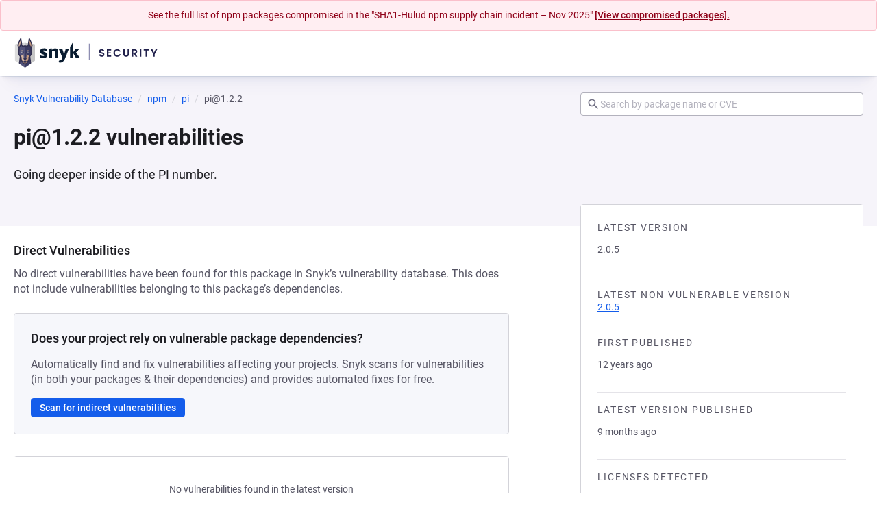

--- FILE ---
content_type: text/html;charset=utf-8
request_url: https://security.snyk.io/package/npm/pi/1.2.2
body_size: 41073
content:
<!DOCTYPE html><html  lang="en"><head><meta charset="utf-8">
<meta name="viewport" content="width=device-width, initial-scale=1">
<title>pi 1.2.2 vulnerabilities | Snyk</title>
<style nonce="gQiBPVFW2XwGPdnmJnAkNwTn">:root{--pcl-breakpoint-app-large:1140px;--pcl-breakpoint-app-medium:720px;--pcl-breakpoint-app-small:640px;--pcl-breakpoint-app-xlarge:1280px;--pcl-breakpoint-app-xsmall:420px;--pcl-breakpoint-app-xxlarge:1440px;--pcl-breakpoint-app-xxxlarge:1680px;--pcl-color-blue-05:#f4f8ff;--pcl-color-blue-10:#eaf1ff;--pcl-color-blue-20:#b5ccfa;--pcl-color-blue-30:#7fa7f5;--pcl-color-blue-40:#145deb;--pcl-color-blue-50:#0f47c6;--pcl-color-blue-60:#07238b;--pcl-color-blue-70:#000052;--pcl-color-brand-bubblegum:#ff78e1;--pcl-color-brand-daffodil:#ffe792;--pcl-color-brand-dark-purple:#441c99;--pcl-color-brand-dark-teal:#168982;--pcl-color-brand-deep-sea:#0a26b8;--pcl-color-brand-electric-blue:#145deb;--pcl-color-brand-hot-pink:#e555ac;--pcl-color-brand-midnight:#21214c;--pcl-color-brand-purple:#9043c6;--pcl-color-brand-salmon:#e55578;--pcl-color-brand-sky:#14c4eb;--pcl-color-brand-smoke:#8383a8;--pcl-color-brand-snow:#f6f7fb;--pcl-color-brand-steel:#555463;--pcl-color-brand-summer:#f9c748;--pcl-color-brand-teal:#43b59a;--pcl-color-brand-tiger:#f99048;--pcl-color-brand-vibe:#4bd6b5;--pcl-color-brand-white:#fff;--pcl-color-danger-base:var(--pcl-color-red-40);--pcl-color-danger-bg:var(--pcl-color-red-10);--pcl-color-danger-bg-alt:var(--pcl-color-red-20);--pcl-color-danger-border:var(--pcl-color-red-40);--pcl-color-danger-text:var(--pcl-color-red-60);--pcl-color-green-05:#f5fdfb;--pcl-color-green-10:#ecfcf8;--pcl-color-green-20:#b4e4d9;--pcl-color-green-30:#7bcdb9;--pcl-color-green-40:#43b59a;--pcl-color-green-50:#2d9283;--pcl-color-green-60:#16706b;--pcl-color-green-70:#004d54;--pcl-color-info-base:var(--pcl-color-blue-40);--pcl-color-info-bg:var(--pcl-color-blue-10);--pcl-color-info-bg-alt:var(--pcl-color-blue-20);--pcl-color-info-border:var(--pcl-color-blue-40);--pcl-color-info-text:var(--pcl-color-blue-50);--pcl-color-input-bg:var(--pcl-color-neutral-00);--pcl-color-input-border:var(--pcl-color-neutral-50);--pcl-color-input-placeholder:var(--pcl-color-neutral-50);--pcl-color-input-text:var(--pcl-color-neutral-80);--pcl-color-neutral-00:#fff;--pcl-color-neutral-05:#f9f8fa;--pcl-color-neutral-10:#f2f1f4;--pcl-color-neutral-15:#eeedf2;--pcl-color-neutral-20:#e4e3e8;--pcl-color-neutral-30:#d3d3d9;--pcl-color-neutral-40:#c3c2cb;--pcl-color-neutral-50:#b3b2bd;--pcl-color-neutral-60:#a2a1af;--pcl-color-neutral-70:#727184;--pcl-color-neutral-80:#555463;--pcl-color-neutral-90:#1c1c21;--pcl-color-orange-05:#fff9f6;--pcl-color-orange-10:#fff4ed;--pcl-color-orange-20:#fdd3b6;--pcl-color-orange-30:#fbb17f;--pcl-color-orange-40:#f99048;--pcl-color-orange-50:#e27122;--pcl-color-orange-60:#b6540b;--pcl-color-orange-70:#954002;--pcl-color-purple-05:#f5eeff;--pcl-color-purple-10:#ecddff;--pcl-color-purple-20:#ceb2f2;--pcl-color-purple-30:#b187e5;--pcl-color-purple-40:#9043c6;--pcl-color-purple-50:#722dc8;--pcl-color-purple-60:#471694;--pcl-color-purple-70:#200063;--pcl-color-red-05:#fff7f9;--pcl-color-red-10:#ffeef2;--pcl-color-red-20:#fac0cb;--pcl-color-red-30:#f48fa2;--pcl-color-red-40:#d8082d;--pcl-color-red-50:#b90020;--pcl-color-red-60:#8f0018;--pcl-color-red-70:#740000;--pcl-color-severity-critical-base:#ab1a1a;--pcl-color-severity-critical-bg:#ffdad8;--pcl-color-severity-critical-border:var(--pcl-color-severity-critical-base);--pcl-color-severity-critical-text:#9e261e;--pcl-color-severity-high-base:#ce5019;--pcl-color-severity-high-bg:#ffdbcc;--pcl-color-severity-high-border:var(--pcl-color-severity-high-base);--pcl-color-severity-high-text:#9b3d15;--pcl-color-severity-low-base:#88879e;--pcl-color-severity-low-bg:#eee;--pcl-color-severity-low-border:var(--pcl-color-severity-low-base);--pcl-color-severity-low-text:#585675;--pcl-color-severity-medium-base:#d68000;--pcl-color-severity-medium-bg:#ffe8cd;--pcl-color-severity-medium-border:var(--pcl-color-severity-medium-base);--pcl-color-severity-medium-text:#925c1e;--pcl-color-severity-none-base:#bebebe;--pcl-color-severity-none-bg:#e7e7e7;--pcl-color-severity-none-border:var(--pcl-color-severity-none-base);--pcl-color-severity-none-text:#828282;--pcl-color-state-disabled-bg:var(--pcl-color-neutral-10);--pcl-color-state-disabled-border:var(--pcl-color-neutral-40);--pcl-color-state-disabled-text:var(--pcl-color-neutral-50);--pcl-color-state-readonly-text:var(--pcl-color-neutral-70);--pcl-color-state-selected-bg:var(--pcl-color-blue-05);--pcl-color-state-selected-bg-alt:var(--pcl-color-blue-20);--pcl-color-state-selected-border:var(--pcl-color-blue-40);--pcl-color-state-selected-text:var(--pcl-color-blue-40);--pcl-color-success-base:var(--pcl-color-green-50);--pcl-color-success-bg:var(--pcl-color-green-10);--pcl-color-success-bg-alt:var(--pcl-color-green-20);--pcl-color-success-border:var(--pcl-color-green-50);--pcl-color-success-text:var(--pcl-color-green-60);--pcl-color-ui-bg:var(--pcl-color-neutral-00);--pcl-color-ui-body:var(--pcl-color-neutral-80);--pcl-color-ui-border:var(--pcl-color-neutral-30);--pcl-color-ui-border-light:var(--pcl-color-neutral-10);--pcl-color-ui-canvas:var(--pcl-color-neutral-05);--pcl-color-ui-dimmed:var(--pcl-color-neutral-70);--pcl-color-ui-focus:var(--pcl-color-blue-40);--pcl-color-ui-heading:var(--pcl-color-neutral-90);--pcl-color-ui-link:var(--pcl-color-blue-40);--pcl-color-ui-link-hover:var(--pcl-color-blue-50);--pcl-color-ui-link-visited:var(--pcl-color-neutral-70);--pcl-color-ui-nav-item-hover:#9c5cff;--pcl-color-ui-selection:var(--pcl-color-brand-daffodil);--pcl-color-ui-table-header-bg:#fcfcfd;--pcl-color-warn-base:var(--pcl-color-orange-50);--pcl-color-warn-bg:var(--pcl-color-orange-10);--pcl-color-warn-bg-alt:var(--pcl-color-orange-20);--pcl-color-warn-border:var(--pcl-color-orange-50);--pcl-color-warn-text:var(--pcl-color-orange-60);--pcl-easing-ease-in-cubic:cubic-bezier(.32,0,.67,0);--pcl-easing-ease-in-out-cubic:cubic-bezier(.65,0,.35,1);--pcl-easing-ease-out-cubic:cubic-bezier(.33,1,.68,1);--pcl-easing-linear:cubic-bezier(0,0,1,1);--pcl-elevation-far:0 8px 12px 1px #00000026;--pcl-elevation-mid:0 4px 8px 0 #00000026;--pcl-elevation-near:0 2px 4px 0 #0000001a;--pcl-gradient-bubblegum-to-dark-purple:var(--pcl-color-brand-bubblegum) 0%,var(--pcl-color-purple-50) 100%;--pcl-gradient-bubblegum-to-purple:var(--pcl-color-brand-bubblegum) 0%,var(--pcl-color-purple-30) 100%;--pcl-gradient-bubblegum-to-salmon:var(--pcl-color-brand-bubblegum) 0%,var(--pcl-color-brand-salmon) 100%;--pcl-gradient-daffodil-to-salmon:var(--pcl-color-brand-daffodil) 0%,var(--pcl-color-brand-salmon) 100%;--pcl-gradient-daffodil-to-teal:var(--pcl-color-brand-daffodil) 0%,var(--pcl-color-brand-teal) 100%;--pcl-gradient-daffodil-to-tiger:var(--pcl-color-brand-daffodil) 0%,var(--pcl-color-brand-tiger) 100%;--pcl-gradient-hot-pink-to-dark-purple:var(--pcl-color-brand-hot-pink) 0%,var(--pcl-color-purple-50) 100%;--pcl-gradient-purple-to-dark-purple:var(--pcl-color-purple-30) 0%,var(--pcl-color-purple-50) 100%;--pcl-gradient-purple-to-deep-sea:var(--pcl-color-purple-30) 0%,var(--pcl-color-brand-deep-sea) 100%;--pcl-gradient-purple-to-electric-blue:var(--pcl-color-purple-30) 0%,var(--pcl-color-brand-electric-blue) 100%;--pcl-gradient-sky-to-deep-sea:var(--pcl-color-brand-sky) 0%,var(--pcl-color-brand-deep-sea) 100%;--pcl-gradient-tiger-to-hot-pink:var(--pcl-color-brand-tiger) 0%,var(--pcl-color-brand-hot-pink) 100%;--pcl-gradient-vibe-to-dark-purple:var(--pcl-color-brand-vibe) 0%,var(--pcl-color-purple-50) 100%;--pcl-gradient-vibe-to-dark-teal:var(--pcl-color-brand-vibe) 0%,var(--pcl-color-brand-dark-teal) 100%;--pcl-gradient-vibe-to-electric-blue:var(--pcl-color-brand-vibe) 0%,var(--pcl-color-brand-electric-blue) 100%;--pcl-radius-large:8px;--pcl-radius-max:128px;--pcl-radius-medium:4px;--pcl-radius-small:2px;--pcl-radius-xlarge:12px;--pcl-size-2:2px;--pcl-size-4:4px;--pcl-size-6:6px;--pcl-size-8:8px;--pcl-size-12:12px;--pcl-size-14:14px;--pcl-size-16:16px;--pcl-size-20:20px;--pcl-size-24:24px;--pcl-size-28:28px;--pcl-size-32:32px;--pcl-size-48:48px;--pcl-size-64:64px;--pcl-size-large-font-size:18px;--pcl-size-large-height:48px;--pcl-size-large-padding:24px;--pcl-size-large-radius:var(--pcl-radius-large);--pcl-size-large-width:var(--pcl-size-large-height);--pcl-size-medium-font-size:16px;--pcl-size-medium-height:32px;--pcl-size-medium-padding:16px;--pcl-size-medium-radius:var(--pcl-radius-medium);--pcl-size-medium-width:var(--pcl-size-medium-height);--pcl-size-small-font-size:14px;--pcl-size-small-height:28px;--pcl-size-small-padding:12px;--pcl-size-small-radius:var(--pcl-radius-small);--pcl-size-small-width:var(--pcl-size-small-height);--pcl-size-xlarge-font-size:24px;--pcl-size-xlarge-height:64px;--pcl-size-xlarge-padding:24px;--pcl-size-xlarge-radius:var(--pcl-radius-xlarge);--pcl-size-xlarge-width:var(--pcl-size-xlarge-height);--pcl-size-xsmall-font-size:12px;--pcl-size-xsmall-height:20px;--pcl-size-xsmall-padding:8px;--pcl-size-xsmall-radius:var(--pcl-radius-small);--pcl-size-xsmall-width:var(--pcl-size-xsmall-height);--pcl-space-adjust-l:3px;--pcl-space-adjust-m:2px;--pcl-space-adjust-s:1px;--pcl-space-l:24px;--pcl-space-layout-huge:240px;--pcl-space-layout-large:120px;--pcl-space-layout-medium:80px;--pcl-space-layout-small:40px;--pcl-space-layout-xlarge:160px;--pcl-space-layout-xsmall:24px;--pcl-space-m:16px;--pcl-space-s:12px;--pcl-space-xl:32px;--pcl-space-xs:8px;--pcl-space-xxl:40px;--pcl-space-xxs:4px;--pcl-timing-deliberate:.5s;--pcl-timing-instant:50ms;--pcl-timing-moderate:.2s;--pcl-timing-quick:.1s;--pcl-timing-slow:1s;--pcl-transition-blend-deliberate:var(--pcl-timing-deliberate) 0ms var(--pcl-easing-linear);--pcl-transition-blend-instant:var(--pcl-timing-instant) 0ms var(--pcl-easing-linear);--pcl-transition-blend-moderate:var(--pcl-timing-moderate) 0ms var(--pcl-easing-linear);--pcl-transition-blend-quick:var(--pcl-timing-quick) 0ms var(--pcl-easing-linear);--pcl-transition-blend-slow:var(--pcl-timing-slow) 0ms var(--pcl-easing-linear);--pcl-transition-enter-deliberate:var(--pcl-timing-deliberate) 0ms var(--pcl-easing-ease-out-cubic);--pcl-transition-enter-instant:var(--pcl-timing-instant) 0ms var(--pcl-easing-ease-out-cubic);--pcl-transition-enter-moderate:var(--pcl-timing-moderate) 0ms var(--pcl-easing-ease-out-cubic);--pcl-transition-enter-quick:var(--pcl-timing-quick) 0ms var(--pcl-easing-ease-out-cubic);--pcl-transition-enter-slow:var(--pcl-timing-slow) 0ms var(--pcl-easing-ease-out-cubic);--pcl-transition-exit-deliberate:var(--pcl-timing-deliberate) 0ms var(--pcl-easing-ease-in-cubic);--pcl-transition-exit-instant:var(--pcl-timing-instant) 0ms var(--pcl-easing-ease-in-cubic);--pcl-transition-exit-moderate:var(--pcl-timing-moderate) 0ms var(--pcl-easing-ease-in-cubic);--pcl-transition-exit-quick:var(--pcl-timing-quick) 0ms var(--pcl-easing-ease-in-cubic);--pcl-transition-exit-slow:var(--pcl-timing-slow) 0ms var(--pcl-easing-ease-in-cubic);--pcl-transition-mechanical-switch-instant:var(--pcl-timing-instant) 0ms cubic-bezier(0,1.15,0,1);--pcl-transition-mechanical-switch-moderate:var(--pcl-timing-moderate) 0ms cubic-bezier(0,1.15,0,1);--pcl-transition-mechanical-switch-quick:var(--pcl-timing-quick) 0ms cubic-bezier(0,1.15,0,1);--pcl-transition-notification-enter:var(--pcl-timing-quick) 0ms var(--pcl-easing-ease-out-cubic);--pcl-transition-notification-exit:var(--pcl-timing-quick) 3s var(--pcl-easing-ease-in-cubic);--pcl-transition-rhythmic-deliberate:var(--pcl-timing-deliberate) 0ms var(--pcl-easing-linear);--pcl-transition-rhythmic-instant:var(--pcl-timing-instant) 0ms var(--pcl-easing-linear);--pcl-transition-rhythmic-moderate:var(--pcl-timing-moderate) 0ms var(--pcl-easing-linear);--pcl-transition-rhythmic-quick:var(--pcl-timing-quick) 0ms var(--pcl-easing-linear);--pcl-transition-rhythmic-slow:var(--pcl-timing-slow) 0ms var(--pcl-easing-linear);--pcl-typography-brand-body-font-family:var(--pcl-typography-family-roboto);--pcl-typography-brand-body-font-size:16px;--pcl-typography-brand-body-font-weight:700;--pcl-typography-brand-body-lead-font-family:var(--pcl-typography-family-poppins);--pcl-typography-brand-body-lead-font-size:18px;--pcl-typography-brand-body-lead-font-weight:400;--pcl-typography-brand-body-lead-letter-spacing:.01em;--pcl-typography-brand-body-lead-line-height:1.5555555555555556;--pcl-typography-brand-body-line-height:1.5;--pcl-typography-brand-code-font-family:var(--pcl-typography-family-roboto-mono);--pcl-typography-brand-code-font-size:16px;--pcl-typography-brand-code-font-weight:400;--pcl-typography-brand-code-line-height:1.75;--pcl-typography-brand-heading1-font-family:var(--pcl-typography-family-poppins);--pcl-typography-brand-heading1-font-size:48px;--pcl-typography-brand-heading1-font-weight:700;--pcl-typography-brand-heading1-line-height:1.3333333333333333;--pcl-typography-brand-heading2-font-family:var(--pcl-typography-family-poppins);--pcl-typography-brand-heading2-font-size:40px;--pcl-typography-brand-heading2-font-weight:700;--pcl-typography-brand-heading2-line-height:1.2;--pcl-typography-brand-heading3-font-family:var(--pcl-typography-family-poppins);--pcl-typography-brand-heading3-font-size:32px;--pcl-typography-brand-heading3-font-weight:700;--pcl-typography-brand-heading3-line-height:1.25;--pcl-typography-brand-mini-header-font-family:var(--pcl-typography-family-poppins);--pcl-typography-brand-mini-header-font-size:16px;--pcl-typography-brand-mini-header-font-weight:600;--pcl-typography-brand-mini-header-letter-spacing:.12em;--pcl-typography-brand-mini-header-line-height:1.5;--pcl-typography-brand-mini-header-text-transform:uppercase;--pcl-typography-brand-subhead-font-family:var(--pcl-typography-family-poppins);--pcl-typography-brand-subhead-font-size:24px;--pcl-typography-brand-subhead-font-weight:600;--pcl-typography-brand-subhead-line-height:1.5;--pcl-typography-brand-subhead-small-font-family:var(--pcl-typography-family-poppins);--pcl-typography-brand-subhead-small-font-size:18px;--pcl-typography-brand-subhead-small-font-weight:600;--pcl-typography-brand-subhead-small-line-height:1.5555555555555556;--pcl-typography-family-poppins:Poppins,Futura,"Century Gothic",system-ui,ui-sans-serif,-apple-system,sans-serif;--pcl-typography-family-roboto:Roboto,system-ui,ui-sans-serif,-apple-system,Helvetica,Arial,sans-serif;--pcl-typography-family-roboto-mono:"Roboto Mono",ui-monospace,"SF Mono",Monaco,"Cascadia Mono","Cascadia Code",Consolas,monospace;--pcl-typography-product-badge-font-family:var(--pcl-typography-family-roboto);--pcl-typography-product-badge-font-size:12px;--pcl-typography-product-badge-font-weight:600;--pcl-typography-product-badge-line-height:1.1666666666666667;--pcl-typography-product-badge-small-font-family:var(--pcl-typography-family-roboto);--pcl-typography-product-badge-small-font-size:10px;--pcl-typography-product-badge-small-font-weight:500;--pcl-typography-product-badge-small-line-height:1.1;--pcl-typography-product-body-font-family:var(--pcl-typography-family-roboto);--pcl-typography-product-body-font-size:16px;--pcl-typography-product-body-font-weight:400;--pcl-typography-product-body-lead-font-family:var(--pcl-typography-family-roboto);--pcl-typography-product-body-lead-font-size:18px;--pcl-typography-product-body-lead-font-weight:400;--pcl-typography-product-body-lead-letter-spacing:0;--pcl-typography-product-body-lead-line-height:1.3333333333333333;--pcl-typography-product-body-lead-strong-font-family:var(--pcl-typography-family-roboto);--pcl-typography-product-body-lead-strong-font-size:18px;--pcl-typography-product-body-lead-strong-font-weight:500;--pcl-typography-product-body-lead-strong-letter-spacing:0;--pcl-typography-product-body-lead-strong-line-height:1.3333333333333333;--pcl-typography-product-body-letter-spacing:0;--pcl-typography-product-body-line-height:1.375;--pcl-typography-product-body-small-font-family:var(--pcl-typography-family-roboto);--pcl-typography-product-body-small-font-size:14px;--pcl-typography-product-body-small-font-weight:400;--pcl-typography-product-body-small-letter-spacing:0;--pcl-typography-product-body-small-line-height:1.2857142857142858;--pcl-typography-product-body-small-strong-font-family:var(--pcl-typography-family-roboto);--pcl-typography-product-body-small-strong-font-size:14px;--pcl-typography-product-body-small-strong-font-weight:500;--pcl-typography-product-body-small-strong-letter-spacing:0;--pcl-typography-product-body-small-strong-line-height:1.2857142857142858;--pcl-typography-product-body-strong-font-family:var(--pcl-typography-family-roboto);--pcl-typography-product-body-strong-font-size:16px;--pcl-typography-product-body-strong-font-weight:500;--pcl-typography-product-body-strong-letter-spacing:0;--pcl-typography-product-body-strong-line-height:1.375;--pcl-typography-product-caption-font-family:var(--pcl-typography-family-roboto);--pcl-typography-product-caption-font-size:12px;--pcl-typography-product-caption-font-weight:400;--pcl-typography-product-caption-letter-spacing:0;--pcl-typography-product-caption-line-height:1.3333333333333333;--pcl-typography-product-caption-strong-font-family:var(--pcl-typography-family-roboto);--pcl-typography-product-caption-strong-font-size:12px;--pcl-typography-product-caption-strong-font-weight:500;--pcl-typography-product-caption-strong-letter-spacing:0;--pcl-typography-product-caption-strong-line-height:1.3333333333333333;--pcl-typography-product-code-font-family:var(--pcl-typography-family-roboto-mono);--pcl-typography-product-code-font-size:14px;--pcl-typography-product-code-font-weight:400;--pcl-typography-product-code-lead-font-family:var(--pcl-typography-family-roboto-mono);--pcl-typography-product-code-lead-font-size:16px;--pcl-typography-product-code-lead-font-weight:400;--pcl-typography-product-code-lead-letter-spacing:0;--pcl-typography-product-code-lead-line-height:1.3125;--pcl-typography-product-code-letter-spacing:0;--pcl-typography-product-code-line-height:1.5714285714285714;--pcl-typography-product-code-small-font-family:var(--pcl-typography-family-roboto-mono);--pcl-typography-product-code-small-font-size:12px;--pcl-typography-product-code-small-font-weight:400;--pcl-typography-product-code-small-letter-spacing:0;--pcl-typography-product-code-small-line-height:1.5;--pcl-typography-product-default-font-family:var(--pcl-typography-family-roboto);--pcl-typography-product-default-font-size:16px;--pcl-typography-product-default-font-weight:400;--pcl-typography-product-default-letter-spacing:0;--pcl-typography-product-default-line-height:1;--pcl-typography-product-default-small-font-family:var(--pcl-typography-family-roboto);--pcl-typography-product-default-small-font-size:14px;--pcl-typography-product-default-small-font-weight:400;--pcl-typography-product-default-small-letter-spacing:0;--pcl-typography-product-default-small-line-height:1;--pcl-typography-product-heading1-font-family:var(--pcl-typography-family-roboto);--pcl-typography-product-heading1-font-size:32px;--pcl-typography-product-heading1-font-weight:600;--pcl-typography-product-heading1-letter-spacing:0;--pcl-typography-product-heading1-line-height:1.1875;--pcl-typography-product-heading2-font-family:var(--pcl-typography-family-roboto);--pcl-typography-product-heading2-font-size:28px;--pcl-typography-product-heading2-font-weight:400;--pcl-typography-product-heading2-letter-spacing:0;--pcl-typography-product-heading2-line-height:1.2857142857142858;--pcl-typography-product-heading3-font-family:var(--pcl-typography-family-roboto);--pcl-typography-product-heading3-font-size:24px;--pcl-typography-product-heading3-font-weight:400;--pcl-typography-product-heading3-letter-spacing:0;--pcl-typography-product-heading3-line-height:1.3333333333333333;--pcl-typography-product-heading4-font-family:var(--pcl-typography-family-roboto);--pcl-typography-product-heading4-font-size:20px;--pcl-typography-product-heading4-font-weight:400;--pcl-typography-product-heading4-letter-spacing:0;--pcl-typography-product-heading4-line-height:1.3;--pcl-typography-product-heading5-font-family:var(--pcl-typography-family-roboto);--pcl-typography-product-heading5-font-size:16px;--pcl-typography-product-heading5-font-weight:500;--pcl-typography-product-heading5-letter-spacing:0;--pcl-typography-product-heading5-line-height:1.375;--pcl-typography-product-heading6-font-family:var(--pcl-typography-family-roboto);--pcl-typography-product-heading6-font-size:14px;--pcl-typography-product-heading6-font-weight:600;--pcl-typography-product-heading6-letter-spacing:.12em;--pcl-typography-product-heading6-line-height:1.1428571428571428;--pcl-typography-product-heading6-text-transform:uppercase;--pcl-typography-product-heading7-font-family:var(--pcl-typography-family-roboto);--pcl-typography-product-heading7-font-size:12px;--pcl-typography-product-heading7-font-weight:600;--pcl-typography-product-heading7-letter-spacing:.12em;--pcl-typography-product-heading7-line-height:1.1666666666666667;--pcl-typography-product-heading7-text-transform:uppercase}@font-face{font-display:swap;font-family:Poppins;font-style:normal;font-weight:100;src:url(/_nuxt/poppins-v20-100-normal-devanagari.CZLA1omy.woff2) format("woff2");unicode-range:u+0900-097f,u+1cd0-1cf6,u+1cf8-1cf9,u+200c-200d,u+20a8,u+20b9,u+25cc,u+a830-a839,u+a8e0-a8fb}@font-face{font-display:swap;font-family:Poppins;font-style:normal;font-weight:100;src:url(/_nuxt/poppins-v20-100-normal-latin.CY-M_i9k.woff2) format("woff2");unicode-range:u+00??,u+0131,u+0152-0153,u+02bb-02bc,u+02c6,u+02da,u+02dc,u+2000-206f,u+2074,u+20ac,u+2122,u+2191,u+2193,u+2212,u+2215,u+feff,u+fffd}@font-face{font-display:swap;font-family:Poppins;font-style:normal;font-weight:100;src:url(/_nuxt/poppins-v20-100-normal-latin-ext.CCeG_pi2.woff2) format("woff2");unicode-range:u+0100-024f,u+0259,u+1e??,u+2020,u+20a0-20ab,u+20ad-20cf,u+2113,u+2c60-2c7f,u+a720-a7ff}@font-face{font-display:swap;font-family:Poppins;font-style:italic;font-weight:100;src:url(/_nuxt/poppins-v20-100-italic-devanagari.ul51hcUP.woff2) format("woff2");unicode-range:u+0900-097f,u+1cd0-1cf6,u+1cf8-1cf9,u+200c-200d,u+20a8,u+20b9,u+25cc,u+a830-a839,u+a8e0-a8fb}@font-face{font-display:swap;font-family:Poppins;font-style:italic;font-weight:100;src:url(/_nuxt/poppins-v20-100-italic-latin.DuNkhShJ.woff2) format("woff2");unicode-range:u+00??,u+0131,u+0152-0153,u+02bb-02bc,u+02c6,u+02da,u+02dc,u+2000-206f,u+2074,u+20ac,u+2122,u+2191,u+2193,u+2212,u+2215,u+feff,u+fffd}@font-face{font-display:swap;font-family:Poppins;font-style:italic;font-weight:100;src:url(/_nuxt/poppins-v20-100-italic-latin-ext.oyjGAE9j.woff2) format("woff2");unicode-range:u+0100-024f,u+0259,u+1e??,u+2020,u+20a0-20ab,u+20ad-20cf,u+2113,u+2c60-2c7f,u+a720-a7ff}@font-face{font-display:swap;font-family:Poppins;font-style:normal;font-weight:200;src:url(/_nuxt/poppins-v20-200-normal-devanagari.-dqpTUjO.woff2) format("woff2");unicode-range:u+0900-097f,u+1cd0-1cf6,u+1cf8-1cf9,u+200c-200d,u+20a8,u+20b9,u+25cc,u+a830-a839,u+a8e0-a8fb}@font-face{font-display:swap;font-family:Poppins;font-style:normal;font-weight:200;src:url(/_nuxt/poppins-v20-200-normal-latin.B8tqA5oA.woff2) format("woff2");unicode-range:u+00??,u+0131,u+0152-0153,u+02bb-02bc,u+02c6,u+02da,u+02dc,u+2000-206f,u+2074,u+20ac,u+2122,u+2191,u+2193,u+2212,u+2215,u+feff,u+fffd}@font-face{font-display:swap;font-family:Poppins;font-style:normal;font-weight:200;src:url(/_nuxt/poppins-v20-200-normal-latin-ext.C0IcU-CJ.woff2) format("woff2");unicode-range:u+0100-024f,u+0259,u+1e??,u+2020,u+20a0-20ab,u+20ad-20cf,u+2113,u+2c60-2c7f,u+a720-a7ff}@font-face{font-display:swap;font-family:Poppins;font-style:italic;font-weight:200;src:url(/_nuxt/poppins-v20-200-italic-devanagari.BDZnC7kE.woff2) format("woff2");unicode-range:u+0900-097f,u+1cd0-1cf6,u+1cf8-1cf9,u+200c-200d,u+20a8,u+20b9,u+25cc,u+a830-a839,u+a8e0-a8fb}@font-face{font-display:swap;font-family:Poppins;font-style:italic;font-weight:200;src:url(/_nuxt/poppins-v20-200-italic-latin.CeOz3Dg2.woff2) format("woff2");unicode-range:u+00??,u+0131,u+0152-0153,u+02bb-02bc,u+02c6,u+02da,u+02dc,u+2000-206f,u+2074,u+20ac,u+2122,u+2191,u+2193,u+2212,u+2215,u+feff,u+fffd}@font-face{font-display:swap;font-family:Poppins;font-style:italic;font-weight:200;src:url(/_nuxt/poppins-v20-200-italic-latin-ext.DUFKXWH7.woff2) format("woff2");unicode-range:u+0100-024f,u+0259,u+1e??,u+2020,u+20a0-20ab,u+20ad-20cf,u+2113,u+2c60-2c7f,u+a720-a7ff}@font-face{font-display:swap;font-family:Poppins;font-style:normal;font-weight:300;src:url(/_nuxt/poppins-v20-300-normal-devanagari.BtHqo3Vt.woff2) format("woff2");unicode-range:u+0900-097f,u+1cd0-1cf6,u+1cf8-1cf9,u+200c-200d,u+20a8,u+20b9,u+25cc,u+a830-a839,u+a8e0-a8fb}@font-face{font-display:swap;font-family:Poppins;font-style:normal;font-weight:300;src:url(/_nuxt/poppins-v20-300-normal-latin.Dku2WoCh.woff2) format("woff2");unicode-range:u+00??,u+0131,u+0152-0153,u+02bb-02bc,u+02c6,u+02da,u+02dc,u+2000-206f,u+2074,u+20ac,u+2122,u+2191,u+2193,u+2212,u+2215,u+feff,u+fffd}@font-face{font-display:swap;font-family:Poppins;font-style:normal;font-weight:300;src:url(/_nuxt/poppins-v20-300-normal-latin-ext.Dp0S20ci.woff2) format("woff2");unicode-range:u+0100-024f,u+0259,u+1e??,u+2020,u+20a0-20ab,u+20ad-20cf,u+2113,u+2c60-2c7f,u+a720-a7ff}@font-face{font-display:swap;font-family:Poppins;font-style:italic;font-weight:300;src:url(/_nuxt/poppins-v20-300-italic-devanagari.Ccbjp3Oy.woff2) format("woff2");unicode-range:u+0900-097f,u+1cd0-1cf6,u+1cf8-1cf9,u+200c-200d,u+20a8,u+20b9,u+25cc,u+a830-a839,u+a8e0-a8fb}@font-face{font-display:swap;font-family:Poppins;font-style:italic;font-weight:300;src:url(/_nuxt/poppins-v20-300-italic-latin.EWCPeN2Y.woff2) format("woff2");unicode-range:u+00??,u+0131,u+0152-0153,u+02bb-02bc,u+02c6,u+02da,u+02dc,u+2000-206f,u+2074,u+20ac,u+2122,u+2191,u+2193,u+2212,u+2215,u+feff,u+fffd}@font-face{font-display:swap;font-family:Poppins;font-style:italic;font-weight:300;src:url(/_nuxt/poppins-v20-300-italic-latin-ext.BN5OT8s5.woff2) format("woff2");unicode-range:u+0100-024f,u+0259,u+1e??,u+2020,u+20a0-20ab,u+20ad-20cf,u+2113,u+2c60-2c7f,u+a720-a7ff}@font-face{font-display:swap;font-family:Poppins;font-style:normal;font-weight:400;src:url(/_nuxt/poppins-v20-400-normal-devanagari.DXhQFdtL.woff2) format("woff2");unicode-range:u+0900-097f,u+1cd0-1cf6,u+1cf8-1cf9,u+200c-200d,u+20a8,u+20b9,u+25cc,u+a830-a839,u+a8e0-a8fb}@font-face{font-display:swap;font-family:Poppins;font-style:normal;font-weight:400;src:url(/_nuxt/poppins-v20-400-normal-latin.cpxAROuN.woff2) format("woff2");unicode-range:u+00??,u+0131,u+0152-0153,u+02bb-02bc,u+02c6,u+02da,u+02dc,u+2000-206f,u+2074,u+20ac,u+2122,u+2191,u+2193,u+2212,u+2215,u+feff,u+fffd}@font-face{font-display:swap;font-family:Poppins;font-style:normal;font-weight:400;src:url(/_nuxt/poppins-v20-400-normal-latin-ext.CZnfsGfc.woff2) format("woff2");unicode-range:u+0100-024f,u+0259,u+1e??,u+2020,u+20a0-20ab,u+20ad-20cf,u+2113,u+2c60-2c7f,u+a720-a7ff}@font-face{font-display:swap;font-family:Poppins;font-style:italic;font-weight:400;src:url(/_nuxt/poppins-v20-400-italic-devanagari.BO6sGsOT.woff2) format("woff2");unicode-range:u+0900-097f,u+1cd0-1cf6,u+1cf8-1cf9,u+200c-200d,u+20a8,u+20b9,u+25cc,u+a830-a839,u+a8e0-a8fb}@font-face{font-display:swap;font-family:Poppins;font-style:italic;font-weight:400;src:url(/_nuxt/poppins-v20-400-italic-latin.B4GYq972.woff2) format("woff2");unicode-range:u+00??,u+0131,u+0152-0153,u+02bb-02bc,u+02c6,u+02da,u+02dc,u+2000-206f,u+2074,u+20ac,u+2122,u+2191,u+2193,u+2212,u+2215,u+feff,u+fffd}@font-face{font-display:swap;font-family:Poppins;font-style:italic;font-weight:400;src:url(/_nuxt/poppins-v20-400-italic-latin-ext.CfukeBgr.woff2) format("woff2");unicode-range:u+0100-024f,u+0259,u+1e??,u+2020,u+20a0-20ab,u+20ad-20cf,u+2113,u+2c60-2c7f,u+a720-a7ff}@font-face{font-display:swap;font-family:Poppins;font-style:normal;font-weight:500;src:url(/_nuxt/poppins-v20-500-normal-devanagari.CedCftIp.woff2) format("woff2");unicode-range:u+0900-097f,u+1cd0-1cf6,u+1cf8-1cf9,u+200c-200d,u+20a8,u+20b9,u+25cc,u+a830-a839,u+a8e0-a8fb}@font-face{font-display:swap;font-family:Poppins;font-style:normal;font-weight:500;src:url(/_nuxt/poppins-v20-500-normal-latin.C8OXljZJ.woff2) format("woff2");unicode-range:u+00??,u+0131,u+0152-0153,u+02bb-02bc,u+02c6,u+02da,u+02dc,u+2000-206f,u+2074,u+20ac,u+2122,u+2191,u+2193,u+2212,u+2215,u+feff,u+fffd}@font-face{font-display:swap;font-family:Poppins;font-style:normal;font-weight:500;src:url(/_nuxt/poppins-v20-500-normal-latin-ext.CkbSfFoM.woff2) format("woff2");unicode-range:u+0100-024f,u+0259,u+1e??,u+2020,u+20a0-20ab,u+20ad-20cf,u+2113,u+2c60-2c7f,u+a720-a7ff}@font-face{font-display:swap;font-family:Poppins;font-style:italic;font-weight:500;src:url(/_nuxt/poppins-v20-500-italic-devanagari.vhFg2WcP.woff2) format("woff2");unicode-range:u+0900-097f,u+1cd0-1cf6,u+1cf8-1cf9,u+200c-200d,u+20a8,u+20b9,u+25cc,u+a830-a839,u+a8e0-a8fb}@font-face{font-display:swap;font-family:Poppins;font-style:italic;font-weight:500;src:url(/_nuxt/poppins-v20-500-italic-latin.o28Otv0U.woff2) format("woff2");unicode-range:u+00??,u+0131,u+0152-0153,u+02bb-02bc,u+02c6,u+02da,u+02dc,u+2000-206f,u+2074,u+20ac,u+2122,u+2191,u+2193,u+2212,u+2215,u+feff,u+fffd}@font-face{font-display:swap;font-family:Poppins;font-style:italic;font-weight:500;src:url(/_nuxt/poppins-v20-500-italic-latin-ext.DKwKErlU.woff2) format("woff2");unicode-range:u+0100-024f,u+0259,u+1e??,u+2020,u+20a0-20ab,u+20ad-20cf,u+2113,u+2c60-2c7f,u+a720-a7ff}@font-face{font-display:swap;font-family:Poppins;font-style:normal;font-weight:600;src:url(/_nuxt/poppins-v20-600-normal-devanagari.B64POISR.woff2) format("woff2");unicode-range:u+0900-097f,u+1cd0-1cf6,u+1cf8-1cf9,u+200c-200d,u+20a8,u+20b9,u+25cc,u+a830-a839,u+a8e0-a8fb}@font-face{font-display:swap;font-family:Poppins;font-style:normal;font-weight:600;src:url(/_nuxt/poppins-v20-600-normal-latin.zEkxB9Mr.woff2) format("woff2");unicode-range:u+00??,u+0131,u+0152-0153,u+02bb-02bc,u+02c6,u+02da,u+02dc,u+2000-206f,u+2074,u+20ac,u+2122,u+2191,u+2193,u+2212,u+2215,u+feff,u+fffd}@font-face{font-display:swap;font-family:Poppins;font-style:normal;font-weight:600;src:url(/_nuxt/poppins-v20-600-normal-latin-ext.CjZjQJk3.woff2) format("woff2");unicode-range:u+0100-024f,u+0259,u+1e??,u+2020,u+20a0-20ab,u+20ad-20cf,u+2113,u+2c60-2c7f,u+a720-a7ff}@font-face{font-display:swap;font-family:Poppins;font-style:italic;font-weight:600;src:url(/_nuxt/poppins-v20-600-italic-devanagari.Bl58zENu.woff2) format("woff2");unicode-range:u+0900-097f,u+1cd0-1cf6,u+1cf8-1cf9,u+200c-200d,u+20a8,u+20b9,u+25cc,u+a830-a839,u+a8e0-a8fb}@font-face{font-display:swap;font-family:Poppins;font-style:italic;font-weight:600;src:url(/_nuxt/poppins-v20-600-italic-latin.CZ4wqKBi.woff2) format("woff2");unicode-range:u+00??,u+0131,u+0152-0153,u+02bb-02bc,u+02c6,u+02da,u+02dc,u+2000-206f,u+2074,u+20ac,u+2122,u+2191,u+2193,u+2212,u+2215,u+feff,u+fffd}@font-face{font-display:swap;font-family:Poppins;font-style:italic;font-weight:600;src:url(/_nuxt/poppins-v20-600-italic-latin-ext.DK71-XlB.woff2) format("woff2");unicode-range:u+0100-024f,u+0259,u+1e??,u+2020,u+20a0-20ab,u+20ad-20cf,u+2113,u+2c60-2c7f,u+a720-a7ff}@font-face{font-display:swap;font-family:Poppins;font-style:normal;font-weight:700;src:url(/_nuxt/poppins-v20-700-normal-devanagari.x1FzP7sX.woff2) format("woff2");unicode-range:u+0900-097f,u+1cd0-1cf6,u+1cf8-1cf9,u+200c-200d,u+20a8,u+20b9,u+25cc,u+a830-a839,u+a8e0-a8fb}@font-face{font-display:swap;font-family:Poppins;font-style:normal;font-weight:700;src:url(/_nuxt/poppins-v20-700-normal-latin.Qrb0O0WB.woff2) format("woff2");unicode-range:u+00??,u+0131,u+0152-0153,u+02bb-02bc,u+02c6,u+02da,u+02dc,u+2000-206f,u+2074,u+20ac,u+2122,u+2191,u+2193,u+2212,u+2215,u+feff,u+fffd}@font-face{font-display:swap;font-family:Poppins;font-style:normal;font-weight:700;src:url(/_nuxt/poppins-v20-700-normal-latin-ext.j1no4XVB.woff2) format("woff2");unicode-range:u+0100-024f,u+0259,u+1e??,u+2020,u+20a0-20ab,u+20ad-20cf,u+2113,u+2c60-2c7f,u+a720-a7ff}@font-face{font-display:swap;font-family:Poppins;font-style:italic;font-weight:700;src:url(/_nuxt/poppins-v20-700-italic-devanagari.BcxLru-s.woff2) format("woff2");unicode-range:u+0900-097f,u+1cd0-1cf6,u+1cf8-1cf9,u+200c-200d,u+20a8,u+20b9,u+25cc,u+a830-a839,u+a8e0-a8fb}@font-face{font-display:swap;font-family:Poppins;font-style:italic;font-weight:700;src:url(/_nuxt/poppins-v20-700-italic-latin.RKf6esGj.woff2) format("woff2");unicode-range:u+00??,u+0131,u+0152-0153,u+02bb-02bc,u+02c6,u+02da,u+02dc,u+2000-206f,u+2074,u+20ac,u+2122,u+2191,u+2193,u+2212,u+2215,u+feff,u+fffd}@font-face{font-display:swap;font-family:Poppins;font-style:italic;font-weight:700;src:url(/_nuxt/poppins-v20-700-italic-latin-ext.Dydr-NSJ.woff2) format("woff2");unicode-range:u+0100-024f,u+0259,u+1e??,u+2020,u+20a0-20ab,u+20ad-20cf,u+2113,u+2c60-2c7f,u+a720-a7ff}@font-face{font-display:swap;font-family:Poppins;font-style:normal;font-weight:800;src:url(/_nuxt/poppins-v20-800-normal-devanagari.vytqx0aS.woff2) format("woff2");unicode-range:u+0900-097f,u+1cd0-1cf6,u+1cf8-1cf9,u+200c-200d,u+20a8,u+20b9,u+25cc,u+a830-a839,u+a8e0-a8fb}@font-face{font-display:swap;font-family:Poppins;font-style:normal;font-weight:800;src:url(/_nuxt/poppins-v20-800-normal-latin.Bd8-pIP1.woff2) format("woff2");unicode-range:u+00??,u+0131,u+0152-0153,u+02bb-02bc,u+02c6,u+02da,u+02dc,u+2000-206f,u+2074,u+20ac,u+2122,u+2191,u+2193,u+2212,u+2215,u+feff,u+fffd}@font-face{font-display:swap;font-family:Poppins;font-style:normal;font-weight:800;src:url(/_nuxt/poppins-v20-800-normal-latin-ext.B0fQqkW3.woff2) format("woff2");unicode-range:u+0100-024f,u+0259,u+1e??,u+2020,u+20a0-20ab,u+20ad-20cf,u+2113,u+2c60-2c7f,u+a720-a7ff}@font-face{font-display:swap;font-family:Poppins;font-style:italic;font-weight:800;src:url(/_nuxt/poppins-v20-800-italic-devanagari.DezTMIMD.woff2) format("woff2");unicode-range:u+0900-097f,u+1cd0-1cf6,u+1cf8-1cf9,u+200c-200d,u+20a8,u+20b9,u+25cc,u+a830-a839,u+a8e0-a8fb}@font-face{font-display:swap;font-family:Poppins;font-style:italic;font-weight:800;src:url(/_nuxt/poppins-v20-800-italic-latin.B-yag6pl.woff2) format("woff2");unicode-range:u+00??,u+0131,u+0152-0153,u+02bb-02bc,u+02c6,u+02da,u+02dc,u+2000-206f,u+2074,u+20ac,u+2122,u+2191,u+2193,u+2212,u+2215,u+feff,u+fffd}@font-face{font-display:swap;font-family:Poppins;font-style:italic;font-weight:800;src:url(/_nuxt/poppins-v20-800-italic-latin-ext.BPOxBzTP.woff2) format("woff2");unicode-range:u+0100-024f,u+0259,u+1e??,u+2020,u+20a0-20ab,u+20ad-20cf,u+2113,u+2c60-2c7f,u+a720-a7ff}@font-face{font-display:swap;font-family:Poppins;font-style:normal;font-weight:900;src:url(/_nuxt/poppins-v20-900-normal-devanagari.DsCVpxWm.woff2) format("woff2");unicode-range:u+0900-097f,u+1cd0-1cf6,u+1cf8-1cf9,u+200c-200d,u+20a8,u+20b9,u+25cc,u+a830-a839,u+a8e0-a8fb}@font-face{font-display:swap;font-family:Poppins;font-style:normal;font-weight:900;src:url(/_nuxt/poppins-v20-900-normal-latin.BmL1zqjw.woff2) format("woff2");unicode-range:u+00??,u+0131,u+0152-0153,u+02bb-02bc,u+02c6,u+02da,u+02dc,u+2000-206f,u+2074,u+20ac,u+2122,u+2191,u+2193,u+2212,u+2215,u+feff,u+fffd}@font-face{font-display:swap;font-family:Poppins;font-style:normal;font-weight:900;src:url(/_nuxt/poppins-v20-900-normal-latin-ext.BINUPau8.woff2) format("woff2");unicode-range:u+0100-024f,u+0259,u+1e??,u+2020,u+20a0-20ab,u+20ad-20cf,u+2113,u+2c60-2c7f,u+a720-a7ff}@font-face{font-display:swap;font-family:Poppins;font-style:italic;font-weight:900;src:url(/_nuxt/poppins-v20-900-italic-devanagari.CgGxIL1f.woff2) format("woff2");unicode-range:u+0900-097f,u+1cd0-1cf6,u+1cf8-1cf9,u+200c-200d,u+20a8,u+20b9,u+25cc,u+a830-a839,u+a8e0-a8fb}@font-face{font-display:swap;font-family:Poppins;font-style:italic;font-weight:900;src:url(/_nuxt/poppins-v20-900-italic-latin.DzxCezIC.woff2) format("woff2");unicode-range:u+00??,u+0131,u+0152-0153,u+02bb-02bc,u+02c6,u+02da,u+02dc,u+2000-206f,u+2074,u+20ac,u+2122,u+2191,u+2193,u+2212,u+2215,u+feff,u+fffd}@font-face{font-display:swap;font-family:Poppins;font-style:italic;font-weight:900;src:url(/_nuxt/poppins-v20-900-italic-latin-ext.BlLO1p4N.woff2) format("woff2");unicode-range:u+0100-024f,u+0259,u+1e??,u+2020,u+20a0-20ab,u+20ad-20cf,u+2113,u+2c60-2c7f,u+a720-a7ff}@font-face{font-display:swap;font-family:Roboto;font-style:normal;font-weight:100;src:url(/_nuxt/roboto-v30-100-normal-cyrillic.BHlfIXiv.woff2) format("woff2");unicode-range:u+0301,u+0400-045f,u+0490-0491,u+04b0-04b1,u+2116}@font-face{font-display:swap;font-family:Roboto;font-style:normal;font-weight:100;src:url(/_nuxt/roboto-v30-100-normal-cyrillic-ext.CdqiZRVn.woff2) format("woff2");unicode-range:u+0460-052f,u+1c80-1c88,u+20b4,u+2de0-2dff,u+a640-a69f,u+fe2e-fe2f}@font-face{font-display:swap;font-family:Roboto;font-style:normal;font-weight:100;src:url(/_nuxt/roboto-v30-100-normal-greek.BamUJosy.woff2) format("woff2");unicode-range:u+0370-03ff}@font-face{font-display:swap;font-family:Roboto;font-style:normal;font-weight:100;src:url([data-uri]) format("woff2");unicode-range:u+1f??}@font-face{font-display:swap;font-family:Roboto;font-style:normal;font-weight:100;src:url(/_nuxt/roboto-v30-100-normal-latin.Dww5OzbW.woff2) format("woff2");unicode-range:u+00??,u+0131,u+0152-0153,u+02bb-02bc,u+02c6,u+02da,u+02dc,u+2000-206f,u+2074,u+20ac,u+2122,u+2191,u+2193,u+2212,u+2215,u+feff,u+fffd}@font-face{font-display:swap;font-family:Roboto;font-style:normal;font-weight:100;src:url(/_nuxt/roboto-v30-100-normal-latin-ext.r8Q9s0xs.woff2) format("woff2");unicode-range:u+0100-024f,u+0259,u+1e??,u+2020,u+20a0-20ab,u+20ad-20cf,u+2113,u+2c60-2c7f,u+a720-a7ff}@font-face{font-display:swap;font-family:Roboto;font-style:normal;font-weight:100;src:url(/_nuxt/roboto-v30-100-normal-vietnamese.BMQkN1vn.woff2) format("woff2");unicode-range:u+0102-0103,u+0110-0111,u+0128-0129,u+0168-0169,u+01a0-01a1,u+01af-01b0,u+1ea0-1ef9,u+20ab}@font-face{font-display:swap;font-family:Roboto;font-style:italic;font-weight:100;src:url(/_nuxt/roboto-v30-100-italic-cyrillic.lK1qqbAe.woff2) format("woff2");unicode-range:u+0301,u+0400-045f,u+0490-0491,u+04b0-04b1,u+2116}@font-face{font-display:swap;font-family:Roboto;font-style:italic;font-weight:100;src:url(/_nuxt/roboto-v30-100-italic-cyrillic-ext.CEb9rP8o.woff2) format("woff2");unicode-range:u+0460-052f,u+1c80-1c88,u+20b4,u+2de0-2dff,u+a640-a69f,u+fe2e-fe2f}@font-face{font-display:swap;font-family:Roboto;font-style:italic;font-weight:100;src:url(/_nuxt/roboto-v30-100-italic-greek.B-A134zu.woff2) format("woff2");unicode-range:u+0370-03ff}@font-face{font-display:swap;font-family:Roboto;font-style:italic;font-weight:100;src:url([data-uri]) format("woff2");unicode-range:u+1f??}@font-face{font-display:swap;font-family:Roboto;font-style:italic;font-weight:100;src:url(/_nuxt/roboto-v30-100-italic-latin.DyN-IlcF.woff2) format("woff2");unicode-range:u+00??,u+0131,u+0152-0153,u+02bb-02bc,u+02c6,u+02da,u+02dc,u+2000-206f,u+2074,u+20ac,u+2122,u+2191,u+2193,u+2212,u+2215,u+feff,u+fffd}@font-face{font-display:swap;font-family:Roboto;font-style:italic;font-weight:100;src:url(/_nuxt/roboto-v30-100-italic-latin-ext.QRkT_FiN.woff2) format("woff2");unicode-range:u+0100-024f,u+0259,u+1e??,u+2020,u+20a0-20ab,u+20ad-20cf,u+2113,u+2c60-2c7f,u+a720-a7ff}@font-face{font-display:swap;font-family:Roboto;font-style:italic;font-weight:100;src:url(/_nuxt/roboto-v30-100-italic-vietnamese.DYsyiaOF.woff2) format("woff2");unicode-range:u+0102-0103,u+0110-0111,u+0128-0129,u+0168-0169,u+01a0-01a1,u+01af-01b0,u+1ea0-1ef9,u+20ab}@font-face{font-display:swap;font-family:Roboto;font-style:normal;font-weight:300;src:url(/_nuxt/roboto-v30-300-normal-cyrillic.D6mjswgs.woff2) format("woff2");unicode-range:u+0301,u+0400-045f,u+0490-0491,u+04b0-04b1,u+2116}@font-face{font-display:swap;font-family:Roboto;font-style:normal;font-weight:300;src:url(/_nuxt/roboto-v30-300-normal-cyrillic-ext.TzZWIuiO.woff2) format("woff2");unicode-range:u+0460-052f,u+1c80-1c88,u+20b4,u+2de0-2dff,u+a640-a69f,u+fe2e-fe2f}@font-face{font-display:swap;font-family:Roboto;font-style:normal;font-weight:300;src:url(/_nuxt/roboto-v30-300-normal-greek.ndiuWqED.woff2) format("woff2");unicode-range:u+0370-03ff}@font-face{font-display:swap;font-family:Roboto;font-style:normal;font-weight:300;src:url([data-uri]) format("woff2");unicode-range:u+1f??}@font-face{font-display:swap;font-family:Roboto;font-style:normal;font-weight:300;src:url(/_nuxt/roboto-v30-300-normal-latin.ThHrQhYb.woff2) format("woff2");unicode-range:u+00??,u+0131,u+0152-0153,u+02bb-02bc,u+02c6,u+02da,u+02dc,u+2000-206f,u+2074,u+20ac,u+2122,u+2191,u+2193,u+2212,u+2215,u+feff,u+fffd}@font-face{font-display:swap;font-family:Roboto;font-style:normal;font-weight:300;src:url(/_nuxt/roboto-v30-300-normal-latin-ext.DEsNdRC-.woff2) format("woff2");unicode-range:u+0100-024f,u+0259,u+1e??,u+2020,u+20a0-20ab,u+20ad-20cf,u+2113,u+2c60-2c7f,u+a720-a7ff}@font-face{font-display:swap;font-family:Roboto;font-style:normal;font-weight:300;src:url(/_nuxt/roboto-v30-300-normal-vietnamese.CnPrVvBs.woff2) format("woff2");unicode-range:u+0102-0103,u+0110-0111,u+0128-0129,u+0168-0169,u+01a0-01a1,u+01af-01b0,u+1ea0-1ef9,u+20ab}@font-face{font-display:swap;font-family:Roboto;font-style:italic;font-weight:300;src:url(/_nuxt/roboto-v30-300-italic-cyrillic.CuX8cajU.woff2) format("woff2");unicode-range:u+0301,u+0400-045f,u+0490-0491,u+04b0-04b1,u+2116}@font-face{font-display:swap;font-family:Roboto;font-style:italic;font-weight:300;src:url(/_nuxt/roboto-v30-300-italic-cyrillic-ext.D_sjzWcm.woff2) format("woff2");unicode-range:u+0460-052f,u+1c80-1c88,u+20b4,u+2de0-2dff,u+a640-a69f,u+fe2e-fe2f}@font-face{font-display:swap;font-family:Roboto;font-style:italic;font-weight:300;src:url(/_nuxt/roboto-v30-300-italic-greek.Bze8DeG0.woff2) format("woff2");unicode-range:u+0370-03ff}@font-face{font-display:swap;font-family:Roboto;font-style:italic;font-weight:300;src:url([data-uri]) format("woff2");unicode-range:u+1f??}@font-face{font-display:swap;font-family:Roboto;font-style:italic;font-weight:300;src:url(/_nuxt/roboto-v30-300-italic-latin.B6JldlUO.woff2) format("woff2");unicode-range:u+00??,u+0131,u+0152-0153,u+02bb-02bc,u+02c6,u+02da,u+02dc,u+2000-206f,u+2074,u+20ac,u+2122,u+2191,u+2193,u+2212,u+2215,u+feff,u+fffd}@font-face{font-display:swap;font-family:Roboto;font-style:italic;font-weight:300;src:url(/_nuxt/roboto-v30-300-italic-latin-ext.BcRJmBQG.woff2) format("woff2");unicode-range:u+0100-024f,u+0259,u+1e??,u+2020,u+20a0-20ab,u+20ad-20cf,u+2113,u+2c60-2c7f,u+a720-a7ff}@font-face{font-display:swap;font-family:Roboto;font-style:italic;font-weight:300;src:url(/_nuxt/roboto-v30-300-italic-vietnamese.BcdeBFXF.woff2) format("woff2");unicode-range:u+0102-0103,u+0110-0111,u+0128-0129,u+0168-0169,u+01a0-01a1,u+01af-01b0,u+1ea0-1ef9,u+20ab}@font-face{font-display:swap;font-family:Roboto;font-style:normal;font-weight:400;src:url(/_nuxt/roboto-v30-400-normal-cyrillic.DVDTZtmW.woff2) format("woff2");unicode-range:u+0301,u+0400-045f,u+0490-0491,u+04b0-04b1,u+2116}@font-face{font-display:swap;font-family:Roboto;font-style:normal;font-weight:400;src:url(/_nuxt/roboto-v30-400-normal-cyrillic-ext.DORK9bGA.woff2) format("woff2");unicode-range:u+0460-052f,u+1c80-1c88,u+20b4,u+2de0-2dff,u+a640-a69f,u+fe2e-fe2f}@font-face{font-display:swap;font-family:Roboto;font-style:normal;font-weight:400;src:url(/_nuxt/roboto-v30-400-normal-greek.BRWHCUYo.woff2) format("woff2");unicode-range:u+0370-03ff}@font-face{font-display:swap;font-family:Roboto;font-style:normal;font-weight:400;src:url([data-uri]) format("woff2");unicode-range:u+1f??}@font-face{font-display:swap;font-family:Roboto;font-style:normal;font-weight:400;src:url(/_nuxt/roboto-v30-400-normal-latin.mTIRXP6Y.woff2) format("woff2");unicode-range:u+00??,u+0131,u+0152-0153,u+02bb-02bc,u+02c6,u+02da,u+02dc,u+2000-206f,u+2074,u+20ac,u+2122,u+2191,u+2193,u+2212,u+2215,u+feff,u+fffd}@font-face{font-display:swap;font-family:Roboto;font-style:normal;font-weight:400;src:url(/_nuxt/roboto-v30-400-normal-latin-ext.4bLplyDh.woff2) format("woff2");unicode-range:u+0100-024f,u+0259,u+1e??,u+2020,u+20a0-20ab,u+20ad-20cf,u+2113,u+2c60-2c7f,u+a720-a7ff}@font-face{font-display:swap;font-family:Roboto;font-style:normal;font-weight:400;src:url(/_nuxt/roboto-v30-400-normal-vietnamese.kCRe3VZk.woff2) format("woff2");unicode-range:u+0102-0103,u+0110-0111,u+0128-0129,u+0168-0169,u+01a0-01a1,u+01af-01b0,u+1ea0-1ef9,u+20ab}@font-face{font-display:swap;font-family:Roboto;font-style:italic;font-weight:400;src:url(/_nuxt/roboto-v30-400-italic-cyrillic.Ch2lu7B7.woff2) format("woff2");unicode-range:u+0301,u+0400-045f,u+0490-0491,u+04b0-04b1,u+2116}@font-face{font-display:swap;font-family:Roboto;font-style:italic;font-weight:400;src:url(/_nuxt/roboto-v30-400-italic-cyrillic-ext.CXQ5DL8z.woff2) format("woff2");unicode-range:u+0460-052f,u+1c80-1c88,u+20b4,u+2de0-2dff,u+a640-a69f,u+fe2e-fe2f}@font-face{font-display:swap;font-family:Roboto;font-style:italic;font-weight:400;src:url(/_nuxt/roboto-v30-400-italic-greek.D1F2eQBO.woff2) format("woff2");unicode-range:u+0370-03ff}@font-face{font-display:swap;font-family:Roboto;font-style:italic;font-weight:400;src:url([data-uri]) format("woff2");unicode-range:u+1f??}@font-face{font-display:swap;font-family:Roboto;font-style:italic;font-weight:400;src:url(/_nuxt/roboto-v30-400-italic-latin.tg7S5Ud4.woff2) format("woff2");unicode-range:u+00??,u+0131,u+0152-0153,u+02bb-02bc,u+02c6,u+02da,u+02dc,u+2000-206f,u+2074,u+20ac,u+2122,u+2191,u+2193,u+2212,u+2215,u+feff,u+fffd}@font-face{font-display:swap;font-family:Roboto;font-style:italic;font-weight:400;src:url(/_nuxt/roboto-v30-400-italic-latin-ext.DNmJ7Nn2.woff2) format("woff2");unicode-range:u+0100-024f,u+0259,u+1e??,u+2020,u+20a0-20ab,u+20ad-20cf,u+2113,u+2c60-2c7f,u+a720-a7ff}@font-face{font-display:swap;font-family:Roboto;font-style:italic;font-weight:400;src:url(/_nuxt/roboto-v30-400-italic-vietnamese.B9GoFmPu.woff2) format("woff2");unicode-range:u+0102-0103,u+0110-0111,u+0128-0129,u+0168-0169,u+01a0-01a1,u+01af-01b0,u+1ea0-1ef9,u+20ab}@font-face{font-display:swap;font-family:Roboto;font-style:normal;font-weight:500;src:url(/_nuxt/roboto-v30-500-normal-cyrillic.DAkZhMOh.woff2) format("woff2");unicode-range:u+0301,u+0400-045f,u+0490-0491,u+04b0-04b1,u+2116}@font-face{font-display:swap;font-family:Roboto;font-style:normal;font-weight:500;src:url(/_nuxt/roboto-v30-500-normal-cyrillic-ext.G9W8hgzQ.woff2) format("woff2");unicode-range:u+0460-052f,u+1c80-1c88,u+20b4,u+2de0-2dff,u+a640-a69f,u+fe2e-fe2f}@font-face{font-display:swap;font-family:Roboto;font-style:normal;font-weight:500;src:url(/_nuxt/roboto-v30-500-normal-greek.CpESfwfG.woff2) format("woff2");unicode-range:u+0370-03ff}@font-face{font-display:swap;font-family:Roboto;font-style:normal;font-weight:500;src:url([data-uri]) format("woff2");unicode-range:u+1f??}@font-face{font-display:swap;font-family:Roboto;font-style:normal;font-weight:500;src:url(/_nuxt/roboto-v30-500-normal-latin.Dxdx3aXO.woff2) format("woff2");unicode-range:u+00??,u+0131,u+0152-0153,u+02bb-02bc,u+02c6,u+02da,u+02dc,u+2000-206f,u+2074,u+20ac,u+2122,u+2191,u+2193,u+2212,u+2215,u+feff,u+fffd}@font-face{font-display:swap;font-family:Roboto;font-style:normal;font-weight:500;src:url(/_nuxt/roboto-v30-500-normal-latin-ext.BWKy6SgX.woff2) format("woff2");unicode-range:u+0100-024f,u+0259,u+1e??,u+2020,u+20a0-20ab,u+20ad-20cf,u+2113,u+2c60-2c7f,u+a720-a7ff}@font-face{font-display:swap;font-family:Roboto;font-style:normal;font-weight:500;src:url(/_nuxt/roboto-v30-500-normal-vietnamese.CcijQRVW.woff2) format("woff2");unicode-range:u+0102-0103,u+0110-0111,u+0128-0129,u+0168-0169,u+01a0-01a1,u+01af-01b0,u+1ea0-1ef9,u+20ab}@font-face{font-display:swap;font-family:Roboto;font-style:italic;font-weight:500;src:url(/_nuxt/roboto-v30-500-italic-cyrillic.Br4W43kR.woff2) format("woff2");unicode-range:u+0301,u+0400-045f,u+0490-0491,u+04b0-04b1,u+2116}@font-face{font-display:swap;font-family:Roboto;font-style:italic;font-weight:500;src:url(/_nuxt/roboto-v30-500-italic-cyrillic-ext.DEQFkMmT.woff2) format("woff2");unicode-range:u+0460-052f,u+1c80-1c88,u+20b4,u+2de0-2dff,u+a640-a69f,u+fe2e-fe2f}@font-face{font-display:swap;font-family:Roboto;font-style:italic;font-weight:500;src:url(/_nuxt/roboto-v30-500-italic-greek.DJEBGCIh.woff2) format("woff2");unicode-range:u+0370-03ff}@font-face{font-display:swap;font-family:Roboto;font-style:italic;font-weight:500;src:url([data-uri]) format("woff2");unicode-range:u+1f??}@font-face{font-display:swap;font-family:Roboto;font-style:italic;font-weight:500;src:url(/_nuxt/roboto-v30-500-italic-latin.C5ktmAWn.woff2) format("woff2");unicode-range:u+00??,u+0131,u+0152-0153,u+02bb-02bc,u+02c6,u+02da,u+02dc,u+2000-206f,u+2074,u+20ac,u+2122,u+2191,u+2193,u+2212,u+2215,u+feff,u+fffd}@font-face{font-display:swap;font-family:Roboto;font-style:italic;font-weight:500;src:url(/_nuxt/roboto-v30-500-italic-latin-ext.D3Vc8OP8.woff2) format("woff2");unicode-range:u+0100-024f,u+0259,u+1e??,u+2020,u+20a0-20ab,u+20ad-20cf,u+2113,u+2c60-2c7f,u+a720-a7ff}@font-face{font-display:swap;font-family:Roboto;font-style:italic;font-weight:500;src:url(/_nuxt/roboto-v30-500-italic-vietnamese.CS379NU6.woff2) format("woff2");unicode-range:u+0102-0103,u+0110-0111,u+0128-0129,u+0168-0169,u+01a0-01a1,u+01af-01b0,u+1ea0-1ef9,u+20ab}@font-face{font-display:swap;font-family:Roboto;font-style:normal;font-weight:700;src:url(/_nuxt/roboto-v30-700-normal-cyrillic.B5ZBKWCH.woff2) format("woff2");unicode-range:u+0301,u+0400-045f,u+0490-0491,u+04b0-04b1,u+2116}@font-face{font-display:swap;font-family:Roboto;font-style:normal;font-weight:700;src:url(/_nuxt/roboto-v30-700-normal-cyrillic-ext.CsrCEJIc.woff2) format("woff2");unicode-range:u+0460-052f,u+1c80-1c88,u+20b4,u+2de0-2dff,u+a640-a69f,u+fe2e-fe2f}@font-face{font-display:swap;font-family:Roboto;font-style:normal;font-weight:700;src:url(/_nuxt/roboto-v30-700-normal-greek.Cc2Tq8FV.woff2) format("woff2");unicode-range:u+0370-03ff}@font-face{font-display:swap;font-family:Roboto;font-style:normal;font-weight:700;src:url([data-uri]) format("woff2");unicode-range:u+1f??}@font-face{font-display:swap;font-family:Roboto;font-style:normal;font-weight:700;src:url(/_nuxt/roboto-v30-700-normal-latin.CeM5gOv8.woff2) format("woff2");unicode-range:u+00??,u+0131,u+0152-0153,u+02bb-02bc,u+02c6,u+02da,u+02dc,u+2000-206f,u+2074,u+20ac,u+2122,u+2191,u+2193,u+2212,u+2215,u+feff,u+fffd}@font-face{font-display:swap;font-family:Roboto;font-style:normal;font-weight:700;src:url(/_nuxt/roboto-v30-700-normal-latin-ext.BYGCo3Go.woff2) format("woff2");unicode-range:u+0100-024f,u+0259,u+1e??,u+2020,u+20a0-20ab,u+20ad-20cf,u+2113,u+2c60-2c7f,u+a720-a7ff}@font-face{font-display:swap;font-family:Roboto;font-style:normal;font-weight:700;src:url(/_nuxt/roboto-v30-700-normal-vietnamese.SekShQfT.woff2) format("woff2");unicode-range:u+0102-0103,u+0110-0111,u+0128-0129,u+0168-0169,u+01a0-01a1,u+01af-01b0,u+1ea0-1ef9,u+20ab}@font-face{font-display:swap;font-family:Roboto;font-style:italic;font-weight:700;src:url(/_nuxt/roboto-v30-700-italic-cyrillic.CMP1_oE1.woff2) format("woff2");unicode-range:u+0301,u+0400-045f,u+0490-0491,u+04b0-04b1,u+2116}@font-face{font-display:swap;font-family:Roboto;font-style:italic;font-weight:700;src:url(/_nuxt/roboto-v30-700-italic-cyrillic-ext.DeLMIcqA.woff2) format("woff2");unicode-range:u+0460-052f,u+1c80-1c88,u+20b4,u+2de0-2dff,u+a640-a69f,u+fe2e-fe2f}@font-face{font-display:swap;font-family:Roboto;font-style:italic;font-weight:700;src:url(/_nuxt/roboto-v30-700-italic-greek.Bas7Gc7x.woff2) format("woff2");unicode-range:u+0370-03ff}@font-face{font-display:swap;font-family:Roboto;font-style:italic;font-weight:700;src:url([data-uri]) format("woff2");unicode-range:u+1f??}@font-face{font-display:swap;font-family:Roboto;font-style:italic;font-weight:700;src:url(/_nuxt/roboto-v30-700-italic-latin.DUo72Eq-.woff2) format("woff2");unicode-range:u+00??,u+0131,u+0152-0153,u+02bb-02bc,u+02c6,u+02da,u+02dc,u+2000-206f,u+2074,u+20ac,u+2122,u+2191,u+2193,u+2212,u+2215,u+feff,u+fffd}@font-face{font-display:swap;font-family:Roboto;font-style:italic;font-weight:700;src:url(/_nuxt/roboto-v30-700-italic-latin-ext.BTPjXiFf.woff2) format("woff2");unicode-range:u+0100-024f,u+0259,u+1e??,u+2020,u+20a0-20ab,u+20ad-20cf,u+2113,u+2c60-2c7f,u+a720-a7ff}@font-face{font-display:swap;font-family:Roboto;font-style:italic;font-weight:700;src:url(/_nuxt/roboto-v30-700-italic-vietnamese.Ch7-oy_1.woff2) format("woff2");unicode-range:u+0102-0103,u+0110-0111,u+0128-0129,u+0168-0169,u+01a0-01a1,u+01af-01b0,u+1ea0-1ef9,u+20ab}@font-face{font-display:swap;font-family:Roboto;font-style:normal;font-weight:900;src:url(/_nuxt/roboto-v30-900-normal-cyrillic.BQukUdPn.woff2) format("woff2");unicode-range:u+0301,u+0400-045f,u+0490-0491,u+04b0-04b1,u+2116}@font-face{font-display:swap;font-family:Roboto;font-style:normal;font-weight:900;src:url(/_nuxt/roboto-v30-900-normal-cyrillic-ext.lL1vnW7Y.woff2) format("woff2");unicode-range:u+0460-052f,u+1c80-1c88,u+20b4,u+2de0-2dff,u+a640-a69f,u+fe2e-fe2f}@font-face{font-display:swap;font-family:Roboto;font-style:normal;font-weight:900;src:url(/_nuxt/roboto-v30-900-normal-greek.DQ_ZgDEN.woff2) format("woff2");unicode-range:u+0370-03ff}@font-face{font-display:swap;font-family:Roboto;font-style:normal;font-weight:900;src:url([data-uri]) format("woff2");unicode-range:u+1f??}@font-face{font-display:swap;font-family:Roboto;font-style:normal;font-weight:900;src:url(/_nuxt/roboto-v30-900-normal-latin.C7sVBXJt.woff2) format("woff2");unicode-range:u+00??,u+0131,u+0152-0153,u+02bb-02bc,u+02c6,u+02da,u+02dc,u+2000-206f,u+2074,u+20ac,u+2122,u+2191,u+2193,u+2212,u+2215,u+feff,u+fffd}@font-face{font-display:swap;font-family:Roboto;font-style:normal;font-weight:900;src:url(/_nuxt/roboto-v30-900-normal-latin-ext.Dy6CDrIe.woff2) format("woff2");unicode-range:u+0100-024f,u+0259,u+1e??,u+2020,u+20a0-20ab,u+20ad-20cf,u+2113,u+2c60-2c7f,u+a720-a7ff}@font-face{font-display:swap;font-family:Roboto;font-style:normal;font-weight:900;src:url(/_nuxt/roboto-v30-900-normal-vietnamese.BlM4qR7I.woff2) format("woff2");unicode-range:u+0102-0103,u+0110-0111,u+0128-0129,u+0168-0169,u+01a0-01a1,u+01af-01b0,u+1ea0-1ef9,u+20ab}@font-face{font-display:swap;font-family:Roboto;font-style:italic;font-weight:900;src:url(/_nuxt/roboto-v30-900-italic-cyrillic.K9luf7YD.woff2) format("woff2");unicode-range:u+0301,u+0400-045f,u+0490-0491,u+04b0-04b1,u+2116}@font-face{font-display:swap;font-family:Roboto;font-style:italic;font-weight:900;src:url(/_nuxt/roboto-v30-900-italic-cyrillic-ext.oOmweSxb.woff2) format("woff2");unicode-range:u+0460-052f,u+1c80-1c88,u+20b4,u+2de0-2dff,u+a640-a69f,u+fe2e-fe2f}@font-face{font-display:swap;font-family:Roboto;font-style:italic;font-weight:900;src:url(/_nuxt/roboto-v30-900-italic-greek.Crbd1EGv.woff2) format("woff2");unicode-range:u+0370-03ff}@font-face{font-display:swap;font-family:Roboto;font-style:italic;font-weight:900;src:url([data-uri]) format("woff2");unicode-range:u+1f??}@font-face{font-display:swap;font-family:Roboto;font-style:italic;font-weight:900;src:url(/_nuxt/roboto-v30-900-italic-latin.3YCAhLcP.woff2) format("woff2");unicode-range:u+00??,u+0131,u+0152-0153,u+02bb-02bc,u+02c6,u+02da,u+02dc,u+2000-206f,u+2074,u+20ac,u+2122,u+2191,u+2193,u+2212,u+2215,u+feff,u+fffd}@font-face{font-display:swap;font-family:Roboto;font-style:italic;font-weight:900;src:url(/_nuxt/roboto-v30-900-italic-latin-ext.2cTL_6pv.woff2) format("woff2");unicode-range:u+0100-024f,u+0259,u+1e??,u+2020,u+20a0-20ab,u+20ad-20cf,u+2113,u+2c60-2c7f,u+a720-a7ff}@font-face{font-display:swap;font-family:Roboto;font-style:italic;font-weight:900;src:url(/_nuxt/roboto-v30-900-italic-vietnamese.BIBz1UCF.woff2) format("woff2");unicode-range:u+0102-0103,u+0110-0111,u+0128-0129,u+0168-0169,u+01a0-01a1,u+01af-01b0,u+1ea0-1ef9,u+20ab}@font-face{font-display:swap;font-family:Roboto Mono;font-style:normal;src:url(/_nuxt/robotomono-v22-000-normal-cyrillic.DhjgpTOa.woff2) format("woff2");unicode-range:u+0301,u+0400-045f,u+0490-0491,u+04b0-04b1,u+2116}@font-face{font-display:swap;font-family:Roboto Mono;font-style:normal;src:url(/_nuxt/robotomono-v22-000-normal-cyrillic-ext.BLFHG3sO.woff2) format("woff2");unicode-range:u+0460-052f,u+1c80-1c88,u+20b4,u+2de0-2dff,u+a640-a69f,u+fe2e-fe2f}@font-face{font-display:swap;font-family:Roboto Mono;font-style:normal;src:url(/_nuxt/robotomono-v22-000-normal-greek.BJk3o52N.woff2) format("woff2");unicode-range:u+0370-03ff}@font-face{font-display:swap;font-family:Roboto Mono;font-style:normal;src:url(../../../node_modules/@patchui/tokens/fonts/robotomono-v22/robotomono-v22-000-normal-greek-ext.woff2) format("woff2");unicode-range:u+1f??}@font-face{font-display:swap;font-family:Roboto Mono;font-style:normal;src:url(/_nuxt/robotomono-v22-000-normal-latin.DV4ueYRF.woff2) format("woff2");unicode-range:u+00??,u+0131,u+0152-0153,u+02bb-02bc,u+02c6,u+02da,u+02dc,u+2000-206f,u+2074,u+20ac,u+2122,u+2191,u+2193,u+2212,u+2215,u+feff,u+fffd}@font-face{font-display:swap;font-family:Roboto Mono;font-style:normal;src:url(/_nuxt/robotomono-v22-000-normal-latin-ext.B5iTFPBj.woff2) format("woff2");unicode-range:u+0100-024f,u+0259,u+1e??,u+2020,u+20a0-20ab,u+20ad-20cf,u+2113,u+2c60-2c7f,u+a720-a7ff}@font-face{font-display:swap;font-family:Roboto Mono;font-style:normal;src:url(/_nuxt/robotomono-v22-000-normal-vietnamese.CfQMVsCn.woff2) format("woff2");unicode-range:u+0102-0103,u+0110-0111,u+0128-0129,u+0168-0169,u+01a0-01a1,u+01af-01b0,u+1ea0-1ef9,u+20ab}@font-face{font-display:swap;font-family:Roboto Mono;font-style:italic;src:url(/_nuxt/robotomono-v22-000-italic-cyrillic.CHr6Izn-.woff2) format("woff2");unicode-range:u+0301,u+0400-045f,u+0490-0491,u+04b0-04b1,u+2116}@font-face{font-display:swap;font-family:Roboto Mono;font-style:italic;src:url(/_nuxt/robotomono-v22-000-italic-cyrillic-ext.DbauceEP.woff2) format("woff2");unicode-range:u+0460-052f,u+1c80-1c88,u+20b4,u+2de0-2dff,u+a640-a69f,u+fe2e-fe2f}@font-face{font-display:swap;font-family:Roboto Mono;font-style:italic;src:url(/_nuxt/robotomono-v22-000-italic-greek.BDuUtsKf.woff2) format("woff2");unicode-range:u+0370-03ff}@font-face{font-display:swap;font-family:Roboto Mono;font-style:italic;src:url(../../../node_modules/@patchui/tokens/fonts/robotomono-v22/robotomono-v22-000-italic-greek-ext.woff2) format("woff2");unicode-range:u+1f??}@font-face{font-display:swap;font-family:Roboto Mono;font-style:italic;src:url(/_nuxt/robotomono-v22-000-italic-latin.yueejTi-.woff2) format("woff2");unicode-range:u+00??,u+0131,u+0152-0153,u+02bb-02bc,u+02c6,u+02da,u+02dc,u+2000-206f,u+2074,u+20ac,u+2122,u+2191,u+2193,u+2212,u+2215,u+feff,u+fffd}@font-face{font-display:swap;font-family:Roboto Mono;font-style:italic;src:url(/_nuxt/robotomono-v22-000-italic-latin-ext.DK9nnJlu.woff2) format("woff2");unicode-range:u+0100-024f,u+0259,u+1e??,u+2020,u+20a0-20ab,u+20ad-20cf,u+2113,u+2c60-2c7f,u+a720-a7ff}@font-face{font-display:swap;font-family:Roboto Mono;font-style:italic;src:url(/_nuxt/robotomono-v22-000-italic-vietnamese.AlCGrVeN.woff2) format("woff2");unicode-range:u+0102-0103,u+0110-0111,u+0128-0129,u+0168-0169,u+01a0-01a1,u+01af-01b0,u+1ea0-1ef9,u+20ab}body{color:var(--pcl-color-ui-body);font-family:var(--pcl-typography-family-roboto);margin:0}a{color:var(--pcl-color-ui-link);cursor:pointer;text-decoration:none}a:hover{color:var(--pcl-color-ui-link-hover);text-decoration:underline}strong{font-weight:500}</style>
<style nonce="gQiBPVFW2XwGPdnmJnAkNwTn">.icon[data-v-c0d3db19]{display:inline-block;fill:currentColor;vertical-align:text-top}.icon--inherit[data-v-c0d3db19]{height:inherit;width:inherit}</style>
<style nonce="gQiBPVFW2XwGPdnmJnAkNwTn">.icon[data-v-240d8869]{display:inline-block;fill:currentColor;vertical-align:text-top}.icon--inherit[data-v-240d8869]{height:inherit;width:inherit}</style>
<style nonce="gQiBPVFW2XwGPdnmJnAkNwTn">a.anchor[data-v-6b3f9a94]{color:var(--pcl-color-ui-link);cursor:pointer;text-decoration:none;transition:opacity var(--pcl-transition-blend-quick)}a.anchor[data-v-6b3f9a94]:focus,a.anchor[data-v-6b3f9a94]:hover{color:var(--pcl-color-ui-link-hover);text-decoration:underline}a.anchor--underline[data-v-6b3f9a94]{text-decoration:underline}.anchor__icon[data-v-6b3f9a94]{color:currentColor;height:var(--pcl-size-16);margin-right:var(--pcl-space-xxs);vertical-align:-12.5%;width:var(--pcl-size-16)}.anchor__external[data-v-6b3f9a94]{height:var(--pcl-size-12);margin-left:var(--pcl-space-xxs);width:var(--pcl-size-12)}.anchor .anchor__icon--left[data-v-6b3f9a94]{margin-right:6px}.anchor .anchor__icon--right[data-v-6b3f9a94]{margin-left:6px}.anchor__offscreen[data-v-6b3f9a94]{border:0;clip-path:polygon(0 0,0 0,0 0);height:auto;overflow:hidden;padding:0;position:absolute;-webkit-user-select:none;-moz-user-select:none;user-select:none;white-space:nowrap;width:1px}a.anchor--inverted[data-v-6b3f9a94]{color:var(--pcl-color-brand-white);opacity:.8;text-decoration:underline}a.anchor--inverted[data-v-6b3f9a94]:focus:not([aria-disabled]),a.anchor--inverted[data-v-6b3f9a94]:hover:not([aria-disabled]){color:var(--pcl-color-brand-white);opacity:1}.anchor[aria-disabled][data-v-6b3f9a94],.anchor[aria-disabled][data-v-6b3f9a94]:active,.anchor[aria-disabled][data-v-6b3f9a94]:focus,.anchor[aria-disabled][data-v-6b3f9a94]:hover{color:var(--pcl-color-state-disabled-text);cursor:default;text-decoration:inherit}</style>
<style nonce="gQiBPVFW2XwGPdnmJnAkNwTn">.heading[data-v-df110e89]{color:var(--pcl-color-ui-heading);margin-bottom:0;margin-top:0}.heading--1[data-v-df110e89]{font-family:var(--pcl-typography-product-heading1-font-family);font-size:var(--pcl-typography-product-heading1-font-size);font-weight:var(--pcl-typography-product-heading1-font-weight);letter-spacing:var(--pcl-typography-product-heading1-letter-spacing);line-height:var(--pcl-typography-product-heading1-line-height)}.heading--2[data-v-df110e89]{font-family:var(--pcl-typography-product-heading2-font-family);font-size:var(--pcl-typography-product-heading2-font-size);font-weight:var(--pcl-typography-product-heading2-font-weight);letter-spacing:var(--pcl-typography-product-heading2-letter-spacing);line-height:var(--pcl-typography-product-heading2-line-height)}.heading--3[data-v-df110e89]{font-family:var(--pcl-typography-product-heading3-font-family);font-size:var(--pcl-typography-product-heading3-font-size);font-weight:var(--pcl-typography-product-heading3-font-weight);letter-spacing:var(--pcl-typography-product-heading3-letter-spacing);line-height:var(--pcl-typography-product-heading3-line-height)}.heading--4[data-v-df110e89]{font-family:var(--pcl-typography-product-heading4-font-family);font-size:var(--pcl-typography-product-heading4-font-size);font-weight:var(--pcl-typography-product-heading4-font-weight);letter-spacing:var(--pcl-typography-product-heading4-letter-spacing);line-height:var(--pcl-typography-product-heading4-line-height)}.heading--5[data-v-df110e89]{font-family:var(--pcl-typography-product-heading5-font-family);font-size:var(--pcl-typography-product-heading5-font-size);font-weight:var(--pcl-typography-product-heading5-font-weight);letter-spacing:var(--pcl-typography-product-heading5-letter-spacing);line-height:var(--pcl-typography-product-heading5-line-height)}.heading--6[data-v-df110e89]{font-family:var(--pcl-typography-product-heading6-font-family);font-size:var(--pcl-typography-product-heading6-font-size);font-weight:var(--pcl-typography-product-heading6-font-weight);letter-spacing:var(--pcl-typography-product-heading6-letter-spacing);line-height:var(--pcl-typography-product-heading6-line-height);text-transform:var(--pcl-typography-product-heading6-text-transform)}.heading--7[data-v-df110e89]{font-family:var(--pcl-typography-product-heading7-font-family);font-size:var(--pcl-typography-product-heading7-font-size);font-weight:var(--pcl-typography-product-heading7-font-weight);letter-spacing:var(--pcl-typography-product-heading7-letter-spacing);line-height:var(--pcl-typography-product-heading7-line-height);text-transform:var(--pcl-typography-product-heading7-text-transform)}</style>
<style nonce="gQiBPVFW2XwGPdnmJnAkNwTn">.vue--page-not-found[data-v-f288d93e]{background-color:#fff;display:flex;flex-wrap:wrap;justify-content:center;text-align:center}.vue--page-not-found__content .title[data-v-f288d93e]{color:#1c1c21;font-weight:400;margin-bottom:32px}.vue--page-not-found__content .description[data-v-f288d93e]{color:#555463;font-size:medium;margin-bottom:32px}.vue--page-not-found__content .link[data-v-f288d93e],.vue--page-not-found__content .link[data-v-f288d93e]:hover{color:#4b45a1;display:block;font-size:small}</style>
<style nonce="gQiBPVFW2XwGPdnmJnAkNwTn">.site-header[data-v-fc36789b]{-webkit-backdrop-filter:blur(1rem);backdrop-filter:blur(1rem);background-color:#ffffff80;box-shadow:0 0 0 1px #0e3f7e0a,0 1px 1px -.5px #2a33450a,0 3px 3px -1.5px #2a33460a,0 6px 6px -3px #2a33460a,0 12px 12px -6px #0e3f7e0a,0 24px 24px -12px #0e3f7e0a;padding:0 0 2px;position:sticky;top:0;z-index:12}.site-header .site-header__container[data-v-fc36789b]{align-items:center;display:flex;height:4rem}.site-header .header-grid[data-v-fc36789b]{align-items:center;display:grid;grid-template-columns:repeat(12,[col-start] 1fr);width:100%}.site-header .header-left[data-v-fc36789b]{align-items:center;display:flex;grid-column:col-start/span 7}.site-header .header-right[data-v-fc36789b]{align-items:center;display:flex;grid-column:col-start 9/span 4;justify-content:flex-start}.site-header .search-container[data-v-fc36789b]{max-width:378px;width:378px}.site-header .search-container .search-input[data-v-fc36789b]{height:48px;width:100%}@media screen and (min-width:721px){.site-header .search-container .search-input[data-v-fc36789b]{margin-top:14px}}@media screen and (max-width:720px){.site-header .site-header__container[data-v-fc36789b]{height:auto;padding:12px 0}.site-header .header-grid[data-v-fc36789b]{gap:12px;grid-template-rows:auto auto}.site-header .header-left[data-v-fc36789b]{grid-row:1}.site-header .header-left[data-v-fc36789b],.site-header .header-right[data-v-fc36789b]{grid-column:col-start/span 12;justify-content:flex-start;padding-left:12px}.site-header .header-right[data-v-fc36789b]{grid-row:2;padding-right:12px}.site-header .search-container[data-v-fc36789b]{max-width:100%;width:100%}.site-header .search-container .search-input[data-v-fc36789b]{height:34px;width:100%}}.custom-alert[data-v-fc36789b]{background-color:#ffeef2;border:1px solid #fac0cb;border-radius:4px;color:#8f0018;font-size:14px;line-height:1.4;margin:0;padding:12px 16px}.custom-alert p[data-v-fc36789b]{font-weight:400;margin:0}.banner[data-v-fc36789b]{align-items:center;display:flex;justify-content:center;text-align:center}.banner a[data-v-fc36789b]{color:inherit;font-weight:500;text-decoration:underline}.banner a[data-v-fc36789b]:hover{text-decoration:none}</style>
<style nonce="gQiBPVFW2XwGPdnmJnAkNwTn">.layout-container[data-v-271ea12b]{margin-left:auto;margin-right:auto;max-width:var(--pcl-breakpoint-app-xxlarge);padding-left:calc(var(--pcl-space-l) - 4px);padding-right:calc(var(--pcl-space-l) - 4px)}</style>
<style nonce="gQiBPVFW2XwGPdnmJnAkNwTn">.site-footer[data-v-55b77ea5]{background-color:#120c68;color:#fff;min-height:140px;padding-bottom:140px;padding-top:32px;position:relative}.site-footer .site-footer__container[data-v-55b77ea5]{margin-bottom:32px}.site-footer .site-footer-bottom[data-v-55b77ea5]{align-items:center;display:flex;margin-top:48px}.site-footer .site-footer-bottom .subhead[data-v-55b77ea5]{color:#fff;font-size:13px;margin-left:32px}ul[data-v-55b77ea5]{list-style:none;padding:0}.nav__list li[data-v-55b77ea5]{margin:8px 0}.nav__list a[data-v-55b77ea5]{text-decoration:none}.nav__social[data-v-55b77ea5]{grid-column-end:5;grid-column-start:1;justify-self:center;text-align:center}.nav__social .nav__group__heading[data-v-55b77ea5]{color:#fff}.nav__social ul[data-v-55b77ea5]{margin-bottom:24px}.nav__social ul li[data-v-55b77ea5]{margin:8px 0}.nav__social .list-social[data-v-55b77ea5]{display:flex;justify-content:center}.nav__social .list-social .list-social__link[data-v-55b77ea5]{color:#fff;fill:#fff;margin-right:12px;opacity:.5}.nav__social .list-social .list-social__link[data-v-55b77ea5]:hover{opacity:1}.nav__social .list-social .list-social__link .npm-icon[data-v-55b77ea5]{height:24px;margin-top:3px}.nav__groups[data-v-55b77ea5]{display:grid;grid-template-columns:auto;grid-template-rows:repeat(3,auto);grid-row-gap:16px}.nav__group[data-v-55b77ea5]{grid-column-end:5;grid-column-start:1}.nav__group .nav__group__heading[data-v-55b77ea5]{color:#fff}.nav__list[data-v-55b77ea5]{margin:0 32px 0 0}.nav__list .nav__list__item__link[data-v-55b77ea5],.nav__list .nav__list__item__link[data-v-55b77ea5]:hover{color:#fff;font-size:13px}.footer-banner[data-v-55b77ea5]{display:inline-block;max-width:100%;width:210px}.waves-wrapper[data-v-55b77ea5]{background-image:url("data:image/svg+xml;charset=utf-8,%3Csvg xmlns='http://www.w3.org/2000/svg' width='1440' height='190' fill='none' preserveAspectRatio='none' viewBox='0 0 1440 190'%3E%3Cpath fill='%23D3D3D9' d='M1567 65.32v96.25C631.442 271.941 640.292 135.793-15.804 209.188V62.6C497.616-4.751 679.339 280.039 1567 65.32' opacity='.18' style='mix-blend-mode:multiply'/%3E%3Cpath fill='url(%23a)' d='M-30 19.633c843.586 406.597 956.261-117.817 1541.43-2.7v323.899C857.222 16.933 813.771 594.277-29.907 187.704z'/%3E%3Cpath fill='url(%23b)' d='M1511.43 101.873v238.959C844.548 17.463 813.771 594.277-29.907 187.705V74.01C843.715 447.585 926.26-13.22 1511.43 101.873' opacity='.28' style='mix-blend-mode:multiply'/%3E%3Cpath fill='url(%23c)' d='M1511.43 16.933v33.745C926.354-64.44 813.771 459.974-29.907 53.377V19.633c843.493 406.596 956.168-117.817 1541.337-2.7' opacity='.14' style='mix-blend-mode:multiply'/%3E%3Cdefs%3E%3ClinearGradient id='a' x1='1945.13' x2='3.115' y1='147.285' y2='147.285' gradientUnits='userSpaceOnUse'%3E%3Cstop stop-color='%23E555AC'/%3E%3Cstop offset='1' stop-color='%239043C6'/%3E%3C/linearGradient%3E%3ClinearGradient id='b' x1='1945.1' x2='3.205' y1='189.313' y2='189.312' gradientUnits='userSpaceOnUse'%3E%3Cstop stop-color='%23E555AC'/%3E%3Cstop offset='1' stop-color='%239043C6'/%3E%3C/linearGradient%3E%3ClinearGradient id='c' x1='1945.1' x2='3.205' y1='90.977' y2='90.976' gradientUnits='userSpaceOnUse'%3E%3Cstop stop-color='%23E555AC'/%3E%3Cstop offset='1' stop-color='%239043C6'/%3E%3C/linearGradient%3E%3C/defs%3E%3C/svg%3E");background-repeat:no-repeat;background-size:100% 100%;bottom:0;height:140px;left:0;overflow:hidden;pointer-events:none;position:absolute;right:0;width:100%;z-index:0}@media only screen and (min-width:420px){.nav__groups[data-v-55b77ea5]{grid-template-columns:repeat(4,1fr);grid-template-rows:auto auto}.nav__group[data-v-55b77ea5]{grid-column-end:unset;grid-column-start:unset}}@media only screen and (min-width:720px){.waves-wrapper[data-v-55b77ea5]{height:195px}.site-footer[data-v-55b77ea5]{padding-bottom:195px}.nav__groups[data-v-55b77ea5]{display:grid;grid-template-columns:repeat(5,1fr);grid-template-rows:auto;grid-row-gap:0}.nav__social[data-v-55b77ea5]{grid-column-end:unset;grid-column-start:unset;justify-self:unset;text-align:left}.nav__social .list-social[data-v-55b77ea5]{justify-content:start}}</style>
<style nonce="gQiBPVFW2XwGPdnmJnAkNwTn">.all-caps[data-v-b2d6f27c]{font-family:var(--pcl-typography-product-body-small-strong-font-family);font-feature-settings:"pnum";font-size:var(--pcl-typography-product-body-small-strong-font-size);font-weight:var(--pcl-typography-product-body-small-strong-font-weight);letter-spacing:var(--pcl-typography-product-body-small-strong-letter-spacing);letter-spacing:.125em;line-height:var(--pcl-typography-product-body-small-strong-line-height);margin:0;text-transform:uppercase}.all-caps--small[data-v-b2d6f27c]{font-size:var(--pcl-size-xsmall-font-size)}</style>
<style nonce="gQiBPVFW2XwGPdnmJnAkNwTn">.right[data-v-beea39c3]{top:-32px}.grid-wrapper[data-v-beea39c3]{display:grid;grid-template-columns:repeat(12,[col-start] 1fr);position:relative}.grid-wrapper .vulns-error[data-v-beea39c3]{margin:24px 0}.grid-wrapper .left[data-v-beea39c3]{grid-column:col-start/span 7;grid-row:1;min-width:0}.grid-wrapper .left .back-link[data-v-beea39c3]{margin-bottom:32px}.grid-wrapper .right[data-v-beea39c3]{grid-column:col-start 9/span 4;grid-row:1;position:relative}.grid-wrapper .right .back-link[data-v-beea39c3]{display:none}@media screen and (max-width:720px){.grid-wrapper .left[data-v-beea39c3]{grid-column:col-start/span 12;grid-row:1;margin-right:unset}.grid-wrapper .left .back-link[data-v-beea39c3]{display:none}.grid-wrapper .right[data-v-beea39c3]{grid-column:col-start/span 12;grid-row:2;margin-bottom:32px;position:relative;top:unset}.grid-wrapper .right .back-link[data-v-beea39c3]{display:block}}</style>
<style nonce="gQiBPVFW2XwGPdnmJnAkNwTn">.package-heading[data-v-27511a34]{background-color:#f6f4fa}.package-heading .title[data-v-27511a34]{padding-top:12px;word-break:break-all}.package-heading[data-v-27511a34] h2.description{font-size:1.125rem;margin-top:24px;padding-bottom:64px}</style>
<style nonce="gQiBPVFW2XwGPdnmJnAkNwTn">.breadcrumbs-with-search[data-v-7b2e945d]{background-color:token("color.ui.canvas");display:grid;grid-template-columns:repeat(12,[col-start] 1fr);padding-top:24px;position:relative;word-break:break-all}.breadcrumbs-with-search[data-v-7b2e945d] .breadcrumbs--medium{font-size:var(--pcl-size-small-font-size)}.breadcrumbs-with-search[data-v-7b2e945d] .breadcrumbs__list{flex-wrap:wrap}.breadcrumbs-with-search[data-v-7b2e945d] .breadcrumbs__item{flex-shrink:0}.breadcrumbs-with-search .left[data-v-7b2e945d]{grid-column:col-start/span 8;grid-row:1;margin-right:78px;max-width:800px}.breadcrumbs-with-search .right[data-v-7b2e945d]{grid-column:col-start 9/span 4;grid-row:1;position:relative}@media screen and (max-width:720px){.breadcrumbs-with-search[data-v-7b2e945d]{padding:0}.breadcrumbs-with-search .left[data-v-7b2e945d]{grid-column:col-start/span 12;grid-row:2;margin-right:unset;padding:16px 20px}.breadcrumbs-with-search .right[data-v-7b2e945d]{grid-column:col-start/span 12;grid-row:1;padding:16px 20px}}</style>
<style nonce="gQiBPVFW2XwGPdnmJnAkNwTn">.breadcrumbs__list[data-v-bdd3ce05]{display:flex;margin:0;padding:0}.breadcrumbs__item[data-v-bdd3ce05]{display:flex;list-style-type:none;margin:0}.breadcrumbs__item[data-v-bdd3ce05]:after{color:var(--pcl-color-neutral-30);content:"/";margin:0 var(--pcl-space-xs) 0 var(--pcl-space-xs)}.breadcrumbs__item[data-v-bdd3ce05]:last-child:after{display:none}.breadcrumbs__url[data-v-bdd3ce05]{align-items:center;display:flex}.breadcrumbs__url.anchor[data-v-bdd3ce05]{text-decoration:none}.breadcrumbs--medium[data-v-bdd3ce05]{font-family:var(--pcl-typography-product-body-font-family);font-size:var(--pcl-typography-product-body-font-size);font-weight:var(--pcl-typography-product-body-font-weight);letter-spacing:var(--pcl-typography-product-body-letter-spacing);line-height:var(--pcl-typography-product-body-line-height)}.breadcrumbs--medium .breadcrumbs__icon[data-v-bdd3ce05]{margin-right:var(--pcl-space-xxs)}.breadcrumbs--xlarge[data-v-bdd3ce05]{font-family:var(--pcl-typography-product-body-lead-font-family);font-size:var(--pcl-typography-product-body-lead-font-size);font-weight:var(--pcl-typography-product-body-lead-font-weight);letter-spacing:var(--pcl-typography-product-body-lead-letter-spacing);line-height:var(--pcl-typography-product-body-lead-line-height)}.breadcrumbs--xlarge .breadcrumbs__icon[data-v-bdd3ce05]{height:var(--pcl-size-24);margin-right:var(--pcl-space-xs);width:var(--pcl-size-24)}</style>
<style nonce="gQiBPVFW2XwGPdnmJnAkNwTn">.input[data-v-75579ef4]{display:block}.input[data-v-75579ef4],.input__container[data-v-75579ef4]{color:var(--pcl-color-input-text);position:relative}.input__container[data-v-75579ef4]{align-items:center;background-color:var(--pcl-color-input-bg);border:1px solid var(--pcl-color-input-border);border-radius:var(--pcl-size-medium-radius);cursor:text;display:flex;gap:var(--pcl-space-xxs);height:var(--pcl-size-medium-height);justify-content:space-between;line-height:var(--pcl-size-medium-height);padding:0 var(--pcl-space-xs);transition:border-color var(--pcl-transition-blend-quick)}.input__container[data-v-75579ef4]:hover{border-color:var(--pcl-color-input-text)}.input__container:hover .input__icon[data-v-75579ef4]{color:var(--pcl-color-input-text)}.input__container[data-v-75579ef4]:focus-within{border-color:var(--pcl-color-blue-40)}.input__container:focus-within .input__icon[data-v-75579ef4]{color:var(--pcl-color-blue-40)}.input--invalid .input__container[data-v-75579ef4]{border-color:var(--pcl-color-danger-base)}.input--invalid .input__container[data-v-75579ef4]:hover{border-color:var(--pcl-color-danger-text)}.input--disabled .input__container[data-v-75579ef4]{background-color:var(--pcl-color-state-disabled-bg);color:var(--pcl-color-state-disabled-text);-webkit-user-select:none;-moz-user-select:none;user-select:none}.input--disabled .input__container[data-v-75579ef4],.input--disabled .input__container[data-v-75579ef4]:focus,.input--disabled .input__container[data-v-75579ef4]:hover{border-color:var(--pcl-color-state-disabled-border)}.input--readonly .input__container[data-v-75579ef4]:focus,.input--readonly .input__container[data-v-75579ef4]:hover{border-color:var(--pcl-color-input-border)}.input__field[data-v-75579ef4]{-moz-appearance:none;appearance:none;-webkit-appearance:none;background:transparent;border:none;color:var(--pcl-color-input-text);font-family:var(--pcl-typography-product-body-small-font-family);font-size:var(--pcl-typography-product-body-small-font-size);font-variant-numeric:tabular-nums;font-weight:var(--pcl-typography-product-body-small-font-weight);letter-spacing:var(--pcl-typography-product-body-small-letter-spacing);line-height:var(--pcl-typography-product-body-small-line-height);padding:0;width:100%}.input__field[data-v-75579ef4]:focus-within,.input__field[data-v-75579ef4]:focus:hover{outline:0}.input__field[data-v-75579ef4]::-moz-placeholder{color:var(--pcl-color-input-placeholder)}.input__field[data-v-75579ef4]::placeholder{color:var(--pcl-color-input-placeholder)}.input__field[data-v-75579ef4]:disabled{opacity:1}.input__field[type=date][data-v-75579ef4]{line-height:1;text-indent:0}.input--small .input__field[type=date][data-v-75579ef4]{padding-bottom:0;padding-top:0}.input__field[type=search][data-v-75579ef4]::-webkit-search-cancel-button,.input__field[type=search][data-v-75579ef4]::-webkit-search-decoration,.input__field[type=search][data-v-75579ef4]::-webkit-search-results-button,.input__field[type=search][data-v-75579ef4]::-webkit-search-results-decoration{display:none}.input__field-shadow[data-v-75579ef4]{align-items:center;display:inline-flex;height:calc(100% - 2px);position:relative;width:100%}.input__field-shadow[data-v-75579ef4]:after,.input__field-shadow[data-v-75579ef4]:before{background:none;height:100%;position:absolute;width:5px}.input--disabled .input__field-shadow[data-v-75579ef4]:after,.input--disabled .input__field-shadow[data-v-75579ef4]:before{display:none}.input__field-shadow--shadow-left[data-v-75579ef4]:before{background:linear-gradient(to left,transparent,var(--pcl-color-input-bg) 3px);content:"";left:0}.input__field-shadow--shadow-right[data-v-75579ef4]:after{background:linear-gradient(to right,transparent,var(--pcl-color-input-bg) 3px);content:"";right:0}.input__icon[data-v-75579ef4]{align-items:center;color:var(--pcl-color-ui-dimmed);display:flex;height:var(--pcl-size-20);justify-content:flex-start;left:var(--pcl-space-xs);pointer-events:none;width:var(--pcl-size-20)}.input--small .input__icon[data-v-75579ef4]{height:var(--pcl-size-16);left:var(--pcl-space-xxs);width:var(--pcl-size-16)}.input__append[data-v-75579ef4]{align-items:center;display:flex;flex-direction:row;gap:var(--pcl-space-xs);justify-content:flex-end}.input__status[data-v-75579ef4]{pointer-events:none}.input__status--success[data-v-75579ef4]{color:var(--pcl-color-success-text);height:var(--pcl-size-16);width:var(--pcl-size-16)}.input__status--invalid[data-v-75579ef4]{color:var(--pcl-color-red-50);height:var(--pcl-size-20);transition:color var(--pcl-transition-blend-quick),opacity var(--pcl-transition-blend-quick);width:var(--pcl-size-20)}.input__field:disabled~.input__status[data-v-75579ef4]{display:none}.input__label[data-v-75579ef4]{box-sizing:border-box;display:block;font-family:var(--pcl-typography-product-body-small-font-family);font-size:var(--pcl-typography-product-body-small-font-size);font-weight:var(--pcl-typography-product-body-small-font-weight);letter-spacing:var(--pcl-typography-product-body-small-letter-spacing);line-height:var(--pcl-typography-product-body-small-line-height);min-height:var(--pcl-size-xsmall-height);padding-bottom:var(--pcl-size-xsmall-padding)}.input__description[data-v-75579ef4],.input__label-optional[data-v-75579ef4]{color:var(--pcl-color-ui-dimmed)}.input__description[data-v-75579ef4]{box-sizing:border-box;display:block;font-family:var(--pcl-typography-product-caption-font-family);font-size:var(--pcl-typography-product-caption-font-size);font-weight:var(--pcl-typography-product-caption-font-weight);letter-spacing:var(--pcl-typography-product-caption-letter-spacing);line-height:var(--pcl-typography-product-caption-line-height);min-height:var(--pcl-size-xsmall-height);padding-top:var(--pcl-size-xsmall-padding)}.input--strong .input__label[data-v-75579ef4]{font-family:var(--pcl-typography-product-body-small-strong-font-family);font-size:var(--pcl-typography-product-body-small-strong-font-size);font-weight:var(--pcl-typography-product-body-small-strong-font-weight);letter-spacing:var(--pcl-typography-product-body-small-strong-letter-spacing);line-height:var(--pcl-typography-product-body-small-strong-line-height);line-height:1}.input--small .input__container[data-v-75579ef4]{font-family:var(--pcl-typography-product-body-small-font-family);font-size:var(--pcl-typography-product-body-small-font-size);font-weight:var(--pcl-typography-product-body-small-font-weight);height:var(--pcl-size-small-height);letter-spacing:var(--pcl-typography-product-body-small-letter-spacing);line-height:var(--pcl-typography-product-body-small-line-height);line-height:var(--pcl-size-small-height)}.input--invalid .input__description[data-v-75579ef4]{color:var(--pcl-color-danger-text)}.input--rounded .input__container[data-v-75579ef4]{border-radius:var(--pcl-radius-max)}</style>
<style nonce="gQiBPVFW2XwGPdnmJnAkNwTn">.icon[data-v-da7a0ba8]{display:inline-block;fill:currentColor;vertical-align:text-top}.icon--inherit[data-v-da7a0ba8]{height:inherit;width:inherit}</style>
<style nonce="gQiBPVFW2XwGPdnmJnAkNwTn">.single-license[data-v-364ed92f]{list-style-type:none;padding-left:0}.snyk-advisor-link[data-v-364ed92f]{line-height:1.4;word-break:break-all}</style>
<style nonce="gQiBPVFW2XwGPdnmJnAkNwTn">.details-box__body[data-v-b656fac2]{font-size:.875rem;padding:24px}</style>
<style nonce="gQiBPVFW2XwGPdnmJnAkNwTn">.card[data-v-b0767f7e]{background-color:var(--pcl-color-brand-snow);display:flex;flex-direction:column;font-family:var(--pcl-typography-product-default-font-family);font-size:var(--pcl-typography-product-default-font-size);font-weight:var(--pcl-typography-product-default-font-weight);justify-content:flex-start;letter-spacing:var(--pcl-typography-product-default-letter-spacing);line-height:var(--pcl-typography-product-default-line-height)}.card__section[data-v-b0767f7e]{align-items:inherit;display:inherit;flex-direction:inherit;justify-content:inherit}.card+.card[data-v-b0767f7e]{margin-top:var(--pcl-space-l)}.card a .card[data-v-b0767f7e]:focus,.card a .card[data-v-b0767f7e]:hover{cursor:pointer}.card__anchor[data-v-b0767f7e]{color:var(--pcl-color-brand-steel);display:block;padding:var(--pcl-size-small-padding) var(--pcl-size-large-padding);text-decoration:none;width:100%}.card__anchor:focus .card__anchor-icon[data-v-b0767f7e],.card__anchor:hover .card__anchor-icon[data-v-b0767f7e]{opacity:1}.card a.card__anchor[data-v-b0767f7e]:focus,.card a.card__anchor[data-v-b0767f7e]:hover{text-decoration:none}.card__anchor-icon[data-v-b0767f7e]{color:var(--pcl-color-neutral-60);opacity:0;transition:opacity var(--pcl-transition-blend-quick)}.card__anchor-icon[data-v-b0767f7e] svg{height:20px;width:20px}.card__header[data-v-b0767f7e]{align-items:center;background-color:var(--pcl-color-brand-white);border-top-left-radius:var(--pcl-radius-medium);border-top-right-radius:var(--pcl-radius-medium);display:flex;justify-content:space-between;position:relative}.card__header[data-v-b0767f7e] svg{margin-right:var(--pcl-space-xxs);position:relative;top:-1px}.card__heading[data-v-b0767f7e]{color:var(--pcl-color-neutral-90);font-family:var(--pcl-typography-product-heading5-font-family);font-size:var(--pcl-typography-product-heading5-font-size);font-weight:var(--pcl-typography-product-heading5-font-weight);letter-spacing:var(--pcl-typography-product-heading5-letter-spacing);line-height:var(--pcl-typography-product-heading5-line-height);margin:0}.card__note[data-v-b0767f7e]{font-family:var(--pcl-typography-product-body-small-font-family);font-size:var(--pcl-typography-product-body-small-font-size);font-weight:var(--pcl-typography-product-body-small-font-weight);letter-spacing:var(--pcl-typography-product-body-small-letter-spacing);line-height:var(--pcl-typography-product-body-small-line-height)}.card__intro[data-v-b0767f7e]{background-color:var(--pcl-color-brand-white);padding-bottom:var(--pcl-space-xxs);padding-left:var(--pcl-space-l);padding-right:var(--pcl-space-l)}.card__alert[data-v-b0767f7e],.card__body[data-v-b0767f7e]{border-top:1px solid var(--pcl-color-ui-border)}.card__body[data-v-b0767f7e]{height:100%;padding:var(--pcl-space-l);position:relative}.card__body[data-v-b0767f7e]:first-child{border-top:none}.card__body[data-v-b0767f7e]>:first-child{margin-top:0}.card__body[data-v-b0767f7e]>:last-child{margin-bottom:0}.card__footer[data-v-b0767f7e]{color:var(--pcl-color-ui-dimmed);font-family:var(--pcl-typography-product-body-small-font-family);font-size:var(--pcl-typography-product-body-small-font-size);font-style:italic;font-weight:var(--pcl-typography-product-body-small-font-weight);letter-spacing:var(--pcl-typography-product-body-small-letter-spacing);line-height:var(--pcl-typography-product-body-small-line-height)}.card__footer[data-v-b0767f7e],.card__form-actions[data-v-b0767f7e]{align-items:center;background-color:var(--pcl-color-ui-bg);border-bottom-left-radius:var(--pcl-radius-medium);border-bottom-right-radius:var(--pcl-radius-medium);border-top:1px solid var(--pcl-color-ui-border);margin-top:auto;padding:var(--pcl-space-m) var(--pcl-space-l)}.card__form-actions[data-v-b0767f7e]{display:flex;justify-content:flex-end}.card__form-actions+.card__footer[data-v-b0767f7e]{margin-top:0}.card--no-padding .card__body[data-v-b0767f7e]{padding:0}.card--condensed .card__anchor[data-v-b0767f7e]{padding:var(--pcl-space-m)}.card--condensed .card__intro[data-v-b0767f7e]{padding-left:var(--pcl-space-m);padding-right:var(--pcl-space-m)}.card--condensed .card__body[data-v-b0767f7e]{padding:var(--pcl-space-m)}.card--condensed .card__footer[data-v-b0767f7e],.card--condensed .card__form-actions[data-v-b0767f7e]{padding:var(--pcl-space-m) var(--pcl-space-m)}.card--warn[data-v-b0767f7e]{background-color:var(--pcl-color-warn-bg)}.card--warn .card__header[data-v-b0767f7e] svg{color:var(--pcl-color-warn-text)}.card--warn .card__body[data-v-b0767f7e]{background-color:var(--pcl-color-warn-bg);border-top-color:var(--pcl-color-warn-bg-alt)}.card--warn .card__footer[data-v-b0767f7e],.card--warn .card__form-actions[data-v-b0767f7e]{border-color:var(--pcl-color-warn-bg-alt)}.card--warn .card__form-actions+.card__footer[data-v-b0767f7e]{border-color:var(--pcl-color-ui-border)}.card--danger[data-v-b0767f7e]{background-color:var(--pcl-color-danger-bg)}.card--danger .card__header[data-v-b0767f7e] svg{color:var(--pcl-color-danger-text)}.card--danger .card__body[data-v-b0767f7e]{background-color:var(--pcl-color-danger-bg);border-top-color:var(--pcl-color-danger-bg-alt)}.card--danger .card__footer[data-v-b0767f7e],.card--danger .card__form-actions[data-v-b0767f7e]{border-color:var(--pcl-color-danger-bg-alt)}.card--danger .card__form-actions+.card__footer[data-v-b0767f7e]{border-color:var(--pcl-color-neutral-20)}.card--success[data-v-b0767f7e]{background-color:var(--pcl-color-success-bg)}.card--success .card__header[data-v-b0767f7e] svg{color:var(--pcl-color-success-text)}.card--success .card__body[data-v-b0767f7e]{background-color:var(--pcl-color-success-bg);border-top-color:var(--pcl-color-success-bg-alt)}.card--success .card__footer[data-v-b0767f7e],.card--success .card__form-actions[data-v-b0767f7e]{border-color:var(--pcl-color-success-bg-alt)}.card--success .card__form-actions+.card__footer[data-v-b0767f7e]{border-color:var(--pcl-color-neutral-20)}.card--info[data-v-b0767f7e]{background-color:var(--pcl-color-info-bg)}.card--info .card__header[data-v-b0767f7e] svg{color:var(--pcl-color-info-text)}.card--info .card__body[data-v-b0767f7e]{background-color:var(--pcl-color-info-bg);border-top-color:var(--pcl-color-info-bg-alt)}.card--info .card__footer[data-v-b0767f7e],.card--info .card__form-actions[data-v-b0767f7e]{border-color:var(--pcl-color-info-bg-alt)}.card--info .card__form-actions+.card__footer[data-v-b0767f7e]{border-color:var(--pcl-color-ui-border)}.card--white[data-v-b0767f7e],.card--white .card__body[data-v-b0767f7e]{background-color:var(--pcl-color-brand-white)}</style>
<style nonce="gQiBPVFW2XwGPdnmJnAkNwTn">.block[data-v-f869eef6]{background-color:var(--pcl-color-ui-bg);border:1px solid var(--pcl-color-ui-border);border-radius:var(--pcl-size-medium-radius);font-family:var(--pcl-typography-product-body-font-family);font-size:var(--pcl-typography-product-body-font-size);font-weight:var(--pcl-typography-product-body-font-weight);letter-spacing:var(--pcl-typography-product-body-letter-spacing);line-height:var(--pcl-typography-product-body-line-height)}.block--instruction[data-v-f869eef6]{background-color:var(--pcl-color-brand-snow);border-color:var(--pcl-color-ui-border)}.block--danger[data-v-f869eef6]{background-color:var(--pcl-color-danger-bg);border-color:var(--pcl-color-danger-bg-alt)}.block--success[data-v-f869eef6]{background-color:var(--pcl-color-success-bg);border:1px solid var(--pcl-color-success-bg-alt)}.block--warn[data-v-f869eef6]{background-color:var(--pcl-color-warn-bg);border:1px solid var(--pcl-color-warn-bg-alt)}.block--info[data-v-f869eef6]{background-color:var(--pcl-color-info-bg);border:1px solid var(--pcl-color-info-bg-alt)}</style>
<style nonce="gQiBPVFW2XwGPdnmJnAkNwTn">.data-list-item[data-v-c351099f]{list-style-type:none;padding:16px 0}.data-list-item[data-v-c351099f]:not(:last-child){border-bottom:1px solid #e4e3e8}.data-list-item[data-v-c351099f]:first-child{padding-top:0}.data-list-item .item-tooltip[data-v-c351099f]{color:#938fc6;float:right;margin-right:4px}.data-list-item h3[data-v-c351099f]{font-weight:400}.data-list-item p[data-v-c351099f]{color:#555463;word-wrap:anywhere}.data-list-item .div-margin-top[data-v-c351099f]{margin-top:12px}</style>
<style nonce="gQiBPVFW2XwGPdnmJnAkNwTn">.container[data-v-7a816a47]{padding-bottom:8px}.container .label[data-v-7a816a47],.container .license[data-v-7a816a47]{display:inline}.container .license a[data-v-7a816a47]{color:var(--pcl-color-ui-link)}.container .versions[data-v-7a816a47]{display:inline-block;padding-left:4px}</style>
<style nonce="gQiBPVFW2XwGPdnmJnAkNwTn">.back-link[data-v-617fc3c9]{padding-top:32px}</style>
<style nonce="gQiBPVFW2XwGPdnmJnAkNwTn">.base-buttons[data-v-2e3bdf61]{margin-top:12px}.base-buttons .base-button[data-v-2e3bdf61]{margin:24px 12px 0 0}</style>
<style nonce="gQiBPVFW2XwGPdnmJnAkNwTn">.button[data-v-ad47d4c5]{align-items:center;-webkit-appearance:none;-moz-appearance:none;appearance:none;background:var(--pcl-color-brand-white);border:1px solid transparent;border-radius:var(--pcl-size-medium-radius);box-sizing:border-box;color:var(--pcl-color-neutral-80);cursor:pointer;display:inline-flex;font-family:var(--pcl-typography-product-body-strong-font-family);font-size:var(--pcl-typography-product-body-strong-font-size);font-weight:var(--pcl-typography-product-body-strong-font-weight);justify-content:center;letter-spacing:var(--pcl-typography-product-body-strong-letter-spacing);line-height:var(--pcl-typography-product-body-strong-line-height);outline-color:transparent;outline-offset:2px;outline-style:solid;outline-width:2px;padding:0;text-decoration:none;transition:background-color var(--pcl-transition-blend-quick),border-color var(--pcl-transition-blend-quick),color var(--pcl-transition-blend-quick),outline-color var(--pcl-transition-blend-quick);-webkit-user-select:none;-moz-user-select:none;user-select:none;white-space:nowrap}.button+.button[data-v-ad47d4c5],.button[data-v-ad47d4c5]+.button-bar{margin-left:var(--pcl-space-xs)}.button[data-v-ad47d4c5]:focus,.button[data-v-ad47d4c5]:hover{text-decoration:none}.button[data-v-ad47d4c5]:focus-visible{outline-color:var(--pcl-color-blue-40)}[data-color-mode=dark] .button[data-v-ad47d4c5]:focus-visible{outline-color:var(--pcl-color-blue-30)}.button[data-v-ad47d4c5]:disabled,.button[data-v-ad47d4c5]:disabled:hover,.button[disabled][data-v-ad47d4c5]:not([disabled=false]),.button[disabled][data-v-ad47d4c5]:not([disabled=false]):hover{cursor:default}.button__icon[data-v-ad47d4c5]{display:inline-flex}.button--danger[data-v-ad47d4c5],.button--default[data-v-ad47d4c5],.button--primary[data-v-ad47d4c5]{border-color:var(--pcl-color-neutral-50)}.button--default[data-v-ad47d4c5]:hover{border-color:var(--pcl-color-neutral-70)}.button--default[data-v-ad47d4c5]:disabled,.button--default[disabled][data-v-ad47d4c5]:not([disabled=false]){border-color:var(--pcl-color-state-disabled-border);color:var(--pcl-color-state-disabled-text)}[data-color-mode=dark] .button--default[data-v-ad47d4c5]{background-color:var(--pcl-color-neutral-90);color:var(--pcl-color-neutral-20)}[data-color-mode=dark] .button--default[data-v-ad47d4c5]:hover{border-color:var(--pcl-color-neutral-30)}[data-color-mode=dark] .button--default[data-v-ad47d4c5]:disabled,[data-color-mode=dark] .button--default[data-v-ad47d4c5]:disabled:hover,[data-color-mode=dark] .button--default[disabled][data-v-ad47d4c5]:not([disabled=false]),[data-color-mode=dark] .button--default[disabled][data-v-ad47d4c5]:not([disabled=false]):hover{border-color:var(--pcl-color-neutral-70);color:var(--pcl-color-neutral-70)}.button--selected[data-v-ad47d4c5]{background-color:var(--pcl-color-state-selected-bg);border-color:var(--pcl-color-blue-30);color:var(--pcl-color-state-selected-text)}.button--selected[data-v-ad47d4c5]:disabled,.button--selected[disabled][data-v-ad47d4c5]:not([disabled=false]){border-color:var(--pcl-color-blue-20);color:var(--pcl-color-blue-30)}.button--selected[data-v-ad47d4c5]:hover{border-color:var(--pcl-color-state-selected-border)}.button--primary[data-v-ad47d4c5]{background-color:var(--pcl-color-ui-link);border-color:var(--pcl-color-ui-link);color:var(--pcl-color-brand-white)}.button--primary[data-v-ad47d4c5]:hover{background-color:var(--pcl-color-ui-link-hover);border-color:var(--pcl-color-ui-link-hover)}[data-color-mode=dark] .button--primary[data-v-ad47d4c5]{background-color:var(--pcl-color-blue-40);border-color:var(--pcl-color-blue-40)}[data-color-mode=dark] .button--primary[data-v-ad47d4c5]:hover{background-color:var(--pcl-color-blue-50);border-color:var(--pcl-color-blue-50)}.button--danger[data-v-ad47d4c5]{background-color:var(--pcl-color-danger-base);border-color:var(--pcl-color-danger-base);color:var(--pcl-color-brand-white)}.button--danger[data-v-ad47d4c5]:hover{background-color:var(--pcl-color-red-50);border-color:var(--pcl-color-red-50)}.button--danger[data-v-ad47d4c5]:disabled,.button--danger[data-v-ad47d4c5]:disabled:hover,.button--danger[disabled][data-v-ad47d4c5]:not([disabled=false]),.button--danger[disabled][data-v-ad47d4c5]:not([disabled=false]):hover,.button--primary[data-v-ad47d4c5]:disabled,.button--primary[data-v-ad47d4c5]:disabled:hover,.button--primary[disabled][data-v-ad47d4c5]:not([disabled=false]),.button--primary[disabled][data-v-ad47d4c5]:not([disabled=false]):hover{background-color:var(--pcl-color-state-disabled-bg);border-color:transparent;color:var(--pcl-color-state-disabled-text)}[data-color-mode=dark] .button--danger[data-v-ad47d4c5]:hover,[data-color-mode=dark] .button--primary[data-v-ad47d4c5]:hover{background-color:var(--pcl-color-red-60)}[data-color-mode=dark] .button--danger[data-v-ad47d4c5]:disabled,[data-color-mode=dark] .button--danger[data-v-ad47d4c5]:disabled:hover,[data-color-mode=dark] .button--danger[disabled][data-v-ad47d4c5]:not([disabled=false]),[data-color-mode=dark] .button--danger[disabled][data-v-ad47d4c5]:not([disabled=false]):hover,[data-color-mode=dark] .button--primary[data-v-ad47d4c5]:disabled,[data-color-mode=dark] .button--primary[data-v-ad47d4c5]:disabled:hover,[data-color-mode=dark] .button--primary[disabled][data-v-ad47d4c5]:not([disabled=false]),[data-color-mode=dark] .button--primary[disabled][data-v-ad47d4c5]:not([disabled=false]):hover{background-color:var(--pcl-color-neutral-10);color:var(--pcl-color-neutral-50)}.button--link[data-v-ad47d4c5]{background-color:transparent;color:var(--pcl-color-ui-link)}.button--link[data-v-ad47d4c5]:focus,.button--link[data-v-ad47d4c5]:hover{background:var(--pcl-color-state-selected-bg);border-color:var(--pcl-color-state-selected-bg)}.button--link[data-v-ad47d4c5]:disabled,.button--link[data-v-ad47d4c5]:disabled:hover,.button--link[disabled][data-v-ad47d4c5]:not([disabled=false]),.button--link[disabled][data-v-ad47d4c5]:not([disabled=false]):hover{background-color:transparent;border:1px solid transparent;color:var(--pcl-color-state-disabled-text);text-decoration:none}.button--link.button--medium .button__icon--left[data-v-ad47d4c5],.button--link.button--small .button__icon--left[data-v-ad47d4c5]{margin-left:0}.button--link.button--medium .button__icon--right[data-v-ad47d4c5],.button--link.button--small .button__icon--right[data-v-ad47d4c5]{margin-right:0}.button--medium[data-v-ad47d4c5]{height:var(--pcl-size-medium-height);line-height:var(--pcl-size-medium-height);padding:0 var(--pcl-size-medium-padding)}.button--medium .button__icon[data-v-ad47d4c5]{height:var(--pcl-size-20);width:var(--pcl-size-20)}.button--medium .button__icon--left[data-v-ad47d4c5]{margin-left:calc(var(--pcl-size-20)*-1*.375);margin-right:calc(var(--pcl-size-20)*.375)}.button--medium .button__icon--right[data-v-ad47d4c5]{margin-left:calc(var(--pcl-size-20)*.375);margin-right:calc(var(--pcl-size-20)*-1*.375)}.button--medium.button--icon-only[data-v-ad47d4c5]{padding:0;width:var(--pcl-size-medium-width)}.button--medium.button--icon-only .button__icon[data-v-ad47d4c5]{margin-left:0;margin-right:0}.button--small[data-v-ad47d4c5]{font-family:var(--pcl-typography-product-body-small-strong-font-family);font-size:var(--pcl-typography-product-body-small-strong-font-size);font-weight:var(--pcl-typography-product-body-small-strong-font-weight);height:var(--pcl-size-small-height);letter-spacing:var(--pcl-typography-product-body-small-strong-letter-spacing);line-height:var(--pcl-typography-product-body-small-strong-line-height);line-height:var(--pcl-size-small-height);padding:0 var(--pcl-size-small-padding)}.button--small .button__icon[data-v-ad47d4c5]{height:var(--pcl-size-16);width:var(--pcl-size-16)}.button--small .button__icon--left[data-v-ad47d4c5]{margin-left:calc(var(--pcl-size-16)*-1*.375);margin-right:calc(var(--pcl-size-16)*.375)}.button--small .button__icon--right[data-v-ad47d4c5]{margin-left:calc(var(--pcl-size-16)*.375);margin-right:calc(var(--pcl-size-16)*-1*.375)}.button--small.button--icon-only[data-v-ad47d4c5]{padding:0;width:var(--pcl-size-small-width)}.button--small.button--icon-only .button__icon[data-v-ad47d4c5]{margin-left:0;margin-right:0}</style>
<style nonce="gQiBPVFW2XwGPdnmJnAkNwTn">.direct-vulnerability-section[data-v-f4c30b54]{margin:24px 0 32px}.direct-vulnerability-section h2[data-v-f4c30b54]{font-family:var(--pcl-typography-product-body-lead-strong-font-family);font-size:var(--pcl-typography-product-body-lead-strong-font-size);font-weight:500}.direct-vulnerability-section .direct-vulnerability-description[data-v-f4c30b54]{margin:12px 0 24px}.instructions[data-v-f4c30b54]{padding:24px}.markdown-description[data-v-f4c30b54]{color:token("color.ui.body");margin-bottom:24px;overflow:hidden}.markdown-description[data-v-f4c30b54] p{line-height:1.4;margin:16px 0}.markdown-description[data-v-f4c30b54] p:first-child{margin-top:0}</style>
<style nonce="gQiBPVFW2XwGPdnmJnAkNwTn">.prose[data-v-6cad401d]{color:var(--pcl-color-ui-body);font-family:var(--pcl-typography-product-body-font-family);font-size:var(--pcl-typography-product-body-font-size);font-weight:var(--pcl-typography-product-body-font-weight);letter-spacing:var(--pcl-typography-product-body-letter-spacing);line-height:var(--pcl-typography-product-body-line-height)}.prose[data-v-6cad401d] a:not(.anchor){color:var(--pcl-color-ui-link);text-decoration:underline}.prose[data-v-6cad401d] a:not(.anchor):focus,.prose[data-v-6cad401d] a:not(.anchor):hover{color:var(--pcl-color-ui-link-hover);text-decoration:underline}.prose[data-v-6cad401d]>:first-child{margin-top:0}.prose[data-v-6cad401d]>:last-child{margin-bottom:0}.prose p[data-v-6cad401d-s]{margin:.75rem 0}.prose strong[data-v-6cad401d-s]{font-weight:700}.prose em[data-v-6cad401d-s]{font-style:italic}.prose ol[data-v-6cad401d-s]{font-feature-settings:"pnum";list-style:decimal;margin:0;padding:0 0 0 var(--pcl-space-m)}.prose ol[data-v-6cad401d-s] li{margin:var(--pcl-space-xs) 0}.prose ul[data-v-6cad401d-s]{font-feature-settings:"pnum";list-style:disc;margin:0;padding:0 0 0 var(--pcl-space-m)}.prose ul[data-v-6cad401d-s] li{margin:var(--pcl-space-xs) 0}.prose code[data-v-6cad401d-s]{background-color:var(--pcl-color-neutral-10);border:1px solid var(--pcl-color-neutral-20);border-radius:var(--pcl-radius-medium);font-family:var(--pcl-typography-product-code-font-family);font-size:var(--pcl-typography-product-code-font-size);font-weight:var(--pcl-typography-product-code-font-weight);letter-spacing:var(--pcl-typography-product-code-letter-spacing);line-height:var(--pcl-typography-product-code-line-height);padding:.111em .333em}.prose--small[data-v-6cad401d]{font-family:var(--pcl-typography-product-body-small-font-family);font-size:var(--pcl-typography-product-body-small-font-size);font-weight:var(--pcl-typography-product-body-small-font-weight);letter-spacing:var(--pcl-typography-product-body-small-letter-spacing);line-height:var(--pcl-typography-product-body-small-line-height)}.prose--small code[data-v-6cad401d-s]{font-family:var(--pcl-typography-product-code-small-font-family);font-size:var(--pcl-typography-product-code-small-font-size);font-weight:var(--pcl-typography-product-code-small-font-weight);letter-spacing:var(--pcl-typography-product-code-small-letter-spacing);line-height:var(--pcl-typography-product-code-small-line-height)}</style>
<style nonce="gQiBPVFW2XwGPdnmJnAkNwTn">[data-v-f1426d4f] .tooltip-popover{transform:translate(40px) translateY(-28px)!important;z-index:9999!important}[data-v-f1426d4f] .tooltip-popover--open{transform:translate(40px) translateY(-28px)!important}[data-v-f1426d4f] .tooltip-popover__arrow{transform:translate(45px) translateY(13px) rotate(45deg)!important}[data-v-f1426d4f] .toggle{margin-top:-15px}.security-header[data-v-f1426d4f]{align-items:center;display:flex;justify-content:space-between}.security-header__left[data-v-f1426d4f],.security-header__right[data-v-f1426d4f]{align-items:center;display:flex;gap:12px}.security-heading[data-v-f1426d4f]{color:var(--pcl-color-ui-heading);font-family:var(--pcl-typography-product-heading5-font-family);font-size:var(--pcl-typography-product-heading5-font-size);font-weight:var(--pcl-typography-product-heading5-font-weight);letter-spacing:var(--pcl-typography-product-heading5-letter-spacing);line-height:var(--pcl-typography-product-heading5-line-height);margin-bottom:10px}.security-issues-container[data-v-f1426d4f]{align-items:center;display:inline-flex;gap:12px}.toggle-label[data-v-f1426d4f]{color:var(--pcl-color-ui-body);font-family:var(--pcl-typography-product-body-small-font-family);font-size:var(--pcl-typography-product-body-small-font-size);font-weight:var(--pcl-typography-product-body-small-font-weight);letter-spacing:var(--pcl-typography-product-body-small-letter-spacing);line-height:var(--pcl-typography-product-body-small-line-height)}.vulns-table__wrapper.base-block[data-v-f1426d4f]{border:0}.vulns-table__vulnerability-column[data-v-f1426d4f]{display:flex;font-size:.9375rem}.vulns-table__description[data-v-f1426d4f]{grid-column-start:2;grid-row-start:2;padding:24px 0}.vulns-table__how-to-fix[data-v-f1426d4f]{margin:0;padding:24px 0 0}.vulns-table .base-severity[data-v-f1426d4f]{margin-right:12px}@media only screen and (max-width:720px){.vulns-table__wrapper.base-block[data-v-f1426d4f]{padding:0 12px}.vulns-table__severity[data-v-f1426d4f]{margin-right:8px}.vulns-table__description[data-v-f1426d4f]{display:grid;grid-template-columns:minmax(0,90%)}}@media only screen and (max-width:768px){.security-header[data-v-f1426d4f]{gap:24px}.security-header[data-v-f1426d4f],.security-header__left[data-v-f1426d4f]{align-items:flex-start;flex-direction:column}.security-header__left[data-v-f1426d4f]{gap:12px}.security-header__right[data-v-f1426d4f]{align-self:flex-end}}</style>
<style nonce="gQiBPVFW2XwGPdnmJnAkNwTn">.empty-state[data-v-4c073b1f]{align-items:center;display:flex;flex-direction:column;justify-content:center;text-align:center}.empty-state__content[data-v-4c073b1f]{margin-bottom:24px}.empty-state__image[data-v-4c073b1f]{flex-shrink:0}.empty-state__title[data-v-4c073b1f]{color:var(--pcl-color-ui-body);font-family:var(--pcl-typography-product-body-strong-font-family);font-size:var(--pcl-typography-product-body-strong-font-size);font-weight:var(--pcl-typography-product-body-strong-font-weight);letter-spacing:var(--pcl-typography-product-body-strong-letter-spacing);line-height:var(--pcl-typography-product-body-strong-line-height)}.empty-state__description[data-v-4c073b1f]{color:var(--pcl-color-ui-body);font-family:var(--pcl-typography-product-body-small-font-family);font-size:var(--pcl-typography-product-body-small-font-size);font-weight:var(--pcl-typography-product-body-small-font-weight);letter-spacing:var(--pcl-typography-product-body-small-letter-spacing);line-height:var(--pcl-typography-product-body-small-line-height)}</style>
<link nonce="gQiBPVFW2XwGPdnmJnAkNwTn" rel="stylesheet" href="/_nuxt/entry.COvCBmhx.css" crossorigin>
<link nonce="gQiBPVFW2XwGPdnmJnAkNwTn" rel="stylesheet" href="/_nuxt/default.Co6SkZ8_.css" crossorigin>
<link nonce="gQiBPVFW2XwGPdnmJnAkNwTn" rel="stylesheet" href="/_nuxt/BaseAllCaps.BDlaUYn7.css" crossorigin>
<link nonce="gQiBPVFW2XwGPdnmJnAkNwTn" rel="stylesheet" href="/_nuxt/index.DNi0orE9.css" crossorigin>
<link nonce="gQiBPVFW2XwGPdnmJnAkNwTn" rel="stylesheet" href="/_nuxt/SearchInput.CZej3hX8.css" crossorigin>
<link nonce="gQiBPVFW2XwGPdnmJnAkNwTn" rel="stylesheet" href="/_nuxt/BaseInput.DrBrVK4q.css" crossorigin>
<link nonce="gQiBPVFW2XwGPdnmJnAkNwTn" rel="stylesheet" href="/_nuxt/BaseLoadingSpinner.BfnpcXuH.css" crossorigin>
<link nonce="gQiBPVFW2XwGPdnmJnAkNwTn" rel="stylesheet" href="/_nuxt/PackageVersionPage.V5FDBKjo.css" crossorigin>
<link nonce="gQiBPVFW2XwGPdnmJnAkNwTn" rel="stylesheet" href="/_nuxt/BaseCard.B9E8Hv6T.css" crossorigin>
<link nonce="gQiBPVFW2XwGPdnmJnAkNwTn" rel="stylesheet" href="/_nuxt/BaseBlock.wLOFHwO-.css" crossorigin>
<link nonce="gQiBPVFW2XwGPdnmJnAkNwTn" rel="stylesheet" href="/_nuxt/BaseBadge.CWginXLF.css" crossorigin>
<link nonce="gQiBPVFW2XwGPdnmJnAkNwTn" rel="stylesheet" href="/_nuxt/PackageVulnerabilitiesTable.BoEJkVEU.css" crossorigin>
<link nonce="gQiBPVFW2XwGPdnmJnAkNwTn" rel="stylesheet" href="/_nuxt/DetailsBox.BpIT4GoJ.css" crossorigin>
<link nonce="gQiBPVFW2XwGPdnmJnAkNwTn" rel="stylesheet" href="/_nuxt/BaseTooltip.CPBHz9zt.css" crossorigin>
<link nonce="gQiBPVFW2XwGPdnmJnAkNwTn" rel="stylesheet" href="/_nuxt/UtilMarkdownToHtml.ByZF5EVy.css" crossorigin>
<link nonce="gQiBPVFW2XwGPdnmJnAkNwTn" rel="stylesheet" href="/_nuxt/BaseButton.DJzzAxs0.css" crossorigin>
<link nonce="gQiBPVFW2XwGPdnmJnAkNwTn" rel="stylesheet" href="/_nuxt/BaseTable.DmgA2vmf.css" crossorigin>
<link nonce="gQiBPVFW2XwGPdnmJnAkNwTn" rel="stylesheet" href="/_nuxt/EmptyState.DEPIQeu1.css" crossorigin>
<link nonce="gQiBPVFW2XwGPdnmJnAkNwTn" rel="stylesheet" href="/_nuxt/BaseSeverity.CLTIpWX-.css" crossorigin>
<link nonce="gQiBPVFW2XwGPdnmJnAkNwTn" rel="stylesheet" href="/_nuxt/resolve-package-manager.sKeWhUUK.css" crossorigin>
<link nonce="gQiBPVFW2XwGPdnmJnAkNwTn" rel="stylesheet" href="/_nuxt/Breadcrumbs.BKkgVzvb.css" crossorigin>
<link nonce="gQiBPVFW2XwGPdnmJnAkNwTn" rel="stylesheet" href="/_nuxt/package-manager.tkOY9nNn.css" crossorigin>
<link nonce="gQiBPVFW2XwGPdnmJnAkNwTn" rel="stylesheet" href="/_nuxt/PackageVersionsPageBackLink.XJo8Md3H.css" crossorigin>
<link nonce="gQiBPVFW2XwGPdnmJnAkNwTn" rel="stylesheet" href="/_nuxt/VulnDbFeedbackLinks.BqrNIvIV.css" crossorigin>
<link nonce="gQiBPVFW2XwGPdnmJnAkNwTn" rel="modulepreload" as="script" crossorigin href="/_nuxt/m6eFRnhP.js">
<link nonce="gQiBPVFW2XwGPdnmJnAkNwTn" rel="modulepreload" as="script" crossorigin href="/_nuxt/BfzkqoFL.js">
<link nonce="gQiBPVFW2XwGPdnmJnAkNwTn" rel="modulepreload" as="script" crossorigin href="/_nuxt/D7zjwzOG.js">
<link nonce="gQiBPVFW2XwGPdnmJnAkNwTn" rel="modulepreload" as="script" crossorigin href="/_nuxt/Dilv0a0n.js">
<link nonce="gQiBPVFW2XwGPdnmJnAkNwTn" rel="modulepreload" as="script" crossorigin href="/_nuxt/zAOgg173.js">
<link nonce="gQiBPVFW2XwGPdnmJnAkNwTn" rel="modulepreload" as="script" crossorigin href="/_nuxt/5kcpGCTB.js">
<link nonce="gQiBPVFW2XwGPdnmJnAkNwTn" rel="modulepreload" as="script" crossorigin href="/_nuxt/CR2U_bH6.js">
<link nonce="gQiBPVFW2XwGPdnmJnAkNwTn" rel="modulepreload" as="script" crossorigin href="/_nuxt/D6XWcvQU.js">
<link nonce="gQiBPVFW2XwGPdnmJnAkNwTn" rel="modulepreload" as="script" crossorigin href="/_nuxt/B4uWFDqD.js">
<link nonce="gQiBPVFW2XwGPdnmJnAkNwTn" rel="modulepreload" as="script" crossorigin href="/_nuxt/b1mCW_IL.js">
<link nonce="gQiBPVFW2XwGPdnmJnAkNwTn" rel="modulepreload" as="script" crossorigin href="/_nuxt/CHvFGU6U.js">
<link nonce="gQiBPVFW2XwGPdnmJnAkNwTn" rel="modulepreload" as="script" crossorigin href="/_nuxt/DElVF6e5.js">
<link nonce="gQiBPVFW2XwGPdnmJnAkNwTn" rel="modulepreload" as="script" crossorigin href="/_nuxt/B1bxjG-S.js">
<link nonce="gQiBPVFW2XwGPdnmJnAkNwTn" rel="modulepreload" as="script" crossorigin href="/_nuxt/C4d4Qqe4.js">
<link nonce="gQiBPVFW2XwGPdnmJnAkNwTn" rel="modulepreload" as="script" crossorigin href="/_nuxt/CtAQfu0-.js">
<link nonce="gQiBPVFW2XwGPdnmJnAkNwTn" rel="modulepreload" as="script" crossorigin href="/_nuxt/MtTURdHw.js">
<link nonce="gQiBPVFW2XwGPdnmJnAkNwTn" rel="modulepreload" as="script" crossorigin href="/_nuxt/BNm6otIt.js">
<link nonce="gQiBPVFW2XwGPdnmJnAkNwTn" rel="modulepreload" as="script" crossorigin href="/_nuxt/CRLO6MH0.js">
<link nonce="gQiBPVFW2XwGPdnmJnAkNwTn" rel="modulepreload" as="script" crossorigin href="/_nuxt/B5DpVRB5.js">
<link nonce="gQiBPVFW2XwGPdnmJnAkNwTn" rel="modulepreload" as="script" crossorigin href="/_nuxt/hXAOgJs3.js">
<link nonce="gQiBPVFW2XwGPdnmJnAkNwTn" rel="modulepreload" as="script" crossorigin href="/_nuxt/Cb-KTRIC.js">
<link nonce="gQiBPVFW2XwGPdnmJnAkNwTn" rel="modulepreload" as="script" crossorigin href="/_nuxt/DdXU8dPG.js">
<link nonce="gQiBPVFW2XwGPdnmJnAkNwTn" rel="modulepreload" as="script" crossorigin href="/_nuxt/BmEH7CMf.js">
<link nonce="gQiBPVFW2XwGPdnmJnAkNwTn" rel="modulepreload" as="script" crossorigin href="/_nuxt/CytdoEca.js">
<link nonce="gQiBPVFW2XwGPdnmJnAkNwTn" rel="modulepreload" as="script" crossorigin href="/_nuxt/DPamYIYN.js">
<link nonce="gQiBPVFW2XwGPdnmJnAkNwTn" rel="modulepreload" as="script" crossorigin href="/_nuxt/LTn2ajAb.js">
<link nonce="gQiBPVFW2XwGPdnmJnAkNwTn" rel="modulepreload" as="script" crossorigin href="/_nuxt/CUbNcv6N.js">
<link nonce="gQiBPVFW2XwGPdnmJnAkNwTn" rel="modulepreload" as="script" crossorigin href="/_nuxt/BcuftNQh.js">
<link nonce="gQiBPVFW2XwGPdnmJnAkNwTn" rel="modulepreload" as="script" crossorigin href="/_nuxt/BFXBg0Ca.js">
<link nonce="gQiBPVFW2XwGPdnmJnAkNwTn" rel="modulepreload" as="script" crossorigin href="/_nuxt/CsHJl1kh.js">
<link nonce="gQiBPVFW2XwGPdnmJnAkNwTn" rel="modulepreload" as="script" crossorigin href="/_nuxt/BlnkaEdr.js">
<link nonce="gQiBPVFW2XwGPdnmJnAkNwTn" rel="modulepreload" as="script" crossorigin href="/_nuxt/OOr0T-Lt.js">
<link nonce="gQiBPVFW2XwGPdnmJnAkNwTn" rel="modulepreload" as="script" crossorigin href="/_nuxt/Dt8h8E89.js">
<link nonce="gQiBPVFW2XwGPdnmJnAkNwTn" rel="prefetch" as="script" crossorigin href="/_nuxt/DPg711-7.js">
<link nonce="gQiBPVFW2XwGPdnmJnAkNwTn" rel="prefetch" as="image" type="image/svg+xml" href="/_nuxt/header-logo.Dk_X-iWD.svg">
<link nonce="gQiBPVFW2XwGPdnmJnAkNwTn" rel="prefetch" as="image" type="image/svg+xml" href="/_nuxt/patch-empty.D_sI5E4A.svg">
<meta http-equiv="Content-Type" content="text/html; charset=utf-8">
<meta http-equiv="x-ua-compatible" content="ie=edge">
<meta property="og:title" content="pi 1.2.2 vulnerabilities | Snyk">
<meta property="og:locale" content="en_US">
<meta property="og:type" content="website">
<meta property="og:description" content="Learn more about known pi 1.2.2 vulnerabilities and licenses detected.">
<meta property="og:url" content="https://security.snyk.io/">
<meta property="og:site_name" content="Find detailed information and remediation guidance for vulnerabilities and misconfigurations.">
<meta property="og:image" content="https://res.cloudinary.com/snyk/image/upload/security-preview.png">
<meta property="og:image:width" content="1200">
<meta property="og:image:height" content="630">
<meta property="og:image:alt" content="Snyk Vulnerability Database">
<meta property="og:image:type" content="image/png">
<meta name="twitter:card" content="summary_large_image">
<meta name="twitter:description" content="Learn more about known pi 1.2.2 vulnerabilities and licenses detected.">
<meta name="twitter:site" content="@snyksec">
<meta name="twitter:creator" content="@snyksec">
<link nonce="gQiBPVFW2XwGPdnmJnAkNwTn" rel="icon" sizes="192x192" href="https://snyk.io/favicon.png">
<link nonce="gQiBPVFW2XwGPdnmJnAkNwTn" rel="shortcut icon" href="https://snyk.io/favicon.ico" type="image/x-icon">
<link nonce="gQiBPVFW2XwGPdnmJnAkNwTn" rel="apple-touch-icon" href="https://snyk.io/favicon.ico" type="image/x-icon">
<meta name="robots" content="index, follow, max-image-preview:large, max-snippet:-1, max-video-preview:-1">
<meta name="title" content="pi 1.2.2 vulnerabilities | Snyk">
<meta name="description" content="Learn more about known pi 1.2.2 vulnerabilities and licenses detected.">
<meta name="twitter:title" content="pi 1.2.2 vulnerabilities | Snyk">
<link nonce="gQiBPVFW2XwGPdnmJnAkNwTn" rel="canonical" href="https://security.snyk.io/package/npm/pi/1.2.2">
<script nonce="gQiBPVFW2XwGPdnmJnAkNwTn" type="application/ld+json">{"@context":"http://schema.org","@type":"BreadcrumbList","itemListElement":[{"@type":"ListItem","position":1,"item":{"name":"Snyk Vulnerability Database","@id":"https://security.snyk.io/vuln"}},{"@type":"ListItem","position":2,"item":{"name":"npm","@id":"https://security.snyk.io/vuln/npm"}},{"@type":"ListItem","position":3,"item":{"name":"pi","@id":"https://security.snyk.io/package/npm/pi"}},{"@type":"ListItem","position":4,"item":{"name":"pi@1.2.2"}}]}</script>
<script nonce="gQiBPVFW2XwGPdnmJnAkNwTn" type="application/ld+json">{"@context":"https://schema.org","@type":"BreadcrumbList","itemListElement":[{"@type":"ListItem","position":1,"item":{"name":"Snyk Vulnerability Database","@id":"https://security.snyk.io/vuln"}},{"@type":"ListItem","position":2,"item":{"name":"npm","@id":"https://security.snyk.io/vuln/npm"}},{"@type":"ListItem","position":3,"item":{"name":"pi","@id":"https://security.snyk.io/package/npm/pi"}},{"@type":"ListItem","position":4,"item":{"name":"pi@1.2.2"}}]}</script>
<script nonce="gQiBPVFW2XwGPdnmJnAkNwTn" type="module" src="/_nuxt/m6eFRnhP.js" crossorigin></script>
<script nonce="gQiBPVFW2XwGPdnmJnAkNwTn" id="unhead:payload" type="application/json">{"titleTemplate":"%s | Snyk"}</script></head><body><div id="__nuxt"><!--[--><header class="site-header" data-v-fc36789b><div class="custom-alert" data-snyk-test="SiteHeader: alert" data-v-fc36789b><div class="banner" data-v-fc36789b><p data-v-fc36789b> See the full list of npm packages compromised in the &quot;SHA1-Hulud npm supply chain incident – Nov 2025&quot; <a href="/sha1-hulud-npm-supply-chain-incident-nov-2025" data-v-fc36789b>[View compromised packages].</a></p></div></div><div class="layout-container site-header__container" data-v-fc36789b data-v-271ea12b><!--[--><div class="header-grid" data-v-fc36789b><div class="header-left" data-v-fc36789b><a class="anchor anchor--underline anchor--default title-link" href="/" data-snyk-test="homepage-link" data-v-fc36789b data-v-6b3f9a94><!----><!----><!--[--><img src="/_nuxt/header-logo.Dk_X-iWD.svg" alt="Homepage" height="51" width="211" data-snyk-test="SiteHeader: logo" data-v-fc36789b><!--]--><!----><!----><!----></a></div><!----></div><!--]--></div></header><div><!--[--><div data-v-0c7b1e75><div data-v-beea39c3><div class="package-heading" data-v-beea39c3 data-v-27511a34><div class="layout-container breadcrumbs-with-search" data-snyk-test="package heading: breadcrumbs" data-v-27511a34 data-v-7b2e945d data-v-271ea12b><!--[--><div class="left" data-v-7b2e945d><nav class="breadcrumbs breadcrumbs--medium" data-snyk-test="breadcrumbs" data-v-7b2e945d data-v-bdd3ce05><ol class="breadcrumbs__list" data-v-bdd3ce05><!--[--><li class="breadcrumbs__item" data-v-bdd3ce05><a class="anchor anchor--underline anchor--default breadcrumbs__url" href="/vuln" color="grey" data-v-bdd3ce05 data-v-6b3f9a94><!----><!----><!--[--><!----> Snyk Vulnerability Database<!--]--><!----><!----><!----></a></li><li class="breadcrumbs__item" data-v-bdd3ce05><a class="anchor anchor--underline anchor--default breadcrumbs__url" href="/vuln/npm" color="grey" data-v-bdd3ce05 data-v-6b3f9a94><!----><!----><!--[--><!----> npm<!--]--><!----><!----><!----></a></li><li class="breadcrumbs__item" data-v-bdd3ce05><a class="anchor anchor--underline anchor--default breadcrumbs__url" href="/package/npm/pi" color="grey" data-v-bdd3ce05 data-v-6b3f9a94><!----><!----><!--[--><!----> pi<!--]--><!----><!----><!----></a></li><li class="breadcrumbs__item" data-v-bdd3ce05><span class="anchor anchor--underline anchor--default breadcrumbs__url" color="grey" data-v-bdd3ce05 data-v-6b3f9a94><!----><!----><!--[--><!----> pi@1.2.2<!--]--><!----><!----><!----></span></li><!--]--></ol></nav></div><div class="right" data-v-7b2e945d><div class="input input--medium search-input" data-v-7b2e945d data-v-75579ef4><!----><div class="input__container" data-v-75579ef4><span class="input__icon" aria-hidden="true" data-v-75579ef4><svg class="icon icon--magnify icon--inherit" viewbox="0 0 24 24" aria-hidden="true" data-v-75579ef4 data-v-da7a0ba8><path d="M9.5,3A6.5,6.5 0 0,1 16,9.5C16,11.11 15.41,12.59 14.44,13.73L14.71,14H15.5L20.5,19L19,20.5L14,15.5V14.71L13.73,14.44C12.59,15.41 11.11,16 9.5,16A6.5,6.5 0 0,1 3,9.5A6.5,6.5 0 0,1 9.5,3M9.5,5C7,5 5,7 5,9.5C5,12 7,14 9.5,14C12,14 14,12 14,9.5C14,7 12,5 9.5,5Z" data-v-da7a0ba8></path></svg></span><span class="input__field-shadow--shadow-right input__field-shadow" data-v-75579ef4><input id="input-ByPIOu5iw1" class="input__field" inputmode="search" placeholder="Search by package name or CVE" type="search" value data-v-75579ef4></span><!----></div><!----></div></div><!--]--></div><div class="layout-container" data-v-27511a34 data-v-271ea12b><!--[--><h1 class="heading heading--1 title" data-snyk-test="package heading: title" data-v-27511a34 data-v-df110e89><!--[-->pi@1.2.2 vulnerabilities <!--]--></h1><h2 class="heading heading--2 description" regular data-snyk-test="package heading: description" data-v-27511a34 data-v-df110e89><!--[-->Going deeper inside of the PI number.<!--]--></h2><!--]--></div></div><div class="layout-container grid-wrapper" data-v-beea39c3 data-v-271ea12b><!--[--><div class="right" data-v-beea39c3><div data-snyk-test="package page: details" data-v-beea39c3 data-v-364ed92f><div class="block card--white card--no-padding card" data-snyk-test="card" data-v-364ed92f data-v-b656fac2 data-v-b0767f7e data-v-f869eef6><!--[--><section class="card__section" data-v-b0767f7e><!----><!----><!----><div class="card__body" data-v-b0767f7e><!--[--><div class="details-box__body" data-v-b656fac2><!--[--><!--]--><!--[--><li data-snyk-test="DetailsBoxItem: latest version" class="data-list-item" data-v-364ed92f data-v-c351099f><!----><h3 class="all-caps" data-snyk-test="DetailsBoxItem: item label" data-v-c351099f data-v-b2d6f27c><!--[-->latest version<!--]--></h3><p class="" data-snyk-test="DetailsBoxItem: item value" data-v-c351099f><!--[-->2.0.5<!--]--></p></li><li data-snyk-test="DetailsBoxItem: latest non vulnerable version" class="data-list-item" data-v-364ed92f data-v-c351099f><!----><h3 class="all-caps" data-snyk-test="DetailsBoxItem: item label" data-v-c351099f data-v-b2d6f27c><!--[-->latest non vulnerable version<!--]--></h3><div class="dev-margin-top" data-snyk-test="DetailsBoxItem: item value" data-v-c351099f><!--[--><a class="anchor anchor--underline anchor--default" href="/package/npm/pi/2.0.5" data-v-364ed92f data-v-6b3f9a94><!----><!----><!--[-->2.0.5<!--]--><!----><!----><!----></a><!--]--></div></li><li data-snyk-test="DetailsBoxItem: first published" class="data-list-item" data-v-364ed92f data-v-c351099f><!----><h3 class="all-caps" data-snyk-test="DetailsBoxItem: item label" data-v-c351099f data-v-b2d6f27c><!--[-->first published<!--]--></h3><p class="" data-snyk-test="DetailsBoxItem: item value" data-v-c351099f><!--[-->12 years ago<!--]--></p></li><li data-snyk-test="DetailsBoxItem: latest version published" class="data-list-item" data-v-364ed92f data-v-c351099f><!----><h3 class="all-caps" data-snyk-test="DetailsBoxItem: item label" data-v-c351099f data-v-b2d6f27c><!--[-->latest version published<!--]--></h3><p class="" data-snyk-test="DetailsBoxItem: item value" data-v-c351099f><!--[-->9 months ago<!--]--></p></li><!----><li data-snyk-test="DetailsBoxItem: licenses detected" class="data-list-item" data-v-364ed92f data-v-c351099f><!----><h3 class="all-caps" data-snyk-test="DetailsBoxItem: item label" data-v-c351099f data-v-b2d6f27c><!--[-->licenses detected<!--]--></h3><div class="dev-margin-top" data-snyk-test="DetailsBoxItem: item value" data-v-c351099f><!--[--><ul class="single-license" data-snyk-test="package page: licenses" data-v-364ed92f><!--[--><li class="container" data-v-364ed92f data-v-7a816a47><div class="license" data-v-7a816a47><span data-snyk-test="license item list: spdx license expression" data-v-7a816a47><a rel="nofollow" target="_blank" href="https://snyk.io/vuln/snyk:lic:MIT">MIT</a></span></div><span class="versions" data-snyk-test="license item list: covered versions" data-v-7a816a47>&gt;=0</span></li><!--]--></ul><!--]--></div></li><!----><li data-snyk-test="DetailsBoxItem: " class="data-list-item" data-v-364ed92f data-v-c351099f><!----><!----><div class="dev-margin-top" data-snyk-test="DetailsBoxItem: item value" data-v-c351099f><!--[--><a rel="noopener noreferrer" class="anchor anchor--underline anchor--default" href="https://snyk.io/advisor/npm-package/pi" aria-describedby="description-v-0-0-5" target="_blank" data-snyk-test="PackageDetails: Link to advisor" data-v-364ed92f data-v-6b3f9a94><!----><!----><!--[--> View <strong data-v-364ed92f>pi</strong> package health on Snyk Advisor <!--]--><!----><!----><span id="description-v-0-0-5" class="anchor__offscreen" data-v-6b3f9a94>  (opens in a new tab) </span></a><!--]--></div></li><!--]--></div><!--]--></div><!----><!----></section><!--]--></div></div><div class="back-link" data-v-beea39c3 data-v-617fc3c9><a class="anchor anchor--underline anchor--default" href="/package/npm/pi" data-snyk-test="Back to package page link" data-v-617fc3c9 data-v-6b3f9a94><!----><!----><!--[-->Go back to all versions of this package<!--]--><!----><!----><!----></a></div><div class="base-buttons" data-snyk-test="VulnDbFeedbackLinks: buttons" data-v-beea39c3 data-v-2e3bdf61><a ghost blank="1" href="https://snyk.io/vulnerability-disclosure/" class="base-button button button--default button--small" data-snyk-test="VulnDbFeedbackLinks: support CTA" data-v-2e3bdf61 data-v-ad47d4c5><!----><!--[-->Report a new vulnerability<!--]--><!----></a><a ghost blank="1" href="https://support.snyk.io/s/contactsupport" class="base-button button button--default button--small" data-snyk-test="VulnDbFeedbackLinks: submit request CTA" data-v-2e3bdf61 data-v-ad47d4c5><!----><!--[--> Found a mistake? <!--]--><!----></a></div></div><div class="left" data-v-beea39c3><div data-v-beea39c3><div class="direct-vulnerability-section" data-v-beea39c3 data-v-f4c30b54><h2 class="heading heading--2 direct-vulnerability-title" data-v-f4c30b54 data-v-df110e89><!--[-->Direct Vulnerabilities<!--]--></h2><div data-snyk-test="PackageDirectVulnerability: none" data-v-f4c30b54><div class="prose direct-vulnerability-description" data-v-f4c30b54 data-v-6cad401d><!--[--><p data-v-f4c30b54 data-v-6cad401d-s> No direct vulnerabilities have been found for this package in Snyk’s vulnerability database. This does not include vulnerabilities belonging to this package’s dependencies. </p><!--]--></div><div class="block block--instruction instructions" data-v-f4c30b54 data-v-f869eef6><!--[--><h2 class="heading heading--2" data-v-f4c30b54 data-v-df110e89><!--[-->Does your project rely on vulnerable package dependencies?<!--]--></h2><p class="direct-no-vulnerability-description" data-v-f4c30b54> Automatically find and fix vulnerabilities affecting your projects. Snyk scans for vulnerabilities (in both your packages &amp; their dependencies) and provides automated fixes for free. </p><a href="https://app.snyk.io/login?cta=sign-up&amp;loc=body-fix" data-snyk-test="PackageDirectVulnerability: CTA empty state" blank="1" class="button button--primary button--small" data-v-f4c30b54 data-v-ad47d4c5><!----><!--[--> Scan for indirect vulnerabilities <!--]--><!----></a><!--]--></div></div></div><div data-v-beea39c3 data-v-f1426d4f><!----><div class="block card--white card" data-snyk-test="card" data-v-f1426d4f data-v-4c073b1f data-v-b0767f7e data-v-f869eef6><!--[--><section class="card__section" data-v-b0767f7e><!----><!----><!----><div class="card__body" data-v-b0767f7e><!--[--><div class="empty-state" data-v-4c073b1f><div class="empty-state__content" data-v-4c073b1f><!----><p class="empty-state__description" data-v-4c073b1f>No vulnerabilities found in the latest version</p></div><div class="empty-state__image" data-v-4c073b1f><img src="/_nuxt/patch-empty.D_sI5E4A.svg" alt="No vulnerabilities found" class="empty-state__dog" data-v-4c073b1f></div></div><!--]--></div><!----><!----></section><!--]--></div></div></div><div class="back-link" data-v-beea39c3 data-v-617fc3c9><a class="anchor anchor--underline anchor--default" href="/package/npm/pi" data-snyk-test="Back to package page link" data-v-617fc3c9 data-v-6b3f9a94><!----><!----><!--[-->Go back to all versions of this package<!--]--><!----><!----><!----></a></div></div><!--]--></div></div></div><!--]--></div><div class="empty-space">&nbsp;&nbsp;&nbsp;&nbsp;&nbsp;&nbsp;&nbsp;&nbsp;&nbsp;&nbsp;&nbsp;&nbsp;&nbsp;&nbsp;&nbsp;&nbsp;&nbsp;&nbsp;&nbsp;&nbsp;&nbsp;&nbsp;&nbsp;&nbsp;&nbsp;&nbsp;&nbsp;&nbsp;&nbsp;&nbsp;&nbsp;&nbsp;&nbsp;&nbsp;</div><footer id="slimfooter" role="contentinfo" class="site-footer" data-v-55b77ea5><div class="layout-container site-footer__container" data-v-55b77ea5 data-v-271ea12b><!--[--><div class="nav__groups" data-v-55b77ea5><nav class="nav__group" data-v-55b77ea5><h3 class="all-caps all-caps--small nav__group__heading" data-v-55b77ea5 data-v-b2d6f27c><!--[-->Product<!--]--></h3><ul class="nav__list" data-v-55b77ea5><li data-v-55b77ea5><a class="anchor anchor--underline anchor--default nav__list__item__link" href="https://snyk.io/product/open-source-security-management/" data-v-55b77ea5 data-v-6b3f9a94><!----><!----><!--[--> Snyk Open Source <!--]--><!----><!----><!----></a></li><li data-v-55b77ea5><a class="anchor anchor--underline anchor--default nav__list__item__link" href="https://snyk.io/product/snyk-code/" data-v-55b77ea5 data-v-6b3f9a94><!----><!----><!--[-->Snyk Code<!--]--><!----><!----><!----></a></li><li data-v-55b77ea5><a class="anchor anchor--underline anchor--default nav__list__item__link" href="https://snyk.io/product/container-vulnerability-management/" data-v-55b77ea5 data-v-6b3f9a94><!----><!----><!--[--> Snyk Container <!--]--><!----><!----><!----></a></li><li data-v-55b77ea5><a class="anchor anchor--underline anchor--default nav__list__item__link" href="https://snyk.io/product/infrastructure-as-code-security/" data-v-55b77ea5 data-v-6b3f9a94><!----><!----><!--[--> Snyk Infrastructure as Code <!--]--><!----><!----><!----></a></li><li data-v-55b77ea5><a class="anchor anchor--underline anchor--default nav__list__item__link" href="https://snyk.io/product/snyk-apprisk/" data-v-55b77ea5 data-v-6b3f9a94><!----><!----><!--[--> Snyk AppRisk <!--]--><!----><!----><!----></a></li></ul></nav><nav class="nav__group" data-v-55b77ea5><h3 class="all-caps all-caps--small nav__group__heading" data-v-55b77ea5 data-v-b2d6f27c><!--[-->Resources<!--]--></h3><ul class="nav__list" data-v-55b77ea5><li data-v-55b77ea5><a class="anchor anchor--underline anchor--default nav__list__item__link" href="https://security.snyk.io/" data-v-55b77ea5 data-v-6b3f9a94><!----><!----><!--[-->Vulnerability DB<!--]--><!----><!----><!----></a></li><li data-v-55b77ea5><a class="anchor anchor--underline anchor--default nav__list__item__link" href="https://docs.snyk.io/" data-v-55b77ea5 data-v-6b3f9a94><!----><!----><!--[-->Documentation<!--]--><!----><!----><!----></a></li><li data-v-55b77ea5><a class="anchor anchor--underline anchor--default nav__list__item__link" href="/disclosed-vulnerabilities" data-v-55b77ea5 data-v-6b3f9a94><!----><!----><!--[--> Disclosed Vulnerabilities <!--]--><!----><!----><!----></a></li><li data-v-55b77ea5><a class="anchor anchor--underline anchor--default nav__list__item__link" href="https://snyk.io/blog/" data-v-55b77ea5 data-v-6b3f9a94><!----><!----><!--[-->Blog<!--]--><!----><!----><!----></a></li><li data-v-55b77ea5><a class="anchor anchor--underline anchor--default nav__list__item__link" href="https://support.snyk.io/" data-v-55b77ea5 data-v-6b3f9a94><!----><!----><!--[-->FAQs<!--]--><!----><!----><!----></a></li></ul></nav><nav class="nav__group" data-v-55b77ea5><h3 class="all-caps all-caps--small nav__group__heading" data-v-55b77ea5 data-v-b2d6f27c><!--[-->Company<!--]--></h3><ul class="nav__list" data-v-55b77ea5><li data-v-55b77ea5><a class="anchor anchor--underline anchor--default nav__list__item__link" href="https://snyk.io/about" data-v-55b77ea5 data-v-6b3f9a94><!----><!----><!--[-->About<!--]--><!----><!----><!----></a></li><li data-v-55b77ea5><a class="anchor anchor--underline anchor--default nav__list__item__link" href="https://snyk.io/careers/" data-v-55b77ea5 data-v-6b3f9a94><!----><!----><!--[-->Jobs<!--]--><!----><!----><!----></a></li><li data-v-55b77ea5><a class="anchor anchor--underline anchor--default nav__list__item__link" href="mailto:contact@snyk.io" data-v-55b77ea5 data-v-6b3f9a94><!----><!----><!--[-->Contact<!--]--><!----><!----><!----></a></li><li data-v-55b77ea5><a class="anchor anchor--underline anchor--default nav__list__item__link" href="https://snyk.io/policies/terms-of-service/" data-v-55b77ea5 data-v-6b3f9a94><!----><!----><!--[--> Policies <!--]--><!----><!----><!----></a></li><li data-v-55b77ea5><a class="anchor anchor--underline anchor--default nav__list__item__link" href="https://preferences.snyk.io/dont_sell" data-v-55b77ea5 data-v-6b3f9a94><!----><!----><!--[--> Do Not Sell My Personal Information <!--]--><!----><!----><!----></a></li></ul></nav><nav class="nav__group" data-v-55b77ea5><h3 class="all-caps all-caps--small nav__group__heading" data-v-55b77ea5 data-v-b2d6f27c><!--[-->Contact Us<!--]--></h3><ul class="nav__list" data-v-55b77ea5><li data-v-55b77ea5><a class="anchor anchor--underline anchor--default nav__list__item__link" href="mailto:support@snyk.io" data-v-55b77ea5 data-v-6b3f9a94><!----><!----><!--[-->Support<!--]--><!----><!----><!----></a></li><li data-v-55b77ea5><a class="anchor anchor--underline anchor--default nav__list__item__link" href="https://snyk.io/vulnerability-disclosure" data-v-55b77ea5 data-v-6b3f9a94><!----><!----><!--[--> Report a new vuln <!--]--><!----><!----><!----></a></li><li data-v-55b77ea5><a class="anchor anchor--underline anchor--default nav__list__item__link" href="https://snyk.io/events" data-v-55b77ea5 data-v-6b3f9a94><!----><!----><!--[-->Events<!--]--><!----><!----><!----></a></li></ul></nav><nav class="nav__social" data-v-55b77ea5><h3 class="all-caps all-caps--small nav__group__heading" data-v-55b77ea5 data-v-b2d6f27c><!--[-->Find us online<!--]--></h3><ul class="list-social" data-v-55b77ea5><li data-v-55b77ea5><a href="https://x.com/snyksec" title="X (Twitter)" class="list-social__link" rel="nofollow" data-v-55b77ea5><span aria-hidden="true" class="material-design-icon twitter-icon" role="img" data-v-55b77ea5><svg fill="currentColor" class="material-design-icon__svg" width="24" height="24" viewBox="0 0 24 24"><path d="M22.46,6C21.69,6.35 20.86,6.58 20,6.69C20.88,6.16 21.56,5.32 21.88,4.31C21.05,4.81 20.13,5.16 19.16,5.36C18.37,4.5 17.26,4 16,4C13.65,4 11.73,5.92 11.73,8.29C11.73,8.63 11.77,8.96 11.84,9.27C8.28,9.09 5.11,7.38 3,4.79C2.63,5.42 2.42,6.16 2.42,6.94C2.42,8.43 3.17,9.75 4.33,10.5C3.62,10.5 2.96,10.3 2.38,10C2.38,10 2.38,10 2.38,10.03C2.38,12.11 3.86,13.85 5.82,14.24C5.46,14.34 5.08,14.39 4.69,14.39C4.42,14.39 4.15,14.36 3.89,14.31C4.43,16 6,17.26 7.89,17.29C6.43,18.45 4.58,19.13 2.56,19.13C2.22,19.13 1.88,19.11 1.54,19.07C3.44,20.29 5.7,21 8.12,21C16,21 20.33,14.46 20.33,8.79C20.33,8.6 20.33,8.42 20.32,8.23C21.16,7.63 21.88,6.87 22.46,6Z"><!----></path></svg></span></a></li><li data-v-55b77ea5><a href="https://www.youtube.com/@Snyksec" title="YouTube" class="list-social__link" rel="nofollow" data-v-55b77ea5><span aria-hidden="true" class="material-design-icon youtube-icon" role="img" data-v-55b77ea5><svg fill="currentColor" class="material-design-icon__svg" width="24" height="24" viewBox="0 0 24 24"><path d="M10,15L15.19,12L10,9V15M21.56,7.17C21.69,7.64 21.78,8.27 21.84,9.07C21.91,9.87 21.94,10.56 21.94,11.16L22,12C22,14.19 21.84,15.8 21.56,16.83C21.31,17.73 20.73,18.31 19.83,18.56C19.36,18.69 18.5,18.78 17.18,18.84C15.88,18.91 14.69,18.94 13.59,18.94L12,19C7.81,19 5.2,18.84 4.17,18.56C3.27,18.31 2.69,17.73 2.44,16.83C2.31,16.36 2.22,15.73 2.16,14.93C2.09,14.13 2.06,13.44 2.06,12.84L2,12C2,9.81 2.16,8.2 2.44,7.17C2.69,6.27 3.27,5.69 4.17,5.44C4.64,5.31 5.5,5.22 6.82,5.16C8.12,5.09 9.31,5.06 10.41,5.06L12,5C16.19,5 18.8,5.16 19.83,5.44C20.73,5.69 21.31,6.27 21.56,7.17Z"><!----></path></svg></span></a></li><li data-v-55b77ea5><a href="https://www.facebook.com/snyksec" title="Facebook" class="list-social__link" rel="nofollow" data-v-55b77ea5><span aria-hidden="true" class="material-design-icon facebook-icon" role="img" data-v-55b77ea5><svg fill="currentColor" class="material-design-icon__svg" width="24" height="24" viewBox="0 0 24 24"><path d="M12 2.04C6.5 2.04 2 6.53 2 12.06C2 17.06 5.66 21.21 10.44 21.96V14.96H7.9V12.06H10.44V9.85C10.44 7.34 11.93 5.96 14.22 5.96C15.31 5.96 16.45 6.15 16.45 6.15V8.62H15.19C13.95 8.62 13.56 9.39 13.56 10.18V12.06H16.34L15.89 14.96H13.56V21.96A10 10 0 0 0 22 12.06C22 6.53 17.5 2.04 12 2.04Z"><!----></path></svg></span></a></li><li data-v-55b77ea5><a href="https://www.linkedin.com/company/snyk" title="LinkedIn" class="list-social__link" rel="nofollow" data-v-55b77ea5><span aria-hidden="true" class="material-design-icon linkedin-icon" role="img" data-v-55b77ea5><svg fill="currentColor" class="material-design-icon__svg" width="24" height="24" viewBox="0 0 24 24"><path d="M19 3A2 2 0 0 1 21 5V19A2 2 0 0 1 19 21H5A2 2 0 0 1 3 19V5A2 2 0 0 1 5 3H19M18.5 18.5V13.2A3.26 3.26 0 0 0 15.24 9.94C14.39 9.94 13.4 10.46 12.92 11.24V10.13H10.13V18.5H12.92V13.57C12.92 12.8 13.54 12.17 14.31 12.17A1.4 1.4 0 0 1 15.71 13.57V18.5H18.5M6.88 8.56A1.68 1.68 0 0 0 8.56 6.88C8.56 5.95 7.81 5.19 6.88 5.19A1.69 1.69 0 0 0 5.19 6.88C5.19 7.81 5.95 8.56 6.88 8.56M8.27 18.5V10.13H5.5V18.5H8.27Z"><!----></path></svg></span></a></li></ul><h3 class="all-caps all-caps--small nav__group__heading" data-v-55b77ea5 data-v-b2d6f27c><!--[-->Track our development<!--]--></h3><ul class="list-social" data-v-55b77ea5><li data-v-55b77ea5><a href="https://github.com/Snyk/" title="Github" class="list-social__link" rel="nofollow" data-v-55b77ea5><span aria-hidden="true" class="material-design-icon github-icon" role="img" data-v-55b77ea5><svg fill="currentColor" class="material-design-icon__svg" width="24" height="24" viewBox="0 0 24 24"><path d="M12,2A10,10 0 0,0 2,12C2,16.42 4.87,20.17 8.84,21.5C9.34,21.58 9.5,21.27 9.5,21C9.5,20.77 9.5,20.14 9.5,19.31C6.73,19.91 6.14,17.97 6.14,17.97C5.68,16.81 5.03,16.5 5.03,16.5C4.12,15.88 5.1,15.9 5.1,15.9C6.1,15.97 6.63,16.93 6.63,16.93C7.5,18.45 8.97,18 9.54,17.76C9.63,17.11 9.89,16.67 10.17,16.42C7.95,16.17 5.62,15.31 5.62,11.5C5.62,10.39 6,9.5 6.65,8.79C6.55,8.54 6.2,7.5 6.75,6.15C6.75,6.15 7.59,5.88 9.5,7.17C10.29,6.95 11.15,6.84 12,6.84C12.85,6.84 13.71,6.95 14.5,7.17C16.41,5.88 17.25,6.15 17.25,6.15C17.8,7.5 17.45,8.54 17.35,8.79C18,9.5 18.38,10.39 18.38,11.5C18.38,15.32 16.04,16.16 13.81,16.41C14.17,16.72 14.5,17.33 14.5,18.26C14.5,19.6 14.5,20.68 14.5,21C14.5,21.27 14.66,21.59 15.17,21.5C19.14,20.16 22,16.42 22,12A10,10 0 0,0 12,2Z"><!----></path></svg></span></a></li><li data-v-55b77ea5><a href="https://www.npmjs.com/package/snyk" title="NPM" class="list-social__link" rel="nofollow" data-v-55b77ea5><svg width="24" height="24" xmlns="http://www.w3.org/2000/svg" class="npm-icon" data-v-55b77ea5><path d="M0 29h14.609V6.96h6.742V29h6.743V0H0z" data-v-55b77ea5></path></svg></a></li></ul><div class="footer-banner" data-v-55b77ea5><a href="https://www.devseccon.com/the-secure-developer-podcast/" target="_blank" class="podcast-ad" rel="noopener nofollow" data-v-55b77ea5><img src="[data-uri]" alt="DevSecOps Community Podcast" width="220" height="68" data-v-55b77ea5></a></div></nav></div><div class="site-footer-bottom" data-v-55b77ea5><span aria-hidden="false" aria-label="Snyk" class="material-design-icon snyk-icon" role="img" data-snyk-test="SiteFooter: logo" data-v-55b77ea5><svg fill="#fff" height="60" width="60" class="material-design-icon__svg" viewBox="0 0 24 24"><path fill="#fff" d="M3.646 14.917c-0.676 0-1.225-0.116-1.695-0.341l0.143-1.080c0.497 0.244 1.057 0.36 1.526 0.36 0.343 0 0.568-0.117 0.568-0.322 0-0.593-2.139-0.451-2.139-2 0-0.99 0.909-1.511 2.049-1.511 0.568 0 1.154 0.154 1.534 0.288l-0.154 1.062c-0.398-0.154-0.94-0.297-1.391-0.297-0.278 0-0.504 0.098-0.504 0.278 0 0.585 2.184 0.469 2.184 1.98 0 1.006-0.895 1.583-2.121 1.583l-0 0zM9.56 14.816v-2.675c0-0.611-0.271-0.9-0.786-0.9-0.251 0-0.515 0.071-0.695 0.18v3.395h-1.587v-4.636l1.553-0.128-0.038 0.758h0.053c0.335-0.45 0.902-0.792 1.58-0.792 0.812 0 1.514 0.503 1.514 1.692v3.106h-1.593zM20.046 14.816l-1.271-2.206h-0.128v2.205h-1.587v-5.491l1.587-2.476v5.124c0.316-0.386 1.38-1.853 1.38-1.853h1.958l-1.857 1.961 1.921 2.739h-2.004v-0.004zM15.004 10.134l-0.651 2.115c-0.127 0.398-0.251 1.129-0.251 1.129s-0.098-0.758-0.233-1.156l-0.696-2.089h-1.778l1.933 4.682c-0.263 0.623-0.669 1.148-1.211 1.148-0.098 0-0.195-0.004-0.29-0.015l-0.631 0.975c0.199 0.112 0.579 0.229 1.030 0.229 1.173 0 1.959-0.949 2.508-2.352l1.842-4.667-1.572 0.001z"></path></svg></span><div class="subhead" data-v-55b77ea5><p data-v-55b77ea5>© 2025 Snyk Limited</p><p data-v-55b77ea5>Registered in England and Wales. Company number: 09677925</p><p data-v-55b77ea5>Registered address: Highlands House, Basingstoke Road, Spencers Wood, Reading, Berkshire, RG7 1NT.</p></div></div><!--]--></div><div class="waves-wrapper" data-v-55b77ea5></div></footer><!--]--></div><div id="teleports"></div><script nonce="gQiBPVFW2XwGPdnmJnAkNwTn" type="application/json" data-nuxt-data="nuxt-app" data-ssr="true" id="__NUXT_DATA__">[["ShallowReactive",1],{"data":2,"state":91,"once":97,"_errors":98,"serverRendered":15,"path":100},["ShallowReactive",3],{"dHwXqwiAaEeHOhfSkzqLZDCX7lfFDFd3DUcJrur_5vk":4,"package-data":87},{"description":5,"vulnerabilities":6,"licenses":7,"latestReleaseVersion":17,"latestNonVulnerableVersion":18,"firstPublishedDate":21,"versions":22,"totalVersions":86},"Going deeper inside of the PI number.",[],[8],{"id":9,"spdxLicenseExpression":10,"coveredVersions":11},"snyk:lic:npm:pi:MIT","MIT",[12],{"min":13,"max":16},{"version":14,"inclusive":15},"0",true,null,{"version":18,"publishDate":19,"deprecated":20},"2.0.5","2025-02-14T01:14:48.420Z",false,"2012-12-20T17:48:49.845Z",[23,26,30,34,38,42,46,50,54,58,62,66,70,74,78,82],{"name":18,"publishedAt":19,"severitySummary":24},{"critical":25,"high":25,"medium":25,"low":25},0,{"name":27,"publishedAt":28,"severitySummary":29},"2.0.4","2020-08-09T15:01:38.848Z",{"critical":25,"high":25,"medium":25,"low":25},{"name":31,"publishedAt":32,"severitySummary":33},"2.0.3","2019-01-03T19:49:21.117Z",{"critical":25,"high":25,"medium":25,"low":25},{"name":35,"publishedAt":36,"severitySummary":37},"2.0.2","2017-10-11T11:13:40.165Z",{"critical":25,"high":25,"medium":25,"low":25},{"name":39,"publishedAt":40,"severitySummary":41},"2.0.0","2017-10-11T11:04:05.353Z",{"critical":25,"high":25,"medium":25,"low":25},{"name":43,"publishedAt":44,"severitySummary":45},"1.2.8","2017-09-08T13:10:40.929Z",{"critical":25,"high":25,"medium":25,"low":25},{"name":47,"publishedAt":48,"severitySummary":49},"1.2.7","2017-03-23T17:29:46.262Z",{"critical":25,"high":25,"medium":25,"low":25},{"name":51,"publishedAt":52,"severitySummary":53},"1.2.6","2017-03-20T19:28:39.157Z",{"critical":25,"high":25,"medium":25,"low":25},{"name":55,"publishedAt":56,"severitySummary":57},"1.2.5","2016-10-11T15:25:59.154Z",{"critical":25,"high":25,"medium":25,"low":25},{"name":59,"publishedAt":60,"severitySummary":61},"1.2.4","2016-10-11T04:03:23.845Z",{"critical":25,"high":25,"medium":25,"low":25},{"name":63,"publishedAt":64,"severitySummary":65},"1.2.3","2016-05-25T11:12:50.015Z",{"critical":25,"high":25,"medium":25,"low":25},{"name":67,"publishedAt":68,"severitySummary":69},"1.2.2","2016-04-26T06:25:41.408Z",{"critical":25,"high":25,"medium":25,"low":25},{"name":71,"publishedAt":72,"severitySummary":73},"1.2.1","2016-01-14T12:20:46.018Z",{"critical":25,"high":25,"medium":25,"low":25},{"name":75,"publishedAt":76,"severitySummary":77},"1.2.0","2015-12-03T14:34:55.366Z",{"critical":25,"high":25,"medium":25,"low":25},{"name":79,"publishedAt":80,"severitySummary":81},"1.1.0","2015-11-12T14:19:24.451Z",{"critical":25,"high":25,"medium":25,"low":25},{"name":83,"publishedAt":84,"severitySummary":85},"1.0.0","2015-04-03T06:40:25.999Z",{"critical":25,"high":25,"medium":25,"low":25},16,{"data":88,"status":89},["Reactive",4],["Ref",90],"success",["Reactive",92],{"$ssite-config":93},{"env":94,"name":95,"url":96},"production","security-snyk-io","https://security.snyk.io/",["Set"],["ShallowReactive",99],{"package-data":16,"dHwXqwiAaEeHOhfSkzqLZDCX7lfFDFd3DUcJrur_5vk":16},"/package/npm/pi/1.2.2"]</script>
<script nonce="gQiBPVFW2XwGPdnmJnAkNwTn">window.__NUXT__={};window.__NUXT__.config={public:{sentry:{dns:"https://2cdde491616e4ac586c4930b0e83c7f1@o30291.ingest.sentry.io/5973330"},SEGMENT:{enabled:true,key:"LXBRTjNx7YkZnd7ZtYyVSWNlMtRSH6sg"},ENVIRONMENT:"prod",deindexKeywords:["porn","xxx","multiporn","pornhub","instacam"]},app:{baseURL:"/",buildId:"7f77f88e-3983-4428-a339-9c4ebd4a8ce2",buildAssetsDir:"/_nuxt/",cdnURL:""}}</script></body></html>

--- FILE ---
content_type: text/css; charset=utf-8
request_url: https://security.snyk.io/_nuxt/default.Co6SkZ8_.css
body_size: 3209
content:
.site-footer[data-v-55b77ea5]{background-color:#120c68;color:#fff;min-height:140px;padding-bottom:140px;padding-top:32px;position:relative}.site-footer .site-footer__container[data-v-55b77ea5]{margin-bottom:32px}.site-footer .site-footer-bottom[data-v-55b77ea5]{align-items:center;display:flex;margin-top:48px}.site-footer .site-footer-bottom .subhead[data-v-55b77ea5]{color:#fff;font-size:13px;margin-left:32px}ul[data-v-55b77ea5]{list-style:none;padding:0}.nav__list li[data-v-55b77ea5]{margin:8px 0}.nav__list a[data-v-55b77ea5]{text-decoration:none}.nav__social[data-v-55b77ea5]{grid-column-end:5;grid-column-start:1;justify-self:center;text-align:center}.nav__social .nav__group__heading[data-v-55b77ea5]{color:#fff}.nav__social ul[data-v-55b77ea5]{margin-bottom:24px}.nav__social ul li[data-v-55b77ea5]{margin:8px 0}.nav__social .list-social[data-v-55b77ea5]{display:flex;justify-content:center}.nav__social .list-social .list-social__link[data-v-55b77ea5]{color:#fff;fill:#fff;margin-right:12px;opacity:.5}.nav__social .list-social .list-social__link[data-v-55b77ea5]:hover{opacity:1}.nav__social .list-social .list-social__link .npm-icon[data-v-55b77ea5]{height:24px;margin-top:3px}.nav__groups[data-v-55b77ea5]{display:grid;grid-template-columns:auto;grid-template-rows:repeat(3,auto);grid-row-gap:16px}.nav__group[data-v-55b77ea5]{grid-column-end:5;grid-column-start:1}.nav__group .nav__group__heading[data-v-55b77ea5]{color:#fff}.nav__list[data-v-55b77ea5]{margin:0 32px 0 0}.nav__list .nav__list__item__link[data-v-55b77ea5],.nav__list .nav__list__item__link[data-v-55b77ea5]:hover{color:#fff;font-size:13px}.footer-banner[data-v-55b77ea5]{display:inline-block;max-width:100%;width:210px}.waves-wrapper[data-v-55b77ea5]{background-image:url("data:image/svg+xml;charset=utf-8,%3Csvg xmlns='http://www.w3.org/2000/svg' width='1440' height='190' fill='none' preserveAspectRatio='none' viewBox='0 0 1440 190'%3E%3Cpath fill='%23D3D3D9' d='M1567 65.32v96.25C631.442 271.941 640.292 135.793-15.804 209.188V62.6C497.616-4.751 679.339 280.039 1567 65.32' opacity='.18' style='mix-blend-mode:multiply'/%3E%3Cpath fill='url(%23a)' d='M-30 19.633c843.586 406.597 956.261-117.817 1541.43-2.7v323.899C857.222 16.933 813.771 594.277-29.907 187.704z'/%3E%3Cpath fill='url(%23b)' d='M1511.43 101.873v238.959C844.548 17.463 813.771 594.277-29.907 187.705V74.01C843.715 447.585 926.26-13.22 1511.43 101.873' opacity='.28' style='mix-blend-mode:multiply'/%3E%3Cpath fill='url(%23c)' d='M1511.43 16.933v33.745C926.354-64.44 813.771 459.974-29.907 53.377V19.633c843.493 406.596 956.168-117.817 1541.337-2.7' opacity='.14' style='mix-blend-mode:multiply'/%3E%3Cdefs%3E%3ClinearGradient id='a' x1='1945.13' x2='3.115' y1='147.285' y2='147.285' gradientUnits='userSpaceOnUse'%3E%3Cstop stop-color='%23E555AC'/%3E%3Cstop offset='1' stop-color='%239043C6'/%3E%3C/linearGradient%3E%3ClinearGradient id='b' x1='1945.1' x2='3.205' y1='189.313' y2='189.312' gradientUnits='userSpaceOnUse'%3E%3Cstop stop-color='%23E555AC'/%3E%3Cstop offset='1' stop-color='%239043C6'/%3E%3C/linearGradient%3E%3ClinearGradient id='c' x1='1945.1' x2='3.205' y1='90.977' y2='90.976' gradientUnits='userSpaceOnUse'%3E%3Cstop stop-color='%23E555AC'/%3E%3Cstop offset='1' stop-color='%239043C6'/%3E%3C/linearGradient%3E%3C/defs%3E%3C/svg%3E");background-repeat:no-repeat;background-size:100% 100%;bottom:0;height:140px;left:0;overflow:hidden;pointer-events:none;position:absolute;right:0;width:100%;z-index:0}@media only screen and (min-width:420px){.nav__groups[data-v-55b77ea5]{grid-template-columns:repeat(4,1fr);grid-template-rows:auto auto}.nav__group[data-v-55b77ea5]{grid-column-end:unset;grid-column-start:unset}}@media only screen and (min-width:720px){.waves-wrapper[data-v-55b77ea5]{height:195px}.site-footer[data-v-55b77ea5]{padding-bottom:195px}.nav__groups[data-v-55b77ea5]{display:grid;grid-template-columns:repeat(5,1fr);grid-template-rows:auto;grid-row-gap:0}.nav__social[data-v-55b77ea5]{grid-column-end:unset;grid-column-start:unset;justify-self:unset;text-align:left}.nav__social .list-social[data-v-55b77ea5]{justify-content:start}}.site-footer-new[data-v-e6562c32]{background-color:#0d0a2e;color:#fff;overflow-x:hidden;overflow-y:hidden;position:relative}.site-footer-new .site-footer-new__container[data-v-e6562c32]{padding-bottom:48px;padding-top:240px;position:relative;z-index:2}.site-footer-new .site-footer-new-bottom[data-v-e6562c32]{align-items:center;display:flex;gap:32px;margin-top:48px;padding-top:32px}.site-footer-new .site-footer-new-bottom .copyright[data-v-e6562c32]{color:#acabb2;font-family:Roboto,sans-serif;font-size:14px;margin:0}.footer-hero[data-v-e6562c32]{bottom:0;left:0;overflow:visible;pointer-events:none;position:absolute;right:0;top:0}.hero-lines[data-v-e6562c32]{background-image:url("data:image/svg+xml;charset=utf-8,%3Csvg xmlns='http://www.w3.org/2000/svg' fill='none' viewBox='0 0 1544 319'%3E%3Cpath fill='url(%23a)' fill-rule='evenodd' d='M808.735 296.253a19.65 19.65 0 0 1-13.894 5.755h-119.18c-5.211 0-10.21-2.07-13.894-5.755l-86.415-86.413a36.16 36.16 0 0 0-25.573-10.594h-434.51v16.517h434.51c5.212 0 10.209 2.07 13.895 5.755l86.413 86.414a36.17 36.17 0 0 0 25.574 10.593h119.18a36.17 36.17 0 0 0 25.573-10.593l86.415-86.414a19.65 19.65 0 0 1 13.893-5.755h622.328v-16.517H920.722c-9.591 0-18.79 3.81-25.573 10.593zm-25.955-18.367c5.211 0 10.21-2.069 13.894-5.755l86.415-86.413a36.16 36.16 0 0 1 25.573-10.594h635.108v16.517H908.662a19.66 19.66 0 0 0-13.895 5.755l-86.413 86.415a36.17 36.17 0 0 1-25.574 10.592h-95.059a36.17 36.17 0 0 1-25.573-10.592l-86.414-86.415a19.65 19.65 0 0 0-13.895-5.755H138.323v-16.517h423.516a36.16 36.16 0 0 1 25.574 10.594l86.414 86.413a19.65 19.65 0 0 0 13.894 5.755zm1.836-29.876a19.65 19.65 0 0 1-13.894 5.755h-70.938a19.65 19.65 0 0 1-13.895-5.755l-86.414-86.414a36 36 0 0 0-2.569-2.334 36 36 0 0 0 2.569-2.335l86.414-86.413a19.65 19.65 0 0 1 13.895-5.755h70.938a19.65 19.65 0 0 1 13.894 5.755l86.414 86.413a36 36 0 0 0 2.569 2.334 36 36 0 0 0-2.569 2.335zm111.863-80.49a19.65 19.65 0 0 0-13.77 5.755l-86.414 86.414a36.16 36.16 0 0 1-25.573 10.593h-70.938a36.16 36.16 0 0 1-25.574-10.593l-86.414-86.414a19.65 19.65 0 0 0-13.77-5.754h-252.71v-.001H0v-16.517h573.901l.125.001a19.66 19.66 0 0 0 13.77-5.755l86.414-86.414a36.17 36.17 0 0 1 25.574-10.593h70.938c9.592 0 18.79 3.81 25.573 10.593l86.414 86.414a19.65 19.65 0 0 0 13.77 5.754h647.291v16.517l-408.52.001H896.604zM796.677 46.393a19.65 19.65 0 0 0-13.894-5.755h-95.059c-5.211 0-10.21 2.07-13.894 5.755l-86.415 86.414a36.17 36.17 0 0 1-25.573 10.593h-458.1v-16.517h458.1c5.212 0 10.209-2.07 13.895-5.755l86.413-86.414a36.17 36.17 0 0 1 25.574-10.593h95.059a36.17 36.17 0 0 1 25.574 10.593l86.413 86.414a19.65 19.65 0 0 0 13.895 5.755h224.825c5.15 0 10.09-2.018 13.77-5.622l84.48-82.875a36.17 36.17 0 0 1 25.32-10.349h286.87v16.517h-286.87c-5.14 0-10.09 2.019-13.75 5.623l-84.49 82.875a36.16 36.16 0 0 1-25.33 10.348H908.665a36.17 36.17 0 0 1-25.574-10.593zm-1.837-29.876c5.212 0 10.209 2.07 13.894 5.755l86.414 86.414a36.17 36.17 0 0 0 25.573 10.593h202.959c9.6 0 18.79-3.811 25.58-10.593l82.43-82.436a19.67 19.67 0 0 1 13.9-5.756h297.88V3.978h-297.88c-9.6 0-18.79 3.81-25.58 10.592l-82.43 82.437a19.67 19.67 0 0 1-13.9 5.755H920.721a19.65 19.65 0 0 1-13.893-5.755l-86.415-86.414A36.16 36.16 0 0 0 794.84 0H675.66c-9.592 0-18.79 3.81-25.573 10.593l-86.414 86.414a19.65 19.65 0 0 1-13.894 5.755H121.033v16.517h428.746a36.17 36.17 0 0 0 25.573-10.593l86.414-86.414a19.65 19.65 0 0 1 13.894-5.755z' clip-rule='evenodd'/%3E%3Cdefs%3E%3ClinearGradient id='a' x1='1540' x2='116' y1='260' y2='260' gradientUnits='userSpaceOnUse'%3E%3Cstop stop-color='%23fff' stop-opacity='0'/%3E%3Cstop offset='.5' stop-color='%23fff' stop-opacity='.05'/%3E%3Cstop offset='1' stop-color='%23fff' stop-opacity='0'/%3E%3C/linearGradient%3E%3C/defs%3E%3C/svg%3E");background-repeat:no-repeat;background-size:var(--pattern-size,100% auto);height:482px;min-width:var(--pattern-min-width,1544px);position:absolute;z-index:2}.hero-lines--top[data-v-e6562c32]{--pattern-top-offset:-10%;--pattern-top-left:53%;--pattern-top-translate-x:-50%;--pattern-top-height:398px;background-position:top;height:var(--pattern-top-height);left:var(--pattern-top-left);top:var(--pattern-top-offset);transform:translate(var(--pattern-top-translate-x));width:100%}.hero-lines--bottom-left[data-v-e6562c32]{--pattern-bottom-offset:-150px;--pattern-bottom-left:-34%;--pattern-bottom-opacity:.8;--pattern-bottom-width:120%;background-position:0 100%;bottom:var(--pattern-bottom-offset);left:var(--pattern-bottom-left);opacity:var(--pattern-bottom-opacity);width:var(--pattern-bottom-width)}.gradient-overlay[data-v-e6562c32]{background:radial-gradient(50% 40% at 50% -5%,#e555acb3 0,#e555ac00),linear-gradient(90deg,#00004d,#041080);bottom:0;left:0;position:absolute;right:0;top:0;z-index:1}ul[data-v-e6562c32]{list-style:none;margin:0;padding:0}.nav__list li[data-v-e6562c32]{line-height:28px;margin:0}.nav__list[data-v-e6562c32] a,.nav__list a[data-v-e6562c32]{color:#fff!important;text-decoration:none}.nav__list[data-v-e6562c32] a:active,.nav__list[data-v-e6562c32] a:hover,.nav__list[data-v-e6562c32] a:visited,.nav__list a[data-v-e6562c32]:active,.nav__list a[data-v-e6562c32]:hover,.nav__list a[data-v-e6562c32]:visited{color:#fff!important}.nav__social[data-v-e6562c32]{grid-column:1/-1;text-align:center}@media only screen and (min-width:720px){.nav__social[data-v-e6562c32]{grid-column:auto;text-align:left}}.nav__social .nav__group__heading[data-v-e6562c32]{color:#ffffff80}.nav__social .list-social[data-v-e6562c32]{display:flex;gap:12px;justify-content:center;margin-bottom:24px}@media only screen and (min-width:720px){.nav__social .list-social[data-v-e6562c32]{justify-content:flex-start}}.nav__social .list-social .list-social__link[data-v-e6562c32]{color:#fff;fill:#fff;opacity:.3;transition:opacity .2s ease}.nav__social .list-social .list-social__link[data-v-e6562c32]:hover{opacity:1}.nav__groups[data-v-e6562c32]{display:grid;gap:32px;grid-template-columns:1fr}@media only screen and (min-width:420px){.nav__groups[data-v-e6562c32]{grid-template-columns:repeat(2,1fr)}}@media only screen and (min-width:720px){.nav__groups[data-v-e6562c32]{grid-template-columns:repeat(5,1fr)}}.nav__group__heading[data-v-e6562c32]{color:#ffffff80;display:block;font-family:Poppins,sans-serif;font-size:13px;font-weight:700;letter-spacing:1.56px;margin-bottom:16px;text-transform:uppercase}.nav__list[data-v-e6562c32]{margin:0}.nav__list__item__link[data-v-e6562c32]{color:#fff!important;font-family:Roboto,sans-serif;font-size:13px;font-weight:400;transition:opacity .2s ease}.nav__list__item__link[data-v-e6562c32]:active,.nav__list__item__link[data-v-e6562c32]:hover,.nav__list__item__link[data-v-e6562c32]:visited{color:#fff!important;opacity:.8}.site-header[data-v-fc36789b]{-webkit-backdrop-filter:blur(1rem);backdrop-filter:blur(1rem);background-color:#ffffff80;box-shadow:0 0 0 1px #0e3f7e0a,0 1px 1px -.5px #2a33450a,0 3px 3px -1.5px #2a33460a,0 6px 6px -3px #2a33460a,0 12px 12px -6px #0e3f7e0a,0 24px 24px -12px #0e3f7e0a;padding:0 0 2px;position:sticky;top:0;z-index:12}.site-header .site-header__container[data-v-fc36789b]{align-items:center;display:flex;height:4rem}.site-header .header-grid[data-v-fc36789b]{align-items:center;display:grid;grid-template-columns:repeat(12,[col-start] 1fr);width:100%}.site-header .header-left[data-v-fc36789b]{align-items:center;display:flex;grid-column:col-start/span 7}.site-header .header-right[data-v-fc36789b]{align-items:center;display:flex;grid-column:col-start 9/span 4;justify-content:flex-start}.site-header .search-container[data-v-fc36789b]{max-width:378px;width:378px}.site-header .search-container .search-input[data-v-fc36789b]{height:48px;width:100%}@media screen and (min-width:721px){.site-header .search-container .search-input[data-v-fc36789b]{margin-top:14px}}@media screen and (max-width:720px){.site-header .site-header__container[data-v-fc36789b]{height:auto;padding:12px 0}.site-header .header-grid[data-v-fc36789b]{gap:12px;grid-template-rows:auto auto}.site-header .header-left[data-v-fc36789b]{grid-row:1}.site-header .header-left[data-v-fc36789b],.site-header .header-right[data-v-fc36789b]{grid-column:col-start/span 12;justify-content:flex-start;padding-left:12px}.site-header .header-right[data-v-fc36789b]{grid-row:2;padding-right:12px}.site-header .search-container[data-v-fc36789b]{max-width:100%;width:100%}.site-header .search-container .search-input[data-v-fc36789b]{height:34px;width:100%}}.custom-alert[data-v-fc36789b]{background-color:#ffeef2;border:1px solid #fac0cb;border-radius:4px;color:#8f0018;font-size:14px;line-height:1.4;margin:0;padding:12px 16px}.custom-alert p[data-v-fc36789b]{font-weight:400;margin:0}.banner[data-v-fc36789b]{align-items:center;display:flex;justify-content:center;text-align:center}.banner a[data-v-fc36789b]{color:inherit;font-weight:500;text-decoration:underline}.banner a[data-v-fc36789b]:hover{text-decoration:none}


--- FILE ---
content_type: text/css; charset=utf-8
request_url: https://security.snyk.io/_nuxt/SearchInput.CZej3hX8.css
body_size: -106
content:
.warningText[data-v-62a16f6a]{color:#9f271e;font-size:12px;margin:0;padding-left:12px;padding-top:4px}


--- FILE ---
content_type: text/css; charset=utf-8
request_url: https://security.snyk.io/_nuxt/DetailsBox.BpIT4GoJ.css
body_size: -129
content:
.details-box__body[data-v-b656fac2]{font-size:.875rem;padding:24px}


--- FILE ---
content_type: text/css; charset=utf-8
request_url: https://security.snyk.io/_nuxt/BaseTable.DmgA2vmf.css
body_size: 1019
content:
.skeleton[data-v-d6c784b5]{overflow:hidden;transform:translateZ(0)}.skeleton[data-v-d6c784b5],.skeleton__background[data-v-d6c784b5]{background:var(--pcl-color-neutral-10);position:relative}.skeleton__background[data-v-d6c784b5]{animation-duration:5s;animation-fill-mode:forwards;animation-iteration-count:infinite;animation-name:Shimmer-d6c784b5;animation-timing-function:linear;background-image:linear-gradient(to right,var(--pcl-color-neutral-10) 0,var(--pcl-color-neutral-20) 50%,var(--pcl-color-neutral-10) 100%);background-repeat:no-repeat;background-size:400px 100%;box-shadow:none;height:100%;width:100%}.skeleton--avatar[data-v-d6c784b5]{border-radius:50%;height:var(--pcl-size-24);margin-left:12px;width:var(--pcl-size-24)}.skeleton--listItem[data-v-d6c784b5]{height:var(--pcl-size-16);width:160px}.skeleton--tableCell[data-v-d6c784b5]{border-radius:var(--pcl-radius-max)}@keyframes Shimmer-d6c784b5{0%{transform:translate(-100%)}20%,to{transform:translate(100%)}}.icon[data-v-544796f4]{display:inline-block;fill:currentColor;vertical-align:text-top}.icon--inherit[data-v-544796f4]{height:inherit;width:inherit}.icon[data-v-4fe1effc]{display:inline-block;fill:currentColor;vertical-align:text-top}.icon--inherit[data-v-4fe1effc]{height:inherit;width:inherit}.table-header-cell[data-v-3e5467d5]{background-color:var(--pcl-color-ui-table-header-bg);border-bottom:1px solid var(--pcl-color-ui-border);color:var(--pcl-color-ui-body);font-family:var(--pcl-typography-product-body-small-strong-font-family);font-size:var(--pcl-typography-product-body-small-strong-font-size);font-weight:var(--pcl-typography-product-body-small-strong-font-weight);letter-spacing:var(--pcl-typography-product-body-small-strong-letter-spacing);line-height:var(--pcl-typography-product-body-small-strong-line-height);padding:var(--pcl-space-s) var(--pcl-space-xs);text-align:left}.table-header-cell--sortable[data-v-3e5467d5]:hover{background-color:var(--pcl-color-ui-canvas);color:var(--pcl-color-ui-heading)}.table-header-cell--sortable:hover .table-header-cell__icon--hidden[data-v-3e5467d5]{color:inherit}.table-header-cell--sortable [role=button][data-v-3e5467d5]{cursor:pointer}.table-header-cell--sortable [role=button][data-v-3e5467d5]:focus-visible{background-color:var(--pcl-color-ui-canvas);color:var(--pcl-color-ui-heading)}.table-header-cell--sortable [role=button]:focus-visible .table-header-cell__icon--hidden[data-v-3e5467d5]{color:inherit}.table-header-cell--sorted[data-v-3e5467d5]{color:var(--pcl-color-ui-heading)}.table-header-cell--inline[data-v-3e5467d5]{background-color:var(--pcl-color-neutral-00)}.table-header-cell .cell__container[data-v-3e5467d5]{align-items:center;display:flex;gap:var(--pcl-space-xs);width:100%}.table-header-cell__icon--hidden[data-v-3e5467d5]{color:transparent}.table[data-v-23272b92]{background-color:var(--pcl-color-ui-bg);border:1px solid var(--pcl-color-ui-border);border-collapse:separate;border-radius:var(--pcl-radius-large);border-spacing:0;font-family:var(--pcl-typography-product-body-small-font-family);font-size:var(--pcl-typography-product-body-small-font-size);font-weight:var(--pcl-typography-product-body-small-font-weight);letter-spacing:var(--pcl-typography-product-body-small-letter-spacing);line-height:var(--pcl-typography-product-body-small-line-height);overflow:hidden;width:100%}.table--inline[data-v-23272b92]{border:none;border-radius:0}.table__row--dimmed[data-v-23272b92]{color:var(--pcl-color-state-disabled-text)}.table__header-cell[data-v-23272b92]{font-family:var(--pcl-typography-product-body-small-strong-font-family);font-size:var(--pcl-typography-product-body-small-strong-font-size);font-weight:var(--pcl-typography-product-body-small-strong-font-weight);letter-spacing:var(--pcl-typography-product-body-small-strong-letter-spacing);line-height:var(--pcl-typography-product-body-small-strong-line-height)}@media only screen and (max-width:1140px){.table__header-cell--vertical-flow.table__header-cell--first-column[data-v-23272b92]{border-top:1px solid var(--pcl-color-ui-border-light)}.table__header-cell--vertical-flow.table__header-cell--first-column.table__header-cell--first-row[data-v-23272b92]{border-top:0}.table__header-cell--title[data-v-23272b92]{border-bottom:1px solid var(--pcl-color-ui-border-light);font-family:var(--pcl-typography-product-body-small-strong-font-family);font-size:var(--pcl-typography-product-body-small-strong-font-size);font-weight:var(--pcl-typography-product-body-small-strong-font-weight);letter-spacing:var(--pcl-typography-product-body-small-strong-letter-spacing);line-height:var(--pcl-typography-product-body-small-strong-line-height);padding-block:var(--pcl-size-small-padding);text-align:left}.table__data-cell--vertical-flow.table__data-cell--first-column[data-v-23272b92]{border-top:1px solid var(--pcl-color-ui-border-light);padding-top:var(--pcl-space-s)}.table__data-cell--vertical-flow.table__data-cell--first-column.table__data-cell--first-row[data-v-23272b92]{border-top:0}.table__data-cell--vertical-flow.table__data-cell--last-column[data-v-23272b92]{padding-bottom:var(--pcl-space-s)}}.table__footer-cell[data-v-23272b92]{border-top:1px solid var(--pcl-color-ui-border-light);color:var(--pcl-color-state-disabled-text);font-family:var(--pcl-typography-product-body-small-font-family);font-size:var(--pcl-typography-product-body-small-font-size);font-style:italic;font-weight:var(--pcl-typography-product-body-small-font-weight);letter-spacing:var(--pcl-typography-product-body-small-letter-spacing);line-height:var(--pcl-typography-product-body-small-line-height)}[data-v-23272b92] * .table__header-cell{text-transform:capitalize}[data-v-23272b92] * .table__header-cell:first-of-type{padding-left:var(--pcl-space-m)}[data-v-23272b92] * .table__header-cell:last-of-type{padding-right:var(--pcl-space-m)}@media only screen and (max-width:1140px){[data-v-23272b92] * .table__header-cell--vertical-flow{background-color:var(--pcl-color-neutral-00);border:0;padding:var(--pcl-space-xxs) var(--pcl-space-xs)}}[data-v-23272b92] * .table__data-cell{border-top:1px solid var(--pcl-color-ui-border-light);padding:var(--pcl-space-s) var(--pcl-space-xs);vertical-align:middle}[data-v-23272b92] * .table__data-cell:first-of-type{padding-left:var(--pcl-space-m)}[data-v-23272b92] * .table__data-cell:last-of-type{padding-right:var(--pcl-space-m)}[data-v-23272b92] * .table__data-cell--first-row{border-top:0}@media only screen and (max-width:1140px){[data-v-23272b92] * .table__data-cell--vertical-flow{border-bottom:0;border-top:0;padding:var(--pcl-space-xxs) var(--pcl-space-xs)}}


--- FILE ---
content_type: text/css; charset=utf-8
request_url: https://security.snyk.io/_nuxt/Breadcrumbs.BKkgVzvb.css
body_size: 439
content:
.breadcrumbs__list[data-v-bdd3ce05]{display:flex;margin:0;padding:0}.breadcrumbs__item[data-v-bdd3ce05]{display:flex;list-style-type:none;margin:0}.breadcrumbs__item[data-v-bdd3ce05]:after{color:var(--pcl-color-neutral-30);content:"/";margin:0 var(--pcl-space-xs) 0 var(--pcl-space-xs)}.breadcrumbs__item[data-v-bdd3ce05]:last-child:after{display:none}.breadcrumbs__url[data-v-bdd3ce05]{align-items:center;display:flex}.breadcrumbs__url.anchor[data-v-bdd3ce05]{text-decoration:none}.breadcrumbs--medium[data-v-bdd3ce05]{font-family:var(--pcl-typography-product-body-font-family);font-size:var(--pcl-typography-product-body-font-size);font-weight:var(--pcl-typography-product-body-font-weight);letter-spacing:var(--pcl-typography-product-body-letter-spacing);line-height:var(--pcl-typography-product-body-line-height)}.breadcrumbs--medium .breadcrumbs__icon[data-v-bdd3ce05]{margin-right:var(--pcl-space-xxs)}.breadcrumbs--xlarge[data-v-bdd3ce05]{font-family:var(--pcl-typography-product-body-lead-font-family);font-size:var(--pcl-typography-product-body-lead-font-size);font-weight:var(--pcl-typography-product-body-lead-font-weight);letter-spacing:var(--pcl-typography-product-body-lead-letter-spacing);line-height:var(--pcl-typography-product-body-lead-line-height)}.breadcrumbs--xlarge .breadcrumbs__icon[data-v-bdd3ce05]{height:var(--pcl-size-24);margin-right:var(--pcl-space-xs);width:var(--pcl-size-24)}.breadcrumbs-with-search[data-v-7b2e945d]{background-color:token("color.ui.canvas");display:grid;grid-template-columns:repeat(12,[col-start] 1fr);padding-top:24px;position:relative;word-break:break-all}.breadcrumbs-with-search[data-v-7b2e945d] .breadcrumbs--medium{font-size:var(--pcl-size-small-font-size)}.breadcrumbs-with-search[data-v-7b2e945d] .breadcrumbs__list{flex-wrap:wrap}.breadcrumbs-with-search[data-v-7b2e945d] .breadcrumbs__item{flex-shrink:0}.breadcrumbs-with-search .left[data-v-7b2e945d]{grid-column:col-start/span 8;grid-row:1;margin-right:78px;max-width:800px}.breadcrumbs-with-search .right[data-v-7b2e945d]{grid-column:col-start 9/span 4;grid-row:1;position:relative}@media screen and (max-width:720px){.breadcrumbs-with-search[data-v-7b2e945d]{padding:0}.breadcrumbs-with-search .left[data-v-7b2e945d]{grid-column:col-start/span 12;grid-row:2;margin-right:unset;padding:16px 20px}.breadcrumbs-with-search .right[data-v-7b2e945d]{grid-column:col-start/span 12;grid-row:1;padding:16px 20px}}


--- FILE ---
content_type: text/javascript; charset=utf-8
request_url: https://security.snyk.io/_nuxt/BmEH7CMf.js
body_size: 431
content:
import{d as p,e as n,o,w as i,h as s,f as d,a as _,B as c,p as l,t as r,_ as f}from"./m6eFRnhP.js";import{B as m}from"./B1bxjG-S.js";(function(){try{var t=typeof window<"u"?window:typeof global<"u"?global:typeof self<"u"?self:{},e=new t.Error().stack;e&&(t._sentryDebugIds=t._sentryDebugIds||{},t._sentryDebugIds[e]="95e8d2ff-ab73-46f6-9895-93d428476ab8",t._sentryDebugIdIdentifier="sentry-dbid-95e8d2ff-ab73-46f6-9895-93d428476ab8")}catch{}})();const y=""+new URL("patch-empty.D_sI5E4A.svg",import.meta.url).href,u={class:"empty-state"},b={class:"empty-state__content"},g={key:1,class:"empty-state__description"},v=p({__name:"EmptyState",props:{title:{},description:{}},setup(t){return(e,a)=>(o(),n(m,{variant:"white","no-padding":!1},{default:i(()=>[s("div",u,[s("div",b,[e.title?(o(),n(c,{key:0,level:2,class:"empty-state__title"},{default:i(()=>[l(r(e.title),1)]),_:1})):d("",!0),e.description?(o(),_("p",g,r(e.description),1)):d("",!0)]),a[0]||(a[0]=s("div",{class:"empty-state__image"},[s("img",{src:y,alt:"No vulnerabilities found",class:"empty-state__dog"})],-1))])]),_:1}))}}),B=f(v,[["__scopeId","data-v-4c073b1f"]]);export{B as E};


--- FILE ---
content_type: text/javascript; charset=utf-8
request_url: https://security.snyk.io/_nuxt/CR2U_bH6.js
body_size: 585
content:
import{d as p,v as s,K as h,a as u,o as c,l as y,f as m,V as b,t as v,_}from"./m6eFRnhP.js";import{B as g}from"./D6XWcvQU.js";(function(){try{var e=typeof window<"u"?window:typeof global<"u"?global:typeof self<"u"?self:{},a=new e.Error().stack;a&&(e._sentryDebugIds=e._sentryDebugIds||{},e._sentryDebugIds[a]="789b41b2-ab80-472d-bae1-84c44aac40e9",e._sentryDebugIdIdentifier="sentry-dbid-789b41b2-ab80-472d-bae1-84c44aac40e9")}catch{}})();const S={key:0,"data-warning":"",class:"warningText"},I=p({__name:"SearchInput",props:{onSearch:{type:Function,required:!0},placeHolder:{type:String,default:""},focus:{type:Boolean,default:!1},initialSearchTerm:{type:String,default:""}},setup(e){const a=e,t=s(a.initialSearchTerm),o=s(null),d=n=>typeof n!="string"?(o.value="The search term should consist only of alphanumeric characters!",!1):(o.value=null,!0),i=async()=>{d(t.value)&&await a.onSearch(t.value)},l=s(null);return h(()=>{var n,r;a.focus&&((r=(n=l.value)==null?void 0:n.$refs)!=null&&r.inputEl)&&l.value.$refs.inputEl.focus()}),(n,r)=>(c(),u("div",null,[y(g,{modelValue:t.value,"onUpdate:modelValue":r[0]||(r[0]=f=>t.value=f),placeholder:e.placeHolder,ref_key:"searchInput",ref:l,onKeydown:b(i,["enter"]),inputmode:"search",type:"search",clearable:!0},null,8,["modelValue","placeholder"]),o.value?(c(),u("p",S,v(o.value),1)):m("",!0)]))}}),k=_(I,[["__scopeId","data-v-62a16f6a"]]);export{k as S};


--- FILE ---
content_type: text/javascript; charset=utf-8
request_url: https://security.snyk.io/_nuxt/D7zjwzOG.js
body_size: 333
content:
import{i as a}from"./Dilv0a0n.js";import{d as n,_ as o,e as r,o as d,w as l,U as i,n as p,g as f}from"./m6eFRnhP.js";(function(){try{var e=typeof window<"u"?window:typeof global<"u"?global:typeof self<"u"?self:{},s=new e.Error().stack;s&&(e._sentryDebugIds=e._sentryDebugIds||{},e._sentryDebugIds[s]="943e1a11-449f-46fd-b764-c03aaef7e9ad",e._sentryDebugIdIdentifier="sentry-dbid-943e1a11-449f-46fd-b764-c03aaef7e9ad")}catch{}})();const c=n({name:"BaseAllCaps",props:{wrapper:{type:String,default:"h3",validator:a(["h3","span"])},size:{type:String,default:null,validator:a(["medium","small"])}},computed:{computedClasses(){return{[`all-caps--${this.size}`]:!!this.size}}}});function u(e,s,t,m,_,y){return d(),r(f(e.wrapper),{class:p(["all-caps",e.computedClasses])},{default:l(()=>[i(e.$slots,"default",{},void 0,!0)]),_:3},8,["class"])}const w=o(c,[["render",u],["__scopeId","data-v-b2d6f27c"]]);export{w as B};


--- FILE ---
content_type: text/javascript; charset=utf-8
request_url: https://security.snyk.io/_nuxt/hXAOgJs3.js
body_size: 15385
content:
var K=Object.defineProperty;var U=a=>{throw TypeError(a)};var J=(a,e,t)=>e in a?K(a,e,{enumerable:!0,configurable:!0,writable:!0,value:t}):a[e]=t;var k=(a,e,t)=>J(a,typeof e!="symbol"?e+"":e,t),ee=(a,e,t)=>e.has(a)||U("Cannot "+t);var Z=(a,e,t)=>e.has(a)?U("Cannot add the same private member more than once"):e instanceof WeakSet?e.add(a):e.set(a,t);var H=(a,e,t)=>(ee(a,e,"access private method"),t);(function(){try{var a=typeof window<"u"?window:typeof global<"u"?global:typeof self<"u"?self:{},e=new a.Error().stack;e&&(a._sentryDebugIds=a._sentryDebugIds||{},a._sentryDebugIds[e]="8e90e990-3e34-4884-926f-44b51e30d149",a._sentryDebugIdIdentifier="sentry-dbid-8e90e990-3e34-4884-926f-44b51e30d149")}catch{}})();function P(){return{async:!1,breaks:!1,extensions:null,gfm:!0,hooks:null,pedantic:!1,renderer:null,silent:!1,tokenizer:null,walkTokens:null}}let _=P();function Q(a){_=a}const G=/[&<>"']/,te=new RegExp(G.source,"g"),W=/[<>"']|&(?!(#\d{1,7}|#[Xx][a-fA-F0-9]{1,6}|\w+);)/,ie=new RegExp(W.source,"g"),ne={"&":"&amp;","<":"&lt;",">":"&gt;",'"':"&quot;","'":"&#39;"},B=a=>ne[a];function b(a,e){if(e){if(G.test(a))return a.replace(te,B)}else if(W.test(a))return a.replace(ie,B);return a}const oe=/&(#(?:\d+)|(?:#x[0-9A-Fa-f]+)|(?:\w+));?/ig;function se(a){return a.replace(oe,(e,t)=>(t=t.toLowerCase(),t==="colon"?":":t.charAt(0)==="#"?t.charAt(1)==="x"?String.fromCharCode(parseInt(t.substring(2),16)):String.fromCharCode(+t.substring(1)):""))}const re=/(^|[^\[])\^/g;function g(a,e){a=typeof a=="string"?a:a.source,e=e||"";const t={replace:(i,n)=>(n=typeof n=="object"&&"source"in n?n.source:n,n=n.replace(re,"$1"),a=a.replace(i,n),t),getRegex:()=>new RegExp(a,e)};return t}function j(a){try{a=encodeURI(a).replace(/%25/g,"%")}catch{return null}return a}const $={exec:()=>null};function O(a,e){const t=a.replace(/\|/g,(o,s,r)=>{let l=!1,h=s;for(;--h>=0&&r[h]==="\\";)l=!l;return l?"|":" |"}),i=t.split(/ \|/);let n=0;if(i[0].trim()||i.shift(),i.length>0&&!i[i.length-1].trim()&&i.pop(),e)if(i.length>e)i.splice(e);else for(;i.length<e;)i.push("");for(;n<i.length;n++)i[n]=i[n].trim().replace(/\\\|/g,"|");return i}function z(a,e,t){const i=a.length;if(i===0)return"";let n=0;for(;n<i&&a.charAt(i-n-1)===e;)n++;return a.slice(0,i-n)}function ae(a,e){if(a.indexOf(e[1])===-1)return-1;let t=0;for(let i=0;i<a.length;i++)if(a[i]==="\\")i++;else if(a[i]===e[0])t++;else if(a[i]===e[1]&&(t--,t<0))return i;return-1}function F(a,e,t,i){const n=e.href,o=e.title?b(e.title):null,s=a[1].replace(/\\([\[\]])/g,"$1");if(a[0].charAt(0)!=="!"){i.state.inLink=!0;const r={type:"link",raw:t,href:n,title:o,text:s,tokens:i.inlineTokens(s)};return i.state.inLink=!1,r}return{type:"image",raw:t,href:n,title:o,text:b(s)}}function le(a,e){const t=a.match(/^(\s+)(?:```)/);if(t===null)return e;const i=t[1];return e.split(`
`).map(n=>{const o=n.match(/^\s+/);if(o===null)return n;const[s]=o;return s.length>=i.length?n.slice(i.length):n}).join(`
`)}class R{constructor(e){k(this,"options");k(this,"rules");k(this,"lexer");this.options=e||_}space(e){const t=this.rules.block.newline.exec(e);if(t&&t[0].length>0)return{type:"space",raw:t[0]}}code(e){const t=this.rules.block.code.exec(e);if(t){const i=t[0].replace(/^ {1,4}/gm,"");return{type:"code",raw:t[0],codeBlockStyle:"indented",text:this.options.pedantic?i:z(i,`
`)}}}fences(e){const t=this.rules.block.fences.exec(e);if(t){const i=t[0],n=le(i,t[3]||"");return{type:"code",raw:i,lang:t[2]?t[2].trim().replace(this.rules.inline._escapes,"$1"):t[2],text:n}}}heading(e){const t=this.rules.block.heading.exec(e);if(t){let i=t[2].trim();if(/#$/.test(i)){const n=z(i,"#");(this.options.pedantic||!n||/ $/.test(n))&&(i=n.trim())}return{type:"heading",raw:t[0],depth:t[1].length,text:i,tokens:this.lexer.inline(i)}}}hr(e){const t=this.rules.block.hr.exec(e);if(t)return{type:"hr",raw:t[0]}}blockquote(e){const t=this.rules.block.blockquote.exec(e);if(t){const i=t[0].replace(/^ *>[ \t]?/gm,""),n=this.lexer.state.top;this.lexer.state.top=!0;const o=this.lexer.blockTokens(i);return this.lexer.state.top=n,{type:"blockquote",raw:t[0],tokens:o,text:i}}}list(e){let t=this.rules.block.list.exec(e);if(t){let i=t[1].trim();const n=i.length>1,o={type:"list",raw:"",ordered:n,start:n?+i.slice(0,-1):"",loose:!1,items:[]};i=n?`\\d{1,9}\\${i.slice(-1)}`:`\\${i}`,this.options.pedantic&&(i=n?i:"[*+-]");const s=new RegExp(`^( {0,3}${i})((?:[	 ][^\\n]*)?(?:\\n|$))`);let r="",l="",h=!1;for(;e;){let p=!1;if(!(t=s.exec(e))||this.rules.block.hr.test(e))break;r=t[0],e=e.substring(r.length);let d=t[2].split(`
`,1)[0].replace(/^\t+/,M=>" ".repeat(3*M.length)),f=e.split(`
`,1)[0],y=0;this.options.pedantic?(y=2,l=d.trimStart()):(y=t[2].search(/[^ ]/),y=y>4?1:y,l=d.slice(y),y+=t[1].length);let v=!1;if(!d&&/^ *$/.test(f)&&(r+=f+`
`,e=e.substring(f.length+1),p=!0),!p){const M=new RegExp(`^ {0,${Math.min(3,y-1)}}(?:[*+-]|\\d{1,9}[.)])((?:[ 	][^\\n]*)?(?:\\n|$))`),D=new RegExp(`^ {0,${Math.min(3,y-1)}}((?:- *){3,}|(?:_ *){3,}|(?:\\* *){3,})(?:\\n+|$)`),E=new RegExp(`^ {0,${Math.min(3,y-1)}}(?:\`\`\`|~~~)`),V=new RegExp(`^ {0,${Math.min(3,y-1)}}#`);for(;e;){const q=e.split(`
`,1)[0];if(f=q,this.options.pedantic&&(f=f.replace(/^ {1,4}(?=( {4})*[^ ])/g,"  ")),E.test(f)||V.test(f)||M.test(f)||D.test(e))break;if(f.search(/[^ ]/)>=y||!f.trim())l+=`
`+f.slice(y);else{if(v||d.search(/[^ ]/)>=4||E.test(d)||V.test(d)||D.test(d))break;l+=`
`+f}!v&&!f.trim()&&(v=!0),r+=q+`
`,e=e.substring(q.length+1),d=f.slice(y)}}o.loose||(h?o.loose=!0:/\n *\n *$/.test(r)&&(h=!0));let N=null,L;this.options.gfm&&(N=/^\[[ xX]\] /.exec(l),N&&(L=N[0]!=="[ ] ",l=l.replace(/^\[[ xX]\] +/,""))),o.items.push({type:"list_item",raw:r,task:!!N,checked:L,loose:!1,text:l,tokens:[]}),o.raw+=r}o.items[o.items.length-1].raw=r.trimEnd(),o.items[o.items.length-1].text=l.trimEnd(),o.raw=o.raw.trimEnd();for(let p=0;p<o.items.length;p++)if(this.lexer.state.top=!1,o.items[p].tokens=this.lexer.blockTokens(o.items[p].text,[]),!o.loose){const d=o.items[p].tokens.filter(y=>y.type==="space"),f=d.length>0&&d.some(y=>/\n.*\n/.test(y.raw));o.loose=f}if(o.loose)for(let p=0;p<o.items.length;p++)o.items[p].loose=!0;return o}}html(e){const t=this.rules.block.html.exec(e);if(t)return{type:"html",block:!0,raw:t[0],pre:t[1]==="pre"||t[1]==="script"||t[1]==="style",text:t[0]}}def(e){const t=this.rules.block.def.exec(e);if(t){const i=t[1].toLowerCase().replace(/\s+/g," "),n=t[2]?t[2].replace(/^<(.*)>$/,"$1").replace(this.rules.inline._escapes,"$1"):"",o=t[3]?t[3].substring(1,t[3].length-1).replace(this.rules.inline._escapes,"$1"):t[3];return{type:"def",tag:i,raw:t[0],href:n,title:o}}}table(e){const t=this.rules.block.table.exec(e);if(t){const i={type:"table",raw:t[0],header:O(t[1]).map(n=>({text:n,tokens:[]})),align:t[2].replace(/^ *|\| *$/g,"").split(/ *\| */),rows:t[3]&&t[3].trim()?t[3].replace(/\n[ \t]*$/,"").split(`
`):[]};if(i.header.length===i.align.length){let n=i.align.length,o,s,r,l;for(o=0;o<n;o++){const h=i.align[o];h&&(/^ *-+: *$/.test(h)?i.align[o]="right":/^ *:-+: *$/.test(h)?i.align[o]="center":/^ *:-+ *$/.test(h)?i.align[o]="left":i.align[o]=null)}for(n=i.rows.length,o=0;o<n;o++)i.rows[o]=O(i.rows[o],i.header.length).map(h=>({text:h,tokens:[]}));for(n=i.header.length,s=0;s<n;s++)i.header[s].tokens=this.lexer.inline(i.header[s].text);for(n=i.rows.length,s=0;s<n;s++)for(l=i.rows[s],r=0;r<l.length;r++)l[r].tokens=this.lexer.inline(l[r].text);return i}}}lheading(e){const t=this.rules.block.lheading.exec(e);if(t)return{type:"heading",raw:t[0],depth:t[2].charAt(0)==="="?1:2,text:t[1],tokens:this.lexer.inline(t[1])}}paragraph(e){const t=this.rules.block.paragraph.exec(e);if(t){const i=t[1].charAt(t[1].length-1)===`
`?t[1].slice(0,-1):t[1];return{type:"paragraph",raw:t[0],text:i,tokens:this.lexer.inline(i)}}}text(e){const t=this.rules.block.text.exec(e);if(t)return{type:"text",raw:t[0],text:t[0],tokens:this.lexer.inline(t[0])}}escape(e){const t=this.rules.inline.escape.exec(e);if(t)return{type:"escape",raw:t[0],text:b(t[1])}}tag(e){const t=this.rules.inline.tag.exec(e);if(t)return!this.lexer.state.inLink&&/^<a /i.test(t[0])?this.lexer.state.inLink=!0:this.lexer.state.inLink&&/^<\/a>/i.test(t[0])&&(this.lexer.state.inLink=!1),!this.lexer.state.inRawBlock&&/^<(pre|code|kbd|script)(\s|>)/i.test(t[0])?this.lexer.state.inRawBlock=!0:this.lexer.state.inRawBlock&&/^<\/(pre|code|kbd|script)(\s|>)/i.test(t[0])&&(this.lexer.state.inRawBlock=!1),{type:"html",raw:t[0],inLink:this.lexer.state.inLink,inRawBlock:this.lexer.state.inRawBlock,block:!1,text:t[0]}}link(e){const t=this.rules.inline.link.exec(e);if(t){const i=t[2].trim();if(!this.options.pedantic&&/^</.test(i)){if(!/>$/.test(i))return;const s=z(i.slice(0,-1),"\\");if((i.length-s.length)%2===0)return}else{const s=ae(t[2],"()");if(s>-1){const l=(t[0].indexOf("!")===0?5:4)+t[1].length+s;t[2]=t[2].substring(0,s),t[0]=t[0].substring(0,l).trim(),t[3]=""}}let n=t[2],o="";if(this.options.pedantic){const s=/^([^'"]*[^\s])\s+(['"])(.*)\2/.exec(n);s&&(n=s[1],o=s[3])}else o=t[3]?t[3].slice(1,-1):"";return n=n.trim(),/^</.test(n)&&(this.options.pedantic&&!/>$/.test(i)?n=n.slice(1):n=n.slice(1,-1)),F(t,{href:n&&n.replace(this.rules.inline._escapes,"$1"),title:o&&o.replace(this.rules.inline._escapes,"$1")},t[0],this.lexer)}}reflink(e,t){let i;if((i=this.rules.inline.reflink.exec(e))||(i=this.rules.inline.nolink.exec(e))){let n=(i[2]||i[1]).replace(/\s+/g," ");if(n=t[n.toLowerCase()],!n){const o=i[0].charAt(0);return{type:"text",raw:o,text:o}}return F(i,n,i[0],this.lexer)}}emStrong(e,t,i=""){let n=this.rules.inline.emStrong.lDelim.exec(e);if(!n||n[3]&&i.match(/[\p{L}\p{N}]/u))return;if(!(n[1]||n[2]||"")||!i||this.rules.inline.punctuation.exec(i)){const s=[...n[0]].length-1;let r,l,h=s,p=0;const d=n[0][0]==="*"?this.rules.inline.emStrong.rDelimAst:this.rules.inline.emStrong.rDelimUnd;for(d.lastIndex=0,t=t.slice(-1*e.length+s);(n=d.exec(t))!=null;){if(r=n[1]||n[2]||n[3]||n[4]||n[5]||n[6],!r)continue;if(l=[...r].length,n[3]||n[4]){h+=l;continue}else if((n[5]||n[6])&&s%3&&!((s+l)%3)){p+=l;continue}if(h-=l,h>0)continue;l=Math.min(l,l+h+p);const f=[...e].slice(0,s+n.index+l+1).join("");if(Math.min(s,l)%2){const v=f.slice(1,-1);return{type:"em",raw:f,text:v,tokens:this.lexer.inlineTokens(v)}}const y=f.slice(2,-2);return{type:"strong",raw:f,text:y,tokens:this.lexer.inlineTokens(y)}}}}codespan(e){const t=this.rules.inline.code.exec(e);if(t){let i=t[2].replace(/\n/g," ");const n=/[^ ]/.test(i),o=/^ /.test(i)&&/ $/.test(i);return n&&o&&(i=i.substring(1,i.length-1)),i=b(i,!0),{type:"codespan",raw:t[0],text:i}}}br(e){const t=this.rules.inline.br.exec(e);if(t)return{type:"br",raw:t[0]}}del(e){const t=this.rules.inline.del.exec(e);if(t)return{type:"del",raw:t[0],text:t[2],tokens:this.lexer.inlineTokens(t[2])}}autolink(e){const t=this.rules.inline.autolink.exec(e);if(t){let i,n;return t[2]==="@"?(i=b(t[1]),n="mailto:"+i):(i=b(t[1]),n=i),{type:"link",raw:t[0],text:i,href:n,tokens:[{type:"text",raw:i,text:i}]}}}url(e){let t;if(t=this.rules.inline.url.exec(e)){let i,n;if(t[2]==="@")i=b(t[0]),n="mailto:"+i;else{let o;do o=t[0],t[0]=this.rules.inline._backpedal.exec(t[0])[0];while(o!==t[0]);i=b(t[0]),t[1]==="www."?n="http://"+t[0]:n=t[0]}return{type:"link",raw:t[0],text:i,href:n,tokens:[{type:"text",raw:i,text:i}]}}}inlineText(e){const t=this.rules.inline.text.exec(e);if(t){let i;return this.lexer.state.inRawBlock?i=t[0]:i=b(t[0]),{type:"text",raw:t[0],text:i}}}}const u={newline:/^(?: *(?:\n|$))+/,code:/^( {4}[^\n]+(?:\n(?: *(?:\n|$))*)?)+/,fences:/^ {0,3}(`{3,}(?=[^`\n]*(?:\n|$))|~{3,})([^\n]*)(?:\n|$)(?:|([\s\S]*?)(?:\n|$))(?: {0,3}\1[~`]* *(?=\n|$)|$)/,hr:/^ {0,3}((?:-[\t ]*){3,}|(?:_[ \t]*){3,}|(?:\*[ \t]*){3,})(?:\n+|$)/,heading:/^ {0,3}(#{1,6})(?=\s|$)(.*)(?:\n+|$)/,blockquote:/^( {0,3}> ?(paragraph|[^\n]*)(?:\n|$))+/,list:/^( {0,3}bull)([ \t][^\n]+?)?(?:\n|$)/,html:"^ {0,3}(?:<(script|pre|style|textarea)[\\s>][\\s\\S]*?(?:</\\1>[^\\n]*\\n+|$)|comment[^\\n]*(\\n+|$)|<\\?[\\s\\S]*?(?:\\?>\\n*|$)|<![A-Z][\\s\\S]*?(?:>\\n*|$)|<!\\[CDATA\\[[\\s\\S]*?(?:\\]\\]>\\n*|$)|</?(tag)(?: +|\\n|/?>)[\\s\\S]*?(?:(?:\\n *)+\\n|$)|<(?!script|pre|style|textarea)([a-z][\\w-]*)(?:attribute)*? */?>(?=[ \\t]*(?:\\n|$))[\\s\\S]*?(?:(?:\\n *)+\\n|$)|</(?!script|pre|style|textarea)[a-z][\\w-]*\\s*>(?=[ \\t]*(?:\\n|$))[\\s\\S]*?(?:(?:\\n *)+\\n|$))",def:/^ {0,3}\[(label)\]: *(?:\n *)?([^<\s][^\s]*|<.*?>)(?:(?: +(?:\n *)?| *\n *)(title))? *(?:\n+|$)/,table:$,lheading:/^((?:(?!^bull ).|\n(?!\n|bull ))+?)\n {0,3}(=+|-+) *(?:\n+|$)/,_paragraph:/^([^\n]+(?:\n(?!hr|heading|lheading|blockquote|fences|list|html|table| +\n)[^\n]+)*)/,text:/^[^\n]+/};u._label=/(?!\s*\])(?:\\.|[^\[\]\\])+/;u._title=/(?:"(?:\\"?|[^"\\])*"|'[^'\n]*(?:\n[^'\n]+)*\n?'|\([^()]*\))/;u.def=g(u.def).replace("label",u._label).replace("title",u._title).getRegex();u.bullet=/(?:[*+-]|\d{1,9}[.)])/;u.listItemStart=g(/^( *)(bull) */).replace("bull",u.bullet).getRegex();u.list=g(u.list).replace(/bull/g,u.bullet).replace("hr","\\n+(?=\\1?(?:(?:- *){3,}|(?:_ *){3,}|(?:\\* *){3,})(?:\\n+|$))").replace("def","\\n+(?="+u.def.source+")").getRegex();u._tag="address|article|aside|base|basefont|blockquote|body|caption|center|col|colgroup|dd|details|dialog|dir|div|dl|dt|fieldset|figcaption|figure|footer|form|frame|frameset|h[1-6]|head|header|hr|html|iframe|legend|li|link|main|menu|menuitem|meta|nav|noframes|ol|optgroup|option|p|param|section|source|summary|table|tbody|td|tfoot|th|thead|title|tr|track|ul";u._comment=/<!--(?!-?>)[\s\S]*?(?:-->|$)/;u.html=g(u.html,"i").replace("comment",u._comment).replace("tag",u._tag).replace("attribute",/ +[a-zA-Z:_][\w.:-]*(?: *= *"[^"\n]*"| *= *'[^'\n]*'| *= *[^\s"'=<>`]+)?/).getRegex();u.lheading=g(u.lheading).replace(/bull/g,u.bullet).getRegex();u.paragraph=g(u._paragraph).replace("hr",u.hr).replace("heading"," {0,3}#{1,6} ").replace("|lheading","").replace("|table","").replace("blockquote"," {0,3}>").replace("fences"," {0,3}(?:`{3,}(?=[^`\\n]*\\n)|~{3,})[^\\n]*\\n").replace("list"," {0,3}(?:[*+-]|1[.)]) ").replace("html","</?(?:tag)(?: +|\\n|/?>)|<(?:script|pre|style|textarea|!--)").replace("tag",u._tag).getRegex();u.blockquote=g(u.blockquote).replace("paragraph",u.paragraph).getRegex();u.normal={...u};u.gfm={...u.normal,table:"^ *([^\\n ].*\\|.*)\\n {0,3}(?:\\| *)?(:?-+:? *(?:\\| *:?-+:? *)*)(?:\\| *)?(?:\\n((?:(?! *\\n|hr|heading|blockquote|code|fences|list|html).*(?:\\n|$))*)\\n*|$)"};u.gfm.table=g(u.gfm.table).replace("hr",u.hr).replace("heading"," {0,3}#{1,6} ").replace("blockquote"," {0,3}>").replace("code"," {4}[^\\n]").replace("fences"," {0,3}(?:`{3,}(?=[^`\\n]*\\n)|~{3,})[^\\n]*\\n").replace("list"," {0,3}(?:[*+-]|1[.)]) ").replace("html","</?(?:tag)(?: +|\\n|/?>)|<(?:script|pre|style|textarea|!--)").replace("tag",u._tag).getRegex();u.gfm.paragraph=g(u._paragraph).replace("hr",u.hr).replace("heading"," {0,3}#{1,6} ").replace("|lheading","").replace("table",u.gfm.table).replace("blockquote"," {0,3}>").replace("fences"," {0,3}(?:`{3,}(?=[^`\\n]*\\n)|~{3,})[^\\n]*\\n").replace("list"," {0,3}(?:[*+-]|1[.)]) ").replace("html","</?(?:tag)(?: +|\\n|/?>)|<(?:script|pre|style|textarea|!--)").replace("tag",u._tag).getRegex();u.pedantic={...u.normal,html:g(`^ *(?:comment *(?:\\n|\\s*$)|<(tag)[\\s\\S]+?</\\1> *(?:\\n{2,}|\\s*$)|<tag(?:"[^"]*"|'[^']*'|\\s[^'"/>\\s]*)*?/?> *(?:\\n{2,}|\\s*$))`).replace("comment",u._comment).replace(/tag/g,"(?!(?:a|em|strong|small|s|cite|q|dfn|abbr|data|time|code|var|samp|kbd|sub|sup|i|b|u|mark|ruby|rt|rp|bdi|bdo|span|br|wbr|ins|del|img)\\b)\\w+(?!:|[^\\w\\s@]*@)\\b").getRegex(),def:/^ *\[([^\]]+)\]: *<?([^\s>]+)>?(?: +(["(][^\n]+[")]))? *(?:\n+|$)/,heading:/^(#{1,6})(.*)(?:\n+|$)/,fences:$,lheading:/^(.+?)\n {0,3}(=+|-+) *(?:\n+|$)/,paragraph:g(u.normal._paragraph).replace("hr",u.hr).replace("heading",` *#{1,6} *[^
]`).replace("lheading",u.lheading).replace("blockquote"," {0,3}>").replace("|fences","").replace("|list","").replace("|html","").getRegex()};const c={escape:/^\\([!"#$%&'()*+,\-./:;<=>?@\[\]\\^_`{|}~])/,autolink:/^<(scheme:[^\s\x00-\x1f<>]*|email)>/,url:$,tag:"^comment|^</[a-zA-Z][\\w:-]*\\s*>|^<[a-zA-Z][\\w-]*(?:attribute)*?\\s*/?>|^<\\?[\\s\\S]*?\\?>|^<![a-zA-Z]+\\s[\\s\\S]*?>|^<!\\[CDATA\\[[\\s\\S]*?\\]\\]>",link:/^!?\[(label)\]\(\s*(href)(?:\s+(title))?\s*\)/,reflink:/^!?\[(label)\]\[(ref)\]/,nolink:/^!?\[(ref)\](?:\[\])?/,reflinkSearch:"reflink|nolink(?!\\()",emStrong:{lDelim:/^(?:\*+(?:((?!\*)[punct])|[^\s*]))|^_+(?:((?!_)[punct])|([^\s_]))/,rDelimAst:/^[^_*]*?__[^_*]*?\*[^_*]*?(?=__)|[^*]+(?=[^*])|(?!\*)[punct](\*+)(?=[\s]|$)|[^punct\s](\*+)(?!\*)(?=[punct\s]|$)|(?!\*)[punct\s](\*+)(?=[^punct\s])|[\s](\*+)(?!\*)(?=[punct])|(?!\*)[punct](\*+)(?!\*)(?=[punct])|[^punct\s](\*+)(?=[^punct\s])/,rDelimUnd:/^[^_*]*?\*\*[^_*]*?_[^_*]*?(?=\*\*)|[^_]+(?=[^_])|(?!_)[punct](_+)(?=[\s]|$)|[^punct\s](_+)(?!_)(?=[punct\s]|$)|(?!_)[punct\s](_+)(?=[^punct\s])|[\s](_+)(?!_)(?=[punct])|(?!_)[punct](_+)(?!_)(?=[punct])/},code:/^(`+)([^`]|[^`][\s\S]*?[^`])\1(?!`)/,br:/^( {2,}|\\)\n(?!\s*$)/,del:$,text:/^(`+|[^`])(?:(?= {2,}\n)|[\s\S]*?(?:(?=[\\<!\[`*_]|\b_|$)|[^ ](?= {2,}\n)))/,punctuation:/^((?![*_])[\spunctuation])/};c._punctuation="\\p{P}$+<=>`^|~";c.punctuation=g(c.punctuation,"u").replace(/punctuation/g,c._punctuation).getRegex();c.blockSkip=/\[[^[\]]*?\]\([^\(\)]*?\)|`[^`]*?`|<[^<>]*?>/g;c.anyPunctuation=/\\[punct]/g;c._escapes=/\\([punct])/g;c._comment=g(u._comment).replace("(?:-->|$)","-->").getRegex();c.emStrong.lDelim=g(c.emStrong.lDelim,"u").replace(/punct/g,c._punctuation).getRegex();c.emStrong.rDelimAst=g(c.emStrong.rDelimAst,"gu").replace(/punct/g,c._punctuation).getRegex();c.emStrong.rDelimUnd=g(c.emStrong.rDelimUnd,"gu").replace(/punct/g,c._punctuation).getRegex();c.anyPunctuation=g(c.anyPunctuation,"gu").replace(/punct/g,c._punctuation).getRegex();c._escapes=g(c._escapes,"gu").replace(/punct/g,c._punctuation).getRegex();c._scheme=/[a-zA-Z][a-zA-Z0-9+.-]{1,31}/;c._email=/[a-zA-Z0-9.!#$%&'*+/=?^_`{|}~-]+(@)[a-zA-Z0-9](?:[a-zA-Z0-9-]{0,61}[a-zA-Z0-9])?(?:\.[a-zA-Z0-9](?:[a-zA-Z0-9-]{0,61}[a-zA-Z0-9])?)+(?![-_])/;c.autolink=g(c.autolink).replace("scheme",c._scheme).replace("email",c._email).getRegex();c._attribute=/\s+[a-zA-Z:_][\w.:-]*(?:\s*=\s*"[^"]*"|\s*=\s*'[^']*'|\s*=\s*[^\s"'=<>`]+)?/;c.tag=g(c.tag).replace("comment",c._comment).replace("attribute",c._attribute).getRegex();c._label=/(?:\[(?:\\.|[^\[\]\\])*\]|\\.|`[^`]*`|[^\[\]\\`])*?/;c._href=/<(?:\\.|[^\n<>\\])+>|[^\s\x00-\x1f]*/;c._title=/"(?:\\"?|[^"\\])*"|'(?:\\'?|[^'\\])*'|\((?:\\\)?|[^)\\])*\)/;c.link=g(c.link).replace("label",c._label).replace("href",c._href).replace("title",c._title).getRegex();c.reflink=g(c.reflink).replace("label",c._label).replace("ref",u._label).getRegex();c.nolink=g(c.nolink).replace("ref",u._label).getRegex();c.reflinkSearch=g(c.reflinkSearch,"g").replace("reflink",c.reflink).replace("nolink",c.nolink).getRegex();c.normal={...c};c.pedantic={...c.normal,strong:{start:/^__|\*\*/,middle:/^__(?=\S)([\s\S]*?\S)__(?!_)|^\*\*(?=\S)([\s\S]*?\S)\*\*(?!\*)/,endAst:/\*\*(?!\*)/g,endUnd:/__(?!_)/g},em:{start:/^_|\*/,middle:/^()\*(?=\S)([\s\S]*?\S)\*(?!\*)|^_(?=\S)([\s\S]*?\S)_(?!_)/,endAst:/\*(?!\*)/g,endUnd:/_(?!_)/g},link:g(/^!?\[(label)\]\((.*?)\)/).replace("label",c._label).getRegex(),reflink:g(/^!?\[(label)\]\s*\[([^\]]*)\]/).replace("label",c._label).getRegex()};c.gfm={...c.normal,escape:g(c.escape).replace("])","~|])").getRegex(),_extended_email:/[A-Za-z0-9._+-]+(@)[a-zA-Z0-9-_]+(?:\.[a-zA-Z0-9-_]*[a-zA-Z0-9])+(?![-_])/,url:/^((?:ftp|https?):\/\/|www\.)(?:[a-zA-Z0-9\-]+\.?)+[^\s<]*|^email/,_backpedal:/(?:[^?!.,:;*_'"~()&]+|\([^)]*\)|&(?![a-zA-Z0-9]+;$)|[?!.,:;*_'"~)]+(?!$))+/,del:/^(~~?)(?=[^\s~])([\s\S]*?[^\s~])\1(?=[^~]|$)/,text:/^([`~]+|[^`~])(?:(?= {2,}\n)|(?=[a-zA-Z0-9.!#$%&'*+\/=?_`{\|}~-]+@)|[\s\S]*?(?:(?=[\\<!\[`*~_]|\b_|https?:\/\/|ftp:\/\/|www\.|$)|[^ ](?= {2,}\n)|[^a-zA-Z0-9.!#$%&'*+\/=?_`{\|}~-](?=[a-zA-Z0-9.!#$%&'*+\/=?_`{\|}~-]+@)))/};c.gfm.url=g(c.gfm.url,"i").replace("email",c.gfm._extended_email).getRegex();c.breaks={...c.gfm,br:g(c.br).replace("{2,}","*").getRegex(),text:g(c.gfm.text).replace("\\b_","\\b_| {2,}\\n").replace(/\{2,\}/g,"*").getRegex()};class x{constructor(e){k(this,"tokens");k(this,"options");k(this,"state");k(this,"tokenizer");k(this,"inlineQueue");this.tokens=[],this.tokens.links=Object.create(null),this.options=e||_,this.options.tokenizer=this.options.tokenizer||new R,this.tokenizer=this.options.tokenizer,this.tokenizer.options=this.options,this.tokenizer.lexer=this,this.inlineQueue=[],this.state={inLink:!1,inRawBlock:!1,top:!0};const t={block:u.normal,inline:c.normal};this.options.pedantic?(t.block=u.pedantic,t.inline=c.pedantic):this.options.gfm&&(t.block=u.gfm,this.options.breaks?t.inline=c.breaks:t.inline=c.gfm),this.tokenizer.rules=t}static get rules(){return{block:u,inline:c}}static lex(e,t){return new x(t).lex(e)}static lexInline(e,t){return new x(t).inlineTokens(e)}lex(e){e=e.replace(/\r\n|\r/g,`
`),this.blockTokens(e,this.tokens);let t;for(;t=this.inlineQueue.shift();)this.inlineTokens(t.src,t.tokens);return this.tokens}blockTokens(e,t=[]){this.options.pedantic?e=e.replace(/\t/g,"    ").replace(/^ +$/gm,""):e=e.replace(/^( *)(\t+)/gm,(r,l,h)=>l+"    ".repeat(h.length));let i,n,o,s;for(;e;)if(!(this.options.extensions&&this.options.extensions.block&&this.options.extensions.block.some(r=>(i=r.call({lexer:this},e,t))?(e=e.substring(i.raw.length),t.push(i),!0):!1))){if(i=this.tokenizer.space(e)){e=e.substring(i.raw.length),i.raw.length===1&&t.length>0?t[t.length-1].raw+=`
`:t.push(i);continue}if(i=this.tokenizer.code(e)){e=e.substring(i.raw.length),n=t[t.length-1],n&&(n.type==="paragraph"||n.type==="text")?(n.raw+=`
`+i.raw,n.text+=`
`+i.text,this.inlineQueue[this.inlineQueue.length-1].src=n.text):t.push(i);continue}if(i=this.tokenizer.fences(e)){e=e.substring(i.raw.length),t.push(i);continue}if(i=this.tokenizer.heading(e)){e=e.substring(i.raw.length),t.push(i);continue}if(i=this.tokenizer.hr(e)){e=e.substring(i.raw.length),t.push(i);continue}if(i=this.tokenizer.blockquote(e)){e=e.substring(i.raw.length),t.push(i);continue}if(i=this.tokenizer.list(e)){e=e.substring(i.raw.length),t.push(i);continue}if(i=this.tokenizer.html(e)){e=e.substring(i.raw.length),t.push(i);continue}if(i=this.tokenizer.def(e)){e=e.substring(i.raw.length),n=t[t.length-1],n&&(n.type==="paragraph"||n.type==="text")?(n.raw+=`
`+i.raw,n.text+=`
`+i.raw,this.inlineQueue[this.inlineQueue.length-1].src=n.text):this.tokens.links[i.tag]||(this.tokens.links[i.tag]={href:i.href,title:i.title});continue}if(i=this.tokenizer.table(e)){e=e.substring(i.raw.length),t.push(i);continue}if(i=this.tokenizer.lheading(e)){e=e.substring(i.raw.length),t.push(i);continue}if(o=e,this.options.extensions&&this.options.extensions.startBlock){let r=1/0;const l=e.slice(1);let h;this.options.extensions.startBlock.forEach(p=>{h=p.call({lexer:this},l),typeof h=="number"&&h>=0&&(r=Math.min(r,h))}),r<1/0&&r>=0&&(o=e.substring(0,r+1))}if(this.state.top&&(i=this.tokenizer.paragraph(o))){n=t[t.length-1],s&&n.type==="paragraph"?(n.raw+=`
`+i.raw,n.text+=`
`+i.text,this.inlineQueue.pop(),this.inlineQueue[this.inlineQueue.length-1].src=n.text):t.push(i),s=o.length!==e.length,e=e.substring(i.raw.length);continue}if(i=this.tokenizer.text(e)){e=e.substring(i.raw.length),n=t[t.length-1],n&&n.type==="text"?(n.raw+=`
`+i.raw,n.text+=`
`+i.text,this.inlineQueue.pop(),this.inlineQueue[this.inlineQueue.length-1].src=n.text):t.push(i);continue}if(e){const r="Infinite loop on byte: "+e.charCodeAt(0);if(this.options.silent)break;throw new Error(r)}}return this.state.top=!0,t}inline(e,t=[]){return this.inlineQueue.push({src:e,tokens:t}),t}inlineTokens(e,t=[]){let i,n,o,s=e,r,l,h;if(this.tokens.links){const p=Object.keys(this.tokens.links);if(p.length>0)for(;(r=this.tokenizer.rules.inline.reflinkSearch.exec(s))!=null;)p.includes(r[0].slice(r[0].lastIndexOf("[")+1,-1))&&(s=s.slice(0,r.index)+"["+"a".repeat(r[0].length-2)+"]"+s.slice(this.tokenizer.rules.inline.reflinkSearch.lastIndex))}for(;(r=this.tokenizer.rules.inline.blockSkip.exec(s))!=null;)s=s.slice(0,r.index)+"["+"a".repeat(r[0].length-2)+"]"+s.slice(this.tokenizer.rules.inline.blockSkip.lastIndex);for(;(r=this.tokenizer.rules.inline.anyPunctuation.exec(s))!=null;)s=s.slice(0,r.index)+"++"+s.slice(this.tokenizer.rules.inline.anyPunctuation.lastIndex);for(;e;)if(l||(h=""),l=!1,!(this.options.extensions&&this.options.extensions.inline&&this.options.extensions.inline.some(p=>(i=p.call({lexer:this},e,t))?(e=e.substring(i.raw.length),t.push(i),!0):!1))){if(i=this.tokenizer.escape(e)){e=e.substring(i.raw.length),t.push(i);continue}if(i=this.tokenizer.tag(e)){e=e.substring(i.raw.length),n=t[t.length-1],n&&i.type==="text"&&n.type==="text"?(n.raw+=i.raw,n.text+=i.text):t.push(i);continue}if(i=this.tokenizer.link(e)){e=e.substring(i.raw.length),t.push(i);continue}if(i=this.tokenizer.reflink(e,this.tokens.links)){e=e.substring(i.raw.length),n=t[t.length-1],n&&i.type==="text"&&n.type==="text"?(n.raw+=i.raw,n.text+=i.text):t.push(i);continue}if(i=this.tokenizer.emStrong(e,s,h)){e=e.substring(i.raw.length),t.push(i);continue}if(i=this.tokenizer.codespan(e)){e=e.substring(i.raw.length),t.push(i);continue}if(i=this.tokenizer.br(e)){e=e.substring(i.raw.length),t.push(i);continue}if(i=this.tokenizer.del(e)){e=e.substring(i.raw.length),t.push(i);continue}if(i=this.tokenizer.autolink(e)){e=e.substring(i.raw.length),t.push(i);continue}if(!this.state.inLink&&(i=this.tokenizer.url(e))){e=e.substring(i.raw.length),t.push(i);continue}if(o=e,this.options.extensions&&this.options.extensions.startInline){let p=1/0;const d=e.slice(1);let f;this.options.extensions.startInline.forEach(y=>{f=y.call({lexer:this},d),typeof f=="number"&&f>=0&&(p=Math.min(p,f))}),p<1/0&&p>=0&&(o=e.substring(0,p+1))}if(i=this.tokenizer.inlineText(o)){e=e.substring(i.raw.length),i.raw.slice(-1)!=="_"&&(h=i.raw.slice(-1)),l=!0,n=t[t.length-1],n&&n.type==="text"?(n.raw+=i.raw,n.text+=i.text):t.push(i);continue}if(e){const p="Infinite loop on byte: "+e.charCodeAt(0);if(this.options.silent)break;throw new Error(p)}}return t}}class I{constructor(e){k(this,"options");this.options=e||_}code(e,t,i){var o;const n=(o=(t||"").match(/^\S*/))==null?void 0:o[0];return e=e.replace(/\n$/,"")+`
`,n?'<pre><code class="language-'+b(n)+'">'+(i?e:b(e,!0))+`</code></pre>
`:"<pre><code>"+(i?e:b(e,!0))+`</code></pre>
`}blockquote(e){return`<blockquote>
${e}</blockquote>
`}html(e,t){return e}heading(e,t,i){return`<h${t}>${e}</h${t}>
`}hr(){return`<hr>
`}list(e,t,i){const n=t?"ol":"ul",o=t&&i!==1?' start="'+i+'"':"";return"<"+n+o+`>
`+e+"</"+n+`>
`}listitem(e,t,i){return`<li>${e}</li>
`}checkbox(e){return"<input "+(e?'checked="" ':"")+'disabled="" type="checkbox">'}paragraph(e){return`<p>${e}</p>
`}table(e,t){return t&&(t=`<tbody>${t}</tbody>`),`<table>
<thead>
`+e+`</thead>
`+t+`</table>
`}tablerow(e){return`<tr>
${e}</tr>
`}tablecell(e,t){const i=t.header?"th":"td";return(t.align?`<${i} align="${t.align}">`:`<${i}>`)+e+`</${i}>
`}strong(e){return`<strong>${e}</strong>`}em(e){return`<em>${e}</em>`}codespan(e){return`<code>${e}</code>`}br(){return"<br>"}del(e){return`<del>${e}</del>`}link(e,t,i){const n=j(e);if(n===null)return i;e=n;let o='<a href="'+e+'"';return t&&(o+=' title="'+t+'"'),o+=">"+i+"</a>",o}image(e,t,i){const n=j(e);if(n===null)return i;e=n;let o=`<img src="${e}" alt="${i}"`;return t&&(o+=` title="${t}"`),o+=">",o}text(e){return e}}class X{strong(e){return e}em(e){return e}codespan(e){return e}del(e){return e}html(e){return e}text(e){return e}link(e,t,i){return""+i}image(e,t,i){return""+i}br(){return""}}class w{constructor(e){k(this,"options");k(this,"renderer");k(this,"textRenderer");this.options=e||_,this.options.renderer=this.options.renderer||new I,this.renderer=this.options.renderer,this.renderer.options=this.options,this.textRenderer=new X}static parse(e,t){return new w(t).parse(e)}static parseInline(e,t){return new w(t).parseInline(e)}parse(e,t=!0){let i="";for(let n=0;n<e.length;n++){const o=e[n];if(this.options.extensions&&this.options.extensions.renderers&&this.options.extensions.renderers[o.type]){const s=o,r=this.options.extensions.renderers[s.type].call({parser:this},s);if(r!==!1||!["space","hr","heading","code","table","blockquote","list","html","paragraph","text"].includes(s.type)){i+=r||"";continue}}switch(o.type){case"space":continue;case"hr":{i+=this.renderer.hr();continue}case"heading":{const s=o;i+=this.renderer.heading(this.parseInline(s.tokens),s.depth,se(this.parseInline(s.tokens,this.textRenderer)));continue}case"code":{const s=o;i+=this.renderer.code(s.text,s.lang,!!s.escaped);continue}case"table":{const s=o;let r="",l="";for(let p=0;p<s.header.length;p++)l+=this.renderer.tablecell(this.parseInline(s.header[p].tokens),{header:!0,align:s.align[p]});r+=this.renderer.tablerow(l);let h="";for(let p=0;p<s.rows.length;p++){const d=s.rows[p];l="";for(let f=0;f<d.length;f++)l+=this.renderer.tablecell(this.parseInline(d[f].tokens),{header:!1,align:s.align[f]});h+=this.renderer.tablerow(l)}i+=this.renderer.table(r,h);continue}case"blockquote":{const s=o,r=this.parse(s.tokens);i+=this.renderer.blockquote(r);continue}case"list":{const s=o,r=s.ordered,l=s.start,h=s.loose;let p="";for(let d=0;d<s.items.length;d++){const f=s.items[d],y=f.checked,v=f.task;let N="";if(f.task){const L=this.renderer.checkbox(!!y);h?f.tokens.length>0&&f.tokens[0].type==="paragraph"?(f.tokens[0].text=L+" "+f.tokens[0].text,f.tokens[0].tokens&&f.tokens[0].tokens.length>0&&f.tokens[0].tokens[0].type==="text"&&(f.tokens[0].tokens[0].text=L+" "+f.tokens[0].tokens[0].text)):f.tokens.unshift({type:"text",text:L+" "}):N+=L+" "}N+=this.parse(f.tokens,h),p+=this.renderer.listitem(N,v,!!y)}i+=this.renderer.list(p,r,l);continue}case"html":{const s=o;i+=this.renderer.html(s.text,s.block);continue}case"paragraph":{const s=o;i+=this.renderer.paragraph(this.parseInline(s.tokens));continue}case"text":{let s=o,r=s.tokens?this.parseInline(s.tokens):s.text;for(;n+1<e.length&&e[n+1].type==="text";)s=e[++n],r+=`
`+(s.tokens?this.parseInline(s.tokens):s.text);i+=t?this.renderer.paragraph(r):r;continue}default:{const s='Token with "'+o.type+'" type was not found.';if(this.options.silent)return"";throw new Error(s)}}}return i}parseInline(e,t){t=t||this.renderer;let i="";for(let n=0;n<e.length;n++){const o=e[n];if(this.options.extensions&&this.options.extensions.renderers&&this.options.extensions.renderers[o.type]){const s=this.options.extensions.renderers[o.type].call({parser:this},o);if(s!==!1||!["escape","html","link","image","strong","em","codespan","br","del","text"].includes(o.type)){i+=s||"";continue}}switch(o.type){case"escape":{const s=o;i+=t.text(s.text);break}case"html":{const s=o;i+=t.html(s.text);break}case"link":{const s=o;i+=t.link(s.href,s.title,this.parseInline(s.tokens,t));break}case"image":{const s=o;i+=t.image(s.href,s.title,s.text);break}case"strong":{const s=o;i+=t.strong(this.parseInline(s.tokens,t));break}case"em":{const s=o;i+=t.em(this.parseInline(s.tokens,t));break}case"codespan":{const s=o;i+=t.codespan(s.text);break}case"br":{i+=t.br();break}case"del":{const s=o;i+=t.del(this.parseInline(s.tokens,t));break}case"text":{const s=o;i+=t.text(s.text);break}default:{const s='Token with "'+o.type+'" type was not found.';if(this.options.silent)return"";throw new Error(s)}}}return i}}class T{constructor(e){k(this,"options");this.options=e||_}preprocess(e){return e}postprocess(e){return e}}k(T,"passThroughHooks",new Set(["preprocess","postprocess"]));var S,C,Y;class ce{constructor(...e){Z(this,S);k(this,"defaults",P());k(this,"options",this.setOptions);k(this,"parse",H(this,S,C).call(this,x.lex,w.parse));k(this,"parseInline",H(this,S,C).call(this,x.lexInline,w.parseInline));k(this,"Parser",w);k(this,"parser",w.parse);k(this,"Renderer",I);k(this,"TextRenderer",X);k(this,"Lexer",x);k(this,"lexer",x.lex);k(this,"Tokenizer",R);k(this,"Hooks",T);this.use(...e)}walkTokens(e,t){var n,o;let i=[];for(const s of e)switch(i=i.concat(t.call(this,s)),s.type){case"table":{const r=s;for(const l of r.header)i=i.concat(this.walkTokens(l.tokens,t));for(const l of r.rows)for(const h of l)i=i.concat(this.walkTokens(h.tokens,t));break}case"list":{const r=s;i=i.concat(this.walkTokens(r.items,t));break}default:{const r=s;(o=(n=this.defaults.extensions)==null?void 0:n.childTokens)!=null&&o[r.type]?this.defaults.extensions.childTokens[r.type].forEach(l=>{i=i.concat(this.walkTokens(r[l],t))}):r.tokens&&(i=i.concat(this.walkTokens(r.tokens,t)))}}return i}use(...e){const t=this.defaults.extensions||{renderers:{},childTokens:{}};return e.forEach(i=>{const n={...i};if(n.async=this.defaults.async||n.async||!1,i.extensions&&(i.extensions.forEach(o=>{if(!o.name)throw new Error("extension name required");if("renderer"in o){const s=t.renderers[o.name];s?t.renderers[o.name]=function(...r){let l=o.renderer.apply(this,r);return l===!1&&(l=s.apply(this,r)),l}:t.renderers[o.name]=o.renderer}if("tokenizer"in o){if(!o.level||o.level!=="block"&&o.level!=="inline")throw new Error("extension level must be 'block' or 'inline'");const s=t[o.level];s?s.unshift(o.tokenizer):t[o.level]=[o.tokenizer],o.start&&(o.level==="block"?t.startBlock?t.startBlock.push(o.start):t.startBlock=[o.start]:o.level==="inline"&&(t.startInline?t.startInline.push(o.start):t.startInline=[o.start]))}"childTokens"in o&&o.childTokens&&(t.childTokens[o.name]=o.childTokens)}),n.extensions=t),i.renderer){const o=this.defaults.renderer||new I(this.defaults);for(const s in i.renderer){const r=i.renderer[s],l=s,h=o[l];o[l]=(...p)=>{let d=r.apply(o,p);return d===!1&&(d=h.apply(o,p)),d||""}}n.renderer=o}if(i.tokenizer){const o=this.defaults.tokenizer||new R(this.defaults);for(const s in i.tokenizer){const r=i.tokenizer[s],l=s,h=o[l];o[l]=(...p)=>{let d=r.apply(o,p);return d===!1&&(d=h.apply(o,p)),d}}n.tokenizer=o}if(i.hooks){const o=this.defaults.hooks||new T;for(const s in i.hooks){const r=i.hooks[s],l=s,h=o[l];T.passThroughHooks.has(s)?o[l]=p=>{if(this.defaults.async)return Promise.resolve(r.call(o,p)).then(f=>h.call(o,f));const d=r.call(o,p);return h.call(o,d)}:o[l]=(...p)=>{let d=r.apply(o,p);return d===!1&&(d=h.apply(o,p)),d}}n.hooks=o}if(i.walkTokens){const o=this.defaults.walkTokens,s=i.walkTokens;n.walkTokens=function(r){let l=[];return l.push(s.call(this,r)),o&&(l=l.concat(o.call(this,r))),l}}this.defaults={...this.defaults,...n}}),this}setOptions(e){return this.defaults={...this.defaults,...e},this}}S=new WeakSet,C=function(e,t){return(i,n)=>{const o={...n},s={...this.defaults,...o};this.defaults.async===!0&&o.async===!1&&(s.silent,s.async=!0);const r=H(this,S,Y).call(this,!!s.silent,!!s.async);if(typeof i>"u"||i===null)return r(new Error("marked(): input parameter is undefined or null"));if(typeof i!="string")return r(new Error("marked(): input parameter is of type "+Object.prototype.toString.call(i)+", string expected"));if(s.hooks&&(s.hooks.options=s),s.async)return Promise.resolve(s.hooks?s.hooks.preprocess(i):i).then(l=>e(l,s)).then(l=>s.walkTokens?Promise.all(this.walkTokens(l,s.walkTokens)).then(()=>l):l).then(l=>t(l,s)).then(l=>s.hooks?s.hooks.postprocess(l):l).catch(r);try{s.hooks&&(i=s.hooks.preprocess(i));const l=e(i,s);s.walkTokens&&this.walkTokens(l,s.walkTokens);let h=t(l,s);return s.hooks&&(h=s.hooks.postprocess(h)),h}catch(l){return r(l)}}},Y=function(e,t){return i=>{if(i.message+=`
Please report this to https://github.com/markedjs/marked.`,e){const n="<p>An error occurred:</p><pre>"+b(i.message+"",!0)+"</pre>";return t?Promise.resolve(n):n}if(t)return Promise.reject(i);throw i}};const A=new ce;function m(a,e){return A.parse(a,e)}m.options=m.setOptions=function(a){return A.setOptions(a),m.defaults=A.defaults,Q(m.defaults),m};m.getDefaults=P;m.defaults=_;m.use=function(...a){return A.use(...a),m.defaults=A.defaults,Q(m.defaults),m};m.walkTokens=function(a,e){return A.walkTokens(a,e)};m.parseInline=A.parseInline;m.Parser=w;m.parser=w.parse;m.Renderer=I;m.TextRenderer=X;m.Lexer=x;m.lexer=x.lex;m.Tokenizer=R;m.Hooks=T;m.parse=m;m.options;m.setOptions;m.use;m.walkTokens;m.parseInline;w.parse;x.lex;const pe={E:{name:"Exploit Maturity",values:{H:"Mature",F:"Mature",P:"Proof of concept"},tooltips:{H:"Snyk has a published code exploit for this vulnerability.",F:"Snyk has a published code exploit for this vulnerability.",P:"Snyk has a proof-of-concept or detailed explanation of how to exploit this vulnerability."},priority:["H","P","F"],position:"left"},AV:{name:"Attack Vector (AV)",values:{N:"Network",A:"Adjacent",L:"Local",P:"Physical"},tooltips:{N:"The vulnerable component is bound to the network stack and the set of possible attackers extends beyond the other options listed below, up to and including the entire Internet. Such a vulnerability is often termed “remotely exploitable” and can be thought of as an attack being exploitable <em>at the protocol level</em> one or more network hops away (e.g., across one or more routers).",A:"The vulnerable component is bound to the network stack, but the attack is limited <em>at the protocol level</em> to a logically adjacent topology.",L:"The vulnerable component is not bound to the network stack and the attacker's path is via read/write/execute capabilities.",P:"The attack requires the attacker to physically touch or manipulate the vulnerable component. Physical interaction may be brief or persistent."},priority:[],position:"left"},S:{name:"Scope (S)",values:{U:"Unchanged",C:"Changed"},tooltips:{U:"An exploited vulnerability can only affect resources managed by the same security authority. In this case, the vulnerable component and the impacted component are either the same, or both are managed by the same security authority.",C:"An exploited vulnerability can affect resources beyond the security scope managed by the security authority of the vulnerable component. In this case, the vulnerable component and the impacted component are different and managed by different security authorities."},priority:["C"],position:"middle"},AC:{name:"Attack Complexity (AC)",values:{L:"Low",H:"High"},tooltips:{L:"Specialized access conditions or extenuating circumstances do not exist. An attacker can expect repeatable success when attacking the vulnerable component.",H:"A successful attack depends on conditions beyond the attacker's control.      That is, a successful attack cannot be accomplished at will, but requires the attacker to invest in some measurable amount of effort in preparation or execution against the vulnerable component before a successful attack can be expected."},priority:["L","H"],position:"left"},C:{name:"Confidentiality (C)",values:{N:"None",L:"Low",H:"High"},tooltips:{N:"There is no loss of confidentiality within the impacted component.",L:"There is some loss of confidentiality. Access to some restricted information is obtained, but the attacker does not have control over what information is obtained, or the amount or kind of loss is limited. The information disclosure does not cause a direct, serious loss to the impacted component.",H:"There is a total loss of confidentiality, resulting in all resources within the impacted component being divulged to the attacker. Alternatively, access to only some restricted information is obtained, but the disclosed information presents a direct, serious impact. For example, an attacker steals the administrator's password, or private encryption keys of a web server."},priority:"H",position:"right"},PR:{name:"Privileges Required (PR)",values:{N:"None",L:"Low",H:"High"},tooltips:{N:"The attacker is unauthorized prior to attack, and therefore does not require any access to settings or files of the vulnerable system to carry out an attack.",L:"The attacker requires privileges that provide basic user capabilities that could normally affect only settings and files owned by a user. Alternatively, an attacker with Low privileges has the ability to access only non-sensitive resources.",H:"The attacker requires privileges that provide significant (e.g., administrative) control over the vulnerable component allowing access to component-wide settings and files."},priority:"H",position:"left"},I:{name:"Integrity (I)",values:{N:"None",L:"Low",H:"High"},tooltips:{N:"There is no loss of integrity within the impacted component.",L:"Modification of data is possible, but the attacker does not have control over the consequence of a modification, or the amount of modification is limited. The data modification does not have a direct, serious impact on the impacted component.",H:"There is a total loss of integrity, or a complete loss of protection. For example, the attacker is able to modify any/all files protected by the impacted component. Alternatively, only some files can be modified, but malicious modification would present a direct, serious consequence to the impacted component."},priority:["H"],position:"right"},UI:{name:"User Interaction (UI)",values:{N:"None",R:"Required"},tooltips:{N:"The vulnerable system can be exploited without interaction from any user.",R:"Successful exploitation of this vulnerability requires a user to take some action before the vulnerability can be exploited. For example, a successful exploit may only be possible during the installation of an application by a system administrator."},priority:["R"],position:"left"},A:{name:"Availability (A)",values:{N:"None",L:"Low",H:"High"},tooltips:{N:"There is no impact to availability within the impacted component.",L:"Performance is reduced or there are interruptions in resource availability. Even if repeated exploitation of the vulnerability is possible, the attacker does not have the ability to completely deny service to legitimate users. The resources in the impacted component are either partially available all of the time, or fully available only some of the time, but overall there is no direct, serious consequence to the impacted component.",H:"There is a total loss of availability, resulting in the attacker being able to fully deny access to resources in the impacted component; this loss is either sustained (while the attacker continues to deliver the attack) or persistent (the condition persists even after the attack has completed). Alternatively, the attacker has the ability to deny some availability, but the loss of availability presents a direct, serious consequence to the impacted component (e.g., the attacker cannot disrupt existing connections, but can prevent new connections; the attacker can repeatedly exploit a vulnerability that, in each instance of a successful attack, leaks a only small amount of memory, but after repeated exploitation causes a service to become completely unavailable)."},priority:["H"],position:"right"}},ue={AV:{name:"Attack Vector (AV)",values:{N:"Network",A:"Adjacent",L:"Local",P:"Physical"},tooltips:{N:"The attack can be performed over the network.",A:"The attack requires access to the local network.",L:"The attack requires local access to the system.",P:"The attack requires physical access to the system."},priority:[],position:"left"},AC:{name:"Attack Complexity (AC)",values:{L:"Low",H:"High"},tooltips:{L:"The attack does not require special conditions.",H:"The attack requires security measures to be bypassed."},priority:["L","H"],position:"left"},AT:{name:"Attack Requirements (AT)",values:{N:"None",P:"Present"},tooltips:{N:"No special requirements for the attack.",P:"The attack requires special conditions to be present."},priority:["N","P"],position:"left"},PR:{name:"Privileges Required (PR)",values:{N:"None",L:"Low",H:"High"},tooltips:{N:"No privileges are required.",L:"Low-level privileges are required.",H:"High-level privileges are required."},priority:["N","L","H"],position:"left"},UI:{name:"User Interaction (UI)",values:{N:"None",P:"Passive",A:"Active"},tooltips:{N:"No user interaction is required.",P:"Partial user interaction is required.",A:"Active user interaction is required."},priority:["N","P","A"],position:"left"},VC:{name:"Confidentiality (VC)",values:{H:"High",L:"Low",N:"None"},tooltips:{H:"Significant impact on confidentiality.",L:"Limited impact on confidentiality.",N:"No impact on confidentiality."},priority:["H","L","N"],position:"middle"},VI:{name:"Integrity (VI)",values:{H:"High",L:"Low",N:"None"},tooltips:{H:"Significant impact on integrity.",L:"Limited impact on integrity.",N:"No impact on integrity."},priority:["H","L","N"],position:"middle"},VA:{name:"Availability (VA)",values:{H:"High",L:"Low",N:"None"},tooltips:{H:"Significant impact on availability.",L:"Limited impact on availability.",N:"No impact on availability."},priority:["H","L","N"],position:"middle"},SC:{name:"Confidentiality (SC)",values:{H:"High",L:"Low",N:"None"},tooltips:{H:"Significant impact on confidentiality.",L:"Limited impact on confidentiality.",N:"No impact on confidentiality."},priority:["H","L","N"],position:"right"},SI:{name:"Integrity (SI)",values:{H:"High",L:"Low",N:"None"},tooltips:{H:"Significant impact on integrity.",L:"Limited impact on integrity.",N:"No impact on integrity."},priority:["H","L","N"],position:"right"},SA:{name:"Availability (SA)",values:{H:"High",L:"Low",N:"None"},tooltips:{H:"Significant impact on availability.",L:"Limited impact on availability.",N:"No impact on availability."},priority:["H","L","N"],position:"right"},E:{name:"Exploit Maturity",values:{X:"Not Defined",A:"High",P:"Proof of Concept"},tooltips:{X:"Exploit maturity not defined.",A:"High level of exploit maturity.",P:"Snyk has a proof-of-concept or detailed explanation of how to exploit this vulnerability."},priority:["X","A","P","U"],position:"left"},CR:{name:"Confidentiality Requirement (CR)",values:{X:"Not Defined",H:"High",M:"Medium",L:"Low"},tooltips:{X:"Confidentiality requirement not defined.",H:"High confidentiality requirement.",M:"Medium confidentiality requirement.",L:"Low confidentiality requirement."},priority:["X","H","M","L"],position:"right"},IR:{name:"Integrity Requirement (IR)",values:{X:"Not Defined",H:"High",M:"Medium",L:"Low"},tooltips:{X:"Integrity requirement not defined.",H:"High integrity requirement.",M:"Medium integrity requirement.",L:"Low integrity requirement."},priority:["X","H","M","L"],position:"right"},AR:{name:"Availability Requirement (AR)",values:{X:"Not Defined",H:"High",M:"Medium",L:"Low"},tooltips:{X:"Availability requirement not defined.",H:"High availability requirement.",M:"Medium availability requirement.",L:"Low availability requirement."},priority:["X","H","M","L"],position:"right"},MAV:{name:"Modified Attack Vector (MAV)",values:{X:"Not Defined",N:"Network",A:"Adjacent",L:"Local",P:"Physical"},tooltips:{X:"Attack vector not defined.",N:"The attack can be performed over the network.",A:"The attack requires access to the local network.",L:"The attack requires local access to the system.",P:"The attack requires physical access to the system."},priority:["X","N","A","L","P"],position:"left"},MAC:{name:"Modified Attack Complexity (MAC)",values:{X:"Not Defined",L:"Low",H:"High"},tooltips:{X:"Attack complexity not defined.",L:"The attack does not require special conditions.",H:"The attack requires special conditions."},priority:["X","L","H"],position:"left"},MAT:{name:"Modified Attack Requirements (MAT)",values:{X:"Not Defined",N:"None",P:"Partial"},tooltips:{X:"Attack requirements not defined.",N:"No special requirements for the attack.",P:"Partial requirements for the attack."},priority:["X","N","P"],position:"left"},MPR:{name:"Modified Privileges Required (MPR)",values:{X:"Not Defined",N:"None",L:"Low",H:"High"},tooltips:{X:"Privileges required not defined.",N:"No privileges are required.",L:"Low-level privileges are required.",H:"High-level privileges are required."},priority:["X","N","L","H"],position:"left"},MUI:{name:"Modified User Interaction (MUI)",values:{X:"Not Defined",N:"None",P:"Partial",A:"All"},tooltips:{X:"User interaction not defined.",N:"No user interaction is required.",P:"Partial user interaction is required.",A:"All user interaction is required."},priority:["X","N","P","A"],position:"left"},MVC:{name:"Modified Vulnerable System Confidentiality Impact (MVC)",values:{X:"Not Defined",H:"High",L:"Low",N:"None"},tooltips:{X:"Confidentiality impact not defined.",H:"Significant impact on confidentiality.",L:"Limited impact on confidentiality.",N:"No impact on confidentiality."},priority:["X","H","L","N"],position:"right"},MVI:{name:"Modified Vulnerable System Integrity Impact (MVI)",values:{X:"Not Defined",H:"High",L:"Low",N:"None"},tooltips:{X:"Integrity impact not defined.",H:"Significant impact on integrity.",L:"Limited impact on integrity.",N:"No impact on integrity."},priority:["X","H","L","N"],position:"right"},MVA:{name:"Modified Vulnerable System Availability Impact (MVA)",values:{X:"Not Defined",H:"High",L:"Low",N:"None"},tooltips:{X:"Availability impact not defined.",H:"Significant impact on availability.",L:"Limited impact on availability.",N:"No impact on availability."},priority:["X","H","L","N"],position:"right"},MSC:{name:"Modified Subsequent System Confidentiality Impact (MSC)",values:{X:"Not Defined",H:"High",L:"Low",N:"None"},tooltips:{X:"Subsequent confidentiality impact not defined.",H:"Significant impact on confidentiality.",L:"Limited impact on confidentiality.",N:"No impact on confidentiality."},priority:["X","H","L","N"],position:"right"},MSI:{name:"Modified Subsequent System Integrity Impact (MSI)",values:{X:"Not Defined",H:"High",L:"Low",N:"None",S:"Severe"},tooltips:{X:"Subsequent integrity impact not defined.",H:"Significant impact on integrity.",L:"Limited impact on integrity.",N:"No impact on integrity.",S:"Severe impact on integrity."},priority:["X","H","L","N","S"],position:"right"},MSA:{name:"Modified Subsequent System Availability Impact (MSA)",values:{X:"Not Defined",H:"High",L:"Low",N:"None",S:"Severe"},tooltips:{X:"Subsequent availability impact not defined.",H:"Significant impact on availability.",L:"Limited impact on availability.",N:"No impact on availability.",S:"Severe impact on availability."},priority:["X","H","L","N","S"],position:"right"},S:{name:"Safety (S)",values:{X:"Not Defined",N:"None",P:"Partial"},tooltips:{X:"Safety not defined.",N:"No impact on safety.",P:"Partial impact on safety."},priority:["X","N","P"],position:"left"},AU:{name:"Automatable (AU)",values:{X:"Not Defined",N:"None",Y:"Yes"},tooltips:{X:"Automatable not defined.",N:"Not automatable.",Y:"Automatable."},priority:["X","N","Y"],position:"left"},R:{name:"Recovery (R)",values:{X:"Not Defined",A:"Automatic",U:"Unreliable",I:"Intermediate"},tooltips:{X:"Recovery not defined.",A:"Automatic recovery.",U:"Unreliable recovery.",I:"Intermediate recovery."},priority:["X","A","U","I"],position:"left"},V:{name:"Value Density (V)",values:{X:"Not Defined",D:"Distributed",C:"Concentrated"},tooltips:{X:"Value density not defined.",D:"Value is distributed.",C:"Value is concentrated."},priority:["X","D","C"],position:"left"},RE:{name:"Vulnerability Response Effort (RE)",values:{X:"Not Defined",L:"Low",M:"Medium",H:"High"},tooltips:{X:"Response effort not defined.",L:"Low response effort.",M:"Medium response effort.",H:"High response effort."},priority:["X","L","M","H"],position:"left"},U:{name:"Provider Urgency (U)",values:{X:"Not Defined",Clear:"Clear",Green:"Green",Amber:"Amber",Red:"Red"},tooltips:{X:"Provider urgency not defined.",Clear:"Clear urgency.",Green:"Green urgency.",Amber:"Amber urgency.",Red:"Red urgency."},priority:["X","Clear","Green","Amber","Red"],position:"left"}},he=(a,e)=>{if(!e)return"";const t=e.indexOf("## "+a)+a.length+3;let n=e.substring(t).indexOf("## ");return n===-1&&(n=e.length),e=e.substr(t,n).trim(),e=e.replace("<h3>","### ").replace("</h3>",""),m.parse(e)},de=a=>{a=a.replace(/### (.*$)/gim,"<h3>$1</h3>").trim();const e=a.split("## ").reduce((i,n)=>{const o=n.indexOf(`
`);if(o!==-1){const s=n.substring(0,o);i.push(s)}return i},[]),t={};return e.forEach(i=>{const n=i.trim();t[n]=he(i,a)}),t};function ge(a){const e=[];if(!a)return e;const t=a.split("/"),n=t.shift()==="CVSS:4.0"?ue:pe;return t.forEach(o=>{const s=o.split(":"),r=n[s[0]],l=r==null?void 0:r.values[s[1]],h=r==null?void 0:r.tooltips[s[1]],p=r==null?void 0:r.position;r&&l&&(r.name=="Exploit Maturity"?e.unshift({label:"Exploit Maturity",value:l,tooltip:h,hidden:!1}):e.push({label:r.name,value:l,tooltip:h,hidden:!r.priority.includes(s[1]),position:p}))}),e}const me=a=>{const e={"Not Defined":"Exploit maturity not defined.","Proof of Concept":"Snyk has a proof-of-concept or detailed explanation of how to exploit this vulnerability.",Functional:"Snyk has a published code exploit for this vulnerability.",High:"Snyk has a published code exploit for this vulnerability.",Attacked:"Snyk has reported that there have been attempts or successful attacks targeting this vulnerability."};try{const t=a.maturityLevels.find(o=>o.type==="primary");if(!t)throw new Error("No primary maturity level found.");const{level:i}=t;if(i==="Not Defined")return null;const n=e[i]||"";return{label:"Exploit Maturity",value:i,tooltip:n}}catch{return null}},ke=a=>a&&a.map(e=>({value:e,url:`https://cwe.mitre.org/data/definitions/${e.replace("CWE-","")}.html`})),ye=a=>a&&a.map(e=>({value:e,url:`https://www.cve.org/CVERecord?id=${e}`})),be=a=>new Date(a).toLocaleDateString("en-GB",{day:"numeric",month:"short",year:"numeric"});function xe(a){const e=new Date,t=new Date(a),i=e.getTime()-t.getTime(),n=Math.floor(i/1e3),o=Math.floor(n/60),s=Math.floor(o/60),r=Math.floor(s/24),l=Math.floor(r/30),h=Math.floor(r/365);return n<60?"a few seconds ago":o<60?`${o} minutes ago`:s<24?`${s} hours ago`:r<30?`${r} days ago`:l<12?`${l} months ago`:`${h} years ago`}const we=a=>(Array.isArray(a)?a:[a]).map(t=>t&&t.replace(/\s/g,"&#8239;")).join(" , ");export{ye as a,ke as b,ge as c,de as d,me as e,xe as f,we as g,he as h,m,be as p};


--- FILE ---
content_type: text/javascript; charset=utf-8
request_url: https://security.snyk.io/_nuxt/B1bxjG-S.js
body_size: 5074
content:
import{B as Ue}from"./C4d4Qqe4.js";import{d as me,v as W,c as K,K as We,T as Ke,a as g,b as Ye,n as he,h as O,f as k,U as w,l as te,o as m,a0 as Ze,e as Ae,g as Je,_ as ye,af as Qe,q as xe,ak as ee,w as pe,$ as Ge}from"./m6eFRnhP.js";import{a as Xe,C as et,A as tt}from"./D6XWcvQU.js";import{A as nt}from"./CtAQfu0-.js";import{i as Ve}from"./Dilv0a0n.js";(function(){try{var n=typeof window<"u"?window:typeof global<"u"?global:typeof self<"u"?self:{},h=new n.Error().stack;h&&(n._sentryDebugIds=n._sentryDebugIds||{},n._sentryDebugIds[h]="a156ddc1-fd58-430c-b7ee-e5ec199cc557",n._sentryDebugIdIdentifier="sentry-dbid-a156ddc1-fd58-430c-b7ee-e5ec199cc557")}catch{}})();const rt=["aria-hidden"],at={class:"alert__content"},ot={key:0,class:"alert__icon"},st={class:"alert__message","data-snyk-test":"alert-message"},it=["info","warning","danger","success"],lt=me({__name:"BaseAlert",props:{variant:{type:String,default:"info",validator:Ve(it)},inline:{type:Boolean,default:!1},dismissible:{type:[Boolean,String],default:!1},autoDismissDuration:{type:Number,default:10},expanded:{type:Boolean,default:!1},noIcon:{type:Boolean,default:!1}},emits:["dismiss"],setup(n,{emit:h}){const i=n,b=h,A=W(!1),D=W(!1),S=W(void 0),L=W(0),y=W(void 0),_=K(()=>[!0,"auto"].includes(i.dismissible)),V=K(()=>i.dismissible==="auto"),Y=K(()=>({[`alert--${i.variant}`]:!0,"alert--inline":i.inline,"alert--expanded":i.expanded,"alert--dismissible":_.value,"alert--fixed":i.dismissible===!1,"alert--icon":!i.noIcon,"alert--auto-dismiss":V.value&&A.value,"alert--dismiss":D.value})),Z=K(()=>`--duration: ${i.autoDismissDuration}s`),J=K(()=>{switch(i.variant){case"danger":return tt;case"success":return et;case"warning":return nt;default:return Ze}});We(()=>{S.value=i.autoDismissDuration*1e3,V.value&&(L.value=Date.now(),T())}),Ke(()=>{A.value=!0});const T=()=>{N(),y.value=window.setTimeout(()=>{Q()},S.value)},N=()=>{clearTimeout(y.value)},Q=()=>{D.value=!0,b("dismiss"),N()},re=()=>{V.value&&(N(),S.value&&(S.value-=Date.now()-L.value))},ae=()=>{V.value&&(L.value=Date.now(),T())};return(H,q)=>(m(),g("div",{role:"alert",class:he(["alert",Y.value]),style:Ye(Z.value),"aria-hidden":D.value||void 0,onMouseenter:re,onMouseleave:ae},[O("div",at,[n.noIcon?k("",!0):(m(),g("div",ot,[w(H.$slots,"icon",{},()=>[(m(),Ae(Je(J.value)))],!0)])),O("div",st,[w(H.$slots,"default",{},void 0,!0)])]),_.value?(m(),g("button",{key:0,type:"button","aria-label":"dismiss",class:"alert__dismiss","data-snyk-test":"BaseAlert: dismiss",onClick:q[0]||(q[0]=()=>Q())},[te(Xe,{class:"alert__close","aria-hidden":"true"})])):k("",!0)],46,rt))}}),ut=ye(lt,[["__scopeId","data-v-79e743fd"]]);var ne={exports:{}};/*!
  * vue-scrollto v2.20.0
  * (c) 2019 Randjelovic Igor
  * @license MIT
  */var dt=ne.exports,Oe;function ct(){return Oe||(Oe=1,function(n,h){(function(i,b){n.exports=b()})(dt,function(){function i(r){"@babel/helpers - typeof";return typeof Symbol=="function"&&typeof Symbol.iterator=="symbol"?i=function(e){return typeof e}:i=function(e){return e&&typeof Symbol=="function"&&e.constructor===Symbol&&e!==Symbol.prototype?"symbol":typeof e},i(r)}function b(){return b=Object.assign||function(r){for(var e=1;e<arguments.length;e++){var t=arguments[e];for(var a in t)Object.prototype.hasOwnProperty.call(t,a)&&(r[a]=t[a])}return r},b.apply(this,arguments)}var A=4,D=.001,S=1e-7,L=10,y=11,_=1/(y-1),V=typeof Float32Array=="function";function Y(r,e){return 1-3*e+3*r}function Z(r,e){return 3*e-6*r}function J(r){return 3*r}function T(r,e,t){return((Y(e,t)*r+Z(e,t))*r+J(e))*r}function N(r,e,t){return 3*Y(e,t)*r*r+2*Z(e,t)*r+J(e)}function Q(r,e,t,a,l){var u,s,F=0;do s=e+(t-e)/2,u=T(s,a,l)-r,u>0?t=s:e=s;while(Math.abs(u)>S&&++F<L);return s}function re(r,e,t,a){for(var l=0;l<A;++l){var u=N(e,t,a);if(u===0)return e;var s=T(e,t,a)-r;e-=s/u}return e}function ae(r){return r}var H=function(e,t,a,l){if(!(0<=e&&e<=1&&0<=a&&a<=1))throw new Error("bezier x values must be in [0, 1] range");if(e===t&&a===l)return ae;for(var u=V?new Float32Array(y):new Array(y),s=0;s<y;++s)u[s]=T(s*_,e,a);function F(I){for(var p=0,c=1,j=y-1;c!==j&&u[c]<=I;++c)p+=_;--c;var M=(I-u[c])/(u[c+1]-u[c]),B=p+M*_,P=N(B,e,a);return P>=D?re(I,B,e,a):P===0?B:Q(I,p,p+_,e,a)}return function(p){return p===0?0:p===1?1:T(F(p),t,l)}},q={ease:[.25,.1,.25,1],linear:[0,0,1,1],"ease-in":[.42,0,1,1],"ease-out":[0,0,.58,1],"ease-in-out":[.42,0,.58,1]},ge=!1;try{var Ne=Object.defineProperty({},"passive",{get:function(){ge=!0}});window.addEventListener("test",null,Ne)}catch{}var $={$:function(e){return typeof e!="string"?e:document.querySelector(e)},on:function(e,t,a){var l=arguments.length>3&&arguments[3]!==void 0?arguments[3]:{passive:!1};t instanceof Array||(t=[t]);for(var u=0;u<t.length;u++)e.addEventListener(t[u],a,ge?l:!1)},off:function(e,t,a){t instanceof Array||(t=[t]);for(var l=0;l<t.length;l++)e.removeEventListener(t[l],a)},cumulativeOffset:function(e){var t=0,a=0;do t+=e.offsetTop||0,a+=e.offsetLeft||0,e=e.offsetParent;while(e);return{top:t,left:a}}},be=["mousedown","wheel","DOMMouseScroll","mousewheel","keyup","touchmove"],v={container:"body",duration:500,lazy:!0,easing:"ease",offset:0,force:!0,cancelable:!0,onStart:!1,onDone:!1,onCancel:!1,x:!1,y:!0};function _e(r){v=b({},v,r)}var we=function(){var e,t,a,l,u,s,F,I,p,c,j,M,B,P,ie,x,G,le,ue,E,de,ce,fe,Ce=function(d){I&&(fe=d,E=!0)},Ie,X,ve,U;function Me(f){var d=f.scrollTop;return f.tagName.toLowerCase()==="body"&&(d=d||document.documentElement.scrollTop),d}function Pe(f){var d=f.scrollLeft;return f.tagName.toLowerCase()==="body"&&(d=d||document.documentElement.scrollLeft),d}function Be(){de=$.cumulativeOffset(t),ce=$.cumulativeOffset(e),M&&(ie=ce.left-de.left+s,le=ie-P),B&&(G=ce.top-de.top+s,ue=G-x)}function ke(f){if(E)return De();X||(X=f),u||Be(),ve=f-X,U=Math.min(ve/a,1),U=Ie(U),Le(t,x+ue*U,P+le*U),ve<a?window.requestAnimationFrame(ke):De()}function De(){E||Le(t,G,ie),X=!1,$.off(t,be,Ce),E&&j&&j(fe,e),!E&&c&&c(e)}function Le(f,d,o){B&&(f.scrollTop=d),M&&(f.scrollLeft=o),f.tagName.toLowerCase()==="body"&&(B&&(document.documentElement.scrollTop=d),M&&(document.documentElement.scrollLeft=o))}function He(f,d){var o=arguments.length>2&&arguments[2]!==void 0?arguments[2]:{};if(i(d)==="object"?o=d:typeof d=="number"&&(o.duration=d),e=$.$(f),!!e){if(t=$.$(o.container||v.container),a=o.hasOwnProperty("duration")?o.duration:v.duration,u=o.hasOwnProperty("lazy")?o.lazy:v.lazy,l=o.easing||v.easing,s=o.hasOwnProperty("offset")?o.offset:v.offset,F=o.hasOwnProperty("force")?o.force!==!1:v.force,I=o.hasOwnProperty("cancelable")?o.cancelable!==!1:v.cancelable,p=o.onStart||v.onStart,c=o.onDone||v.onDone,j=o.onCancel||v.onCancel,M=o.x===void 0?v.x:o.x,B=o.y===void 0?v.y:o.y,typeof s=="function"&&(s=s(e,t)),P=Pe(t),x=Me(t),Be(),E=!1,!F){var qe=t.tagName.toLowerCase()==="body"?document.documentElement.clientHeight||window.innerHeight:t.offsetHeight,Te=x,Re=Te+qe,Ee=G-s,je=Ee+e.offsetHeight;if(Ee>=Te&&je<=Re){c&&c(e);return}}if(p&&p(e),!ue&&!le){c&&c(e);return}return typeof l=="string"&&(l=q[l]||q.ease),Ie=H.apply(H,l),$.on(t,be,Ce,{passive:!0}),window.requestAnimationFrame(ke),function(){fe=null,E=!0}}}return He},oe=we(),C=[];function ze(r){for(var e=0;e<C.length;++e)if(C[e].el===r)return C.splice(e,1),!0;return!1}function Fe(r){for(var e=0;e<C.length;++e)if(C[e].el===r)return C[e]}function se(r){var e=Fe(r);return e||(C.push(e={el:r,binding:{}}),e)}function Se(r){var e=se(this).binding;if(e.value){if(r.preventDefault(),typeof e.value=="string")return oe(e.value);oe(e.value.el||e.value.element,e.value)}}var z={bind:function(e,t){se(e).binding=t,$.on(e,"click",Se)},unbind:function(e){ze(e),$.off(e,"click",Se)},update:function(e,t){se(e).binding=t}},R={bind:z.bind,unbind:z.unbind,update:z.update,beforeMount:z.bind,unmounted:z.unbind,updated:z.update,scrollTo:oe,bindings:C},$e=function(e,t){t&&_e(t),e.directive("scroll-to",R);var a=e.config.globalProperties||e.prototype;a.$scrollTo=R.scrollTo};return typeof window<"u"&&window.Vue&&(window.VueScrollTo=R,window.VueScrollTo.setDefaults=_e,window.VueScrollTo.scroller=we,window.Vue.use&&window.Vue.use($e)),R.install=$e,R})}(ne)),ne.exports}var ft=ct();const vt=Qe(ft),pt=me({name:"LinkVariantIcon",props:{size:{type:Number,default:void 0}},computed:{computedClasses(){return{"icon--inherit":!this.size}},hidden(){if(this.$attrs["aria-hidden"]!==void 0)return this.$attrs["aria-hidden"];if(!(this.$attrs["aria-label"]||this.$attrs["aria-labelledby"]||this.$attrs.title||this.$attrs.role))return!0}}}),mt=["width","height","aria-hidden"];function ht(n,h,i,b,A,D){return m(),g("svg",{class:he(["icon icon--link-variant",n.computedClasses]),width:n.size,height:n.size,viewBox:"0 0 24 24","aria-hidden":n.hidden},h[0]||(h[0]=[O("path",{d:"M10.59,13.41C11,13.8 11,14.44 10.59,14.83C10.2,15.22 9.56,15.22 9.17,14.83C7.22,12.88 7.22,9.71 9.17,7.76V7.76L12.71,4.22C14.66,2.27 17.83,2.27 19.78,4.22C21.73,6.17 21.73,9.34 19.78,11.29L18.29,12.78C18.3,11.96 18.17,11.14 17.89,10.36L18.36,9.88C19.54,8.71 19.54,6.81 18.36,5.64C17.19,4.46 15.29,4.46 14.12,5.64L10.59,9.17C9.41,10.34 9.41,12.24 10.59,13.41M13.41,9.17C13.8,8.78 14.44,8.78 14.83,9.17C16.78,11.12 16.78,14.29 14.83,16.24V16.24L11.29,19.78C9.34,21.73 6.17,21.73 4.22,19.78C2.27,17.83 2.27,14.66 4.22,12.71L5.71,11.22C5.7,12.04 5.83,12.86 6.11,13.65L5.64,14.12C4.46,15.29 4.46,17.19 5.64,18.36C6.81,19.54 8.71,19.54 9.88,18.36L13.41,14.83C14.59,13.66 14.59,11.76 13.41,10.59C13,10.2 13,9.56 13.41,9.17Z"},null,-1)]),10,mt)}const yt=ye(pt,[["render",ht],["__scopeId","data-v-7ee1a6c1"]]),gt=me({name:"BaseCard",components:{BaseBlock:Ue,BaseAnchor:xe,BaseAlert:ut,LinkVariantIcon:yt},props:{variant:{type:String,default:null,validator:Ve(["default","success","warn","danger","info","white"])},alert:{type:Object,default:null},id:{type:String,default:null},noPadding:{type:Boolean,default:!1},condensed:{type:Boolean,default:!1}},data(){return{alertState:this.alert}},computed:{computedClasses(){return{[`card--${this.variant}`]:!!this.variant,"card--no-padding":this.noPadding,"card--condensed":this.condensed}},blockVariant(){return["white"].includes(this.variant)?void 0:this.variant},conditionalFormElement(){return this.hasFormActions?"form":"div"},hasHeading(){return!!this.$slots.heading||!!this.$slots.header},hasIntro(){return!!this.$slots.intro},hasAlert(){return this.alertState&&this.alertState.message||!!this.$slots.alert},hasFooter(){return!!this.$slots.footer},hasFormActions(){return!!this.$slots.formActions},linkToId(){return this.id?`#${this.id}`:void 0}},watch:{alert:{handler:function(n,h){h!==n&&(this.alertState=n)}}},mounted(){if(this.id){const n=`#${this.id}`;n===window.location.hash&&this.$nextTick(()=>{vt.scrollTo(n)})}},methods:{dismiss(){this.alertState=null},submit(n){this.$emit("submit",n)}}}),bt={class:"card__section"},_t={key:0,class:"card__header"},wt={class:"card__heading"},St={key:0,class:"card__anchor-icon"},$t={key:1,class:"card__intro"},Ct={key:2,class:"card__alert"},It=["innerHTML"],Bt={class:"card__body"},kt={key:3,class:"card__form-actions"},Dt={key:4,class:"card__footer"};function Lt(n,h,i,b,A,D){const S=ee("LinkVariantIcon"),L=ee("BaseAnchor"),y=ee("BaseAlert"),_=ee("BaseBlock");return m(),Ae(_,{id:n.id,class:he([n.computedClasses,"card"]),variant:n.blockVariant,"data-snyk-test":"card",wrapper:n.conditionalFormElement,onSubmit:Ge(n.submit,["prevent"])},{default:pe(()=>[O("section",bt,[n.hasHeading?(m(),g("header",_t,[w(n.$slots,"header",{},()=>[te(L,{"fallback-wrapper":"div",href:n.linkToId,class:"card__anchor",tabindex:n.linkToId?"0":null},{default:pe(()=>[O("h2",wt,[w(n.$slots,"heading",{},void 0,!0),n.linkToId?(m(),g("span",St,[te(S,{decorative:""})])):k("",!0)])]),_:3},8,["href","tabindex"])],!0)])):k("",!0),n.hasIntro?(m(),g("div",$t,[w(n.$slots,"intro",{},void 0,!0)])):k("",!0),n.hasAlert?(m(),g("div",Ct,[w(n.$slots,"alert",{},()=>[te(y,{variant:n.alertState.variant,dismissible:n.alertState.dismissible,onDismiss:n.dismiss},{default:pe(()=>[O("span",{innerHTML:n.alertState.message},null,8,It)]),_:1},8,["variant","dismissible","onDismiss"])],!0)])):k("",!0),O("div",Bt,[w(n.$slots,"default",{},void 0,!0)]),n.hasFormActions?(m(),g("footer",kt,[w(n.$slots,"formActions",{},void 0,!0)])):k("",!0),n.hasFooter?(m(),g("footer",Dt,[w(n.$slots,"footer",{},void 0,!0)])):k("",!0)])]),_:3},8,["id","class","variant","wrapper","onSubmit"])}const Nt=ye(gt,[["render",Lt],["__scopeId","data-v-b0767f7e"]]);export{Nt as B,ut as a};


--- FILE ---
content_type: text/javascript; charset=utf-8
request_url: https://security.snyk.io/_nuxt/m6eFRnhP.js
body_size: 221008
content:
const __vite__mapDeps=(i,m=__vite__mapDeps,d=(m.f||(m.f=["./xL4_PQGQ.js","./DU-TKVol.js","./B1bxjG-S.js","./C4d4Qqe4.js","./Dilv0a0n.js","./index.DNi0orE9.css","./BaseBlock.wLOFHwO-.css","./D6XWcvQU.js","./B4uWFDqD.js","./BaseLoadingSpinner.BfnpcXuH.css","./BaseInput.DrBrVK4q.css","./CtAQfu0-.js","./BaseBadge.CWginXLF.css","./BaseCard.B9E8Hv6T.css","./WolfiIcon.hYta72hL.css","./BcuftNQh.js","./BFXBg0Ca.js","./package-manager.tkOY9nNn.css","./CRLO6MH0.js","./BaseTooltip.CPBHz9zt.css","./CR2U_bH6.js","./SearchInput.CZej3hX8.css","./DYYbs4tZ.js","./SeverityWidget.CjIAis1l.css","./BgWU-fDy.js","./B5DpVRB5.js","./hXAOgJs3.js","./UtilMarkdownToHtml.ByZF5EVy.css","./C54YhQHb.js","./DdTcbo7m.js","./CloseCircle.BQVuDlqF.css","./d3yDnU6i.js","./VulnCards.sly8H84T.css","./CJHwgz_b.js","./Cb-KTRIC.js","./BaseButton.DJzzAxs0.css","./CytdoEca.js","./BaseSeverity.CLTIpWX-.css","./DPamYIYN.js","./index.b6ux21L6.css","./DqBUWOAa.js","./index1.MK_zhXju.css","./17ETydzy.js","./CUbNcv6N.js","./Breadcrumbs.BKkgVzvb.css","./BlnkaEdr.js","./index.Df0yuz77.css","./ByKvLGL3.js","./ngjYXBnZ.js","./D7zjwzOG.js","./BaseAllCaps.BDlaUYn7.css","./BlDQRs_C.js","./BaseExpandable.BGabObaK.css","./SidebarFilters.CsSIsvUp.css","./gq3mF9wj.js","./RegisterCallToAction.D7ptm0Cl.css","./yRq9xbzo.js","./DdXU8dPG.js","./BaseTable.DmgA2vmf.css","./DN6UEr7K.js","./Pagination.DNIj_YQv.css","./BmEH7CMf.js","./EmptyState.DEPIQeu1.css","./yLlrNTNl.js","./ScoreBar.Dnx97YUN.css","./VulnListManager.BtSiyZ_n.css","./_...BHHYNzyt.css","./Dy9wuLdz.js","./CHvFGU6U.js","./Ckmv9wGv.js","./MtTURdHw.js","./BNm6otIt.js","./DetailsBox.BpIT4GoJ.css","./PackageVulnerabilitiesTable.BoEJkVEU.css","./zAOgg173.js","./5kcpGCTB.js","./LTn2ajAb.js","./resolve-package-manager.sKeWhUUK.css","./B-7AtEbn.js","./PackageVersionsTable.BIHjWAIq.css","./OOr0T-Lt.js","./VulnDbFeedbackLinks.BqrNIvIV.css","./PackagePage.27U8dxUu.css","./Dt8h8E89.js","./B5G9qldM.js","./_...Dm8X4aCS.css","./CcKYvrDT.js","./B3k6rcb4.js","./BeEHC5u7.js","./structured-google-data.CVBsNu9B.css","./C6ZUeFGc.js","./_id_.BYY_7Guo.css","./BM_3cOTT.js","./_id_.Pzhsuhm3.css","./C7N_oUHT.js","./shai-hulud-2.Bi0MdwKm.css","./CpV6hsNI.js","./_...2Jb5To9j.css","./C2Eflk1o.js","./DElVF6e5.js","./CsHJl1kh.js","./PackageVersionsPageBackLink.XJo8Md3H.css","./PackageVersionPage.V5FDBKjo.css","./UcbHG4VD.js","./CkEUyhWS.js","./PackageVersionsPage.C50OfkLk.css","./b1mCW_IL.js","./DKR_A78g.js","./62ebLsgp.js","./index.Bb4y765L.css","./Bx7Xpo1T.js","./_page_.SvYjB2ne.css","./BmgYLOh8.js","./index.BXDpbSQL.css","./BfzkqoFL.js","./default.Co6SkZ8_.css"])))=>i.map(i=>d[i]);
var p1=Object.defineProperty;var Th=e=>{throw TypeError(e)};var h1=(e,t,n)=>t in e?p1(e,t,{enumerable:!0,configurable:!0,writable:!0,value:n}):e[t]=n;var Ft=(e,t,n)=>h1(e,typeof t!="symbol"?t+"":t,n),m1=(e,t,n)=>t.has(e)||Th("Cannot "+n);var Mi=(e,t,n)=>(m1(e,t,"read from private field"),n?n.call(e):t.get(e)),Ih=(e,t,n)=>t.has(e)?Th("Cannot add the same private member more than once"):t instanceof WeakSet?t.add(e):t.set(e,n);(function(){try{var e=typeof window<"u"?window:typeof global<"u"?global:typeof self<"u"?self:{},t=new e.Error().stack;t&&(e._sentryDebugIds=e._sentryDebugIds||{},e._sentryDebugIds[t]="2104f6a0-04ad-46ee-83a5-77e7484bd6fb",e._sentryDebugIdIdentifier="sentry-dbid-2104f6a0-04ad-46ee-83a5-77e7484bd6fb")}catch{}})();(function(){const t=document.createElement("link").relList;if(t&&t.supports&&t.supports("modulepreload"))return;for(const o of document.querySelectorAll('link[rel="modulepreload"]'))r(o);new MutationObserver(o=>{for(const i of o)if(i.type==="childList")for(const s of i.addedNodes)s.tagName==="LINK"&&s.rel==="modulepreload"&&r(s)}).observe(document,{childList:!0,subtree:!0});function n(o){const i={};return o.integrity&&(i.integrity=o.integrity),o.referrerPolicy&&(i.referrerPolicy=o.referrerPolicy),o.crossOrigin==="use-credentials"?i.credentials="include":o.crossOrigin==="anonymous"?i.credentials="omit":i.credentials="same-origin",i}function r(o){if(o.ep)return;o.ep=!0;const i=n(o);fetch(o.href,i)}})();/**
* @vue/shared v3.5.13
* (c) 2018-present Yuxi (Evan) You and Vue contributors
* @license MIT
**//*! #__NO_SIDE_EFFECTS__ */function Pd(e){const t=Object.create(null);for(const n of e.split(","))t[n]=1;return n=>n in t}const Fe={},qo=[],Tn=()=>{},g1=()=>!1,Cs=e=>e.charCodeAt(0)===111&&e.charCodeAt(1)===110&&(e.charCodeAt(2)>122||e.charCodeAt(2)<97),Md=e=>e.startsWith("onUpdate:"),gt=Object.assign,Nd=(e,t)=>{const n=e.indexOf(t);n>-1&&e.splice(n,1)},y1=Object.prototype.hasOwnProperty,Pe=(e,t)=>y1.call(e,t),se=Array.isArray,Vo=e=>xs(e)==="[object Map]",Y_=e=>xs(e)==="[object Set]",_1=e=>xs(e)==="[object RegExp]",de=e=>typeof e=="function",Ze=e=>typeof e=="string",er=e=>typeof e=="symbol",We=e=>e!==null&&typeof e=="object",Dd=e=>(We(e)||de(e))&&de(e.then)&&de(e.catch),X_=Object.prototype.toString,xs=e=>X_.call(e),v1=e=>xs(e).slice(8,-1),Z_=e=>xs(e)==="[object Object]",Ld=e=>Ze(e)&&e!=="NaN"&&e[0]!=="-"&&""+parseInt(e,10)===e,Go=Pd(",key,ref,ref_for,ref_key,onVnodeBeforeMount,onVnodeMounted,onVnodeBeforeUpdate,onVnodeUpdated,onVnodeBeforeUnmount,onVnodeUnmounted"),Dc=e=>{const t=Object.create(null);return n=>t[n]||(t[n]=e(n))},b1=/-(\w)/g,on=Dc(e=>e.replace(b1,(t,n)=>n?n.toUpperCase():"")),E1=/\B([A-Z])/g,$r=Dc(e=>e.replace(E1,"-$1").toLowerCase()),Lc=Dc(e=>e.charAt(0).toUpperCase()+e.slice(1)),Tu=Dc(e=>e?`on${Lc(e)}`:""),Ir=(e,t)=>!Object.is(e,t),Ki=(e,...t)=>{for(let n=0;n<e.length;n++)e[n](...t)},J_=(e,t,n,r=!1)=>{Object.defineProperty(e,t,{configurable:!0,enumerable:!1,writable:r,value:n})},S1=e=>{const t=parseFloat(e);return isNaN(t)?e:t},Q_=e=>{const t=Ze(e)?Number(e):NaN;return isNaN(t)?e:t};let Ah;const Fc=()=>Ah||(Ah=typeof globalThis<"u"?globalThis:typeof self<"u"?self:typeof window<"u"?window:typeof global<"u"?global:{});function $c(e){if(se(e)){const t={};for(let n=0;n<e.length;n++){const r=e[n],o=Ze(r)?A1(r):$c(r);if(o)for(const i in o)t[i]=o[i]}return t}else if(Ze(e)||We(e))return e}const w1=/;(?![^(]*\))/g,T1=/:([^]+)/,I1=/\/\*[^]*?\*\//g;function A1(e){const t={};return e.replace(I1,"").split(w1).forEach(n=>{if(n){const r=n.split(T1);r.length>1&&(t[r[0].trim()]=r[1].trim())}}),t}function Ur(e){let t="";if(Ze(e))t=e;else if(se(e))for(let n=0;n<e.length;n++){const r=Ur(e[n]);r&&(t+=r+" ")}else if(We(e))for(const n in e)e[n]&&(t+=n+" ");return t.trim()}function K9(e){if(!e)return null;let{class:t,style:n}=e;return t&&!Ze(t)&&(e.class=Ur(t)),n&&(e.style=$c(n)),e}const R1="itemscope,allowfullscreen,formnovalidate,ismap,nomodule,novalidate,readonly",k1=Pd(R1);function ev(e){return!!e||e===""}const tv=e=>!!(e&&e.__v_isRef===!0),zi=e=>Ze(e)?e:e==null?"":se(e)||We(e)&&(e.toString===X_||!de(e.toString))?tv(e)?zi(e.value):JSON.stringify(e,nv,2):String(e),nv=(e,t)=>tv(t)?nv(e,t.value):Vo(t)?{[`Map(${t.size})`]:[...t.entries()].reduce((n,[r,o],i)=>(n[Iu(r,i)+" =>"]=o,n),{})}:Y_(t)?{[`Set(${t.size})`]:[...t.values()].map(n=>Iu(n))}:er(t)?Iu(t):We(t)&&!se(t)&&!Z_(t)?String(t):t,Iu=(e,t="")=>{var n;return er(e)?`Symbol(${(n=e.description)!=null?n:t})`:e};/**
* @vue/reactivity v3.5.13
* (c) 2018-present Yuxi (Evan) You and Vue contributors
* @license MIT
**/let Ot;class rv{constructor(t=!1){this.detached=t,this._active=!0,this.effects=[],this.cleanups=[],this._isPaused=!1,this.parent=Ot,!t&&Ot&&(this.index=(Ot.scopes||(Ot.scopes=[])).push(this)-1)}get active(){return this._active}pause(){if(this._active){this._isPaused=!0;let t,n;if(this.scopes)for(t=0,n=this.scopes.length;t<n;t++)this.scopes[t].pause();for(t=0,n=this.effects.length;t<n;t++)this.effects[t].pause()}}resume(){if(this._active&&this._isPaused){this._isPaused=!1;let t,n;if(this.scopes)for(t=0,n=this.scopes.length;t<n;t++)this.scopes[t].resume();for(t=0,n=this.effects.length;t<n;t++)this.effects[t].resume()}}run(t){if(this._active){const n=Ot;try{return Ot=this,t()}finally{Ot=n}}}on(){Ot=this}off(){Ot=this.parent}stop(t){if(this._active){this._active=!1;let n,r;for(n=0,r=this.effects.length;n<r;n++)this.effects[n].stop();for(this.effects.length=0,n=0,r=this.cleanups.length;n<r;n++)this.cleanups[n]();if(this.cleanups.length=0,this.scopes){for(n=0,r=this.scopes.length;n<r;n++)this.scopes[n].stop(!0);this.scopes.length=0}if(!this.detached&&this.parent&&!t){const o=this.parent.scopes.pop();o&&o!==this&&(this.parent.scopes[this.index]=o,o.index=this.index)}this.parent=void 0}}}function C1(e){return new rv(e)}function Fd(){return Ot}function Rh(e,t=!1){Ot&&Ot.cleanups.push(e)}let je;const Au=new WeakSet;class ov{constructor(t){this.fn=t,this.deps=void 0,this.depsTail=void 0,this.flags=5,this.next=void 0,this.cleanup=void 0,this.scheduler=void 0,Ot&&Ot.active&&Ot.effects.push(this)}pause(){this.flags|=64}resume(){this.flags&64&&(this.flags&=-65,Au.has(this)&&(Au.delete(this),this.trigger()))}notify(){this.flags&2&&!(this.flags&32)||this.flags&8||sv(this)}run(){if(!(this.flags&1))return this.fn();this.flags|=2,kh(this),av(this);const t=je,n=pn;je=this,pn=!0;try{return this.fn()}finally{cv(this),je=t,pn=n,this.flags&=-3}}stop(){if(this.flags&1){for(let t=this.deps;t;t=t.nextDep)Hd(t);this.deps=this.depsTail=void 0,kh(this),this.onStop&&this.onStop(),this.flags&=-2}}trigger(){this.flags&64?Au.add(this):this.scheduler?this.scheduler():this.runIfDirty()}runIfDirty(){ff(this)&&this.run()}get dirty(){return ff(this)}}let iv=0,Yi,Xi;function sv(e,t=!1){if(e.flags|=8,t){e.next=Xi,Xi=e;return}e.next=Yi,Yi=e}function $d(){iv++}function Ud(){if(--iv>0)return;if(Xi){let t=Xi;for(Xi=void 0;t;){const n=t.next;t.next=void 0,t.flags&=-9,t=n}}let e;for(;Yi;){let t=Yi;for(Yi=void 0;t;){const n=t.next;if(t.next=void 0,t.flags&=-9,t.flags&1)try{t.trigger()}catch(r){e||(e=r)}t=n}}if(e)throw e}function av(e){for(let t=e.deps;t;t=t.nextDep)t.version=-1,t.prevActiveLink=t.dep.activeLink,t.dep.activeLink=t}function cv(e){let t,n=e.depsTail,r=n;for(;r;){const o=r.prevDep;r.version===-1?(r===n&&(n=o),Hd(r),x1(r)):t=r,r.dep.activeLink=r.prevActiveLink,r.prevActiveLink=void 0,r=o}e.deps=t,e.depsTail=n}function ff(e){for(let t=e.deps;t;t=t.nextDep)if(t.dep.version!==t.version||t.dep.computed&&(uv(t.dep.computed)||t.dep.version!==t.version))return!0;return!!e._dirty}function uv(e){if(e.flags&4&&!(e.flags&16)||(e.flags&=-17,e.globalVersion===hs))return;e.globalVersion=hs;const t=e.dep;if(e.flags|=2,t.version>0&&!e.isSSR&&e.deps&&!ff(e)){e.flags&=-3;return}const n=je,r=pn;je=e,pn=!0;try{av(e);const o=e.fn(e._value);(t.version===0||Ir(o,e._value))&&(e._value=o,t.version++)}catch(o){throw t.version++,o}finally{je=n,pn=r,cv(e),e.flags&=-3}}function Hd(e,t=!1){const{dep:n,prevSub:r,nextSub:o}=e;if(r&&(r.nextSub=o,e.prevSub=void 0),o&&(o.prevSub=r,e.nextSub=void 0),n.subs===e&&(n.subs=r,!r&&n.computed)){n.computed.flags&=-5;for(let i=n.computed.deps;i;i=i.nextDep)Hd(i,!0)}!t&&!--n.sc&&n.map&&n.map.delete(n.key)}function x1(e){const{prevDep:t,nextDep:n}=e;t&&(t.nextDep=n,e.prevDep=void 0),n&&(n.prevDep=t,e.nextDep=void 0)}let pn=!0;const lv=[];function Hr(){lv.push(pn),pn=!1}function Br(){const e=lv.pop();pn=e===void 0?!0:e}function kh(e){const{cleanup:t}=e;if(e.cleanup=void 0,t){const n=je;je=void 0;try{t()}finally{je=n}}}let hs=0;class O1{constructor(t,n){this.sub=t,this.dep=n,this.version=n.version,this.nextDep=this.prevDep=this.nextSub=this.prevSub=this.prevActiveLink=void 0}}class Uc{constructor(t){this.computed=t,this.version=0,this.activeLink=void 0,this.subs=void 0,this.map=void 0,this.key=void 0,this.sc=0}track(t){if(!je||!pn||je===this.computed)return;let n=this.activeLink;if(n===void 0||n.sub!==je)n=this.activeLink=new O1(je,this),je.deps?(n.prevDep=je.depsTail,je.depsTail.nextDep=n,je.depsTail=n):je.deps=je.depsTail=n,fv(n);else if(n.version===-1&&(n.version=this.version,n.nextDep)){const r=n.nextDep;r.prevDep=n.prevDep,n.prevDep&&(n.prevDep.nextDep=r),n.prevDep=je.depsTail,n.nextDep=void 0,je.depsTail.nextDep=n,je.depsTail=n,je.deps===n&&(je.deps=r)}return n}trigger(t){this.version++,hs++,this.notify(t)}notify(t){$d();try{for(let n=this.subs;n;n=n.prevSub)n.sub.notify()&&n.sub.dep.notify()}finally{Ud()}}}function fv(e){if(e.dep.sc++,e.sub.flags&4){const t=e.dep.computed;if(t&&!e.dep.subs){t.flags|=20;for(let r=t.deps;r;r=r.nextDep)fv(r)}const n=e.dep.subs;n!==e&&(e.prevSub=n,n&&(n.nextSub=e)),e.dep.subs=e}}const Ya=new WeakMap,uo=Symbol(""),df=Symbol(""),ms=Symbol("");function Tt(e,t,n){if(pn&&je){let r=Ya.get(e);r||Ya.set(e,r=new Map);let o=r.get(n);o||(r.set(n,o=new Uc),o.map=r,o.key=n),o.track()}}function Ln(e,t,n,r,o,i){const s=Ya.get(e);if(!s){hs++;return}const a=c=>{c&&c.trigger()};if($d(),t==="clear")s.forEach(a);else{const c=se(e),f=c&&Ld(n);if(c&&n==="length"){const l=Number(r);s.forEach((u,d)=>{(d==="length"||d===ms||!er(d)&&d>=l)&&a(u)})}else switch((n!==void 0||s.has(void 0))&&a(s.get(n)),f&&a(s.get(ms)),t){case"add":c?f&&a(s.get("length")):(a(s.get(uo)),Vo(e)&&a(s.get(df)));break;case"delete":c||(a(s.get(uo)),Vo(e)&&a(s.get(df)));break;case"set":Vo(e)&&a(s.get(uo));break}}Ud()}function P1(e,t){const n=Ya.get(e);return n&&n.get(t)}function Po(e){const t=ke(e);return t===e?t:(Tt(t,"iterate",ms),nn(e)?t:t.map(It))}function Hc(e){return Tt(e=ke(e),"iterate",ms),e}const M1={__proto__:null,[Symbol.iterator](){return Ru(this,Symbol.iterator,It)},concat(...e){return Po(this).concat(...e.map(t=>se(t)?Po(t):t))},entries(){return Ru(this,"entries",e=>(e[1]=It(e[1]),e))},every(e,t){return kn(this,"every",e,t,void 0,arguments)},filter(e,t){return kn(this,"filter",e,t,n=>n.map(It),arguments)},find(e,t){return kn(this,"find",e,t,It,arguments)},findIndex(e,t){return kn(this,"findIndex",e,t,void 0,arguments)},findLast(e,t){return kn(this,"findLast",e,t,It,arguments)},findLastIndex(e,t){return kn(this,"findLastIndex",e,t,void 0,arguments)},forEach(e,t){return kn(this,"forEach",e,t,void 0,arguments)},includes(...e){return ku(this,"includes",e)},indexOf(...e){return ku(this,"indexOf",e)},join(e){return Po(this).join(e)},lastIndexOf(...e){return ku(this,"lastIndexOf",e)},map(e,t){return kn(this,"map",e,t,void 0,arguments)},pop(){return Ni(this,"pop")},push(...e){return Ni(this,"push",e)},reduce(e,...t){return Ch(this,"reduce",e,t)},reduceRight(e,...t){return Ch(this,"reduceRight",e,t)},shift(){return Ni(this,"shift")},some(e,t){return kn(this,"some",e,t,void 0,arguments)},splice(...e){return Ni(this,"splice",e)},toReversed(){return Po(this).toReversed()},toSorted(e){return Po(this).toSorted(e)},toSpliced(...e){return Po(this).toSpliced(...e)},unshift(...e){return Ni(this,"unshift",e)},values(){return Ru(this,"values",It)}};function Ru(e,t,n){const r=Hc(e),o=r[t]();return r!==e&&!nn(e)&&(o._next=o.next,o.next=()=>{const i=o._next();return i.value&&(i.value=n(i.value)),i}),o}const N1=Array.prototype;function kn(e,t,n,r,o,i){const s=Hc(e),a=s!==e&&!nn(e),c=s[t];if(c!==N1[t]){const u=c.apply(e,i);return a?It(u):u}let f=n;s!==e&&(a?f=function(u,d){return n.call(this,It(u),d,e)}:n.length>2&&(f=function(u,d){return n.call(this,u,d,e)}));const l=c.call(s,f,r);return a&&o?o(l):l}function Ch(e,t,n,r){const o=Hc(e);let i=n;return o!==e&&(nn(e)?n.length>3&&(i=function(s,a,c){return n.call(this,s,a,c,e)}):i=function(s,a,c){return n.call(this,s,It(a),c,e)}),o[t](i,...r)}function ku(e,t,n){const r=ke(e);Tt(r,"iterate",ms);const o=r[t](...n);return(o===-1||o===!1)&&zd(n[0])?(n[0]=ke(n[0]),r[t](...n)):o}function Ni(e,t,n=[]){Hr(),$d();const r=ke(e)[t].apply(e,n);return Ud(),Br(),r}const D1=Pd("__proto__,__v_isRef,__isVue"),dv=new Set(Object.getOwnPropertyNames(Symbol).filter(e=>e!=="arguments"&&e!=="caller").map(e=>Symbol[e]).filter(er));function L1(e){er(e)||(e=String(e));const t=ke(this);return Tt(t,"has",e),t.hasOwnProperty(e)}class pv{constructor(t=!1,n=!1){this._isReadonly=t,this._isShallow=n}get(t,n,r){if(n==="__v_skip")return t.__v_skip;const o=this._isReadonly,i=this._isShallow;if(n==="__v_isReactive")return!o;if(n==="__v_isReadonly")return o;if(n==="__v_isShallow")return i;if(n==="__v_raw")return r===(o?i?V1:yv:i?gv:mv).get(t)||Object.getPrototypeOf(t)===Object.getPrototypeOf(r)?t:void 0;const s=se(t);if(!o){let c;if(s&&(c=M1[n]))return c;if(n==="hasOwnProperty")return L1}const a=Reflect.get(t,n,lt(t)?t:r);return(er(n)?dv.has(n):D1(n))||(o||Tt(t,"get",n),i)?a:lt(a)?s&&Ld(n)?a:a.value:We(a)?o?_v(a):tr(a):a}}class hv extends pv{constructor(t=!1){super(!1,t)}set(t,n,r,o){let i=t[n];if(!this._isShallow){const c=Mr(i);if(!nn(r)&&!Mr(r)&&(i=ke(i),r=ke(r)),!se(t)&&lt(i)&&!lt(r))return c?!1:(i.value=r,!0)}const s=se(t)&&Ld(n)?Number(n)<t.length:Pe(t,n),a=Reflect.set(t,n,r,lt(t)?t:o);return t===ke(o)&&(s?Ir(r,i)&&Ln(t,"set",n,r):Ln(t,"add",n,r)),a}deleteProperty(t,n){const r=Pe(t,n);t[n];const o=Reflect.deleteProperty(t,n);return o&&r&&Ln(t,"delete",n,void 0),o}has(t,n){const r=Reflect.has(t,n);return(!er(n)||!dv.has(n))&&Tt(t,"has",n),r}ownKeys(t){return Tt(t,"iterate",se(t)?"length":uo),Reflect.ownKeys(t)}}class F1 extends pv{constructor(t=!1){super(!0,t)}set(t,n){return!0}deleteProperty(t,n){return!0}}const $1=new hv,U1=new F1,H1=new hv(!0);const pf=e=>e,Qs=e=>Reflect.getPrototypeOf(e);function B1(e,t,n){return function(...r){const o=this.__v_raw,i=ke(o),s=Vo(i),a=e==="entries"||e===Symbol.iterator&&s,c=e==="keys"&&s,f=o[e](...r),l=n?pf:t?hf:It;return!t&&Tt(i,"iterate",c?df:uo),{next(){const{value:u,done:d}=f.next();return d?{value:u,done:d}:{value:a?[l(u[0]),l(u[1])]:l(u),done:d}},[Symbol.iterator](){return this}}}}function ea(e){return function(...t){return e==="delete"?!1:e==="clear"?void 0:this}}function j1(e,t){const n={get(o){const i=this.__v_raw,s=ke(i),a=ke(o);e||(Ir(o,a)&&Tt(s,"get",o),Tt(s,"get",a));const{has:c}=Qs(s),f=t?pf:e?hf:It;if(c.call(s,o))return f(i.get(o));if(c.call(s,a))return f(i.get(a));i!==s&&i.get(o)},get size(){const o=this.__v_raw;return!e&&Tt(ke(o),"iterate",uo),Reflect.get(o,"size",o)},has(o){const i=this.__v_raw,s=ke(i),a=ke(o);return e||(Ir(o,a)&&Tt(s,"has",o),Tt(s,"has",a)),o===a?i.has(o):i.has(o)||i.has(a)},forEach(o,i){const s=this,a=s.__v_raw,c=ke(a),f=t?pf:e?hf:It;return!e&&Tt(c,"iterate",uo),a.forEach((l,u)=>o.call(i,f(l),f(u),s))}};return gt(n,e?{add:ea("add"),set:ea("set"),delete:ea("delete"),clear:ea("clear")}:{add(o){!t&&!nn(o)&&!Mr(o)&&(o=ke(o));const i=ke(this);return Qs(i).has.call(i,o)||(i.add(o),Ln(i,"add",o,o)),this},set(o,i){!t&&!nn(i)&&!Mr(i)&&(i=ke(i));const s=ke(this),{has:a,get:c}=Qs(s);let f=a.call(s,o);f||(o=ke(o),f=a.call(s,o));const l=c.call(s,o);return s.set(o,i),f?Ir(i,l)&&Ln(s,"set",o,i):Ln(s,"add",o,i),this},delete(o){const i=ke(this),{has:s,get:a}=Qs(i);let c=s.call(i,o);c||(o=ke(o),c=s.call(i,o)),a&&a.call(i,o);const f=i.delete(o);return c&&Ln(i,"delete",o,void 0),f},clear(){const o=ke(this),i=o.size!==0,s=o.clear();return i&&Ln(o,"clear",void 0,void 0),s}}),["keys","values","entries",Symbol.iterator].forEach(o=>{n[o]=B1(o,e,t)}),n}function Bd(e,t){const n=j1(e,t);return(r,o,i)=>o==="__v_isReactive"?!e:o==="__v_isReadonly"?e:o==="__v_raw"?r:Reflect.get(Pe(n,o)&&o in r?n:r,o,i)}const z1={get:Bd(!1,!1)},W1={get:Bd(!1,!0)},q1={get:Bd(!0,!1)};const mv=new WeakMap,gv=new WeakMap,yv=new WeakMap,V1=new WeakMap;function G1(e){switch(e){case"Object":case"Array":return 1;case"Map":case"Set":case"WeakMap":case"WeakSet":return 2;default:return 0}}function K1(e){return e.__v_skip||!Object.isExtensible(e)?0:G1(v1(e))}function tr(e){return Mr(e)?e:jd(e,!1,$1,z1,mv)}function $n(e){return jd(e,!1,H1,W1,gv)}function _v(e){return jd(e,!0,U1,q1,yv)}function jd(e,t,n,r,o){if(!We(e)||e.__v_raw&&!(t&&e.__v_isReactive))return e;const i=o.get(e);if(i)return i;const s=K1(e);if(s===0)return e;const a=new Proxy(e,s===2?r:n);return o.set(e,a),a}function lo(e){return Mr(e)?lo(e.__v_raw):!!(e&&e.__v_isReactive)}function Mr(e){return!!(e&&e.__v_isReadonly)}function nn(e){return!!(e&&e.__v_isShallow)}function zd(e){return e?!!e.__v_raw:!1}function ke(e){const t=e&&e.__v_raw;return t?ke(t):e}function Y1(e){return!Pe(e,"__v_skip")&&Object.isExtensible(e)&&J_(e,"__v_skip",!0),e}const It=e=>We(e)?tr(e):e,hf=e=>We(e)?_v(e):e;function lt(e){return e?e.__v_isRef===!0:!1}function Rt(e){return vv(e,!1)}function ei(e){return vv(e,!0)}function vv(e,t){return lt(e)?e:new X1(e,t)}class X1{constructor(t,n){this.dep=new Uc,this.__v_isRef=!0,this.__v_isShallow=!1,this._rawValue=n?t:ke(t),this._value=n?t:It(t),this.__v_isShallow=n}get value(){return this.dep.track(),this._value}set value(t){const n=this._rawValue,r=this.__v_isShallow||nn(t)||Mr(t);t=r?t:ke(t),Ir(t,n)&&(this._rawValue=t,this._value=r?t:It(t),this.dep.trigger())}}function Ve(e){return lt(e)?e.value:e}function Er(e){return de(e)?e():Ve(e)}const Z1={get:(e,t,n)=>t==="__v_raw"?e:Ve(Reflect.get(e,t,n)),set:(e,t,n,r)=>{const o=e[t];return lt(o)&&!lt(n)?(o.value=n,!0):Reflect.set(e,t,n,r)}};function bv(e){return lo(e)?e:new Proxy(e,Z1)}class J1{constructor(t){this.__v_isRef=!0,this._value=void 0;const n=this.dep=new Uc,{get:r,set:o}=t(n.track.bind(n),n.trigger.bind(n));this._get=r,this._set=o}get value(){return this._value=this._get()}set value(t){this._set(t)}}function Y9(e){return new J1(e)}function X9(e){const t=se(e)?new Array(e.length):{};for(const n in e)t[n]=Ev(e,n);return t}class Q1{constructor(t,n,r){this._object=t,this._key=n,this._defaultValue=r,this.__v_isRef=!0,this._value=void 0}get value(){const t=this._object[this._key];return this._value=t===void 0?this._defaultValue:t}set value(t){this._object[this._key]=t}get dep(){return P1(ke(this._object),this._key)}}class eT{constructor(t){this._getter=t,this.__v_isRef=!0,this.__v_isReadonly=!0,this._value=void 0}get value(){return this._value=this._getter()}}function Wd(e,t,n){return lt(e)?e:de(e)?new eT(e):We(e)&&arguments.length>1?Ev(e,t,n):Rt(e)}function Ev(e,t,n){const r=e[t];return lt(r)?r:new Q1(e,t,n)}class tT{constructor(t,n,r){this.fn=t,this.setter=n,this._value=void 0,this.dep=new Uc(this),this.__v_isRef=!0,this.deps=void 0,this.depsTail=void 0,this.flags=16,this.globalVersion=hs-1,this.next=void 0,this.effect=this,this.__v_isReadonly=!n,this.isSSR=r}notify(){if(this.flags|=16,!(this.flags&8)&&je!==this)return sv(this,!0),!0}get value(){const t=this.dep.track();return uv(this),t&&(t.version=this.dep.version),this._value}set value(t){this.setter&&this.setter(t)}}function nT(e,t,n=!1){let r,o;return de(e)?r=e:(r=e.get,o=e.set),new tT(r,o,n)}const ta={},Xa=new WeakMap;let oo;function rT(e,t=!1,n=oo){if(n){let r=Xa.get(n);r||Xa.set(n,r=[]),r.push(e)}}function oT(e,t,n=Fe){const{immediate:r,deep:o,once:i,scheduler:s,augmentJob:a,call:c}=n,f=b=>o?b:nn(b)||o===!1||o===0?Fn(b,1):Fn(b);let l,u,d,p,h=!1,m=!1;if(lt(e)?(u=()=>e.value,h=nn(e)):lo(e)?(u=()=>f(e),h=!0):se(e)?(m=!0,h=e.some(b=>lo(b)||nn(b)),u=()=>e.map(b=>{if(lt(b))return b.value;if(lo(b))return f(b);if(de(b))return c?c(b,2):b()})):de(e)?t?u=c?()=>c(e,2):e:u=()=>{if(d){Hr();try{d()}finally{Br()}}const b=oo;oo=l;try{return c?c(e,3,[p]):e(p)}finally{oo=b}}:u=Tn,t&&o){const b=u,E=o===!0?1/0:o;u=()=>Fn(b(),E)}const y=Fd(),g=()=>{l.stop(),y&&y.active&&Nd(y.effects,l)};if(i&&t){const b=t;t=(...E)=>{b(...E),g()}}let _=m?new Array(e.length).fill(ta):ta;const v=b=>{if(!(!(l.flags&1)||!l.dirty&&!b))if(t){const E=l.run();if(o||h||(m?E.some((w,R)=>Ir(w,_[R])):Ir(E,_))){d&&d();const w=oo;oo=l;try{const R=[E,_===ta?void 0:m&&_[0]===ta?[]:_,p];c?c(t,3,R):t(...R),_=E}finally{oo=w}}}else l.run()};return a&&a(v),l=new ov(u),l.scheduler=s?()=>s(v,!1):v,p=b=>rT(b,!1,l),d=l.onStop=()=>{const b=Xa.get(l);if(b){if(c)c(b,4);else for(const E of b)E();Xa.delete(l)}},t?r?v(!0):_=l.run():s?s(v.bind(null,!0),!0):l.run(),g.pause=l.pause.bind(l),g.resume=l.resume.bind(l),g.stop=g,g}function Fn(e,t=1/0,n){if(t<=0||!We(e)||e.__v_skip||(n=n||new Set,n.has(e)))return e;if(n.add(e),t--,lt(e))Fn(e.value,t,n);else if(se(e))for(let r=0;r<e.length;r++)Fn(e[r],t,n);else if(Y_(e)||Vo(e))e.forEach(r=>{Fn(r,t,n)});else if(Z_(e)){for(const r in e)Fn(e[r],t,n);for(const r of Object.getOwnPropertySymbols(e))Object.prototype.propertyIsEnumerable.call(e,r)&&Fn(e[r],t,n)}return e}/**
* @vue/runtime-core v3.5.13
* (c) 2018-present Yuxi (Evan) You and Vue contributors
* @license MIT
**/function Os(e,t,n,r){try{return r?e(...r):e()}catch(o){bi(o,t,n)}}function hn(e,t,n,r){if(de(e)){const o=Os(e,t,n,r);return o&&Dd(o)&&o.catch(i=>{bi(i,t,n)}),o}if(se(e)){const o=[];for(let i=0;i<e.length;i++)o.push(hn(e[i],t,n,r));return o}}function bi(e,t,n,r=!0){const o=t?t.vnode:null,{errorHandler:i,throwUnhandledErrorInProduction:s}=t&&t.appContext.config||Fe;if(t){let a=t.parent;const c=t.proxy,f=`https://vuejs.org/error-reference/#runtime-${n}`;for(;a;){const l=a.ec;if(l){for(let u=0;u<l.length;u++)if(l[u](e,c,f)===!1)return}a=a.parent}if(i){Hr(),Os(i,null,10,[e,c,f]),Br();return}}iT(e,n,o,r,s)}function iT(e,t,n,r=!0,o=!1){if(o)throw e}const Pt=[];let vn=-1;const Ko=[];let lr=null,Lo=0;const Sv=Promise.resolve();let Za=null;function Ei(e){const t=Za||Sv;return e?t.then(this?e.bind(this):e):t}function sT(e){let t=vn+1,n=Pt.length;for(;t<n;){const r=t+n>>>1,o=Pt[r],i=gs(o);i<e||i===e&&o.flags&2?t=r+1:n=r}return t}function qd(e){if(!(e.flags&1)){const t=gs(e),n=Pt[Pt.length-1];!n||!(e.flags&2)&&t>=gs(n)?Pt.push(e):Pt.splice(sT(t),0,e),e.flags|=1,wv()}}function wv(){Za||(Za=Sv.then(Tv))}function mf(e){se(e)?Ko.push(...e):lr&&e.id===-1?lr.splice(Lo+1,0,e):e.flags&1||(Ko.push(e),e.flags|=1),wv()}function xh(e,t,n=vn+1){for(;n<Pt.length;n++){const r=Pt[n];if(r&&r.flags&2){if(e&&r.id!==e.uid)continue;Pt.splice(n,1),n--,r.flags&4&&(r.flags&=-2),r(),r.flags&4||(r.flags&=-2)}}}function Ja(e){if(Ko.length){const t=[...new Set(Ko)].sort((n,r)=>gs(n)-gs(r));if(Ko.length=0,lr){lr.push(...t);return}for(lr=t,Lo=0;Lo<lr.length;Lo++){const n=lr[Lo];n.flags&4&&(n.flags&=-2),n.flags&8||n(),n.flags&=-2}lr=null,Lo=0}}const gs=e=>e.id==null?e.flags&2?-1:1/0:e.id;function Tv(e){try{for(vn=0;vn<Pt.length;vn++){const t=Pt[vn];t&&!(t.flags&8)&&(t.flags&4&&(t.flags&=-2),Os(t,t.i,t.i?15:14),t.flags&4||(t.flags&=-2))}}finally{for(;vn<Pt.length;vn++){const t=Pt[vn];t&&(t.flags&=-2)}vn=-1,Pt.length=0,Ja(),Za=null,(Pt.length||Ko.length)&&Tv()}}let mt=null,Iv=null;function Qa(e){const t=mt;return mt=e,Iv=e&&e.type.__scopeId||null,t}function vo(e,t=mt,n){if(!t||e._n)return e;const r=(...o)=>{r._d&&jh(-1);const i=Qa(t);let s;try{s=e(...o)}finally{Qa(i),r._d&&jh(1)}return s};return r._n=!0,r._c=!0,r._d=!0,r}function Z9(e,t){if(mt===null)return e;const n=qc(mt),r=e.dirs||(e.dirs=[]);for(let o=0;o<t.length;o++){let[i,s,a,c=Fe]=t[o];i&&(de(i)&&(i={mounted:i,updated:i}),i.deep&&Fn(s),r.push({dir:i,instance:n,value:s,oldValue:void 0,arg:a,modifiers:c}))}return e}function bn(e,t,n,r){const o=e.dirs,i=t&&t.dirs;for(let s=0;s<o.length;s++){const a=o[s];i&&(a.oldValue=i[s].value);let c=a.dir[r];c&&(Hr(),hn(c,n,8,[e.el,a,e,t]),Br())}}const aT=Symbol("_vte"),Av=e=>e.__isTeleport,fr=Symbol("_leaveCb"),na=Symbol("_enterCb");function cT(){const e={isMounted:!1,isLeaving:!1,isUnmounting:!1,leavingVNodes:new Map};return Yd(()=>{e.isMounted=!0}),Io(()=>{e.isUnmounting=!0}),e}const Jt=[Function,Array],Rv={mode:String,appear:Boolean,persisted:Boolean,onBeforeEnter:Jt,onEnter:Jt,onAfterEnter:Jt,onEnterCancelled:Jt,onBeforeLeave:Jt,onLeave:Jt,onAfterLeave:Jt,onLeaveCancelled:Jt,onBeforeAppear:Jt,onAppear:Jt,onAfterAppear:Jt,onAppearCancelled:Jt},kv=e=>{const t=e.subTree;return t.component?kv(t.component):t},uT={name:"BaseTransition",props:Rv,setup(e,{slots:t}){const n=rr(),r=cT();return()=>{const o=t.default&&Ov(t.default(),!0);if(!o||!o.length)return;const i=Cv(o),s=ke(e),{mode:a}=s;if(r.isLeaving)return Cu(i);const c=Oh(i);if(!c)return Cu(i);let f=gf(c,s,r,n,u=>f=u);c.type!==ut&&ti(c,f);let l=n.subTree&&Oh(n.subTree);if(l&&l.type!==ut&&!dn(c,l)&&kv(n).type!==ut){let u=gf(l,s,r,n);if(ti(l,u),a==="out-in"&&c.type!==ut)return r.isLeaving=!0,u.afterLeave=()=>{r.isLeaving=!1,n.job.flags&8||n.update(),delete u.afterLeave,l=void 0},Cu(i);a==="in-out"&&c.type!==ut?u.delayLeave=(d,p,h)=>{const m=xv(r,l);m[String(l.key)]=l,d[fr]=()=>{p(),d[fr]=void 0,delete f.delayedLeave,l=void 0},f.delayedLeave=()=>{h(),delete f.delayedLeave,l=void 0}}:l=void 0}else l&&(l=void 0);return i}}};function Cv(e){let t=e[0];if(e.length>1){for(const n of e)if(n.type!==ut){t=n;break}}return t}const lT=uT;function xv(e,t){const{leavingVNodes:n}=e;let r=n.get(t.type);return r||(r=Object.create(null),n.set(t.type,r)),r}function gf(e,t,n,r,o){const{appear:i,mode:s,persisted:a=!1,onBeforeEnter:c,onEnter:f,onAfterEnter:l,onEnterCancelled:u,onBeforeLeave:d,onLeave:p,onAfterLeave:h,onLeaveCancelled:m,onBeforeAppear:y,onAppear:g,onAfterAppear:_,onAppearCancelled:v}=t,b=String(e.key),E=xv(n,e),w=(I,A)=>{I&&hn(I,r,9,A)},R=(I,A)=>{const P=A[1];w(I,A),se(I)?I.every(k=>k.length<=1)&&P():I.length<=1&&P()},x={mode:s,persisted:a,beforeEnter(I){let A=c;if(!n.isMounted)if(i)A=y||c;else return;I[fr]&&I[fr](!0);const P=E[b];P&&dn(e,P)&&P.el[fr]&&P.el[fr](),w(A,[I])},enter(I){let A=f,P=l,k=u;if(!n.isMounted)if(i)A=g||f,P=_||l,k=v||u;else return;let j=!1;const K=I[na]=Y=>{j||(j=!0,Y?w(k,[I]):w(P,[I]),x.delayedLeave&&x.delayedLeave(),I[na]=void 0)};A?R(A,[I,K]):K()},leave(I,A){const P=String(e.key);if(I[na]&&I[na](!0),n.isUnmounting)return A();w(d,[I]);let k=!1;const j=I[fr]=K=>{k||(k=!0,A(),K?w(m,[I]):w(h,[I]),I[fr]=void 0,E[P]===e&&delete E[P])};E[P]=e,p?R(p,[I,j]):j()},clone(I){const A=gf(I,t,n,r,o);return o&&o(A),A}};return x}function Cu(e){if(Ps(e))return e=Wn(e),e.children=null,e}function Oh(e){if(!Ps(e))return Av(e.type)&&e.children?Cv(e.children):e;const{shapeFlag:t,children:n}=e;if(n){if(t&16)return n[0];if(t&32&&de(n.default))return n.default()}}function ti(e,t){e.shapeFlag&6&&e.component?(e.transition=t,ti(e.component.subTree,t)):e.shapeFlag&128?(e.ssContent.transition=t.clone(e.ssContent),e.ssFallback.transition=t.clone(e.ssFallback)):e.transition=t}function Ov(e,t=!1,n){let r=[],o=0;for(let i=0;i<e.length;i++){let s=e[i];const a=n==null?s.key:String(n)+String(s.key!=null?s.key:i);s.type===Et?(s.patchFlag&128&&o++,r=r.concat(Ov(s.children,t,a))):(t||s.type!==ut)&&r.push(a!=null?Wn(s,{key:a}):s)}if(o>1)for(let i=0;i<r.length;i++)r[i].patchFlag=-2;return r}/*! #__NO_SIDE_EFFECTS__ */function Xt(e,t){return de(e)?gt({name:e.name},t,{setup:e}):e}function fT(){const e=rr();return e?(e.appContext.config.idPrefix||"v")+"-"+e.ids[0]+e.ids[1]++:""}function Vd(e){e.ids=[e.ids[0]+e.ids[2]+++"-",0,0]}function ys(e,t,n,r,o=!1){if(se(e)){e.forEach((h,m)=>ys(h,t&&(se(t)?t[m]:t),n,r,o));return}if(Ar(r)&&!o){r.shapeFlag&512&&r.type.__asyncResolved&&r.component.subTree.component&&ys(e,t,n,r.component.subTree);return}const i=r.shapeFlag&4?qc(r.component):r.el,s=o?null:i,{i:a,r:c}=e,f=t&&t.r,l=a.refs===Fe?a.refs={}:a.refs,u=a.setupState,d=ke(u),p=u===Fe?()=>!1:h=>Pe(d,h);if(f!=null&&f!==c&&(Ze(f)?(l[f]=null,p(f)&&(u[f]=null)):lt(f)&&(f.value=null)),de(c))Os(c,a,12,[s,l]);else{const h=Ze(c),m=lt(c);if(h||m){const y=()=>{if(e.f){const g=h?p(c)?u[c]:l[c]:c.value;o?se(g)&&Nd(g,i):se(g)?g.includes(i)||g.push(i):h?(l[c]=[i],p(c)&&(u[c]=l[c])):(c.value=[i],e.k&&(l[e.k]=c.value))}else h?(l[c]=s,p(c)&&(u[c]=s)):m&&(c.value=s,e.k&&(l[e.k]=s))};s?(y.id=-1,vt(y,n)):y()}}}let Ph=!1;const Mo=()=>{Ph||(Ph=!0)},dT=e=>e.namespaceURI.includes("svg")&&e.tagName!=="foreignObject",pT=e=>e.namespaceURI.includes("MathML"),ra=e=>{if(e.nodeType===1){if(dT(e))return"svg";if(pT(e))return"mathml"}},$o=e=>e.nodeType===8;function hT(e){const{mt:t,p:n,o:{patchProp:r,createText:o,nextSibling:i,parentNode:s,remove:a,insert:c,createComment:f}}=e,l=(v,b)=>{if(!b.hasChildNodes()){n(null,v,b),Ja(),b._vnode=v;return}u(b.firstChild,v,null,null,null),Ja(),b._vnode=v},u=(v,b,E,w,R,x=!1)=>{x=x||!!b.dynamicChildren;const I=$o(v)&&v.data==="[",A=()=>m(v,b,E,w,R,I),{type:P,ref:k,shapeFlag:j,patchFlag:K}=b;let Y=v.nodeType;b.el=v,K===-2&&(x=!1,b.dynamicChildren=null);let $=null;switch(P){case kr:Y!==3?b.children===""?(c(b.el=o(""),s(v),v),$=v):$=A():(v.data!==b.children&&(Mo(),v.data=b.children),$=i(v));break;case ut:_(v)?($=i(v),g(b.el=v.content.firstChild,v,E)):Y!==8||I?$=A():$=i(v);break;case Ji:if(I&&(v=i(v),Y=v.nodeType),Y===1||Y===3){$=v;const Q=!b.children.length;for(let N=0;N<b.staticCount;N++)Q&&(b.children+=$.nodeType===1?$.outerHTML:$.data),N===b.staticCount-1&&(b.anchor=$),$=i($);return I?i($):$}else A();break;case Et:I?$=h(v,b,E,w,R,x):$=A();break;default:if(j&1)(Y!==1||b.type.toLowerCase()!==v.tagName.toLowerCase())&&!_(v)?$=A():$=d(v,b,E,w,R,x);else if(j&6){b.slotScopeIds=R;const Q=s(v);if(I?$=y(v):$o(v)&&v.data==="teleport start"?$=y(v,v.data,"teleport end"):$=i(v),t(b,Q,null,E,w,ra(Q),x),Ar(b)&&!b.type.__asyncResolved){let N;I?(N=Ge(Et),N.anchor=$?$.previousSibling:Q.lastChild):N=v.nodeType===3?es(""):Ge("div"),N.el=v,b.component.subTree=N}}else j&64?Y!==8?$=A():$=b.type.hydrate(v,b,E,w,R,x,e,p):j&128&&($=b.type.hydrate(v,b,E,w,ra(s(v)),R,x,e,u))}return k!=null&&ys(k,null,w,b),$},d=(v,b,E,w,R,x)=>{x=x||!!b.dynamicChildren;const{type:I,props:A,patchFlag:P,shapeFlag:k,dirs:j,transition:K}=b,Y=I==="input"||I==="option";if(Y||P!==-1){j&&bn(b,null,E,"created");let $=!1;if(_(v)){$=eb(null,K)&&E&&E.vnode.props&&E.vnode.props.appear;const N=v.content.firstChild;$&&K.beforeEnter(N),g(N,v,E),b.el=v=N}if(k&16&&!(A&&(A.innerHTML||A.textContent))){let N=p(v.firstChild,b,v,E,w,R,x);for(;N;){oa(v,1)||Mo();const ie=N;N=N.nextSibling,a(ie)}}else if(k&8){let N=b.children;N[0]===`
`&&(v.tagName==="PRE"||v.tagName==="TEXTAREA")&&(N=N.slice(1)),v.textContent!==N&&(oa(v,0)||Mo(),v.textContent=b.children)}if(A){if(Y||!x||P&48){const N=v.tagName.includes("-");for(const ie in A)(Y&&(ie.endsWith("value")||ie==="indeterminate")||Cs(ie)&&!Go(ie)||ie[0]==="."||N)&&r(v,ie,null,A[ie],void 0,E)}else if(A.onClick)r(v,"onClick",null,A.onClick,void 0,E);else if(P&4&&lo(A.style))for(const N in A.style)A.style[N]}let Q;(Q=A&&A.onVnodeBeforeMount)&&Ht(Q,E,b),j&&bn(b,null,E,"beforeMount"),((Q=A&&A.onVnodeMounted)||j||$)&&ab(()=>{Q&&Ht(Q,E,b),$&&K.enter(v),j&&bn(b,null,E,"mounted")},w)}return v.nextSibling},p=(v,b,E,w,R,x,I)=>{I=I||!!b.dynamicChildren;const A=b.children,P=A.length;for(let k=0;k<P;k++){const j=I?A[k]:A[k]=Vt(A[k]),K=j.type===kr;v?(K&&!I&&k+1<P&&Vt(A[k+1]).type===kr&&(c(o(v.data.slice(j.children.length)),E,i(v)),v.data=j.children),v=u(v,j,w,R,x,I)):K&&!j.children?c(j.el=o(""),E):(oa(E,1)||Mo(),n(null,j,E,null,w,R,ra(E),x))}return v},h=(v,b,E,w,R,x)=>{const{slotScopeIds:I}=b;I&&(R=R?R.concat(I):I);const A=s(v),P=p(i(v),b,A,E,w,R,x);return P&&$o(P)&&P.data==="]"?i(b.anchor=P):(Mo(),c(b.anchor=f("]"),A,P),P)},m=(v,b,E,w,R,x)=>{if(oa(v.parentElement,1)||Mo(),b.el=null,x){const P=y(v);for(;;){const k=i(v);if(k&&k!==P)a(k);else break}}const I=i(v),A=s(v);return a(v),n(null,b,A,I,E,w,ra(A),R),E&&(E.vnode.el=b.el,Wc(E,b.el)),I},y=(v,b="[",E="]")=>{let w=0;for(;v;)if(v=i(v),v&&$o(v)&&(v.data===b&&w++,v.data===E)){if(w===0)return i(v);w--}return v},g=(v,b,E)=>{const w=b.parentNode;w&&w.replaceChild(v,b);let R=E;for(;R;)R.vnode.el===b&&(R.vnode.el=R.subTree.el=v),R=R.parent},_=v=>v.nodeType===1&&v.tagName==="TEMPLATE";return[l,u]}const Mh="data-allow-mismatch",mT={0:"text",1:"children",2:"class",3:"style",4:"attribute"};function oa(e,t){if(t===0||t===1)for(;e&&!e.hasAttribute(Mh);)e=e.parentElement;const n=e&&e.getAttribute(Mh);if(n==null)return!1;if(n==="")return!0;{const r=n.split(",");return t===0&&r.includes("children")?!0:n.split(",").includes(mT[t])}}Fc().requestIdleCallback;Fc().cancelIdleCallback;function gT(e,t){if($o(e)&&e.data==="["){let n=1,r=e.nextSibling;for(;r;){if(r.nodeType===1){if(t(r)===!1)break}else if($o(r))if(r.data==="]"){if(--n===0)break}else r.data==="["&&n++;r=r.nextSibling}}else t(e)}const Ar=e=>!!e.type.__asyncLoader;/*! #__NO_SIDE_EFFECTS__ */function yT(e){de(e)&&(e={loader:e});const{loader:t,loadingComponent:n,errorComponent:r,delay:o=200,hydrate:i,timeout:s,suspensible:a=!0,onError:c}=e;let f=null,l,u=0;const d=()=>(u++,f=null,p()),p=()=>{let h;return f||(h=f=t().catch(m=>{if(m=m instanceof Error?m:new Error(String(m)),c)return new Promise((y,g)=>{c(m,()=>y(d()),()=>g(m),u+1)});throw m}).then(m=>h!==f&&f?f:(m&&(m.__esModule||m[Symbol.toStringTag]==="Module")&&(m=m.default),l=m,m)))};return Xt({name:"AsyncComponentWrapper",__asyncLoader:p,__asyncHydrate(h,m,y){const g=i?()=>{const _=i(y,v=>gT(h,v));_&&(m.bum||(m.bum=[])).push(_)}:y;l?g():p().then(()=>!m.isUnmounted&&g())},get __asyncResolved(){return l},setup(){const h=ht;if(Vd(h),l)return()=>xu(l,h);const m=v=>{f=null,bi(v,h,13,!r)};if(a&&h.suspense||ri)return p().then(v=>()=>xu(v,h)).catch(v=>(m(v),()=>r?Ge(r,{error:v}):null));const y=Rt(!1),g=Rt(),_=Rt(!!o);return o&&setTimeout(()=>{_.value=!1},o),s!=null&&setTimeout(()=>{if(!y.value&&!g.value){const v=new Error(`Async component timed out after ${s}ms.`);m(v),g.value=v}},s),p().then(()=>{y.value=!0,h.parent&&Ps(h.parent.vnode)&&h.parent.update()}).catch(v=>{m(v),g.value=v}),()=>{if(y.value&&l)return xu(l,h);if(g.value&&r)return Ge(r,{error:g.value});if(n&&!_.value)return Ge(n)}}})}function xu(e,t){const{ref:n,props:r,children:o,ce:i}=t.vnode,s=Ge(e,r,o);return s.ref=n,s.ce=i,delete t.vnode.ce,s}const Ps=e=>e.type.__isKeepAlive,_T={name:"KeepAlive",__isKeepAlive:!0,props:{include:[String,RegExp,Array],exclude:[String,RegExp,Array],max:[String,Number]},setup(e,{slots:t}){const n=rr(),r=n.ctx;if(!r.renderer)return()=>{const _=t.default&&t.default();return _&&_.length===1?_[0]:_};const o=new Map,i=new Set;let s=null;const a=n.suspense,{renderer:{p:c,m:f,um:l,o:{createElement:u}}}=r,d=u("div");r.activate=(_,v,b,E,w)=>{const R=_.component;f(_,v,b,0,a),c(R.vnode,_,v,b,R,a,E,_.slotScopeIds,w),vt(()=>{R.isDeactivated=!1,R.a&&Ki(R.a);const x=_.props&&_.props.onVnodeMounted;x&&Ht(x,R.parent,_)},a)},r.deactivate=_=>{const v=_.component;tc(v.m),tc(v.a),f(_,d,null,1,a),vt(()=>{v.da&&Ki(v.da);const b=_.props&&_.props.onVnodeUnmounted;b&&Ht(b,v.parent,_),v.isDeactivated=!0},a)};function p(_){Ou(_),l(_,n,a,!0)}function h(_){o.forEach((v,b)=>{const E=If(v.type);E&&!_(E)&&m(b)})}function m(_){const v=o.get(_);v&&(!s||!dn(v,s))?p(v):s&&Ou(s),o.delete(_),i.delete(_)}Rr(()=>[e.include,e.exclude],([_,v])=>{_&&h(b=>Wi(_,b)),v&&h(b=>!Wi(v,b))},{flush:"post",deep:!0});let y=null;const g=()=>{y!=null&&(nc(n.subTree.type)?vt(()=>{o.set(y,ia(n.subTree))},n.subTree.suspense):o.set(y,ia(n.subTree)))};return Yd(g),Nv(g),Io(()=>{o.forEach(_=>{const{subTree:v,suspense:b}=n,E=ia(v);if(_.type===E.type&&_.key===E.key){Ou(E);const w=E.component.da;w&&vt(w,b);return}p(_)})}),()=>{if(y=null,!t.default)return s=null;const _=t.default(),v=_[0];if(_.length>1)return s=null,_;if(!bo(v)||!(v.shapeFlag&4)&&!(v.shapeFlag&128))return s=null,v;let b=ia(v);if(b.type===ut)return s=null,b;const E=b.type,w=If(Ar(b)?b.type.__asyncResolved||{}:E),{include:R,exclude:x,max:I}=e;if(R&&(!w||!Wi(R,w))||x&&w&&Wi(x,w))return b.shapeFlag&=-257,s=b,v;const A=b.key==null?E:b.key,P=o.get(A);return b.el&&(b=Wn(b),v.shapeFlag&128&&(v.ssContent=b)),y=A,P?(b.el=P.el,b.component=P.component,b.transition&&ti(b,b.transition),b.shapeFlag|=512,i.delete(A),i.add(A)):(i.add(A),I&&i.size>parseInt(I,10)&&m(i.values().next().value)),b.shapeFlag|=256,s=b,nc(v.type)?v:b}}},vT=_T;function Wi(e,t){return se(e)?e.some(n=>Wi(n,t)):Ze(e)?e.split(",").includes(t):_1(e)?(e.lastIndex=0,e.test(t)):!1}function Gd(e,t){Pv(e,"a",t)}function Kd(e,t){Pv(e,"da",t)}function Pv(e,t,n=ht){const r=e.__wdc||(e.__wdc=()=>{let o=n;for(;o;){if(o.isDeactivated)return;o=o.parent}return e()});if(Bc(t,r,n),n){let o=n.parent;for(;o&&o.parent;)Ps(o.parent.vnode)&&bT(r,t,n,o),o=o.parent}}function bT(e,t,n,r){const o=Bc(t,e,r,!0);Xd(()=>{Nd(r[t],o)},n)}function Ou(e){e.shapeFlag&=-257,e.shapeFlag&=-513}function ia(e){return e.shapeFlag&128?e.ssContent:e}function Bc(e,t,n=ht,r=!1){if(n){const o=n[e]||(n[e]=[]),i=t.__weh||(t.__weh=(...s)=>{Hr();const a=Eo(n),c=hn(t,n,e,s);return a(),Br(),c});return r?o.unshift(i):o.push(i),i}}const nr=e=>(t,n=ht)=>{(!ri||e==="sp")&&Bc(e,(...r)=>t(...r),n)},Mv=nr("bm"),Yd=nr("m"),ET=nr("bu"),Nv=nr("u"),Io=nr("bum"),Xd=nr("um"),ST=nr("sp"),wT=nr("rtg"),TT=nr("rtc");function Dv(e,t=ht){Bc("ec",e,t)}const Lv="components";function J9(e,t){return $v(Lv,e,!0,t)||e}const Fv=Symbol.for("v-ndc");function Zd(e){return Ze(e)?$v(Lv,e,!1)||e:e||Fv}function $v(e,t,n=!0,r=!1){const o=mt||ht;if(o){const i=o.type;{const a=If(i,!1);if(a&&(a===t||a===on(t)||a===Lc(on(t))))return i}const s=Nh(o[e]||i[e],t)||Nh(o.appContext[e],t);return!s&&r?i:s}}function Nh(e,t){return e&&(e[t]||e[on(t)]||e[Lc(on(t))])}function Q9(e,t,n,r){let o;const i=n,s=se(e);if(s||Ze(e)){const a=s&&lo(e);let c=!1;a&&(c=!nn(e),e=Hc(e)),o=new Array(e.length);for(let f=0,l=e.length;f<l;f++)o[f]=t(c?It(e[f]):e[f],f,void 0,i)}else if(typeof e=="number"){o=new Array(e);for(let a=0;a<e;a++)o[a]=t(a+1,a,void 0,i)}else if(We(e))if(e[Symbol.iterator])o=Array.from(e,(a,c)=>t(a,c,void 0,i));else{const a=Object.keys(e);o=new Array(a.length);for(let c=0,f=a.length;c<f;c++){const l=a[c];o[c]=t(e[l],l,c,i)}}else o=[];return o}function e6(e,t){for(let n=0;n<t.length;n++){const r=t[n];if(se(r))for(let o=0;o<r.length;o++)e[r[o].name]=r[o].fn;else r&&(e[r.name]=r.key?(...o)=>{const i=r.fn(...o);return i&&(i.key=r.key),i}:r.fn)}return e}function Oa(e,t,n={},r,o){if(mt.ce||mt.parent&&Ar(mt.parent)&&mt.parent.ce)return t!=="default"&&(n.name=t),ot(),Kt(Et,null,[Ge("slot",n,r&&r())],64);let i=e[t];i&&i._c&&(i._d=!1),ot();const s=i&&Uv(i(n)),a=n.key||s&&s.key,c=Kt(Et,{key:(a&&!er(a)?a:`_${t}`)+(!s&&r?"_fb":"")},s||(r?r():[]),s&&e._===1?64:-2);return!o&&c.scopeId&&(c.slotScopeIds=[c.scopeId+"-s"]),i&&i._c&&(i._d=!0),c}function Uv(e){return e.some(t=>bo(t)?!(t.type===ut||t.type===Et&&!Uv(t.children)):!0)?e:null}const yf=e=>e?db(e)?qc(e):yf(e.parent):null,Zi=gt(Object.create(null),{$:e=>e,$el:e=>e.vnode.el,$data:e=>e.data,$props:e=>e.props,$attrs:e=>e.attrs,$slots:e=>e.slots,$refs:e=>e.refs,$parent:e=>yf(e.parent),$root:e=>yf(e.root),$host:e=>e.ce,$emit:e=>e.emit,$options:e=>jv(e),$forceUpdate:e=>e.f||(e.f=()=>{qd(e.update)}),$nextTick:e=>e.n||(e.n=Ei.bind(e.proxy)),$watch:e=>VT.bind(e)}),Pu=(e,t)=>e!==Fe&&!e.__isScriptSetup&&Pe(e,t),IT={get({_:e},t){if(t==="__v_skip")return!0;const{ctx:n,setupState:r,data:o,props:i,accessCache:s,type:a,appContext:c}=e;let f;if(t[0]!=="$"){const p=s[t];if(p!==void 0)switch(p){case 1:return r[t];case 2:return o[t];case 4:return n[t];case 3:return i[t]}else{if(Pu(r,t))return s[t]=1,r[t];if(o!==Fe&&Pe(o,t))return s[t]=2,o[t];if((f=e.propsOptions[0])&&Pe(f,t))return s[t]=3,i[t];if(n!==Fe&&Pe(n,t))return s[t]=4,n[t];_f&&(s[t]=0)}}const l=Zi[t];let u,d;if(l)return t==="$attrs"&&Tt(e.attrs,"get",""),l(e);if((u=a.__cssModules)&&(u=u[t]))return u;if(n!==Fe&&Pe(n,t))return s[t]=4,n[t];if(d=c.config.globalProperties,Pe(d,t))return d[t]},set({_:e},t,n){const{data:r,setupState:o,ctx:i}=e;return Pu(o,t)?(o[t]=n,!0):r!==Fe&&Pe(r,t)?(r[t]=n,!0):Pe(e.props,t)||t[0]==="$"&&t.slice(1)in e?!1:(i[t]=n,!0)},has({_:{data:e,setupState:t,accessCache:n,ctx:r,appContext:o,propsOptions:i}},s){let a;return!!n[s]||e!==Fe&&Pe(e,s)||Pu(t,s)||(a=i[0])&&Pe(a,s)||Pe(r,s)||Pe(Zi,s)||Pe(o.config.globalProperties,s)},defineProperty(e,t,n){return n.get!=null?e._.accessCache[t]=0:Pe(n,"value")&&this.set(e,t,n.value,null),Reflect.defineProperty(e,t,n)}};function AT(){return Hv().slots}function RT(){return Hv().attrs}function Hv(){const e=rr();return e.setupContext||(e.setupContext=hb(e))}function Dh(e){return se(e)?e.reduce((t,n)=>(t[n]=null,t),{}):e}function t6(e){const t=rr();let n=e();return wf(),Dd(n)&&(n=n.catch(r=>{throw Eo(t),r})),[n,()=>Eo(t)]}let _f=!0;function kT(e){const t=jv(e),n=e.proxy,r=e.ctx;_f=!1,t.beforeCreate&&Lh(t.beforeCreate,e,"bc");const{data:o,computed:i,methods:s,watch:a,provide:c,inject:f,created:l,beforeMount:u,mounted:d,beforeUpdate:p,updated:h,activated:m,deactivated:y,beforeDestroy:g,beforeUnmount:_,destroyed:v,unmounted:b,render:E,renderTracked:w,renderTriggered:R,errorCaptured:x,serverPrefetch:I,expose:A,inheritAttrs:P,components:k,directives:j,filters:K}=t;if(f&&CT(f,r,null),s)for(const Q in s){const N=s[Q];de(N)&&(r[Q]=N.bind(n))}if(o){const Q=o.call(n,n);We(Q)&&(e.data=tr(Q))}if(_f=!0,i)for(const Q in i){const N=i[Q],ie=de(N)?N.bind(n,n):de(N.get)?N.get.bind(n,n):Tn,we=!de(N)&&de(N.set)?N.set.bind(n):Tn,xe=Ke({get:ie,set:we});Object.defineProperty(r,Q,{enumerable:!0,configurable:!0,get:()=>xe.value,set:Ce=>xe.value=Ce})}if(a)for(const Q in a)Bv(a[Q],r,n,Q);if(c){const Q=de(c)?c.call(n):c;Reflect.ownKeys(Q).forEach(N=>{po(N,Q[N])})}l&&Lh(l,e,"c");function $(Q,N){se(N)?N.forEach(ie=>Q(ie.bind(n))):N&&Q(N.bind(n))}if($(Mv,u),$(Yd,d),$(ET,p),$(Nv,h),$(Gd,m),$(Kd,y),$(Dv,x),$(TT,w),$(wT,R),$(Io,_),$(Xd,b),$(ST,I),se(A))if(A.length){const Q=e.exposed||(e.exposed={});A.forEach(N=>{Object.defineProperty(Q,N,{get:()=>n[N],set:ie=>n[N]=ie})})}else e.exposed||(e.exposed={});E&&e.render===Tn&&(e.render=E),P!=null&&(e.inheritAttrs=P),k&&(e.components=k),j&&(e.directives=j),I&&Vd(e)}function CT(e,t,n=Tn){se(e)&&(e=vf(e));for(const r in e){const o=e[r];let i;We(o)?"default"in o?i=St(o.from||r,o.default,!0):i=St(o.from||r):i=St(o),lt(i)?Object.defineProperty(t,r,{enumerable:!0,configurable:!0,get:()=>i.value,set:s=>i.value=s}):t[r]=i}}function Lh(e,t,n){hn(se(e)?e.map(r=>r.bind(t.proxy)):e.bind(t.proxy),t,n)}function Bv(e,t,n,r){let o=r.includes(".")?ob(n,r):()=>n[r];if(Ze(e)){const i=t[e];de(i)&&Rr(o,i)}else if(de(e))Rr(o,e.bind(n));else if(We(e))if(se(e))e.forEach(i=>Bv(i,t,n,r));else{const i=de(e.handler)?e.handler.bind(n):t[e.handler];de(i)&&Rr(o,i,e)}}function jv(e){const t=e.type,{mixins:n,extends:r}=t,{mixins:o,optionsCache:i,config:{optionMergeStrategies:s}}=e.appContext,a=i.get(t);let c;return a?c=a:!o.length&&!n&&!r?c=t:(c={},o.length&&o.forEach(f=>ec(c,f,s,!0)),ec(c,t,s)),We(t)&&i.set(t,c),c}function ec(e,t,n,r=!1){const{mixins:o,extends:i}=t;i&&ec(e,i,n,!0),o&&o.forEach(s=>ec(e,s,n,!0));for(const s in t)if(!(r&&s==="expose")){const a=xT[s]||n&&n[s];e[s]=a?a(e[s],t[s]):t[s]}return e}const xT={data:Fh,props:$h,emits:$h,methods:qi,computed:qi,beforeCreate:Ct,created:Ct,beforeMount:Ct,mounted:Ct,beforeUpdate:Ct,updated:Ct,beforeDestroy:Ct,beforeUnmount:Ct,destroyed:Ct,unmounted:Ct,activated:Ct,deactivated:Ct,errorCaptured:Ct,serverPrefetch:Ct,components:qi,directives:qi,watch:PT,provide:Fh,inject:OT};function Fh(e,t){return t?e?function(){return gt(de(e)?e.call(this,this):e,de(t)?t.call(this,this):t)}:t:e}function OT(e,t){return qi(vf(e),vf(t))}function vf(e){if(se(e)){const t={};for(let n=0;n<e.length;n++)t[e[n]]=e[n];return t}return e}function Ct(e,t){return e?[...new Set([].concat(e,t))]:t}function qi(e,t){return e?gt(Object.create(null),e,t):t}function $h(e,t){return e?se(e)&&se(t)?[...new Set([...e,...t])]:gt(Object.create(null),Dh(e),Dh(t??{})):t}function PT(e,t){if(!e)return t;if(!t)return e;const n=gt(Object.create(null),e);for(const r in t)n[r]=Ct(e[r],t[r]);return n}function zv(){return{app:null,config:{isNativeTag:g1,performance:!1,globalProperties:{},optionMergeStrategies:{},errorHandler:void 0,warnHandler:void 0,compilerOptions:{}},mixins:[],components:{},directives:{},provides:Object.create(null),optionsCache:new WeakMap,propsCache:new WeakMap,emitsCache:new WeakMap}}let MT=0;function NT(e,t){return function(r,o=null){de(r)||(r=gt({},r)),o!=null&&!We(o)&&(o=null);const i=zv(),s=new WeakSet,a=[];let c=!1;const f=i.app={_uid:MT++,_component:r,_props:o,_container:null,_context:i,_instance:null,version:hI,get config(){return i.config},set config(l){},use(l,...u){return s.has(l)||(l&&de(l.install)?(s.add(l),l.install(f,...u)):de(l)&&(s.add(l),l(f,...u))),f},mixin(l){return i.mixins.includes(l)||i.mixins.push(l),f},component(l,u){return u?(i.components[l]=u,f):i.components[l]},directive(l,u){return u?(i.directives[l]=u,f):i.directives[l]},mount(l,u,d){if(!c){const p=f._ceVNode||Ge(r,o);return p.appContext=i,d===!0?d="svg":d===!1&&(d=void 0),u&&t?t(p,l):e(p,l,d),c=!0,f._container=l,l.__vue_app__=f,qc(p.component)}},onUnmount(l){a.push(l)},unmount(){c&&(hn(a,f._instance,16),e(null,f._container),delete f._container.__vue_app__)},provide(l,u){return i.provides[l]=u,f},runWithContext(l){const u=fo;fo=f;try{return l()}finally{fo=u}}};return f}}let fo=null;function po(e,t){if(ht){let n=ht.provides;const r=ht.parent&&ht.parent.provides;r===n&&(n=ht.provides=Object.create(r)),n[e]=t}}function St(e,t,n=!1){const r=ht||mt;if(r||fo){const o=fo?fo._context.provides:r?r.parent==null?r.vnode.appContext&&r.vnode.appContext.provides:r.parent.provides:void 0;if(o&&e in o)return o[e];if(arguments.length>1)return n&&de(t)?t.call(r&&r.proxy):t}}function jc(){return!!(ht||mt||fo)}const Wv={},qv=()=>Object.create(Wv),Vv=e=>Object.getPrototypeOf(e)===Wv;function DT(e,t,n,r=!1){const o={},i=qv();e.propsDefaults=Object.create(null),Gv(e,t,o,i);for(const s in e.propsOptions[0])s in o||(o[s]=void 0);n?e.props=r?o:$n(o):e.type.props?e.props=o:e.props=i,e.attrs=i}function LT(e,t,n,r){const{props:o,attrs:i,vnode:{patchFlag:s}}=e,a=ke(o),[c]=e.propsOptions;let f=!1;if((r||s>0)&&!(s&16)){if(s&8){const l=e.vnode.dynamicProps;for(let u=0;u<l.length;u++){let d=l[u];if(zc(e.emitsOptions,d))continue;const p=t[d];if(c)if(Pe(i,d))p!==i[d]&&(i[d]=p,f=!0);else{const h=on(d);o[h]=bf(c,a,h,p,e,!1)}else p!==i[d]&&(i[d]=p,f=!0)}}}else{Gv(e,t,o,i)&&(f=!0);let l;for(const u in a)(!t||!Pe(t,u)&&((l=$r(u))===u||!Pe(t,l)))&&(c?n&&(n[u]!==void 0||n[l]!==void 0)&&(o[u]=bf(c,a,u,void 0,e,!0)):delete o[u]);if(i!==a)for(const u in i)(!t||!Pe(t,u))&&(delete i[u],f=!0)}f&&Ln(e.attrs,"set","")}function Gv(e,t,n,r){const[o,i]=e.propsOptions;let s=!1,a;if(t)for(let c in t){if(Go(c))continue;const f=t[c];let l;o&&Pe(o,l=on(c))?!i||!i.includes(l)?n[l]=f:(a||(a={}))[l]=f:zc(e.emitsOptions,c)||(!(c in r)||f!==r[c])&&(r[c]=f,s=!0)}if(i){const c=ke(n),f=a||Fe;for(let l=0;l<i.length;l++){const u=i[l];n[u]=bf(o,c,u,f[u],e,!Pe(f,u))}}return s}function bf(e,t,n,r,o,i){const s=e[n];if(s!=null){const a=Pe(s,"default");if(a&&r===void 0){const c=s.default;if(s.type!==Function&&!s.skipFactory&&de(c)){const{propsDefaults:f}=o;if(n in f)r=f[n];else{const l=Eo(o);r=f[n]=c.call(null,t),l()}}else r=c;o.ce&&o.ce._setProp(n,r)}s[0]&&(i&&!a?r=!1:s[1]&&(r===""||r===$r(n))&&(r=!0))}return r}const FT=new WeakMap;function Kv(e,t,n=!1){const r=n?FT:t.propsCache,o=r.get(e);if(o)return o;const i=e.props,s={},a=[];let c=!1;if(!de(e)){const l=u=>{c=!0;const[d,p]=Kv(u,t,!0);gt(s,d),p&&a.push(...p)};!n&&t.mixins.length&&t.mixins.forEach(l),e.extends&&l(e.extends),e.mixins&&e.mixins.forEach(l)}if(!i&&!c)return We(e)&&r.set(e,qo),qo;if(se(i))for(let l=0;l<i.length;l++){const u=on(i[l]);Uh(u)&&(s[u]=Fe)}else if(i)for(const l in i){const u=on(l);if(Uh(u)){const d=i[l],p=s[u]=se(d)||de(d)?{type:d}:gt({},d),h=p.type;let m=!1,y=!0;if(se(h))for(let g=0;g<h.length;++g){const _=h[g],v=de(_)&&_.name;if(v==="Boolean"){m=!0;break}else v==="String"&&(y=!1)}else m=de(h)&&h.name==="Boolean";p[0]=m,p[1]=y,(m||Pe(p,"default"))&&a.push(u)}}const f=[s,a];return We(e)&&r.set(e,f),f}function Uh(e){return e[0]!=="$"&&!Go(e)}const Yv=e=>e[0]==="_"||e==="$stable",Jd=e=>se(e)?e.map(Vt):[Vt(e)],$T=(e,t,n)=>{if(t._n)return t;const r=vo((...o)=>Jd(t(...o)),n);return r._c=!1,r},Xv=(e,t,n)=>{const r=e._ctx;for(const o in e){if(Yv(o))continue;const i=e[o];if(de(i))t[o]=$T(o,i,r);else if(i!=null){const s=Jd(i);t[o]=()=>s}}},Zv=(e,t)=>{const n=Jd(t);e.slots.default=()=>n},Jv=(e,t,n)=>{for(const r in t)(n||r!=="_")&&(e[r]=t[r])},UT=(e,t,n)=>{const r=e.slots=qv();if(e.vnode.shapeFlag&32){const o=t._;o?(Jv(r,t,n),n&&J_(r,"_",o,!0)):Xv(t,r)}else t&&Zv(e,t)},HT=(e,t,n)=>{const{vnode:r,slots:o}=e;let i=!0,s=Fe;if(r.shapeFlag&32){const a=t._;a?n&&a===1?i=!1:Jv(o,t,n):(i=!t.$stable,Xv(t,o)),s=t}else t&&(Zv(e,t),s={default:1});if(i)for(const a in o)!Yv(a)&&s[a]==null&&delete o[a]},vt=ab;function BT(e){return Qv(e)}function jT(e){return Qv(e,hT)}function Qv(e,t){const n=Fc();n.__VUE__=!0;const{insert:r,remove:o,patchProp:i,createElement:s,createText:a,createComment:c,setText:f,setElementText:l,parentNode:u,nextSibling:d,setScopeId:p=Tn,insertStaticContent:h}=e,m=(S,T,C,F=null,D=null,z=null,X=void 0,B=null,q=!!T.dynamicChildren)=>{if(S===T)return;S&&!dn(S,T)&&(F=U(S),Ce(S,D,z,!0),S=null),T.patchFlag===-2&&(q=!1,T.dynamicChildren=null);const{type:L,ref:J,shapeFlag:W}=T;switch(L){case kr:y(S,T,C,F);break;case ut:g(S,T,C,F);break;case Ji:S==null&&_(T,C,F,X);break;case Et:k(S,T,C,F,D,z,X,B,q);break;default:W&1?E(S,T,C,F,D,z,X,B,q):W&6?j(S,T,C,F,D,z,X,B,q):(W&64||W&128)&&L.process(S,T,C,F,D,z,X,B,q,V)}J!=null&&D&&ys(J,S&&S.ref,z,T||S,!T)},y=(S,T,C,F)=>{if(S==null)r(T.el=a(T.children),C,F);else{const D=T.el=S.el;T.children!==S.children&&f(D,T.children)}},g=(S,T,C,F)=>{S==null?r(T.el=c(T.children||""),C,F):T.el=S.el},_=(S,T,C,F)=>{[S.el,S.anchor]=h(S.children,T,C,F,S.el,S.anchor)},v=({el:S,anchor:T},C,F)=>{let D;for(;S&&S!==T;)D=d(S),r(S,C,F),S=D;r(T,C,F)},b=({el:S,anchor:T})=>{let C;for(;S&&S!==T;)C=d(S),o(S),S=C;o(T)},E=(S,T,C,F,D,z,X,B,q)=>{T.type==="svg"?X="svg":T.type==="math"&&(X="mathml"),S==null?w(T,C,F,D,z,X,B,q):I(S,T,D,z,X,B,q)},w=(S,T,C,F,D,z,X,B)=>{let q,L;const{props:J,shapeFlag:W,transition:re,dirs:ue}=S;if(q=S.el=s(S.type,z,J&&J.is,J),W&8?l(q,S.children):W&16&&x(S.children,q,null,F,D,Mu(S,z),X,B),ue&&bn(S,null,F,"created"),R(q,S,S.scopeId,X,F),J){for(const Ne in J)Ne!=="value"&&!Go(Ne)&&i(q,Ne,null,J[Ne],z,F);"value"in J&&i(q,"value",null,J.value,z),(L=J.onVnodeBeforeMount)&&Ht(L,F,S)}ue&&bn(S,null,F,"beforeMount");const Ee=eb(D,re);Ee&&re.beforeEnter(q),r(q,T,C),((L=J&&J.onVnodeMounted)||Ee||ue)&&vt(()=>{L&&Ht(L,F,S),Ee&&re.enter(q),ue&&bn(S,null,F,"mounted")},D)},R=(S,T,C,F,D)=>{if(C&&p(S,C),F)for(let z=0;z<F.length;z++)p(S,F[z]);if(D){let z=D.subTree;if(T===z||nc(z.type)&&(z.ssContent===T||z.ssFallback===T)){const X=D.vnode;R(S,X,X.scopeId,X.slotScopeIds,D.parent)}}},x=(S,T,C,F,D,z,X,B,q=0)=>{for(let L=q;L<S.length;L++){const J=S[L]=B?dr(S[L]):Vt(S[L]);m(null,J,T,C,F,D,z,X,B)}},I=(S,T,C,F,D,z,X)=>{const B=T.el=S.el;let{patchFlag:q,dynamicChildren:L,dirs:J}=T;q|=S.patchFlag&16;const W=S.props||Fe,re=T.props||Fe;let ue;if(C&&Zr(C,!1),(ue=re.onVnodeBeforeUpdate)&&Ht(ue,C,T,S),J&&bn(T,S,C,"beforeUpdate"),C&&Zr(C,!0),(W.innerHTML&&re.innerHTML==null||W.textContent&&re.textContent==null)&&l(B,""),L?A(S.dynamicChildren,L,B,C,F,Mu(T,D),z):X||N(S,T,B,null,C,F,Mu(T,D),z,!1),q>0){if(q&16)P(B,W,re,C,D);else if(q&2&&W.class!==re.class&&i(B,"class",null,re.class,D),q&4&&i(B,"style",W.style,re.style,D),q&8){const Ee=T.dynamicProps;for(let Ne=0;Ne<Ee.length;Ne++){const Ie=Ee[Ne],yt=W[Ie],dt=re[Ie];(dt!==yt||Ie==="value")&&i(B,Ie,yt,dt,D,C)}}q&1&&S.children!==T.children&&l(B,T.children)}else!X&&L==null&&P(B,W,re,C,D);((ue=re.onVnodeUpdated)||J)&&vt(()=>{ue&&Ht(ue,C,T,S),J&&bn(T,S,C,"updated")},F)},A=(S,T,C,F,D,z,X)=>{for(let B=0;B<T.length;B++){const q=S[B],L=T[B],J=q.el&&(q.type===Et||!dn(q,L)||q.shapeFlag&70)?u(q.el):C;m(q,L,J,null,F,D,z,X,!0)}},P=(S,T,C,F,D)=>{if(T!==C){if(T!==Fe)for(const z in T)!Go(z)&&!(z in C)&&i(S,z,T[z],null,D,F);for(const z in C){if(Go(z))continue;const X=C[z],B=T[z];X!==B&&z!=="value"&&i(S,z,B,X,D,F)}"value"in C&&i(S,"value",T.value,C.value,D)}},k=(S,T,C,F,D,z,X,B,q)=>{const L=T.el=S?S.el:a(""),J=T.anchor=S?S.anchor:a("");let{patchFlag:W,dynamicChildren:re,slotScopeIds:ue}=T;ue&&(B=B?B.concat(ue):ue),S==null?(r(L,C,F),r(J,C,F),x(T.children||[],C,J,D,z,X,B,q)):W>0&&W&64&&re&&S.dynamicChildren?(A(S.dynamicChildren,re,C,D,z,X,B),(T.key!=null||D&&T===D.subTree)&&tb(S,T,!0)):N(S,T,C,J,D,z,X,B,q)},j=(S,T,C,F,D,z,X,B,q)=>{T.slotScopeIds=B,S==null?T.shapeFlag&512?D.ctx.activate(T,C,F,X,q):K(T,C,F,D,z,X,q):Y(S,T,q)},K=(S,T,C,F,D,z,X)=>{const B=S.component=uI(S,F,D);if(Ps(S)&&(B.ctx.renderer=V),lI(B,!1,X),B.asyncDep){if(D&&D.registerDep(B,$,X),!S.el){const q=B.subTree=Ge(ut);g(null,q,T,C)}}else $(B,S,T,C,D,z,X)},Y=(S,T,C)=>{const F=T.component=S.component;if(JT(S,T,C))if(F.asyncDep&&!F.asyncResolved){Q(F,T,C);return}else F.next=T,F.update();else T.el=S.el,F.vnode=T},$=(S,T,C,F,D,z,X)=>{const B=()=>{if(S.isMounted){let{next:W,bu:re,u:ue,parent:Ee,vnode:Ne}=S;{const kt=nb(S);if(kt){W&&(W.el=Ne.el,Q(S,W,X)),kt.asyncDep.then(()=>{S.isUnmounted||B()});return}}let Ie=W,yt;Zr(S,!1),W?(W.el=Ne.el,Q(S,W,X)):W=Ne,re&&Ki(re),(yt=W.props&&W.props.onVnodeBeforeUpdate)&&Ht(yt,Ee,W,Ne),Zr(S,!0);const dt=Nu(S),zt=S.subTree;S.subTree=dt,m(zt,dt,u(zt.el),U(zt),S,D,z),W.el=dt.el,Ie===null&&Wc(S,dt.el),ue&&vt(ue,D),(yt=W.props&&W.props.onVnodeUpdated)&&vt(()=>Ht(yt,Ee,W,Ne),D)}else{let W;const{el:re,props:ue}=T,{bm:Ee,m:Ne,parent:Ie,root:yt,type:dt}=S,zt=Ar(T);if(Zr(S,!1),Ee&&Ki(Ee),!zt&&(W=ue&&ue.onVnodeBeforeMount)&&Ht(W,Ie,T),Zr(S,!0),re&&te){const kt=()=>{S.subTree=Nu(S),te(re,S.subTree,S,D,null)};zt&&dt.__asyncHydrate?dt.__asyncHydrate(re,S,kt):kt()}else{yt.ce&&yt.ce._injectChildStyle(dt);const kt=S.subTree=Nu(S);m(null,kt,C,F,S,D,z),T.el=kt.el}if(Ne&&vt(Ne,D),!zt&&(W=ue&&ue.onVnodeMounted)){const kt=T;vt(()=>Ht(W,Ie,kt),D)}(T.shapeFlag&256||Ie&&Ar(Ie.vnode)&&Ie.vnode.shapeFlag&256)&&S.a&&vt(S.a,D),S.isMounted=!0,T=C=F=null}};S.scope.on();const q=S.effect=new ov(B);S.scope.off();const L=S.update=q.run.bind(q),J=S.job=q.runIfDirty.bind(q);J.i=S,J.id=S.uid,q.scheduler=()=>qd(J),Zr(S,!0),L()},Q=(S,T,C)=>{T.component=S;const F=S.vnode.props;S.vnode=T,S.next=null,LT(S,T.props,F,C),HT(S,T.children,C),Hr(),xh(S),Br()},N=(S,T,C,F,D,z,X,B,q=!1)=>{const L=S&&S.children,J=S?S.shapeFlag:0,W=T.children,{patchFlag:re,shapeFlag:ue}=T;if(re>0){if(re&128){we(L,W,C,F,D,z,X,B,q);return}else if(re&256){ie(L,W,C,F,D,z,X,B,q);return}}ue&8?(J&16&&Te(L,D,z),W!==L&&l(C,W)):J&16?ue&16?we(L,W,C,F,D,z,X,B,q):Te(L,D,z,!0):(J&8&&l(C,""),ue&16&&x(W,C,F,D,z,X,B,q))},ie=(S,T,C,F,D,z,X,B,q)=>{S=S||qo,T=T||qo;const L=S.length,J=T.length,W=Math.min(L,J);let re;for(re=0;re<W;re++){const ue=T[re]=q?dr(T[re]):Vt(T[re]);m(S[re],ue,C,null,D,z,X,B,q)}L>J?Te(S,D,z,!0,!1,W):x(T,C,F,D,z,X,B,q,W)},we=(S,T,C,F,D,z,X,B,q)=>{let L=0;const J=T.length;let W=S.length-1,re=J-1;for(;L<=W&&L<=re;){const ue=S[L],Ee=T[L]=q?dr(T[L]):Vt(T[L]);if(dn(ue,Ee))m(ue,Ee,C,null,D,z,X,B,q);else break;L++}for(;L<=W&&L<=re;){const ue=S[W],Ee=T[re]=q?dr(T[re]):Vt(T[re]);if(dn(ue,Ee))m(ue,Ee,C,null,D,z,X,B,q);else break;W--,re--}if(L>W){if(L<=re){const ue=re+1,Ee=ue<J?T[ue].el:F;for(;L<=re;)m(null,T[L]=q?dr(T[L]):Vt(T[L]),C,Ee,D,z,X,B,q),L++}}else if(L>re)for(;L<=W;)Ce(S[L],D,z,!0),L++;else{const ue=L,Ee=L,Ne=new Map;for(L=Ee;L<=re;L++){const O=T[L]=q?dr(T[L]):Vt(T[L]);O.key!=null&&Ne.set(O.key,L)}let Ie,yt=0;const dt=re-Ee+1;let zt=!1,kt=0;const Rn=new Array(dt);for(L=0;L<dt;L++)Rn[L]=0;for(L=ue;L<=W;L++){const O=S[L];if(yt>=dt){Ce(O,D,z,!0);continue}let M;if(O.key!=null)M=Ne.get(O.key);else for(Ie=Ee;Ie<=re;Ie++)if(Rn[Ie-Ee]===0&&dn(O,T[Ie])){M=Ie;break}M===void 0?Ce(O,D,z,!0):(Rn[M-Ee]=L+1,M>=kt?kt=M:zt=!0,m(O,T[M],C,null,D,z,X,B,q),yt++)}const Yr=zt?zT(Rn):qo;for(Ie=Yr.length-1,L=dt-1;L>=0;L--){const O=Ee+L,M=T[O],Ae=O+1<J?T[O+1].el:F;Rn[L]===0?m(null,M,C,Ae,D,z,X,B,q):zt&&(Ie<0||L!==Yr[Ie]?xe(M,C,Ae,2):Ie--)}}},xe=(S,T,C,F,D=null)=>{const{el:z,type:X,transition:B,children:q,shapeFlag:L}=S;if(L&6){xe(S.component.subTree,T,C,F);return}if(L&128){S.suspense.move(T,C,F);return}if(L&64){X.move(S,T,C,V);return}if(X===Et){r(z,T,C);for(let W=0;W<q.length;W++)xe(q[W],T,C,F);r(S.anchor,T,C);return}if(X===Ji){v(S,T,C);return}if(F!==2&&L&1&&B)if(F===0)B.beforeEnter(z),r(z,T,C),vt(()=>B.enter(z),D);else{const{leave:W,delayLeave:re,afterLeave:ue}=B,Ee=()=>r(z,T,C),Ne=()=>{W(z,()=>{Ee(),ue&&ue()})};re?re(z,Ee,Ne):Ne()}else r(z,T,C)},Ce=(S,T,C,F=!1,D=!1)=>{const{type:z,props:X,ref:B,children:q,dynamicChildren:L,shapeFlag:J,patchFlag:W,dirs:re,cacheIndex:ue}=S;if(W===-2&&(D=!1),B!=null&&ys(B,null,C,S,!0),ue!=null&&(T.renderCache[ue]=void 0),J&256){T.ctx.deactivate(S);return}const Ee=J&1&&re,Ne=!Ar(S);let Ie;if(Ne&&(Ie=X&&X.onVnodeBeforeUnmount)&&Ht(Ie,T,S),J&6)Le(S.component,C,F);else{if(J&128){S.suspense.unmount(C,F);return}Ee&&bn(S,null,T,"beforeUnmount"),J&64?S.type.remove(S,T,C,V,F):L&&!L.hasOnce&&(z!==Et||W>0&&W&64)?Te(L,T,C,!1,!0):(z===Et&&W&384||!D&&J&16)&&Te(q,T,C),F&&tt(S)}(Ne&&(Ie=X&&X.onVnodeUnmounted)||Ee)&&vt(()=>{Ie&&Ht(Ie,T,S),Ee&&bn(S,null,T,"unmounted")},C)},tt=S=>{const{type:T,el:C,anchor:F,transition:D}=S;if(T===Et){De(C,F);return}if(T===Ji){b(S);return}const z=()=>{o(C),D&&!D.persisted&&D.afterLeave&&D.afterLeave()};if(S.shapeFlag&1&&D&&!D.persisted){const{leave:X,delayLeave:B}=D,q=()=>X(C,z);B?B(S.el,z,q):q()}else z()},De=(S,T)=>{let C;for(;S!==T;)C=d(S),o(S),S=C;o(T)},Le=(S,T,C)=>{const{bum:F,scope:D,job:z,subTree:X,um:B,m:q,a:L}=S;tc(q),tc(L),F&&Ki(F),D.stop(),z&&(z.flags|=8,Ce(X,S,T,C)),B&&vt(B,T),vt(()=>{S.isUnmounted=!0},T),T&&T.pendingBranch&&!T.isUnmounted&&S.asyncDep&&!S.asyncResolved&&S.suspenseId===T.pendingId&&(T.deps--,T.deps===0&&T.resolve())},Te=(S,T,C,F=!1,D=!1,z=0)=>{for(let X=z;X<S.length;X++)Ce(S[X],T,C,F,D)},U=S=>{if(S.shapeFlag&6)return U(S.component.subTree);if(S.shapeFlag&128)return S.suspense.next();const T=d(S.anchor||S.el),C=T&&T[aT];return C?d(C):T};let Z=!1;const G=(S,T,C)=>{S==null?T._vnode&&Ce(T._vnode,null,null,!0):m(T._vnode||null,S,T,null,null,null,C),T._vnode=S,Z||(Z=!0,xh(),Ja(),Z=!1)},V={p:m,um:Ce,m:xe,r:tt,mt:K,mc:x,pc:N,pbc:A,n:U,o:e};let ee,te;return t&&([ee,te]=t(V)),{render:G,hydrate:ee,createApp:NT(G,ee)}}function Mu({type:e,props:t},n){return n==="svg"&&e==="foreignObject"||n==="mathml"&&e==="annotation-xml"&&t&&t.encoding&&t.encoding.includes("html")?void 0:n}function Zr({effect:e,job:t},n){n?(e.flags|=32,t.flags|=4):(e.flags&=-33,t.flags&=-5)}function eb(e,t){return(!e||e&&!e.pendingBranch)&&t&&!t.persisted}function tb(e,t,n=!1){const r=e.children,o=t.children;if(se(r)&&se(o))for(let i=0;i<r.length;i++){const s=r[i];let a=o[i];a.shapeFlag&1&&!a.dynamicChildren&&((a.patchFlag<=0||a.patchFlag===32)&&(a=o[i]=dr(o[i]),a.el=s.el),!n&&a.patchFlag!==-2&&tb(s,a)),a.type===kr&&(a.el=s.el)}}function zT(e){const t=e.slice(),n=[0];let r,o,i,s,a;const c=e.length;for(r=0;r<c;r++){const f=e[r];if(f!==0){if(o=n[n.length-1],e[o]<f){t[r]=o,n.push(r);continue}for(i=0,s=n.length-1;i<s;)a=i+s>>1,e[n[a]]<f?i=a+1:s=a;f<e[n[i]]&&(i>0&&(t[r]=n[i-1]),n[i]=r)}}for(i=n.length,s=n[i-1];i-- >0;)n[i]=s,s=t[s];return n}function nb(e){const t=e.subTree.component;if(t)return t.asyncDep&&!t.asyncResolved?t:nb(t)}function tc(e){if(e)for(let t=0;t<e.length;t++)e[t].flags|=8}const WT=Symbol.for("v-scx"),qT=()=>St(WT);function rb(e,t){return Qd(e,null,t)}function Rr(e,t,n){return Qd(e,t,n)}function Qd(e,t,n=Fe){const{immediate:r,deep:o,flush:i,once:s}=n,a=gt({},n),c=t&&r||!t&&i!=="post";let f;if(ri){if(i==="sync"){const p=qT();f=p.__watcherHandles||(p.__watcherHandles=[])}else if(!c){const p=()=>{};return p.stop=Tn,p.resume=Tn,p.pause=Tn,p}}const l=ht;a.call=(p,h,m)=>hn(p,l,h,m);let u=!1;i==="post"?a.scheduler=p=>{vt(p,l&&l.suspense)}:i!=="sync"&&(u=!0,a.scheduler=(p,h)=>{h?p():qd(p)}),a.augmentJob=p=>{t&&(p.flags|=4),u&&(p.flags|=2,l&&(p.id=l.uid,p.i=l))};const d=oT(e,t,a);return ri&&(f?f.push(d):c&&d()),d}function VT(e,t,n){const r=this.proxy,o=Ze(e)?e.includes(".")?ob(r,e):()=>r[e]:e.bind(r,r);let i;de(t)?i=t:(i=t.handler,n=t);const s=Eo(this),a=Qd(o,i.bind(r),n);return s(),a}function ob(e,t){const n=t.split(".");return()=>{let r=e;for(let o=0;o<n.length&&r;o++)r=r[n[o]];return r}}const GT=(e,t)=>t==="modelValue"||t==="model-value"?e.modelModifiers:e[`${t}Modifiers`]||e[`${on(t)}Modifiers`]||e[`${$r(t)}Modifiers`];function KT(e,t,...n){if(e.isUnmounted)return;const r=e.vnode.props||Fe;let o=n;const i=t.startsWith("update:"),s=i&&GT(r,t.slice(7));s&&(s.trim&&(o=n.map(l=>Ze(l)?l.trim():l)),s.number&&(o=n.map(S1)));let a,c=r[a=Tu(t)]||r[a=Tu(on(t))];!c&&i&&(c=r[a=Tu($r(t))]),c&&hn(c,e,6,o);const f=r[a+"Once"];if(f){if(!e.emitted)e.emitted={};else if(e.emitted[a])return;e.emitted[a]=!0,hn(f,e,6,o)}}function ib(e,t,n=!1){const r=t.emitsCache,o=r.get(e);if(o!==void 0)return o;const i=e.emits;let s={},a=!1;if(!de(e)){const c=f=>{const l=ib(f,t,!0);l&&(a=!0,gt(s,l))};!n&&t.mixins.length&&t.mixins.forEach(c),e.extends&&c(e.extends),e.mixins&&e.mixins.forEach(c)}return!i&&!a?(We(e)&&r.set(e,null),null):(se(i)?i.forEach(c=>s[c]=null):gt(s,i),We(e)&&r.set(e,s),s)}function zc(e,t){return!e||!Cs(t)?!1:(t=t.slice(2).replace(/Once$/,""),Pe(e,t[0].toLowerCase()+t.slice(1))||Pe(e,$r(t))||Pe(e,t))}function Nu(e){const{type:t,vnode:n,proxy:r,withProxy:o,propsOptions:[i],slots:s,attrs:a,emit:c,render:f,renderCache:l,props:u,data:d,setupState:p,ctx:h,inheritAttrs:m}=e,y=Qa(e);let g,_;try{if(n.shapeFlag&4){const b=o||r,E=b;g=Vt(f.call(E,b,l,u,p,d,h)),_=a}else{const b=t;g=Vt(b.length>1?b(u,{attrs:a,slots:s,emit:c}):b(u,null)),_=t.props?a:XT(a)}}catch(b){Qi.length=0,bi(b,e,1),g=Ge(ut)}let v=g;if(_&&m!==!1){const b=Object.keys(_),{shapeFlag:E}=v;b.length&&E&7&&(i&&b.some(Md)&&(_=ZT(_,i)),v=Wn(v,_,!1,!0))}return n.dirs&&(v=Wn(v,null,!1,!0),v.dirs=v.dirs?v.dirs.concat(n.dirs):n.dirs),n.transition&&ti(v,n.transition),g=v,Qa(y),g}function YT(e,t=!0){let n;for(let r=0;r<e.length;r++){const o=e[r];if(bo(o)){if(o.type!==ut||o.children==="v-if"){if(n)return;n=o}}else return}return n}const XT=e=>{let t;for(const n in e)(n==="class"||n==="style"||Cs(n))&&((t||(t={}))[n]=e[n]);return t},ZT=(e,t)=>{const n={};for(const r in e)(!Md(r)||!(r.slice(9)in t))&&(n[r]=e[r]);return n};function JT(e,t,n){const{props:r,children:o,component:i}=e,{props:s,children:a,patchFlag:c}=t,f=i.emitsOptions;if(t.dirs||t.transition)return!0;if(n&&c>=0){if(c&1024)return!0;if(c&16)return r?Hh(r,s,f):!!s;if(c&8){const l=t.dynamicProps;for(let u=0;u<l.length;u++){const d=l[u];if(s[d]!==r[d]&&!zc(f,d))return!0}}}else return(o||a)&&(!a||!a.$stable)?!0:r===s?!1:r?s?Hh(r,s,f):!0:!!s;return!1}function Hh(e,t,n){const r=Object.keys(t);if(r.length!==Object.keys(e).length)return!0;for(let o=0;o<r.length;o++){const i=r[o];if(t[i]!==e[i]&&!zc(n,i))return!0}return!1}function Wc({vnode:e,parent:t},n){for(;t;){const r=t.subTree;if(r.suspense&&r.suspense.activeBranch===e&&(r.el=e.el),r===e)(e=t.vnode).el=n,t=t.parent;else break}}const nc=e=>e.__isSuspense;let Ef=0;const QT={name:"Suspense",__isSuspense:!0,process(e,t,n,r,o,i,s,a,c,f){if(e==null)eI(t,n,r,o,i,s,a,c,f);else{if(i&&i.deps>0&&!e.suspense.isInFallback){t.suspense=e.suspense,t.suspense.vnode=t,t.el=e.el;return}tI(e,t,n,r,o,s,a,c,f)}},hydrate:nI,normalize:rI},ep=QT;function _s(e,t){const n=e.props&&e.props[t];de(n)&&n()}function eI(e,t,n,r,o,i,s,a,c){const{p:f,o:{createElement:l}}=c,u=l("div"),d=e.suspense=sb(e,o,r,t,u,n,i,s,a,c);f(null,d.pendingBranch=e.ssContent,u,null,r,d,i,s),d.deps>0?(_s(e,"onPending"),_s(e,"onFallback"),f(null,e.ssFallback,t,n,r,null,i,s),Yo(d,e.ssFallback)):d.resolve(!1,!0)}function tI(e,t,n,r,o,i,s,a,{p:c,um:f,o:{createElement:l}}){const u=t.suspense=e.suspense;u.vnode=t,t.el=e.el;const d=t.ssContent,p=t.ssFallback,{activeBranch:h,pendingBranch:m,isInFallback:y,isHydrating:g}=u;if(m)u.pendingBranch=d,dn(d,m)?(c(m,d,u.hiddenContainer,null,o,u,i,s,a),u.deps<=0?u.resolve():y&&(g||(c(h,p,n,r,o,null,i,s,a),Yo(u,p)))):(u.pendingId=Ef++,g?(u.isHydrating=!1,u.activeBranch=m):f(m,o,u),u.deps=0,u.effects.length=0,u.hiddenContainer=l("div"),y?(c(null,d,u.hiddenContainer,null,o,u,i,s,a),u.deps<=0?u.resolve():(c(h,p,n,r,o,null,i,s,a),Yo(u,p))):h&&dn(d,h)?(c(h,d,n,r,o,u,i,s,a),u.resolve(!0)):(c(null,d,u.hiddenContainer,null,o,u,i,s,a),u.deps<=0&&u.resolve()));else if(h&&dn(d,h))c(h,d,n,r,o,u,i,s,a),Yo(u,d);else if(_s(t,"onPending"),u.pendingBranch=d,d.shapeFlag&512?u.pendingId=d.component.suspenseId:u.pendingId=Ef++,c(null,d,u.hiddenContainer,null,o,u,i,s,a),u.deps<=0)u.resolve();else{const{timeout:_,pendingId:v}=u;_>0?setTimeout(()=>{u.pendingId===v&&u.fallback(p)},_):_===0&&u.fallback(p)}}function sb(e,t,n,r,o,i,s,a,c,f,l=!1){const{p:u,m:d,um:p,n:h,o:{parentNode:m,remove:y}}=f;let g;const _=oI(e);_&&t&&t.pendingBranch&&(g=t.pendingId,t.deps++);const v=e.props?Q_(e.props.timeout):void 0,b=i,E={vnode:e,parent:t,parentComponent:n,namespace:s,container:r,hiddenContainer:o,deps:0,pendingId:Ef++,timeout:typeof v=="number"?v:-1,activeBranch:null,pendingBranch:null,isInFallback:!l,isHydrating:l,isUnmounted:!1,effects:[],resolve(w=!1,R=!1){const{vnode:x,activeBranch:I,pendingBranch:A,pendingId:P,effects:k,parentComponent:j,container:K}=E;let Y=!1;E.isHydrating?E.isHydrating=!1:w||(Y=I&&A.transition&&A.transition.mode==="out-in",Y&&(I.transition.afterLeave=()=>{P===E.pendingId&&(d(A,K,i===b?h(I):i,0),mf(k))}),I&&(m(I.el)===K&&(i=h(I)),p(I,j,E,!0)),Y||d(A,K,i,0)),Yo(E,A),E.pendingBranch=null,E.isInFallback=!1;let $=E.parent,Q=!1;for(;$;){if($.pendingBranch){$.effects.push(...k),Q=!0;break}$=$.parent}!Q&&!Y&&mf(k),E.effects=[],_&&t&&t.pendingBranch&&g===t.pendingId&&(t.deps--,t.deps===0&&!R&&t.resolve()),_s(x,"onResolve")},fallback(w){if(!E.pendingBranch)return;const{vnode:R,activeBranch:x,parentComponent:I,container:A,namespace:P}=E;_s(R,"onFallback");const k=h(x),j=()=>{E.isInFallback&&(u(null,w,A,k,I,null,P,a,c),Yo(E,w))},K=w.transition&&w.transition.mode==="out-in";K&&(x.transition.afterLeave=j),E.isInFallback=!0,p(x,I,null,!0),K||j()},move(w,R,x){E.activeBranch&&d(E.activeBranch,w,R,x),E.container=w},next(){return E.activeBranch&&h(E.activeBranch)},registerDep(w,R,x){const I=!!E.pendingBranch;I&&E.deps++;const A=w.vnode.el;w.asyncDep.catch(P=>{bi(P,w,0)}).then(P=>{if(w.isUnmounted||E.isUnmounted||E.pendingId!==w.suspenseId)return;w.asyncResolved=!0;const{vnode:k}=w;Tf(w,P),A&&(k.el=A);const j=!A&&w.subTree.el;R(w,k,m(A||w.subTree.el),A?null:h(w.subTree),E,s,x),j&&y(j),Wc(w,k.el),I&&--E.deps===0&&E.resolve()})},unmount(w,R){E.isUnmounted=!0,E.activeBranch&&p(E.activeBranch,n,w,R),E.pendingBranch&&p(E.pendingBranch,n,w,R)}};return E}function nI(e,t,n,r,o,i,s,a,c){const f=t.suspense=sb(t,r,n,e.parentNode,document.createElement("div"),null,o,i,s,a,!0),l=c(e,f.pendingBranch=t.ssContent,n,f,i,s);return f.deps===0&&f.resolve(!1,!0),l}function rI(e){const{shapeFlag:t,children:n}=e,r=t&32;e.ssContent=Bh(r?n.default:n),e.ssFallback=r?Bh(n.fallback):Ge(ut)}function Bh(e){let t;if(de(e)){const n=ni&&e._c;n&&(e._d=!1,ot()),e=e(),n&&(e._d=!0,t=Bt,cb())}return se(e)&&(e=YT(e)),e=Vt(e),t&&!e.dynamicChildren&&(e.dynamicChildren=t.filter(n=>n!==e)),e}function ab(e,t){t&&t.pendingBranch?se(e)?t.effects.push(...e):t.effects.push(e):mf(e)}function Yo(e,t){e.activeBranch=t;const{vnode:n,parentComponent:r}=e;let o=t.el;for(;!o&&t.component;)t=t.component.subTree,o=t.el;n.el=o,r&&r.subTree===n&&(r.vnode.el=o,Wc(r,o))}function oI(e){const t=e.props&&e.props.suspensible;return t!=null&&t!==!1}const Et=Symbol.for("v-fgt"),kr=Symbol.for("v-txt"),ut=Symbol.for("v-cmt"),Ji=Symbol.for("v-stc"),Qi=[];let Bt=null;function ot(e=!1){Qi.push(Bt=e?null:[])}function cb(){Qi.pop(),Bt=Qi[Qi.length-1]||null}let ni=1;function jh(e,t=!1){ni+=e,e<0&&Bt&&t&&(Bt.hasOnce=!0)}function ub(e){return e.dynamicChildren=ni>0?Bt||qo:null,cb(),ni>0&&Bt&&Bt.push(e),e}function ho(e,t,n,r,o,i){return ub(Un(e,t,n,r,o,i,!0))}function Kt(e,t,n,r,o){return ub(Ge(e,t,n,r,o,!0))}function bo(e){return e?e.__v_isVNode===!0:!1}function dn(e,t){return e.type===t.type&&e.key===t.key}const lb=({key:e})=>e??null,Pa=({ref:e,ref_key:t,ref_for:n})=>(typeof e=="number"&&(e=""+e),e!=null?Ze(e)||lt(e)||de(e)?{i:mt,r:e,k:t,f:!!n}:e:null);function Un(e,t=null,n=null,r=0,o=null,i=e===Et?0:1,s=!1,a=!1){const c={__v_isVNode:!0,__v_skip:!0,type:e,props:t,key:t&&lb(t),ref:t&&Pa(t),scopeId:Iv,slotScopeIds:null,children:n,component:null,suspense:null,ssContent:null,ssFallback:null,dirs:null,transition:null,el:null,anchor:null,target:null,targetStart:null,targetAnchor:null,staticCount:0,shapeFlag:i,patchFlag:r,dynamicProps:o,dynamicChildren:null,appContext:null,ctx:mt};return a?(tp(c,n),i&128&&e.normalize(c)):n&&(c.shapeFlag|=Ze(n)?8:16),ni>0&&!s&&Bt&&(c.patchFlag>0||i&6)&&c.patchFlag!==32&&Bt.push(c),c}const Ge=iI;function iI(e,t=null,n=null,r=0,o=null,i=!1){if((!e||e===Fv)&&(e=ut),bo(e)){const a=Wn(e,t,!0);return n&&tp(a,n),ni>0&&!i&&Bt&&(a.shapeFlag&6?Bt[Bt.indexOf(e)]=a:Bt.push(a)),a.patchFlag=-2,a}if(pI(e)&&(e=e.__vccOpts),t){t=sI(t);let{class:a,style:c}=t;a&&!Ze(a)&&(t.class=Ur(a)),We(c)&&(zd(c)&&!se(c)&&(c=gt({},c)),t.style=$c(c))}const s=Ze(e)?1:nc(e)?128:Av(e)?64:We(e)?4:de(e)?2:0;return Un(e,t,n,r,o,s,i,!0)}function sI(e){return e?zd(e)||Vv(e)?gt({},e):e:null}function Wn(e,t,n=!1,r=!1){const{props:o,ref:i,patchFlag:s,children:a,transition:c}=e,f=t?fb(o||{},t):o,l={__v_isVNode:!0,__v_skip:!0,type:e.type,props:f,key:f&&lb(f),ref:t&&t.ref?n&&i?se(i)?i.concat(Pa(t)):[i,Pa(t)]:Pa(t):i,scopeId:e.scopeId,slotScopeIds:e.slotScopeIds,children:a,target:e.target,targetStart:e.targetStart,targetAnchor:e.targetAnchor,staticCount:e.staticCount,shapeFlag:e.shapeFlag,patchFlag:t&&e.type!==Et?s===-1?16:s|16:s,dynamicProps:e.dynamicProps,dynamicChildren:e.dynamicChildren,appContext:e.appContext,dirs:e.dirs,transition:c,component:e.component,suspense:e.suspense,ssContent:e.ssContent&&Wn(e.ssContent),ssFallback:e.ssFallback&&Wn(e.ssFallback),el:e.el,anchor:e.anchor,ctx:e.ctx,ce:e.ce};return c&&r&&ti(l,c.clone(l)),l}function es(e=" ",t=0){return Ge(kr,null,e,t)}function n6(e,t){const n=Ge(Ji,null,e);return n.staticCount=t,n}function Di(e="",t=!1){return t?(ot(),Kt(ut,null,e)):Ge(ut,null,e)}function Vt(e){return e==null||typeof e=="boolean"?Ge(ut):se(e)?Ge(Et,null,e.slice()):bo(e)?dr(e):Ge(kr,null,String(e))}function dr(e){return e.el===null&&e.patchFlag!==-1||e.memo?e:Wn(e)}function tp(e,t){let n=0;const{shapeFlag:r}=e;if(t==null)t=null;else if(se(t))n=16;else if(typeof t=="object")if(r&65){const o=t.default;o&&(o._c&&(o._d=!1),tp(e,o()),o._c&&(o._d=!0));return}else{n=32;const o=t._;!o&&!Vv(t)?t._ctx=mt:o===3&&mt&&(mt.slots._===1?t._=1:(t._=2,e.patchFlag|=1024))}else de(t)?(t={default:t,_ctx:mt},n=32):(t=String(t),r&64?(n=16,t=[es(t)]):n=8);e.children=t,e.shapeFlag|=n}function fb(...e){const t={};for(let n=0;n<e.length;n++){const r=e[n];for(const o in r)if(o==="class")t.class!==r.class&&(t.class=Ur([t.class,r.class]));else if(o==="style")t.style=$c([t.style,r.style]);else if(Cs(o)){const i=t[o],s=r[o];s&&i!==s&&!(se(i)&&i.includes(s))&&(t[o]=i?[].concat(i,s):s)}else o!==""&&(t[o]=r[o])}return t}function Ht(e,t,n,r=null){hn(e,t,7,[n,r])}const aI=zv();let cI=0;function uI(e,t,n){const r=e.type,o=(t?t.appContext:e.appContext)||aI,i={uid:cI++,vnode:e,type:r,parent:t,appContext:o,root:null,next:null,subTree:null,effect:null,update:null,job:null,scope:new rv(!0),render:null,proxy:null,exposed:null,exposeProxy:null,withProxy:null,provides:t?t.provides:Object.create(o.provides),ids:t?t.ids:["",0,0],accessCache:null,renderCache:[],components:null,directives:null,propsOptions:Kv(r,o),emitsOptions:ib(r,o),emit:null,emitted:null,propsDefaults:Fe,inheritAttrs:r.inheritAttrs,ctx:Fe,data:Fe,props:Fe,attrs:Fe,slots:Fe,refs:Fe,setupState:Fe,setupContext:null,suspense:n,suspenseId:n?n.pendingId:0,asyncDep:null,asyncResolved:!1,isMounted:!1,isUnmounted:!1,isDeactivated:!1,bc:null,c:null,bm:null,m:null,bu:null,u:null,um:null,bum:null,da:null,a:null,rtg:null,rtc:null,ec:null,sp:null};return i.ctx={_:i},i.root=t?t.root:i,i.emit=KT.bind(null,i),e.ce&&e.ce(i),i}let ht=null;const rr=()=>ht||mt;let rc,Sf;{const e=Fc(),t=(n,r)=>{let o;return(o=e[n])||(o=e[n]=[]),o.push(r),i=>{o.length>1?o.forEach(s=>s(i)):o[0](i)}};rc=t("__VUE_INSTANCE_SETTERS__",n=>ht=n),Sf=t("__VUE_SSR_SETTERS__",n=>ri=n)}const Eo=e=>{const t=ht;return rc(e),e.scope.on(),()=>{e.scope.off(),rc(t)}},wf=()=>{ht&&ht.scope.off(),rc(null)};function db(e){return e.vnode.shapeFlag&4}let ri=!1;function lI(e,t=!1,n=!1){t&&Sf(t);const{props:r,children:o}=e.vnode,i=db(e);DT(e,r,i,t),UT(e,o,n);const s=i?fI(e,t):void 0;return t&&Sf(!1),s}function fI(e,t){const n=e.type;e.accessCache=Object.create(null),e.proxy=new Proxy(e.ctx,IT);const{setup:r}=n;if(r){Hr();const o=e.setupContext=r.length>1?hb(e):null,i=Eo(e),s=Os(r,e,0,[e.props,o]),a=Dd(s);if(Br(),i(),(a||e.sp)&&!Ar(e)&&Vd(e),a){if(s.then(wf,wf),t)return s.then(c=>{Tf(e,c)}).catch(c=>{bi(c,e,0)});e.asyncDep=s}else Tf(e,s)}else pb(e)}function Tf(e,t,n){de(t)?e.type.__ssrInlineRender?e.ssrRender=t:e.render=t:We(t)&&(e.setupState=bv(t)),pb(e)}function pb(e,t,n){const r=e.type;e.render||(e.render=r.render||Tn);{const o=Eo(e);Hr();try{kT(e)}finally{Br(),o()}}}const dI={get(e,t){return Tt(e,"get",""),e[t]}};function hb(e){const t=n=>{e.exposed=n||{}};return{attrs:new Proxy(e.attrs,dI),slots:e.slots,emit:e.emit,expose:t}}function qc(e){return e.exposed?e.exposeProxy||(e.exposeProxy=new Proxy(bv(Y1(e.exposed)),{get(t,n){if(n in t)return t[n];if(n in Zi)return Zi[n](e)},has(t,n){return n in t||n in Zi}})):e.proxy}function If(e,t=!0){return de(e)?e.displayName||e.name:e.name||t&&e.__name}function pI(e){return de(e)&&"__vccOpts"in e}const Ke=(e,t)=>nT(e,t,ri);function At(e,t,n){const r=arguments.length;return r===2?We(t)&&!se(t)?bo(t)?Ge(e,null,[t]):Ge(e,t):Ge(e,null,t):(r>3?n=Array.prototype.slice.call(arguments,2):r===3&&bo(n)&&(n=[n]),Ge(e,t,n))}const hI="3.5.13";/**
* @vue/runtime-dom v3.5.13
* (c) 2018-present Yuxi (Evan) You and Vue contributors
* @license MIT
**/let Af;const zh=typeof window<"u"&&window.trustedTypes;if(zh)try{Af=zh.createPolicy("vue",{createHTML:e=>e})}catch{}const mb=Af?e=>Af.createHTML(e):e=>e,mI="http://www.w3.org/2000/svg",gI="http://www.w3.org/1998/Math/MathML",Mn=typeof document<"u"?document:null,Wh=Mn&&Mn.createElement("template"),yI={insert:(e,t,n)=>{t.insertBefore(e,n||null)},remove:e=>{const t=e.parentNode;t&&t.removeChild(e)},createElement:(e,t,n,r)=>{const o=t==="svg"?Mn.createElementNS(mI,e):t==="mathml"?Mn.createElementNS(gI,e):n?Mn.createElement(e,{is:n}):Mn.createElement(e);return e==="select"&&r&&r.multiple!=null&&o.setAttribute("multiple",r.multiple),o},createText:e=>Mn.createTextNode(e),createComment:e=>Mn.createComment(e),setText:(e,t)=>{e.nodeValue=t},setElementText:(e,t)=>{e.textContent=t},parentNode:e=>e.parentNode,nextSibling:e=>e.nextSibling,querySelector:e=>Mn.querySelector(e),setScopeId(e,t){e.setAttribute(t,"")},insertStaticContent(e,t,n,r,o,i){const s=n?n.previousSibling:t.lastChild;if(o&&(o===i||o.nextSibling))for(;t.insertBefore(o.cloneNode(!0),n),!(o===i||!(o=o.nextSibling)););else{Wh.innerHTML=mb(r==="svg"?`<svg>${e}</svg>`:r==="mathml"?`<math>${e}</math>`:e);const a=Wh.content;if(r==="svg"||r==="mathml"){const c=a.firstChild;for(;c.firstChild;)a.appendChild(c.firstChild);a.removeChild(c)}t.insertBefore(a,n)}return[s?s.nextSibling:t.firstChild,n?n.previousSibling:t.lastChild]}},cr="transition",Li="animation",vs=Symbol("_vtc"),gb={name:String,type:String,css:{type:Boolean,default:!0},duration:[String,Number,Object],enterFromClass:String,enterActiveClass:String,enterToClass:String,appearFromClass:String,appearActiveClass:String,appearToClass:String,leaveFromClass:String,leaveActiveClass:String,leaveToClass:String},_I=gt({},Rv,gb),vI=e=>(e.displayName="Transition",e.props=_I,e),bI=vI((e,{slots:t})=>At(lT,EI(e),t)),Jr=(e,t=[])=>{se(e)?e.forEach(n=>n(...t)):e&&e(...t)},qh=e=>e?se(e)?e.some(t=>t.length>1):e.length>1:!1;function EI(e){const t={};for(const k in e)k in gb||(t[k]=e[k]);if(e.css===!1)return t;const{name:n="v",type:r,duration:o,enterFromClass:i=`${n}-enter-from`,enterActiveClass:s=`${n}-enter-active`,enterToClass:a=`${n}-enter-to`,appearFromClass:c=i,appearActiveClass:f=s,appearToClass:l=a,leaveFromClass:u=`${n}-leave-from`,leaveActiveClass:d=`${n}-leave-active`,leaveToClass:p=`${n}-leave-to`}=e,h=SI(o),m=h&&h[0],y=h&&h[1],{onBeforeEnter:g,onEnter:_,onEnterCancelled:v,onLeave:b,onLeaveCancelled:E,onBeforeAppear:w=g,onAppear:R=_,onAppearCancelled:x=v}=t,I=(k,j,K,Y)=>{k._enterCancelled=Y,Qr(k,j?l:a),Qr(k,j?f:s),K&&K()},A=(k,j)=>{k._isLeaving=!1,Qr(k,u),Qr(k,p),Qr(k,d),j&&j()},P=k=>(j,K)=>{const Y=k?R:_,$=()=>I(j,k,K);Jr(Y,[j,$]),Vh(()=>{Qr(j,k?c:i),Cn(j,k?l:a),qh(Y)||Gh(j,r,m,$)})};return gt(t,{onBeforeEnter(k){Jr(g,[k]),Cn(k,i),Cn(k,s)},onBeforeAppear(k){Jr(w,[k]),Cn(k,c),Cn(k,f)},onEnter:P(!1),onAppear:P(!0),onLeave(k,j){k._isLeaving=!0;const K=()=>A(k,j);Cn(k,u),k._enterCancelled?(Cn(k,d),Xh()):(Xh(),Cn(k,d)),Vh(()=>{k._isLeaving&&(Qr(k,u),Cn(k,p),qh(b)||Gh(k,r,y,K))}),Jr(b,[k,K])},onEnterCancelled(k){I(k,!1,void 0,!0),Jr(v,[k])},onAppearCancelled(k){I(k,!0,void 0,!0),Jr(x,[k])},onLeaveCancelled(k){A(k),Jr(E,[k])}})}function SI(e){if(e==null)return null;if(We(e))return[Du(e.enter),Du(e.leave)];{const t=Du(e);return[t,t]}}function Du(e){return Q_(e)}function Cn(e,t){t.split(/\s+/).forEach(n=>n&&e.classList.add(n)),(e[vs]||(e[vs]=new Set)).add(t)}function Qr(e,t){t.split(/\s+/).forEach(r=>r&&e.classList.remove(r));const n=e[vs];n&&(n.delete(t),n.size||(e[vs]=void 0))}function Vh(e){requestAnimationFrame(()=>{requestAnimationFrame(e)})}let wI=0;function Gh(e,t,n,r){const o=e._endId=++wI,i=()=>{o===e._endId&&r()};if(n!=null)return setTimeout(i,n);const{type:s,timeout:a,propCount:c}=TI(e,t);if(!s)return r();const f=s+"end";let l=0;const u=()=>{e.removeEventListener(f,d),i()},d=p=>{p.target===e&&++l>=c&&u()};setTimeout(()=>{l<c&&u()},a+1),e.addEventListener(f,d)}function TI(e,t){const n=window.getComputedStyle(e),r=h=>(n[h]||"").split(", "),o=r(`${cr}Delay`),i=r(`${cr}Duration`),s=Kh(o,i),a=r(`${Li}Delay`),c=r(`${Li}Duration`),f=Kh(a,c);let l=null,u=0,d=0;t===cr?s>0&&(l=cr,u=s,d=i.length):t===Li?f>0&&(l=Li,u=f,d=c.length):(u=Math.max(s,f),l=u>0?s>f?cr:Li:null,d=l?l===cr?i.length:c.length:0);const p=l===cr&&/\b(transform|all)(,|$)/.test(r(`${cr}Property`).toString());return{type:l,timeout:u,propCount:d,hasTransform:p}}function Kh(e,t){for(;e.length<t.length;)e=e.concat(e);return Math.max(...t.map((n,r)=>Yh(n)+Yh(e[r])))}function Yh(e){return e==="auto"?0:Number(e.slice(0,-1).replace(",","."))*1e3}function Xh(){return document.body.offsetHeight}function II(e,t,n){const r=e[vs];r&&(t=(t?[t,...r]:[...r]).join(" ")),t==null?e.removeAttribute("class"):n?e.setAttribute("class",t):e.className=t}const oc=Symbol("_vod"),yb=Symbol("_vsh"),r6={beforeMount(e,{value:t},{transition:n}){e[oc]=e.style.display==="none"?"":e.style.display,n&&t?n.beforeEnter(e):Fi(e,t)},mounted(e,{value:t},{transition:n}){n&&t&&n.enter(e)},updated(e,{value:t,oldValue:n},{transition:r}){!t!=!n&&(r?t?(r.beforeEnter(e),Fi(e,!0),r.enter(e)):r.leave(e,()=>{Fi(e,!1)}):Fi(e,t))},beforeUnmount(e,{value:t}){Fi(e,t)}};function Fi(e,t){e.style.display=t?e[oc]:"none",e[yb]=!t}const AI=Symbol(""),RI=/(^|;)\s*display\s*:/;function kI(e,t,n){const r=e.style,o=Ze(n);let i=!1;if(n&&!o){if(t)if(Ze(t))for(const s of t.split(";")){const a=s.slice(0,s.indexOf(":")).trim();n[a]==null&&Ma(r,a,"")}else for(const s in t)n[s]==null&&Ma(r,s,"");for(const s in n)s==="display"&&(i=!0),Ma(r,s,n[s])}else if(o){if(t!==n){const s=r[AI];s&&(n+=";"+s),r.cssText=n,i=RI.test(n)}}else t&&e.removeAttribute("style");oc in e&&(e[oc]=i?r.display:"",e[yb]&&(r.display="none"))}const Zh=/\s*!important$/;function Ma(e,t,n){if(se(n))n.forEach(r=>Ma(e,t,r));else if(n==null&&(n=""),t.startsWith("--"))e.setProperty(t,n);else{const r=CI(e,t);Zh.test(n)?e.setProperty($r(r),n.replace(Zh,""),"important"):e[r]=n}}const Jh=["Webkit","Moz","ms"],Lu={};function CI(e,t){const n=Lu[t];if(n)return n;let r=on(t);if(r!=="filter"&&r in e)return Lu[t]=r;r=Lc(r);for(let o=0;o<Jh.length;o++){const i=Jh[o]+r;if(i in e)return Lu[t]=i}return t}const Qh="http://www.w3.org/1999/xlink";function em(e,t,n,r,o,i=k1(t)){r&&t.startsWith("xlink:")?n==null?e.removeAttributeNS(Qh,t.slice(6,t.length)):e.setAttributeNS(Qh,t,n):n==null||i&&!ev(n)?e.removeAttribute(t):e.setAttribute(t,i?"":er(n)?String(n):n)}function tm(e,t,n,r,o){if(t==="innerHTML"||t==="textContent"){n!=null&&(e[t]=t==="innerHTML"?mb(n):n);return}const i=e.tagName;if(t==="value"&&i!=="PROGRESS"&&!i.includes("-")){const a=i==="OPTION"?e.getAttribute("value")||"":e.value,c=n==null?e.type==="checkbox"?"on":"":String(n);(a!==c||!("_value"in e))&&(e.value=c),n==null&&e.removeAttribute(t),e._value=n;return}let s=!1;if(n===""||n==null){const a=typeof e[t];a==="boolean"?n=ev(n):n==null&&a==="string"?(n="",s=!0):a==="number"&&(n=0,s=!0)}try{e[t]=n}catch{}s&&e.removeAttribute(o||t)}function xI(e,t,n,r){e.addEventListener(t,n,r)}function OI(e,t,n,r){e.removeEventListener(t,n,r)}const nm=Symbol("_vei");function PI(e,t,n,r,o=null){const i=e[nm]||(e[nm]={}),s=i[t];if(r&&s)s.value=r;else{const[a,c]=MI(t);if(r){const f=i[t]=LI(r,o);xI(e,a,f,c)}else s&&(OI(e,a,s,c),i[t]=void 0)}}const rm=/(?:Once|Passive|Capture)$/;function MI(e){let t;if(rm.test(e)){t={};let r;for(;r=e.match(rm);)e=e.slice(0,e.length-r[0].length),t[r[0].toLowerCase()]=!0}return[e[2]===":"?e.slice(3):$r(e.slice(2)),t]}let Fu=0;const NI=Promise.resolve(),DI=()=>Fu||(NI.then(()=>Fu=0),Fu=Date.now());function LI(e,t){const n=r=>{if(!r._vts)r._vts=Date.now();else if(r._vts<=n.attached)return;hn(FI(r,n.value),t,5,[r])};return n.value=e,n.attached=DI(),n}function FI(e,t){if(se(t)){const n=e.stopImmediatePropagation;return e.stopImmediatePropagation=()=>{n.call(e),e._stopped=!0},t.map(r=>o=>!o._stopped&&r&&r(o))}else return t}const om=e=>e.charCodeAt(0)===111&&e.charCodeAt(1)===110&&e.charCodeAt(2)>96&&e.charCodeAt(2)<123,$I=(e,t,n,r,o,i)=>{const s=o==="svg";t==="class"?II(e,r,s):t==="style"?kI(e,n,r):Cs(t)?Md(t)||PI(e,t,n,r,i):(t[0]==="."?(t=t.slice(1),!0):t[0]==="^"?(t=t.slice(1),!1):UI(e,t,r,s))?(tm(e,t,r),!e.tagName.includes("-")&&(t==="value"||t==="checked"||t==="selected")&&em(e,t,r,s,i,t!=="value")):e._isVueCE&&(/[A-Z]/.test(t)||!Ze(r))?tm(e,on(t),r,i,t):(t==="true-value"?e._trueValue=r:t==="false-value"&&(e._falseValue=r),em(e,t,r,s))};function UI(e,t,n,r){if(r)return!!(t==="innerHTML"||t==="textContent"||t in e&&om(t)&&de(n));if(t==="spellcheck"||t==="draggable"||t==="translate"||t==="form"||t==="list"&&e.tagName==="INPUT"||t==="type"&&e.tagName==="TEXTAREA")return!1;if(t==="width"||t==="height"){const o=e.tagName;if(o==="IMG"||o==="VIDEO"||o==="CANVAS"||o==="SOURCE")return!1}return om(t)&&Ze(n)?!1:t in e}const HI=["ctrl","shift","alt","meta"],BI={stop:e=>e.stopPropagation(),prevent:e=>e.preventDefault(),self:e=>e.target!==e.currentTarget,ctrl:e=>!e.ctrlKey,shift:e=>!e.shiftKey,alt:e=>!e.altKey,meta:e=>!e.metaKey,left:e=>"button"in e&&e.button!==0,middle:e=>"button"in e&&e.button!==1,right:e=>"button"in e&&e.button!==2,exact:(e,t)=>HI.some(n=>e[`${n}Key`]&&!t.includes(n))},o6=(e,t)=>{const n=e._withMods||(e._withMods={}),r=t.join(".");return n[r]||(n[r]=(o,...i)=>{for(let s=0;s<t.length;s++){const a=BI[t[s]];if(a&&a(o,t))return}return e(o,...i)})},jI={esc:"escape",space:" ",up:"arrow-up",left:"arrow-left",right:"arrow-right",down:"arrow-down",delete:"backspace"},i6=(e,t)=>{const n=e._withKeys||(e._withKeys={}),r=t.join(".");return n[r]||(n[r]=o=>{if(!("key"in o))return;const i=$r(o.key);if(t.some(s=>s===i||jI[s]===i))return e(o)})},_b=gt({patchProp:$I},yI);let ts,im=!1;function zI(){return ts||(ts=BT(_b))}function WI(){return ts=im?ts:jT(_b),im=!0,ts}const qI=(...e)=>{const t=zI().createApp(...e),{mount:n}=t;return t.mount=r=>{const o=bb(r);if(!o)return;const i=t._component;!de(i)&&!i.render&&!i.template&&(i.template=o.innerHTML),o.nodeType===1&&(o.textContent="");const s=n(o,!1,vb(o));return o instanceof Element&&(o.removeAttribute("v-cloak"),o.setAttribute("data-v-app","")),s},t},VI=(...e)=>{const t=WI().createApp(...e),{mount:n}=t;return t.mount=r=>{const o=bb(r);if(o)return n(o,!0,vb(o))},t};function vb(e){if(e instanceof SVGElement)return"svg";if(typeof MathMLElement=="function"&&e instanceof MathMLElement)return"mathml"}function bb(e){return Ze(e)?document.querySelector(e):e}const GI=/"(?:_|\\u0{2}5[Ff]){2}(?:p|\\u0{2}70)(?:r|\\u0{2}72)(?:o|\\u0{2}6[Ff])(?:t|\\u0{2}74)(?:o|\\u0{2}6[Ff])(?:_|\\u0{2}5[Ff]){2}"\s*:/,KI=/"(?:c|\\u0063)(?:o|\\u006[Ff])(?:n|\\u006[Ee])(?:s|\\u0073)(?:t|\\u0074)(?:r|\\u0072)(?:u|\\u0075)(?:c|\\u0063)(?:t|\\u0074)(?:o|\\u006[Ff])(?:r|\\u0072)"\s*:/,YI=/^\s*["[{]|^\s*-?\d{1,16}(\.\d{1,17})?([Ee][+-]?\d+)?\s*$/;function XI(e,t){if(e==="__proto__"||e==="constructor"&&t&&typeof t=="object"&&"prototype"in t){return}return t}function ic(e,t={}){if(typeof e!="string")return e;if(e[0]==='"'&&e[e.length-1]==='"'&&e.indexOf("\\")===-1)return e.slice(1,-1);const n=e.trim();if(n.length<=9)switch(n.toLowerCase()){case"true":return!0;case"false":return!1;case"undefined":return;case"null":return null;case"nan":return Number.NaN;case"infinity":return Number.POSITIVE_INFINITY;case"-infinity":return Number.NEGATIVE_INFINITY}if(!YI.test(e)){if(t.strict)throw new SyntaxError("[destr] Invalid JSON");return e}try{if(GI.test(e)||KI.test(e)){if(t.strict)throw new Error("[destr] Possible prototype pollution");return JSON.parse(e,XI)}return JSON.parse(e)}catch(r){if(t.strict)throw r;return e}}const ZI=/#/g,JI=/&/g,QI=/\//g,eA=/=/g,np=/\+/g,tA=/%5e/gi,nA=/%60/gi,rA=/%7c/gi,oA=/%20/gi;function iA(e){return encodeURI(""+e).replace(rA,"|")}function Rf(e){return iA(typeof e=="string"?e:JSON.stringify(e)).replace(np,"%2B").replace(oA,"+").replace(ZI,"%23").replace(JI,"%26").replace(nA,"`").replace(tA,"^").replace(QI,"%2F")}function $u(e){return Rf(e).replace(eA,"%3D")}function sc(e=""){try{return decodeURIComponent(""+e)}catch{return""+e}}function sA(e){return sc(e.replace(np," "))}function aA(e){return sc(e.replace(np," "))}function Eb(e=""){const t={};e[0]==="?"&&(e=e.slice(1));for(const n of e.split("&")){const r=n.match(/([^=]+)=?(.*)/)||[];if(r.length<2)continue;const o=sA(r[1]);if(o==="__proto__"||o==="constructor")continue;const i=aA(r[2]||"");t[o]===void 0?t[o]=i:Array.isArray(t[o])?t[o].push(i):t[o]=[t[o],i]}return t}function cA(e,t){return(typeof t=="number"||typeof t=="boolean")&&(t=String(t)),t?Array.isArray(t)?t.map(n=>`${$u(e)}=${Rf(n)}`).join("&"):`${$u(e)}=${Rf(t)}`:$u(e)}function uA(e){return Object.keys(e).filter(t=>e[t]!==void 0).map(t=>cA(t,e[t])).filter(Boolean).join("&")}const lA=/^[\s\w\0+.-]{2,}:([/\\]{1,2})/,fA=/^[\s\w\0+.-]{2,}:([/\\]{2})?/,dA=/^([/\\]\s*){2,}[^/\\]/,pA=/^[\s\0]*(blob|data|javascript|vbscript):$/i,hA=/^\.?\//;function Si(e,t={}){return typeof t=="boolean"&&(t={acceptRelative:t}),t.strict?lA.test(e):fA.test(e)||(t.acceptRelative?dA.test(e):!1)}function mA(e){return!!e&&pA.test(e)}function gA(e="",t){return e.endsWith("/")}function Sb(e="",t){return(gA(e)?e.slice(0,-1):e)||"/"}function kf(e="",t){return e.endsWith("/")?e:e+"/"}function yA(e=""){return e.startsWith("/")}function sm(e=""){return yA(e)?e:"/"+e}function _A(e,t){if(Tb(t)||Si(e))return e;const n=Sb(t);return e.startsWith(n)?e:rp(n,e)}function am(e,t){if(Tb(t))return e;const n=Sb(t);if(!e.startsWith(n))return e;const r=e.slice(n.length);return r[0]==="/"?r:"/"+r}function wb(e,t){const n=Rb(e),r={...Eb(n.search),...t};return n.search=uA(r),EA(n)}function Tb(e){return!e||e==="/"}function vA(e){return e&&e!=="/"}function rp(e,...t){let n=e||"";for(const r of t.filter(o=>vA(o)))if(n){const o=r.replace(hA,"");n=kf(n)+o}else n=r;return n}function Ib(...e){var s,a,c,f;const t=/\/(?!\/)/,n=e.filter(Boolean),r=[];let o=0;for(const l of n)if(!(!l||l==="/")){for(const[u,d]of l.split(t).entries())if(!(!d||d===".")){if(d===".."){if(r.length===1&&Si(r[0]))continue;r.pop(),o--;continue}if(u===1&&((s=r[r.length-1])!=null&&s.endsWith(":/"))){r[r.length-1]+="/"+d;continue}r.push(d),o++}}let i=r.join("/");return o>=0?(a=n[0])!=null&&a.startsWith("/")&&!i.startsWith("/")?i="/"+i:(c=n[0])!=null&&c.startsWith("./")&&!i.startsWith("./")&&(i="./"+i):i="../".repeat(-1*o)+i,(f=n[n.length-1])!=null&&f.endsWith("/")&&!i.endsWith("/")&&(i+="/"),i}function bA(e,t,n={}){return n.trailingSlash||(e=kf(e),t=kf(t)),n.leadingSlash||(e=sm(e),t=sm(t)),n.encoding||(e=sc(e),t=sc(t)),e===t}const Ab=Symbol.for("ufo:protocolRelative");function Rb(e="",t){const n=e.match(/^[\s\0]*(blob:|data:|javascript:|vbscript:)(.*)/i);if(n){const[,u,d=""]=n;return{protocol:u.toLowerCase(),pathname:d,href:u+d,auth:"",host:"",search:"",hash:""}}if(!Si(e,{acceptRelative:!0}))return cm(e);const[,r="",o,i=""]=e.replace(/\\/g,"/").match(/^[\s\0]*([\w+.-]{2,}:)?\/\/([^/@]+@)?(.*)/)||[];let[,s="",a=""]=i.match(/([^#/?]*)(.*)?/)||[];r==="file:"&&(a=a.replace(/\/(?=[A-Za-z]:)/,""));const{pathname:c,search:f,hash:l}=cm(a);return{protocol:r.toLowerCase(),auth:o?o.slice(0,Math.max(0,o.length-1)):"",host:s,pathname:c,search:f,hash:l,[Ab]:!r}}function cm(e=""){const[t="",n="",r=""]=(e.match(/([^#?]*)(\?[^#]*)?(#.*)?/)||[]).splice(1);return{pathname:t,search:n,hash:r}}function EA(e){const t=e.pathname||"",n=e.search?(e.search.startsWith("?")?"":"?")+e.search:"",r=e.hash||"",o=e.auth?e.auth+"@":"",i=e.host||"";return(e.protocol||e[Ab]?(e.protocol||"")+"//":"")+o+i+t+n+r}class SA extends Error{constructor(t,n){super(t,n),this.name="FetchError",n!=null&&n.cause&&!this.cause&&(this.cause=n.cause)}}function wA(e){var c,f,l,u,d;const t=((c=e.error)==null?void 0:c.message)||((f=e.error)==null?void 0:f.toString())||"",n=((l=e.request)==null?void 0:l.method)||((u=e.options)==null?void 0:u.method)||"GET",r=((d=e.request)==null?void 0:d.url)||String(e.request)||"/",o=`[${n}] ${JSON.stringify(r)}`,i=e.response?`${e.response.status} ${e.response.statusText}`:"<no response>",s=`${o}: ${i}${t?` ${t}`:""}`,a=new SA(s,e.error?{cause:e.error}:void 0);for(const p of["request","options","response"])Object.defineProperty(a,p,{get(){return e[p]}});for(const[p,h]of[["data","_data"],["status","status"],["statusCode","status"],["statusText","statusText"],["statusMessage","statusText"]])Object.defineProperty(a,p,{get(){return e.response&&e.response[h]}});return a}const TA=new Set(Object.freeze(["PATCH","POST","PUT","DELETE"]));function um(e="GET"){return TA.has(e.toUpperCase())}function IA(e){if(e===void 0)return!1;const t=typeof e;return t==="string"||t==="number"||t==="boolean"||t===null?!0:t!=="object"?!1:Array.isArray(e)?!0:e.buffer?!1:e.constructor&&e.constructor.name==="Object"||typeof e.toJSON=="function"}const AA=new Set(["image/svg","application/xml","application/xhtml","application/html"]),RA=/^application\/(?:[\w!#$%&*.^`~-]*\+)?json(;.+)?$/i;function kA(e=""){if(!e)return"json";const t=e.split(";").shift()||"";return RA.test(t)?"json":AA.has(t)||t.startsWith("text/")?"text":"blob"}function CA(e,t,n,r){const o=xA((t==null?void 0:t.headers)??(e==null?void 0:e.headers),n==null?void 0:n.headers,r);let i;return(n!=null&&n.query||n!=null&&n.params||t!=null&&t.params||t!=null&&t.query)&&(i={...n==null?void 0:n.params,...n==null?void 0:n.query,...t==null?void 0:t.params,...t==null?void 0:t.query}),{...n,...t,query:i,params:i,headers:o}}function xA(e,t,n){if(!t)return new n(e);const r=new n(t);if(e)for(const[o,i]of Symbol.iterator in e||Array.isArray(e)?e:new n(e))r.set(o,i);return r}async function sa(e,t){if(t)if(Array.isArray(t))for(const n of t)await n(e);else await t(e)}const OA=new Set([408,409,425,429,500,502,503,504]),PA=new Set([101,204,205,304]);function kb(e={}){const{fetch:t=globalThis.fetch,Headers:n=globalThis.Headers,AbortController:r=globalThis.AbortController}=e;async function o(a){const c=a.error&&a.error.name==="AbortError"&&!a.options.timeout||!1;if(a.options.retry!==!1&&!c){let l;typeof a.options.retry=="number"?l=a.options.retry:l=um(a.options.method)?0:1;const u=a.response&&a.response.status||500;if(l>0&&(Array.isArray(a.options.retryStatusCodes)?a.options.retryStatusCodes.includes(u):OA.has(u))){const d=typeof a.options.retryDelay=="function"?a.options.retryDelay(a):a.options.retryDelay||0;return d>0&&await new Promise(p=>setTimeout(p,d)),i(a.request,{...a.options,retry:l-1})}}const f=wA(a);throw Error.captureStackTrace&&Error.captureStackTrace(f,i),f}const i=async function(c,f={}){const l={request:c,options:CA(c,f,e.defaults,n),response:void 0,error:void 0};l.options.method&&(l.options.method=l.options.method.toUpperCase()),l.options.onRequest&&await sa(l,l.options.onRequest),typeof l.request=="string"&&(l.options.baseURL&&(l.request=_A(l.request,l.options.baseURL)),l.options.query&&(l.request=wb(l.request,l.options.query),delete l.options.query),"query"in l.options&&delete l.options.query,"params"in l.options&&delete l.options.params),l.options.body&&um(l.options.method)&&(IA(l.options.body)?(l.options.body=typeof l.options.body=="string"?l.options.body:JSON.stringify(l.options.body),l.options.headers=new n(l.options.headers||{}),l.options.headers.has("content-type")||l.options.headers.set("content-type","application/json"),l.options.headers.has("accept")||l.options.headers.set("accept","application/json")):("pipeTo"in l.options.body&&typeof l.options.body.pipeTo=="function"||typeof l.options.body.pipe=="function")&&("duplex"in l.options||(l.options.duplex="half")));let u;if(!l.options.signal&&l.options.timeout){const p=new r;u=setTimeout(()=>{const h=new Error("[TimeoutError]: The operation was aborted due to timeout");h.name="TimeoutError",h.code=23,p.abort(h)},l.options.timeout),l.options.signal=p.signal}try{l.response=await t(l.request,l.options)}catch(p){return l.error=p,l.options.onRequestError&&await sa(l,l.options.onRequestError),await o(l)}finally{u&&clearTimeout(u)}if((l.response.body||l.response._bodyInit)&&!PA.has(l.response.status)&&l.options.method!=="HEAD"){const p=(l.options.parseResponse?"json":l.options.responseType)||kA(l.response.headers.get("content-type")||"");switch(p){case"json":{const h=await l.response.text(),m=l.options.parseResponse||ic;l.response._data=m(h);break}case"stream":{l.response._data=l.response.body||l.response._bodyInit;break}default:l.response._data=await l.response[p]()}}return l.options.onResponse&&await sa(l,l.options.onResponse),!l.options.ignoreResponseError&&l.response.status>=400&&l.response.status<600?(l.options.onResponseError&&await sa(l,l.options.onResponseError),await o(l)):l.response},s=async function(c,f){return(await i(c,f))._data};return s.raw=i,s.native=(...a)=>t(...a),s.create=(a={},c={})=>kb({...e,...c,defaults:{...e.defaults,...c.defaults,...a}}),s}const ac=function(){if(typeof globalThis<"u")return globalThis;if(typeof self<"u")return self;if(typeof window<"u")return window;if(typeof global<"u")return global;throw new Error("unable to locate global object")}(),MA=ac.fetch?(...e)=>ac.fetch(...e):()=>Promise.reject(new Error("[ofetch] global.fetch is not supported!")),NA=ac.Headers,DA=ac.AbortController,LA=kb({fetch:MA,Headers:NA,AbortController:DA}),FA=LA,$A=()=>{var e;return((e=window==null?void 0:window.__NUXT__)==null?void 0:e.config)||{}},cc=$A().app,UA=()=>cc.baseURL,HA=()=>cc.buildAssetsDir,BA=(...e)=>Ib(Cb(),HA(),...e),Cb=(...e)=>{const t=cc.cdnURL||cc.baseURL;return e.length?Ib(t,...e):t};globalThis.__buildAssetsURL=BA,globalThis.__publicAssetsURL=Cb;globalThis.$fetch||(globalThis.$fetch=FA.create({baseURL:UA()}));function Cf(e,t={},n){for(const r in e){const o=e[r],i=n?`${n}:${r}`:r;typeof o=="object"&&o!==null?Cf(o,t,i):typeof o=="function"&&(t[i]=o)}return t}const jA={run:e=>e()},zA=()=>jA,xb=typeof console.createTask<"u"?console.createTask:zA;function WA(e,t){const n=t.shift(),r=xb(n);return e.reduce((o,i)=>o.then(()=>r.run(()=>i(...t))),Promise.resolve())}function qA(e,t){const n=t.shift(),r=xb(n);return Promise.all(e.map(o=>r.run(()=>o(...t))))}function Uu(e,t){for(const n of[...e])n(t)}class VA{constructor(){this._hooks={},this._before=void 0,this._after=void 0,this._deprecatedMessages=void 0,this._deprecatedHooks={},this.hook=this.hook.bind(this),this.callHook=this.callHook.bind(this),this.callHookWith=this.callHookWith.bind(this)}hook(t,n,r={}){if(!t||typeof n!="function")return()=>{};const o=t;let i;for(;this._deprecatedHooks[t];)i=this._deprecatedHooks[t],t=i.to;if(i&&!r.allowDeprecated){let s=i.message;s||(s=`${o} hook has been deprecated`+(i.to?`, please use ${i.to}`:"")),this._deprecatedMessages||(this._deprecatedMessages=new Set),this._deprecatedMessages.has(s)||this._deprecatedMessages.add(s)}if(!n.name)try{Object.defineProperty(n,"name",{get:()=>"_"+t.replace(/\W+/g,"_")+"_hook_cb",configurable:!0})}catch{}return this._hooks[t]=this._hooks[t]||[],this._hooks[t].push(n),()=>{n&&(this.removeHook(t,n),n=void 0)}}hookOnce(t,n){let r,o=(...i)=>(typeof r=="function"&&r(),r=void 0,o=void 0,n(...i));return r=this.hook(t,o),r}removeHook(t,n){if(this._hooks[t]){const r=this._hooks[t].indexOf(n);r!==-1&&this._hooks[t].splice(r,1),this._hooks[t].length===0&&delete this._hooks[t]}}deprecateHook(t,n){this._deprecatedHooks[t]=typeof n=="string"?{to:n}:n;const r=this._hooks[t]||[];delete this._hooks[t];for(const o of r)this.hook(t,o)}deprecateHooks(t){Object.assign(this._deprecatedHooks,t);for(const n in t)this.deprecateHook(n,t[n])}addHooks(t){const n=Cf(t),r=Object.keys(n).map(o=>this.hook(o,n[o]));return()=>{for(const o of r.splice(0,r.length))o()}}removeHooks(t){const n=Cf(t);for(const r in n)this.removeHook(r,n[r])}removeAllHooks(){for(const t in this._hooks)delete this._hooks[t]}callHook(t,...n){return n.unshift(t),this.callHookWith(WA,t,...n)}callHookParallel(t,...n){return n.unshift(t),this.callHookWith(qA,t,...n)}callHookWith(t,n,...r){const o=this._before||this._after?{name:n,args:r,context:{}}:void 0;this._before&&Uu(this._before,o);const i=t(n in this._hooks?[...this._hooks[n]]:[],r);return i instanceof Promise?i.finally(()=>{this._after&&o&&Uu(this._after,o)}):(this._after&&o&&Uu(this._after,o),i)}beforeEach(t){return this._before=this._before||[],this._before.push(t),()=>{if(this._before!==void 0){const n=this._before.indexOf(t);n!==-1&&this._before.splice(n,1)}}}afterEach(t){return this._after=this._after||[],this._after.push(t),()=>{if(this._after!==void 0){const n=this._after.indexOf(t);n!==-1&&this._after.splice(n,1)}}}}function Ob(){return new VA}function GA(e={}){let t,n=!1;const r=s=>{if(t&&t!==s)throw new Error("Context conflict")};let o;if(e.asyncContext){const s=e.AsyncLocalStorage||globalThis.AsyncLocalStorage;s&&(o=new s)}const i=()=>{if(o){const s=o.getStore();if(s!==void 0)return s}return t};return{use:()=>{const s=i();if(s===void 0)throw new Error("Context is not available");return s},tryUse:()=>i(),set:(s,a)=>{a||r(s),t=s,n=!0},unset:()=>{t=void 0,n=!1},call:(s,a)=>{r(s),t=s;try{return o?o.run(s,a):a()}finally{n||(t=void 0)}},async callAsync(s,a){t=s;const c=()=>{t=s},f=()=>t===s?c:void 0;xf.add(f);try{const l=o?o.run(s,a):a();return n||(t=void 0),await l}finally{xf.delete(f)}}}}function KA(e={}){const t={};return{get(n,r={}){return t[n]||(t[n]=GA({...e,...r})),t[n]}}}const uc=typeof globalThis<"u"?globalThis:typeof self<"u"?self:typeof global<"u"?global:typeof window<"u"?window:{},lm="__unctx__",YA=uc[lm]||(uc[lm]=KA()),XA=(e,t={})=>YA.get(e,t),fm="__unctx_async_handlers__",xf=uc[fm]||(uc[fm]=new Set);function Xo(e){const t=[];for(const o of xf){const i=o();i&&t.push(i)}const n=()=>{for(const o of t)o()};let r=e();return r&&typeof r=="object"&&"catch"in r&&(r=r.catch(o=>{throw n(),o})),[r,n]}const ZA=!1,Of=!1,JA=!1,Uo={value:null,errorValue:null,deep:!0},QA=null,eR={},tR="#__nuxt",Pb="nuxt-app",nR="vite:preloadError";function Mb(e=Pb){return XA(e,{asyncContext:!1})}const rR="__nuxt_plugin";function oR(e){var o;let t=0;const n={_id:e.id||Pb||"nuxt-app",_scope:C1(),provide:void 0,globalName:"nuxt",versions:{get nuxt(){return"3.16.2"},get vue(){return n.vueApp.version}},payload:$n({...((o=e.ssrContext)==null?void 0:o.payload)||{},data:$n({}),state:tr({}),once:new Set,_errors:$n({})}),static:{data:{}},runWithContext(i){return n._scope.active&&!Fd()?n._scope.run(()=>dm(n,i)):dm(n,i)},isHydrating:!0,deferHydration(){if(!n.isHydrating)return()=>{};t++;let i=!1;return()=>{if(!i&&(i=!0,t--,t===0))return n.isHydrating=!1,n.callHook("app:suspense:resolve")}},_asyncDataPromises:{},_asyncData:$n({}),_payloadRevivers:{},...e};{const i=window.__NUXT__;if(i)for(const s in i)switch(s){case"data":case"state":case"_errors":Object.assign(n.payload[s],i[s]);break;default:n.payload[s]=i[s]}}n.hooks=Ob(),n.hook=n.hooks.hook,n.callHook=n.hooks.callHook,n.provide=(i,s)=>{const a="$"+i;aa(n,a,s),aa(n.vueApp.config.globalProperties,a,s)},aa(n.vueApp,"$nuxt",n),aa(n.vueApp.config.globalProperties,"$nuxt",n);{window.addEventListener(nR,s=>{n.callHook("app:chunkError",{error:s.payload}),(n.isHydrating||s.payload.message.includes("Unable to preload CSS"))&&s.preventDefault()}),window.useNuxtApp||(window.useNuxtApp=et);const i=n.hook("app:error",(...s)=>{});n.hook("app:mounted",i)}const r=n.payload.config;return n.provide("config",r),n}function iR(e,t){t.hooks&&e.hooks.addHooks(t.hooks)}async function sR(e,t){if(typeof t=="function"){const{provide:n}=await e.runWithContext(()=>t(e))||{};if(n&&typeof n=="object")for(const r in n)e.provide(r,n[r])}}async function aR(e,t){const n=[],r=[],o=[],i=[];let s=0;async function a(c){var l;const f=((l=c.dependsOn)==null?void 0:l.filter(u=>t.some(d=>d._name===u)&&!n.includes(u)))??[];if(f.length>0)r.push([new Set(f),c]);else{const u=sR(e,c).then(async()=>{c._name&&(n.push(c._name),await Promise.all(r.map(async([d,p])=>{d.has(c._name)&&(d.delete(c._name),d.size===0&&(s++,await a(p)))})))});c.parallel?o.push(u.catch(d=>i.push(d))):await u}}for(const c of t)iR(e,c);for(const c of t)await a(c);if(await Promise.all(o),s)for(let c=0;c<s;c++)await Promise.all(o);if(i.length)throw i[0]}function at(e){if(typeof e=="function")return e;const t=e._name||e.name;return delete e.name,Object.assign(e.setup||(()=>{}),e,{[rR]:!0,_name:t})}function dm(e,t,n){const r=()=>t();return Mb(e._id).set(e),e.vueApp.runWithContext(r)}function Nb(e){var n;let t;return jc()&&(t=(n=rr())==null?void 0:n.appContext.app.$nuxt),t||(t=Mb(e).tryUse()),t||null}function et(e){const t=Nb(e);if(!t)throw new Error("[nuxt] instance unavailable");return t}function wi(e){return et().$config}function aa(e,t,n){Object.defineProperty(e,t,{get:()=>n})}function Hu(e){if(e===null||typeof e!="object")return!1;const t=Object.getPrototypeOf(e);return t!==null&&t!==Object.prototype&&Object.getPrototypeOf(t)!==null||Symbol.iterator in e?!1:Symbol.toStringTag in e?Object.prototype.toString.call(e)==="[object Module]":!0}function Pf(e,t,n=".",r){if(!Hu(t))return Pf(e,{},n,r);const o=Object.assign({},t);for(const i in e){if(i==="__proto__"||i==="constructor")continue;const s=e[i];s!=null&&(r&&r(o,i,s,n)||(Array.isArray(s)&&Array.isArray(o[i])?o[i]=[...s,...o[i]]:Hu(s)&&Hu(o[i])?o[i]=Pf(s,o[i],(n?`${n}.`:"")+i.toString(),r):o[i]=s))}return o}function cR(e){return(...t)=>t.reduce((n,r)=>Pf(n,r,"",e),{})}const uR=cR();function lR(e,t){try{return t in e}catch{return!1}}class Mf extends Error{constructor(n,r={}){super(n,r);Ft(this,"statusCode",500);Ft(this,"fatal",!1);Ft(this,"unhandled",!1);Ft(this,"statusMessage");Ft(this,"data");Ft(this,"cause");r.cause&&!this.cause&&(this.cause=r.cause)}toJSON(){const n={message:this.message,statusCode:Nf(this.statusCode,500)};return this.statusMessage&&(n.statusMessage=Db(this.statusMessage)),this.data!==void 0&&(n.data=this.data),n}}Ft(Mf,"__h3_error__",!0);function Na(e){if(typeof e=="string")return new Mf(e);if(fR(e))return e;const t=new Mf(e.message??e.statusMessage??"",{cause:e.cause||e});if(lR(e,"stack"))try{Object.defineProperty(t,"stack",{get(){return e.stack}})}catch{try{t.stack=e.stack}catch{}}if(e.data&&(t.data=e.data),e.statusCode?t.statusCode=Nf(e.statusCode,t.statusCode):e.status&&(t.statusCode=Nf(e.status,t.statusCode)),e.statusMessage?t.statusMessage=e.statusMessage:e.statusText&&(t.statusMessage=e.statusText),t.statusMessage){const n=t.statusMessage,r=Db(t.statusMessage)}return e.fatal!==void 0&&(t.fatal=e.fatal),e.unhandled!==void 0&&(t.unhandled=e.unhandled),t}function fR(e){var t;return((t=e==null?void 0:e.constructor)==null?void 0:t.__h3_error__)===!0}const dR=/[^\u0009\u0020-\u007E]/g;function Db(e=""){return e.replace(dR,"")}function Nf(e,t=200){return!e||(typeof e=="string"&&(e=Number.parseInt(e,10)),e<100||e>999)?t:e}const Lb=Symbol("layout-meta"),Ms=Symbol("route"),Yt=()=>{var e;return(e=et())==null?void 0:e.$router},op=()=>jc()?St(Ms,et()._route):et()._route;const pR=()=>{try{if(et()._processingMiddleware)return!0}catch{return!1}return!1},Fb=(e,t)=>{e||(e="/");const n=typeof e=="string"?e:"path"in e?hR(e):Yt().resolve(e).href;if(t!=null&&t.open){const{target:c="_blank",windowFeatures:f={}}=t.open,l=Object.entries(f).filter(([u,d])=>d!==void 0).map(([u,d])=>`${u.toLowerCase()}=${d}`).join(", ");return open(n,c,l),Promise.resolve()}const r=Si(n,{acceptRelative:!0}),o=(t==null?void 0:t.external)||r;if(o){if(!(t!=null&&t.external))throw new Error("Navigating to an external URL is not allowed by default. Use `navigateTo(url, { external: true })`.");const{protocol:c}=new URL(n,window.location.href);if(c&&mA(c))throw new Error(`Cannot navigate to a URL with '${c}' protocol.`)}const i=pR();if(!o&&i){if(t!=null&&t.replace){if(typeof e=="string"){const{pathname:c,search:f,hash:l}=Rb(e);return{path:c,...f&&{query:Eb(f)},...l&&{hash:l},replace:!0}}return{...e,replace:!0}}return e}const s=Yt(),a=et();return o?(a._scope.stop(),t!=null&&t.replace?location.replace(n):location.href=n,i?a.isHydrating?new Promise(()=>{}):!1:Promise.resolve()):t!=null&&t.replace?s.replace(e):s.push(e)};function hR(e){return wb(e.path||"",e.query||{})+(e.hash||"")}const $b="__nuxt_error",Vc=()=>Wd(et().payload,"error"),pr=e=>{const t=Ns(e);try{const n=et(),r=Vc();n.hooks.callHook("app:error",t),r.value||(r.value=t)}catch{throw t}return t},mR=async(e={})=>{const t=et(),n=Vc();t.callHook("app:error:cleared",e),e.redirect&&await Yt().replace(e.redirect),n.value=QA},Ub=e=>!!e&&typeof e=="object"&&$b in e,Ns=e=>{const t=Na(e);return Object.defineProperty(t,$b,{value:!0,configurable:!1,writable:!1}),t};function gR(e){const t=_R(e),n=new ArrayBuffer(t.length),r=new DataView(n);for(let o=0;o<n.byteLength;o++)r.setUint8(o,t.charCodeAt(o));return n}const yR="ABCDEFGHIJKLMNOPQRSTUVWXYZabcdefghijklmnopqrstuvwxyz0123456789+/";function _R(e){e.length%4===0&&(e=e.replace(/==?$/,""));let t="",n=0,r=0;for(let o=0;o<e.length;o++)n<<=6,n|=yR.indexOf(e[o]),r+=6,r===24&&(t+=String.fromCharCode((n&16711680)>>16),t+=String.fromCharCode((n&65280)>>8),t+=String.fromCharCode(n&255),n=r=0);return r===12?(n>>=4,t+=String.fromCharCode(n)):r===18&&(n>>=2,t+=String.fromCharCode((n&65280)>>8),t+=String.fromCharCode(n&255)),t}const vR=-1,bR=-2,ER=-3,SR=-4,wR=-5,TR=-6;function IR(e,t){return AR(JSON.parse(e),t)}function AR(e,t){if(typeof e=="number")return o(e,!0);if(!Array.isArray(e)||e.length===0)throw new Error("Invalid input");const n=e,r=Array(n.length);function o(i,s=!1){if(i===vR)return;if(i===ER)return NaN;if(i===SR)return 1/0;if(i===wR)return-1/0;if(i===TR)return-0;if(s||typeof i!="number")throw new Error("Invalid input");if(i in r)return r[i];const a=n[i];if(!a||typeof a!="object")r[i]=a;else if(Array.isArray(a))if(typeof a[0]=="string"){const c=a[0],f=t==null?void 0:t[c];if(f)return r[i]=f(o(a[1]));switch(c){case"Date":r[i]=new Date(a[1]);break;case"Set":const l=new Set;r[i]=l;for(let p=1;p<a.length;p+=1)l.add(o(a[p]));break;case"Map":const u=new Map;r[i]=u;for(let p=1;p<a.length;p+=2)u.set(o(a[p]),o(a[p+1]));break;case"RegExp":r[i]=new RegExp(a[1],a[2]);break;case"Object":r[i]=Object(a[1]);break;case"BigInt":r[i]=BigInt(a[1]);break;case"null":const d=Object.create(null);r[i]=d;for(let p=1;p<a.length;p+=2)d[a[p]]=o(a[p+1]);break;case"Int8Array":case"Uint8Array":case"Uint8ClampedArray":case"Int16Array":case"Uint16Array":case"Int32Array":case"Uint32Array":case"Float32Array":case"Float64Array":case"BigInt64Array":case"BigUint64Array":{const p=globalThis[c],h=new p(o(a[1]));r[i]=a[2]!==void 0?h.subarray(a[2],a[3]):h;break}case"ArrayBuffer":{const p=a[1],h=gR(p);r[i]=h;break}case"Temporal.Duration":case"Temporal.Instant":case"Temporal.PlainDate":case"Temporal.PlainTime":case"Temporal.PlainDateTime":case"Temporal.PlainMonthDay":case"Temporal.PlainYearMonth":case"Temporal.ZonedDateTime":{const p=c.slice(9);r[i]=Temporal[p].from(a[1]);break}case"URL":{const p=new URL(a[1]);r[i]=p;break}case"URLSearchParams":{const p=new URLSearchParams(a[1]);r[i]=p;break}default:throw new Error(`Unknown type ${c}`)}}else{const c=new Array(a.length);r[i]=c;for(let f=0;f<a.length;f+=1){const l=a[f];l!==bR&&(c[f]=o(l))}}else{const c={};r[i]=c;for(const f in a){if(f==="__proto__")throw new Error("Cannot parse an object with a `__proto__` property");const l=a[f];c[f]=o(l)}}return r[i]}return o(0)}const RR=new Set(["link","style","script","noscript"]),kR=new Set(["title","titleTemplate","script","style","noscript"]),pm=new Set(["base","meta","link","style","script","noscript"]),CR=new Set(["title","base","htmlAttrs","bodyAttrs","meta","link","style","script","noscript"]),xR=new Set(["base","title","titleTemplate","bodyAttrs","htmlAttrs","templateParams"]),OR=new Set(["key","tagPosition","tagPriority","tagDuplicateStrategy","innerHTML","textContent","processTemplateParams"]),PR=new Set(["templateParams","htmlAttrs","bodyAttrs"]),MR=new Set(["theme-color","google-site-verification","og","article","book","profile","twitter","author"]);const NR=["name","property","http-equiv"];function Hb(e){const t=e.split(":")[1];return MR.has(t)}function Df(e){const{props:t,tag:n}=e;if(xR.has(n))return n;if(n==="link"&&t.rel==="canonical")return"canonical";if(t.charset)return"charset";if(e.tag==="meta"){for(const r of NR)if(t[r]!==void 0)return`${n}:${t[r]}`}if(e.key)return`${n}:key:${e.key}`;if(t.id)return`${n}:id:${t.id}`;if(kR.has(n)){const r=e.textContent||e.innerHTML;if(r)return`${n}:content:${r}`}}function hm(e){const t=e._h||e._d;if(t)return t;const n=e.textContent||e.innerHTML;return n||`${e.tag}:${Object.entries(e.props).map(([r,o])=>`${r}:${String(o)}`).join(",")}`}function lc(e,t,n){typeof e==="function"&&(!n||n!=="titleTemplate"&&!(n[0]==="o"&&n[1]==="n"))&&(e=e());let o;if(t&&(o=t(n,e)),Array.isArray(o))return o.map(i=>lc(i,t));if((o==null?void 0:o.constructor)===Object){const i={};for(const s of Object.keys(o))i[s]=lc(o[s],t,s);return i}return o}function DR(e,t){const n=e==="style"?new Map:new Set;function r(o){const i=o.trim();if(i)if(e==="style"){const[s,...a]=i.split(":").map(c=>c.trim());s&&a.length&&n.set(s,a.join(":"))}else i.split(" ").filter(Boolean).forEach(s=>n.add(s))}return typeof t=="string"?e==="style"?t.split(";").forEach(r):r(t):Array.isArray(t)?t.forEach(o=>r(o)):t&&typeof t=="object"&&Object.entries(t).forEach(([o,i])=>{i&&i!=="false"&&(e==="style"?n.set(o.trim(),i):r(o))}),n}function Bb(e,t){return e.props=e.props||{},t&&Object.entries(t).forEach(([n,r])=>{if(r===null){e.props[n]=null;return}if(n==="class"||n==="style"){e.props[n]=DR(n,r);return}if(OR.has(n)){if(["textContent","innerHTML"].includes(n)&&typeof r=="object"){let s=t.type;if(t.type||(s="application/json"),!(s!=null&&s.endsWith("json"))&&s!=="speculationrules")return;t.type=s,e.props.type=s,e[n]=JSON.stringify(r)}else e[n]=r;return}const o=String(r),i=n.startsWith("data-");o==="true"||o===""?e.props[n]=i?o:!0:!r&&i&&o==="false"?e.props[n]="false":r!==void 0&&(e.props[n]=r)}),e}function LR(e,t){const n=typeof t=="object"&&typeof t!="function"?t:{[e==="script"||e==="noscript"||e==="style"?"innerHTML":"textContent"]:t},r=Bb({tag:e,props:{}},n);return r.key&&RR.has(r.tag)&&(r.props["data-hid"]=r._h=r.key),r.tag==="script"&&typeof r.innerHTML=="object"&&(r.innerHTML=JSON.stringify(r.innerHTML),r.props.type=r.props.type||"application/json"),Array.isArray(r.props.content)?r.props.content.map(o=>({...r,props:{...r.props,content:o}})):r}function FR(e,t){if(!e)return[];typeof e=="function"&&(e=e());const n=(o,i)=>{for(let s=0;s<t.length;s++)i=t[s](o,i);return i};e=n(void 0,e);const r=[];return e=lc(e,n),Object.entries(e||{}).forEach(([o,i])=>{if(i!==void 0)for(const s of Array.isArray(i)?i:[i])r.push(LR(o,s))}),r.flat()}const Lf=(e,t)=>e._w===t._w?e._p-t._p:e._w-t._w,mm={base:-10,title:10},$R={critical:-8,high:-1,low:2},gm={meta:{"content-security-policy":-30,charset:-20,viewport:-15},link:{preconnect:20,stylesheet:60,preload:70,modulepreload:70,prefetch:90,"dns-prefetch":90,prerender:90},script:{async:30,defer:80,sync:50},style:{imported:40,sync:60}},UR=/@import/,$i=e=>e===""||e===!0;function HR(e,t){var i;if(typeof t.tagPriority=="number")return t.tagPriority;let n=100;const r=$R[t.tagPriority]||0,o=e.resolvedOptions.disableCapoSorting?{link:{},script:{},style:{}}:gm;if(t.tag in mm)n=mm[t.tag];else if(t.tag==="meta"){const s=t.props["http-equiv"]==="content-security-policy"?"content-security-policy":t.props.charset?"charset":t.props.name==="viewport"?"viewport":null;s&&(n=gm.meta[s])}else t.tag==="link"&&t.props.rel?n=o.link[t.props.rel]:t.tag==="script"?$i(t.props.async)?n=o.script.async:t.props.src&&!$i(t.props.defer)&&!$i(t.props.async)&&t.props.type!=="module"&&!((i=t.props.type)!=null&&i.endsWith("json"))?n=o.script.sync:$i(t.props.defer)&&t.props.src&&!$i(t.props.async)&&(n=o.script.defer):t.tag==="style"&&(n=t.innerHTML&&UR.test(t.innerHTML)?o.style.imported:o.style.sync);return(n||100)+r}function ym(e,t){const n=typeof t=="function"?t(e):t,r=n.key||String(e.plugins.size+1);e.plugins.get(r)||(e.plugins.set(r,n),e.hooks.addHooks(n.hooks||{}))}function BR(e={}){var a;const t=Ob();t.addHooks(e.hooks||{});const n=!e.document,r=new Map,o=new Map,i=[],s={_entryCount:1,plugins:o,dirty:!1,resolvedOptions:e,hooks:t,ssr:n,entries:r,headEntries(){return[...r.values()]},use:c=>ym(s,c),push(c,f){const l={...f||{}};delete l.head;const u=l._index??s._entryCount++,d={_i:u,input:c,options:l},p={_poll(h=!1){s.dirty=!0,!h&&i.push(u),t.callHook("entries:updated",s)},dispose(){r.delete(u)&&p._poll(!0)},patch(h){(!l.mode||l.mode==="server"&&n||l.mode==="client"&&!n)&&(d.input=h,r.set(u,d),p._poll())}};return p.patch(c),p},async resolveTags(){var p;const c={tagMap:new Map,tags:[],entries:[...s.entries.values()]};for(await t.callHook("entries:resolve",c);i.length;){const h=i.shift(),m=r.get(h);if(m){const y={tags:FR(m.input,e.propResolvers||[]).map(g=>Object.assign(g,m.options)),entry:m};await t.callHook("entries:normalize",y),m._tags=y.tags.map((g,_)=>(g._w=HR(s,g),g._p=(m._i<<10)+_,g._d=Df(g),g))}}let f=!1;c.entries.flatMap(h=>(h._tags||[]).map(m=>({...m,props:{...m.props}}))).sort(Lf).reduce((h,m)=>{const y=String(m._d||m._p);if(!h.has(y))return h.set(y,m);const g=h.get(y);if(((m==null?void 0:m.tagDuplicateStrategy)||(PR.has(m.tag)?"merge":null)||(m.key&&m.key===g.key?"merge":null))==="merge"){const v={...g.props};Object.entries(m.props).forEach(([b,E])=>v[b]=b==="style"?new Map([...g.props.style||new Map,...E]):b==="class"?new Set([...g.props.class||new Set,...E]):E),h.set(y,{...m,props:v})}else m._p>>10===g._p>>10&&Hb(m._d)?(h.set(y,Object.assign([...Array.isArray(g)?g:[g],m],m)),f=!0):(m._w===g._w?m._p>g._p:(m==null?void 0:m._w)<(g==null?void 0:g._w))&&h.set(y,m);return h},c.tagMap);const l=c.tagMap.get("title"),u=c.tagMap.get("titleTemplate");if(s._title=l==null?void 0:l.textContent,u){const h=u==null?void 0:u.textContent;if(s._titleTemplate=h,h){let m=typeof h=="function"?h(l==null?void 0:l.textContent):h;typeof m=="string"&&!s.plugins.has("template-params")&&(m=m.replace("%s",(l==null?void 0:l.textContent)||"")),l?m===null?c.tagMap.delete("title"):c.tagMap.set("title",{...l,textContent:m}):(u.tag="title",u.textContent=m)}}c.tags=Array.from(c.tagMap.values()),f&&(c.tags=c.tags.flat().sort(Lf)),await t.callHook("tags:beforeResolve",c),await t.callHook("tags:resolve",c),await t.callHook("tags:afterResolve",c);const d=[];for(const h of c.tags){const{innerHTML:m,tag:y,props:g}=h;if(CR.has(y)&&!(Object.keys(g).length===0&&!h.innerHTML&&!h.textContent)&&!(y==="meta"&&!g.content&&!g["http-equiv"]&&!g.charset)){if(y==="script"&&m){if((p=g.type)!=null&&p.endsWith("json")){const _=typeof m=="string"?m:JSON.stringify(m);h.innerHTML=_.replace(/</g,"\\u003C")}else typeof m=="string"&&(h.innerHTML=m.replace(new RegExp(`</${y}`,"g"),`<\\/${y}`));h._d=Df(h)}d.push(h)}}return d}};return((e==null?void 0:e.plugins)||[]).forEach(c=>ym(s,c)),s.hooks.callHook("init",s),(a=e.init)==null||a.forEach(c=>c&&s.push(c)),s}const hr="%separator",jR=new RegExp(`${hr}(?:\\s*${hr})*`,"g");function zR(e,t,n=!1){var o;let r;if(t==="s"||t==="pageTitle")r=e.pageTitle;else if(t.includes(".")){const i=t.indexOf(".");r=(o=e[t.substring(0,i)])==null?void 0:o[t.substring(i+1)]}else r=e[t];if(r!==void 0)return n?(r||"").replace(/\\/g,"\\\\").replace(/</g,"\\u003C").replace(/"/g,'\\"'):r||""}function ca(e,t,n,r=!1){if(typeof e!="string"||!e.includes("%"))return e;let o=e;try{o=decodeURI(e)}catch{}const i=o.match(/%\w+(?:\.\w+)?/g);if(!i)return e;const s=e.includes(hr);return e=e.replace(/%\w+(?:\.\w+)?/g,a=>{if(a===hr||!i.includes(a))return a;const c=zR(t,a.slice(1),r);return c!==void 0?c:a}).trim(),s&&(e.endsWith(hr)&&(e=e.slice(0,-hr.length)),e.startsWith(hr)&&(e=e.slice(hr.length)),e=e.replace(jR,n||"").trim()),e}const _m=e=>e.includes(":key")?e:e.split(":").join(":key:"),WR={key:"aliasSorting",hooks:{"tags:resolve":e=>{let t=!1;for(const n of e.tags){const r=n.tagPriority;if(!r)continue;const o=String(r);if(o.startsWith("before:")){const i=_m(o.slice(7)),s=e.tagMap.get(i);s&&(typeof s.tagPriority=="number"&&(n.tagPriority=s.tagPriority),n._p=s._p-1,t=!0)}else if(o.startsWith("after:")){const i=_m(o.slice(6)),s=e.tagMap.get(i);s&&(typeof s.tagPriority=="number"&&(n.tagPriority=s.tagPriority),n._p=s._p+1,t=!0)}}t&&(e.tags=e.tags.sort(Lf))}}},qR={key:"deprecations",hooks:{"entries:normalize":({tags:e})=>{for(const t of e)t.props.children&&(t.innerHTML=t.props.children,delete t.props.children),t.props.hid&&(t.key=t.props.hid,delete t.props.hid),t.props.vmid&&(t.key=t.props.vmid,delete t.props.vmid),t.props.body&&(t.tagPosition="bodyClose",delete t.props.body)}}};async function Ff(e){if(typeof e==="function")return e;if(e instanceof Promise)return await e;if(Array.isArray(e))return await Promise.all(e.map(n=>Ff(n)));if((e==null?void 0:e.constructor)===Object){const n={};for(const r of Object.keys(e))n[r]=await Ff(e[r]);return n}return e}const VR={key:"promises",hooks:{"entries:resolve":async e=>{const t=[];for(const n in e.entries)e.entries[n]._promisesProcessed||t.push(Ff(e.entries[n].input).then(r=>{e.entries[n].input=r,e.entries[n]._promisesProcessed=!0}));await Promise.all(t)}}},GR={meta:"content",link:"href",htmlAttrs:"lang"},KR=["innerHTML","textContent"],YR=e=>({key:"template-params",hooks:{"entries:normalize":t=>{var r,o,i;const n=((o=(r=t.tags.filter(s=>s.tag==="templateParams"&&s.mode==="server"))==null?void 0:r[0])==null?void 0:o.props)||{};Object.keys(n).length&&(e._ssrPayload={templateParams:{...((i=e._ssrPayload)==null?void 0:i.templateParams)||{},...n}})},"tags:resolve":({tagMap:t,tags:n})=>{var i;const r=((i=t.get("templateParams"))==null?void 0:i.props)||{},o=r.separator||"|";delete r.separator,r.pageTitle=ca(r.pageTitle||e._title||"",r,o);for(const s of n){if(s.processTemplateParams===!1)continue;const a=GR[s.tag];if(a&&typeof s.props[a]=="string")s.props[a]=ca(s.props[a],r,o);else if(s.processTemplateParams||s.tag==="titleTemplate"||s.tag==="title")for(const c of KR)typeof s[c]=="string"&&(s[c]=ca(s[c],r,o,s.tag==="script"&&s.props.type.endsWith("json")))}e._templateParams=r,e._separator=o},"tags:afterResolve":({tagMap:t})=>{const n=t.get("title");n!=null&&n.textContent&&n.processTemplateParams!==!1&&(n.textContent=ca(n.textContent,e._templateParams,e._separator))}}}),XR=(e,t)=>lt(t)?Er(t):t,ip="usehead";function ZR(e){return{install(n){n.config.globalProperties.$unhead=e,n.config.globalProperties.$head=e,n.provide(ip,e)}}.install}function JR(){if(jc()){const e=St(ip);if(!e)throw new Error("useHead() was called without provide context, ensure you call it through the setup() function.");return e}throw new Error("useHead() was called without provide context, ensure you call it through the setup() function.")}function QR(e,t={}){const n=t.head||JR();return n.ssr?n.push(e||{},t):ek(n,e,t)}function ek(e,t,n={}){const r=Rt(!1);let o;return rb(()=>{const s=r.value?{}:lc(t,XR);o?o.patch(s):o=e.push(s,n)}),rr()&&(Io(()=>{o.dispose()}),Kd(()=>{r.value=!0}),Gd(()=>{r.value=!1})),o}function jb(e){var n;const t=e||Nb();return((n=t==null?void 0:t.ssrContext)==null?void 0:n.head)||(t==null?void 0:t.runWithContext(()=>{if(jc())return St(ip)}))}function tk(e,t={}){const n=jb(t.nuxt);if(n)return QR(e,{head:n,...t})}const nk="modulepreload",rk=function(e,t){return new URL(e,t).href},vm={},Se=function(t,n,r){let o=Promise.resolve();if(n&&n.length>0){let s=function(l){return Promise.all(l.map(u=>Promise.resolve(u).then(d=>({status:"fulfilled",value:d}),d=>({status:"rejected",reason:d}))))};const a=document.getElementsByTagName("link"),c=document.querySelector("meta[property=csp-nonce]"),f=(c==null?void 0:c.nonce)||(c==null?void 0:c.getAttribute("nonce"));o=s(n.map(l=>{if(l=rk(l,r),l in vm)return;vm[l]=!0;const u=l.endsWith(".css"),d=u?'[rel="stylesheet"]':"";if(!!r)for(let m=a.length-1;m>=0;m--){const y=a[m];if(y.href===l&&(!u||y.rel==="stylesheet"))return}else if(document.querySelector(`link[href="${l}"]${d}`))return;const h=document.createElement("link");if(h.rel=u?"stylesheet":nk,u||(h.as="script"),h.crossOrigin="",h.href=l,f&&h.setAttribute("nonce",f),document.head.appendChild(h),u)return new Promise((m,y)=>{h.addEventListener("load",m),h.addEventListener("error",()=>y(new Error(`Unable to preload CSS for ${l}`)))})}))}function i(s){const a=new Event("vite:preloadError",{cancelable:!0});if(a.payload=s,window.dispatchEvent(a),!a.defaultPrevented)throw s}return o.then(s=>{for(const a of s||[])a.status==="rejected"&&i(a.reason);return t().catch(i)})};async function bm(e,t={}){if(!await Wb(e))return null;const r=await ik(e,t);return await zb(r)||null}const ok="_payload.json";async function ik(e,t={}){const n=new URL(e,"http://localhost");if(n.host!=="localhost"||Si(n.pathname,{acceptRelative:!0}))throw new Error("Payload URL must not include hostname: "+e);const r=wi(),o=t.hash||(t.fresh?Date.now():r.app.buildId),i=r.app.cdnURL,s=i&&await Wb(e)?i:r.app.baseURL;return rp(s,n.pathname,ok+(o?`?${o}`:""))}async function zb(e){const t=fetch(e,{cache:"force-cache"}).then(n=>n.text().then(qb));try{return await t}catch{}return null}async function Wb(e=op().path){return!!et().payload.prerenderedAt}let eo=null;async function sk(){var r;if(eo)return eo;const e=document.getElementById("__NUXT_DATA__");if(!e)return{};const t=await qb(e.textContent||""),n=e.dataset.src?await zb(e.dataset.src):void 0;return eo={...t,...n,...window.__NUXT__},(r=eo.config)!=null&&r.public&&(eo.config.public=tr(eo.config.public)),eo}async function qb(e){return await IR(e,et()._payloadRevivers)}function ak(e,t){et()._payloadRevivers[e]=t}const ck=[["NuxtError",e=>Ns(e)],["EmptyShallowRef",e=>ei(e==="_"?void 0:e==="0n"?BigInt(0):ic(e))],["EmptyRef",e=>Rt(e==="_"?void 0:e==="0n"?BigInt(0):ic(e))],["ShallowRef",e=>ei(e)],["ShallowReactive",e=>$n(e)],["Ref",e=>Rt(e)],["Reactive",e=>tr(e)]],uk=at({name:"nuxt:revive-payload:client",order:-30,async setup(e){let t,n;for(const[r,o]of ck)ak(r,o);Object.assign(e.payload,([t,n]=Xo(()=>e.runWithContext(sk)),t=await t,n(),t)),window.__NUXT__=e.payload}});async function sp(e,t={}){const n=t.document||e.resolvedOptions.document;if(!n||!e.dirty)return;const r={shouldRender:!0,tags:[]};if(await e.hooks.callHook("dom:beforeRender",r),!!r.shouldRender)return e._domUpdatePromise||(e._domUpdatePromise=new Promise(async o=>{var p;const i=new Map,s=new Promise(h=>{e.resolveTags().then(m=>{h(m.map(y=>{const g=i.get(y._d)||0,_={tag:y,id:(g?`${y._d}:${g}`:y._d)||hm(y),shouldRender:!0};return y._d&&Hb(y._d)&&i.set(y._d,g+1),_}))})});let a=e._dom;if(!a){a={title:n.title,elMap:new Map().set("htmlAttrs",n.documentElement).set("bodyAttrs",n.body)};for(const h of["body","head"]){const m=(p=n[h])==null?void 0:p.children;for(const y of m){const g=y.tagName.toLowerCase();if(!pm.has(g))continue;const _=Bb({tag:g,props:{}},{innerHTML:y.innerHTML,...y.getAttributeNames().reduce((v,b)=>(v[b]=y.getAttribute(b),v),{})||{}});if(_.key=y.getAttribute("data-hid")||void 0,_._d=Df(_)||hm(_),a.elMap.has(_._d)){let v=1,b=_._d;for(;a.elMap.has(b);)b=`${_._d}:${v++}`;a.elMap.set(b,y)}else a.elMap.set(_._d,y)}}}a.pendingSideEffects={...a.sideEffects},a.sideEffects={};function c(h,m,y){const g=`${h}:${m}`;a.sideEffects[g]=y,delete a.pendingSideEffects[g]}function f({id:h,$el:m,tag:y}){const g=y.tag.endsWith("Attrs");a.elMap.set(h,m),g||(y.textContent&&y.textContent!==m.textContent&&(m.textContent=y.textContent),y.innerHTML&&y.innerHTML!==m.innerHTML&&(m.innerHTML=y.innerHTML),c(h,"el",()=>{m==null||m.remove(),a.elMap.delete(h)}));for(const _ in y.props){if(!Object.prototype.hasOwnProperty.call(y.props,_))continue;const v=y.props[_];if(_.startsWith("on")&&typeof v=="function"){const E=m==null?void 0:m.dataset;if(E&&E[`${_}fired`]){const w=_.slice(0,-5);v.call(m,new Event(w.substring(2)))}m.getAttribute(`data-${_}`)!==""&&((y.tag==="bodyAttrs"?n.defaultView:m).addEventListener(_.substring(2),v.bind(m)),m.setAttribute(`data-${_}`,""));continue}const b=`attr:${_}`;if(_==="class"){if(!v)continue;for(const E of v)g&&c(h,`${b}:${E}`,()=>m.classList.remove(E)),!m.classList.contains(E)&&m.classList.add(E)}else if(_==="style"){if(!v)continue;for(const[E,w]of v)c(h,`${b}:${E}`,()=>{m.style.removeProperty(E)}),m.style.setProperty(E,w)}else v!==!1&&v!==null&&(m.getAttribute(_)!==v&&m.setAttribute(_,v===!0?"":String(v)),g&&c(h,b,()=>m.removeAttribute(_)))}}const l=[],u={bodyClose:void 0,bodyOpen:void 0,head:void 0},d=await s;for(const h of d){const{tag:m,shouldRender:y,id:g}=h;if(y){if(m.tag==="title"){n.title=m.textContent,c("title","",()=>n.title=a.title);continue}h.$el=h.$el||a.elMap.get(g),h.$el?f(h):pm.has(m.tag)&&l.push(h)}}for(const h of l){const m=h.tag.tagPosition||"head";h.$el=n.createElement(h.tag.tag),f(h),u[m]=u[m]||n.createDocumentFragment(),u[m].appendChild(h.$el)}for(const h of d)await e.hooks.callHook("dom:renderTag",h,n,c);u.head&&n.head.appendChild(u.head),u.bodyOpen&&n.body.insertBefore(u.bodyOpen,n.body.firstChild),u.bodyClose&&n.body.appendChild(u.bodyClose);for(const h in a.pendingSideEffects)a.pendingSideEffects[h]();e._dom=a,await e.hooks.callHook("dom:rendered",{renders:d}),o()}).finally(()=>{e._domUpdatePromise=void 0,e.dirty=!1})),e._domUpdatePromise}function lk(e={}){var r,o,i;const t=((r=e.domOptions)==null?void 0:r.render)||sp;e.document=e.document||(typeof window<"u"?document:void 0);const n=((i=(o=e.document)==null?void 0:o.head.querySelector('script[id="unhead:payload"]'))==null?void 0:i.innerHTML)||!1;return BR({...e,plugins:[...e.plugins||[],{key:"client",hooks:{"entries:updated":t}}],init:[n?JSON.parse(n):!1,...e.init||[]]})}function fk(e,t){let n=0;return()=>{const r=++n;t(()=>{n===r&&e()})}}function dk(e={}){const t=lk({domOptions:{render:fk(()=>sp(t),Ei)},...e});return t.install=ZR(t),t}const pk={disableDefaults:!0,disableCapoSorting:!1,plugins:[qR,VR,YR,WR]},hk=at({name:"nuxt:head",enforce:"pre",setup(e){const t=dk(pk);e.vueApp.use(t);{let n=!0;const r=async()=>{n=!1,await sp(t)};t.hooks.hook("dom:beforeRender",o=>{o.shouldRender=!n}),e.hooks.hook("page:start",()=>{n=!0}),e.hooks.hook("page:finish",()=>{e.isHydrating||r()}),e.hooks.hook("app:error",r),e.hooks.hook("app:suspense:resolve",r)}}});/*!
  * vue-router v4.5.0
  * (c) 2024 Eduardo San Martin Morote
  * @license MIT
  */const Fo=typeof document<"u";function Vb(e){return typeof e=="object"||"displayName"in e||"props"in e||"__vccOpts"in e}function mk(e){return e.__esModule||e[Symbol.toStringTag]==="Module"||e.default&&Vb(e.default)}const Oe=Object.assign;function Bu(e,t){const n={};for(const r in t){const o=t[r];n[r]=mn(o)?o.map(e):e(o)}return n}const ns=()=>{},mn=Array.isArray,Gb=/#/g,gk=/&/g,yk=/\//g,_k=/=/g,vk=/\?/g,Kb=/\+/g,bk=/%5B/g,Ek=/%5D/g,Yb=/%5E/g,Sk=/%60/g,Xb=/%7B/g,wk=/%7C/g,Zb=/%7D/g,Tk=/%20/g;function ap(e){return encodeURI(""+e).replace(wk,"|").replace(bk,"[").replace(Ek,"]")}function Ik(e){return ap(e).replace(Xb,"{").replace(Zb,"}").replace(Yb,"^")}function $f(e){return ap(e).replace(Kb,"%2B").replace(Tk,"+").replace(Gb,"%23").replace(gk,"%26").replace(Sk,"`").replace(Xb,"{").replace(Zb,"}").replace(Yb,"^")}function Ak(e){return $f(e).replace(_k,"%3D")}function Rk(e){return ap(e).replace(Gb,"%23").replace(vk,"%3F")}function kk(e){return e==null?"":Rk(e).replace(yk,"%2F")}function bs(e){try{return decodeURIComponent(""+e)}catch{}return""+e}const Ck=/\/$/,xk=e=>e.replace(Ck,"");function ju(e,t,n="/"){let r,o={},i="",s="";const a=t.indexOf("#");let c=t.indexOf("?");return a<c&&a>=0&&(c=-1),c>-1&&(r=t.slice(0,c),i=t.slice(c+1,a>-1?a:t.length),o=e(i)),a>-1&&(r=r||t.slice(0,a),s=t.slice(a,t.length)),r=Nk(r??t,n),{fullPath:r+(i&&"?")+i+s,path:r,query:o,hash:bs(s)}}function Ok(e,t){const n=t.query?e(t.query):"";return t.path+(n&&"?")+n+(t.hash||"")}function Em(e,t){return!t||!e.toLowerCase().startsWith(t.toLowerCase())?e:e.slice(t.length)||"/"}function Pk(e,t,n){const r=t.matched.length-1,o=n.matched.length-1;return r>-1&&r===o&&oi(t.matched[r],n.matched[o])&&Jb(t.params,n.params)&&e(t.query)===e(n.query)&&t.hash===n.hash}function oi(e,t){return(e.aliasOf||e)===(t.aliasOf||t)}function Jb(e,t){if(Object.keys(e).length!==Object.keys(t).length)return!1;for(const n in e)if(!Mk(e[n],t[n]))return!1;return!0}function Mk(e,t){return mn(e)?Sm(e,t):mn(t)?Sm(t,e):e===t}function Sm(e,t){return mn(t)?e.length===t.length&&e.every((n,r)=>n===t[r]):e.length===1&&e[0]===t}function Nk(e,t){if(e.startsWith("/"))return e;if(!e)return t;const n=t.split("/"),r=e.split("/"),o=r[r.length-1];(o===".."||o===".")&&r.push("");let i=n.length-1,s,a;for(s=0;s<r.length;s++)if(a=r[s],a!==".")if(a==="..")i>1&&i--;else break;return n.slice(0,i).join("/")+"/"+r.slice(s).join("/")}const un={path:"/",name:void 0,params:{},query:{},hash:"",fullPath:"/",matched:[],meta:{},redirectedFrom:void 0};var Es;(function(e){e.pop="pop",e.push="push"})(Es||(Es={}));var rs;(function(e){e.back="back",e.forward="forward",e.unknown=""})(rs||(rs={}));function Dk(e){if(!e)if(Fo){const t=document.querySelector("base");e=t&&t.getAttribute("href")||"/",e=e.replace(/^\w+:\/\/[^\/]+/,"")}else e="/";return e[0]!=="/"&&e[0]!=="#"&&(e="/"+e),xk(e)}const Lk=/^[^#]+#/;function Fk(e,t){return e.replace(Lk,"#")+t}function $k(e,t){const n=document.documentElement.getBoundingClientRect(),r=e.getBoundingClientRect();return{behavior:t.behavior,left:r.left-n.left-(t.left||0),top:r.top-n.top-(t.top||0)}}const Gc=()=>({left:window.scrollX,top:window.scrollY});function Uk(e){let t;if("el"in e){const n=e.el,r=typeof n=="string"&&n.startsWith("#"),o=typeof n=="string"?r?document.getElementById(n.slice(1)):document.querySelector(n):n;if(!o)return;t=$k(o,e)}else t=e;"scrollBehavior"in document.documentElement.style?window.scrollTo(t):window.scrollTo(t.left!=null?t.left:window.scrollX,t.top!=null?t.top:window.scrollY)}function wm(e,t){return(history.state?history.state.position-t:-1)+e}const Uf=new Map;function Hk(e,t){Uf.set(e,t)}function Bk(e){const t=Uf.get(e);return Uf.delete(e),t}let jk=()=>location.protocol+"//"+location.host;function Qb(e,t){const{pathname:n,search:r,hash:o}=t,i=e.indexOf("#");if(i>-1){let a=o.includes(e.slice(i))?e.slice(i).length:1,c=o.slice(a);return c[0]!=="/"&&(c="/"+c),Em(c,"")}return Em(n,e)+r+o}function zk(e,t,n,r){let o=[],i=[],s=null;const a=({state:d})=>{const p=Qb(e,location),h=n.value,m=t.value;let y=0;if(d){if(n.value=p,t.value=d,s&&s===h){s=null;return}y=m?d.position-m.position:0}else r(p);o.forEach(g=>{g(n.value,h,{delta:y,type:Es.pop,direction:y?y>0?rs.forward:rs.back:rs.unknown})})};function c(){s=n.value}function f(d){o.push(d);const p=()=>{const h=o.indexOf(d);h>-1&&o.splice(h,1)};return i.push(p),p}function l(){const{history:d}=window;d.state&&d.replaceState(Oe({},d.state,{scroll:Gc()}),"")}function u(){for(const d of i)d();i=[],window.removeEventListener("popstate",a),window.removeEventListener("beforeunload",l)}return window.addEventListener("popstate",a),window.addEventListener("beforeunload",l,{passive:!0}),{pauseListeners:c,listen:f,destroy:u}}function Tm(e,t,n,r=!1,o=!1){return{back:e,current:t,forward:n,replaced:r,position:window.history.length,scroll:o?Gc():null}}function Wk(e){const{history:t,location:n}=window,r={value:Qb(e,n)},o={value:t.state};o.value||i(r.value,{back:null,current:r.value,forward:null,position:t.length-1,replaced:!0,scroll:null},!0);function i(c,f,l){const u=e.indexOf("#"),d=u>-1?(n.host&&document.querySelector("base")?e:e.slice(u))+c:jk()+e+c;try{t[l?"replaceState":"pushState"](f,"",d),o.value=f}catch{n[l?"replace":"assign"](d)}}function s(c,f){const l=Oe({},t.state,Tm(o.value.back,c,o.value.forward,!0),f,{position:o.value.position});i(c,l,!0),r.value=c}function a(c,f){const l=Oe({},o.value,t.state,{forward:c,scroll:Gc()});i(l.current,l,!0);const u=Oe({},Tm(r.value,c,null),{position:l.position+1},f);i(c,u,!1),r.value=c}return{location:r,state:o,push:a,replace:s}}function qk(e){e=Dk(e);const t=Wk(e),n=zk(e,t.state,t.location,t.replace);function r(i,s=!0){s||n.pauseListeners(),history.go(i)}const o=Oe({location:"",base:e,go:r,createHref:Fk.bind(null,e)},t,n);return Object.defineProperty(o,"location",{enumerable:!0,get:()=>t.location.value}),Object.defineProperty(o,"state",{enumerable:!0,get:()=>t.state.value}),o}function Vk(e){return typeof e=="string"||e&&typeof e=="object"}function eE(e){return typeof e=="string"||typeof e=="symbol"}const tE=Symbol("");var Im;(function(e){e[e.aborted=4]="aborted",e[e.cancelled=8]="cancelled",e[e.duplicated=16]="duplicated"})(Im||(Im={}));function ii(e,t){return Oe(new Error,{type:e,[tE]:!0},t)}function xn(e,t){return e instanceof Error&&tE in e&&(t==null||!!(e.type&t))}const Am="[^/]+?",Gk={sensitive:!1,strict:!1,start:!0,end:!0},Kk=/[.+*?^${}()[\]/\\]/g;function Yk(e,t){const n=Oe({},Gk,t),r=[];let o=n.start?"^":"";const i=[];for(const f of e){const l=f.length?[]:[90];n.strict&&!f.length&&(o+="/");for(let u=0;u<f.length;u++){const d=f[u];let p=40+(n.sensitive?.25:0);if(d.type===0)u||(o+="/"),o+=d.value.replace(Kk,"\\$&"),p+=40;else if(d.type===1){const{value:h,repeatable:m,optional:y,regexp:g}=d;i.push({name:h,repeatable:m,optional:y});const _=g||Am;if(_!==Am){p+=10;try{new RegExp(`(${_})`)}catch(b){throw new Error(`Invalid custom RegExp for param "${h}" (${_}): `+b.message)}}let v=m?`((?:${_})(?:/(?:${_}))*)`:`(${_})`;u||(v=y&&f.length<2?`(?:/${v})`:"/"+v),y&&(v+="?"),o+=v,p+=20,y&&(p+=-8),m&&(p+=-20),_===".*"&&(p+=-50)}l.push(p)}r.push(l)}if(n.strict&&n.end){const f=r.length-1;r[f][r[f].length-1]+=.7000000000000001}n.strict||(o+="/?"),n.end?o+="$":n.strict&&!o.endsWith("/")&&(o+="(?:/|$)");const s=new RegExp(o,n.sensitive?"":"i");function a(f){const l=f.match(s),u={};if(!l)return null;for(let d=1;d<l.length;d++){const p=l[d]||"",h=i[d-1];u[h.name]=p&&h.repeatable?p.split("/"):p}return u}function c(f){let l="",u=!1;for(const d of e){(!u||!l.endsWith("/"))&&(l+="/"),u=!1;for(const p of d)if(p.type===0)l+=p.value;else if(p.type===1){const{value:h,repeatable:m,optional:y}=p,g=h in f?f[h]:"";if(mn(g)&&!m)throw new Error(`Provided param "${h}" is an array but it is not repeatable (* or + modifiers)`);const _=mn(g)?g.join("/"):g;if(!_)if(y)d.length<2&&(l.endsWith("/")?l=l.slice(0,-1):u=!0);else throw new Error(`Missing required param "${h}"`);l+=_}}return l||"/"}return{re:s,score:r,keys:i,parse:a,stringify:c}}function Xk(e,t){let n=0;for(;n<e.length&&n<t.length;){const r=t[n]-e[n];if(r)return r;n++}return e.length<t.length?e.length===1&&e[0]===80?-1:1:e.length>t.length?t.length===1&&t[0]===80?1:-1:0}function nE(e,t){let n=0;const r=e.score,o=t.score;for(;n<r.length&&n<o.length;){const i=Xk(r[n],o[n]);if(i)return i;n++}if(Math.abs(o.length-r.length)===1){if(Rm(r))return 1;if(Rm(o))return-1}return o.length-r.length}function Rm(e){const t=e[e.length-1];return e.length>0&&t[t.length-1]<0}const Zk={type:0,value:""},Jk=/[a-zA-Z0-9_]/;function Qk(e){if(!e)return[[]];if(e==="/")return[[Zk]];if(!e.startsWith("/"))throw new Error(`Invalid path "${e}"`);function t(p){throw new Error(`ERR (${n})/"${f}": ${p}`)}let n=0,r=n;const o=[];let i;function s(){i&&o.push(i),i=[]}let a=0,c,f="",l="";function u(){f&&(n===0?i.push({type:0,value:f}):n===1||n===2||n===3?(i.length>1&&(c==="*"||c==="+")&&t(`A repeatable param (${f}) must be alone in its segment. eg: '/:ids+.`),i.push({type:1,value:f,regexp:l,repeatable:c==="*"||c==="+",optional:c==="*"||c==="?"})):t("Invalid state to consume buffer"),f="")}function d(){f+=c}for(;a<e.length;){if(c=e[a++],c==="\\"&&n!==2){r=n,n=4;continue}switch(n){case 0:c==="/"?(f&&u(),s()):c===":"?(u(),n=1):d();break;case 4:d(),n=r;break;case 1:c==="("?n=2:Jk.test(c)?d():(u(),n=0,c!=="*"&&c!=="?"&&c!=="+"&&a--);break;case 2:c===")"?l[l.length-1]=="\\"?l=l.slice(0,-1)+c:n=3:l+=c;break;case 3:u(),n=0,c!=="*"&&c!=="?"&&c!=="+"&&a--,l="";break;default:t("Unknown state");break}}return n===2&&t(`Unfinished custom RegExp for param "${f}"`),u(),s(),o}function eC(e,t,n){const r=Yk(Qk(e.path),n),o=Oe(r,{record:e,parent:t,children:[],alias:[]});return t&&!o.record.aliasOf==!t.record.aliasOf&&t.children.push(o),o}function tC(e,t){const n=[],r=new Map;t=Om({strict:!1,end:!0,sensitive:!1},t);function o(u){return r.get(u)}function i(u,d,p){const h=!p,m=Cm(u);m.aliasOf=p&&p.record;const y=Om(t,u),g=[m];if("alias"in u){const b=typeof u.alias=="string"?[u.alias]:u.alias;for(const E of b)g.push(Cm(Oe({},m,{components:p?p.record.components:m.components,path:E,aliasOf:p?p.record:m})))}let _,v;for(const b of g){const{path:E}=b;if(d&&E[0]!=="/"){const w=d.record.path,R=w[w.length-1]==="/"?"":"/";b.path=d.record.path+(E&&R+E)}if(_=eC(b,d,y),p?p.alias.push(_):(v=v||_,v!==_&&v.alias.push(_),h&&u.name&&!xm(_)&&s(u.name)),rE(_)&&c(_),m.children){const w=m.children;for(let R=0;R<w.length;R++)i(w[R],_,p&&p.children[R])}p=p||_}return v?()=>{s(v)}:ns}function s(u){if(eE(u)){const d=r.get(u);d&&(r.delete(u),n.splice(n.indexOf(d),1),d.children.forEach(s),d.alias.forEach(s))}else{const d=n.indexOf(u);d>-1&&(n.splice(d,1),u.record.name&&r.delete(u.record.name),u.children.forEach(s),u.alias.forEach(s))}}function a(){return n}function c(u){const d=oC(u,n);n.splice(d,0,u),u.record.name&&!xm(u)&&r.set(u.record.name,u)}function f(u,d){let p,h={},m,y;if("name"in u&&u.name){if(p=r.get(u.name),!p)throw ii(1,{location:u});y=p.record.name,h=Oe(km(d.params,p.keys.filter(v=>!v.optional).concat(p.parent?p.parent.keys.filter(v=>v.optional):[]).map(v=>v.name)),u.params&&km(u.params,p.keys.map(v=>v.name))),m=p.stringify(h)}else if(u.path!=null)m=u.path,p=n.find(v=>v.re.test(m)),p&&(h=p.parse(m),y=p.record.name);else{if(p=d.name?r.get(d.name):n.find(v=>v.re.test(d.path)),!p)throw ii(1,{location:u,currentLocation:d});y=p.record.name,h=Oe({},d.params,u.params),m=p.stringify(h)}const g=[];let _=p;for(;_;)g.unshift(_.record),_=_.parent;return{name:y,path:m,params:h,matched:g,meta:rC(g)}}e.forEach(u=>i(u));function l(){n.length=0,r.clear()}return{addRoute:i,resolve:f,removeRoute:s,clearRoutes:l,getRoutes:a,getRecordMatcher:o}}function km(e,t){const n={};for(const r of t)r in e&&(n[r]=e[r]);return n}function Cm(e){const t={path:e.path,redirect:e.redirect,name:e.name,meta:e.meta||{},aliasOf:e.aliasOf,beforeEnter:e.beforeEnter,props:nC(e),children:e.children||[],instances:{},leaveGuards:new Set,updateGuards:new Set,enterCallbacks:{},components:"components"in e?e.components||null:e.component&&{default:e.component}};return Object.defineProperty(t,"mods",{value:{}}),t}function nC(e){const t={},n=e.props||!1;if("component"in e)t.default=n;else for(const r in e.components)t[r]=typeof n=="object"?n[r]:n;return t}function xm(e){for(;e;){if(e.record.aliasOf)return!0;e=e.parent}return!1}function rC(e){return e.reduce((t,n)=>Oe(t,n.meta),{})}function Om(e,t){const n={};for(const r in e)n[r]=r in t?t[r]:e[r];return n}function oC(e,t){let n=0,r=t.length;for(;n!==r;){const i=n+r>>1;nE(e,t[i])<0?r=i:n=i+1}const o=iC(e);return o&&(r=t.lastIndexOf(o,r-1)),r}function iC(e){let t=e;for(;t=t.parent;)if(rE(t)&&nE(e,t)===0)return t}function rE({record:e}){return!!(e.name||e.components&&Object.keys(e.components).length||e.redirect)}function sC(e){const t={};if(e===""||e==="?")return t;const r=(e[0]==="?"?e.slice(1):e).split("&");for(let o=0;o<r.length;++o){const i=r[o].replace(Kb," "),s=i.indexOf("="),a=bs(s<0?i:i.slice(0,s)),c=s<0?null:bs(i.slice(s+1));if(a in t){let f=t[a];mn(f)||(f=t[a]=[f]),f.push(c)}else t[a]=c}return t}function Pm(e){let t="";for(let n in e){const r=e[n];if(n=Ak(n),r==null){r!==void 0&&(t+=(t.length?"&":"")+n);continue}(mn(r)?r.map(i=>i&&$f(i)):[r&&$f(r)]).forEach(i=>{i!==void 0&&(t+=(t.length?"&":"")+n,i!=null&&(t+="="+i))})}return t}function aC(e){const t={};for(const n in e){const r=e[n];r!==void 0&&(t[n]=mn(r)?r.map(o=>o==null?null:""+o):r==null?r:""+r)}return t}const cC=Symbol(""),Mm=Symbol(""),cp=Symbol(""),up=Symbol(""),Hf=Symbol("");function Ui(){let e=[];function t(r){return e.push(r),()=>{const o=e.indexOf(r);o>-1&&e.splice(o,1)}}function n(){e=[]}return{add:t,list:()=>e.slice(),reset:n}}function mr(e,t,n,r,o,i=s=>s()){const s=r&&(r.enterCallbacks[o]=r.enterCallbacks[o]||[]);return()=>new Promise((a,c)=>{const f=d=>{d===!1?c(ii(4,{from:n,to:t})):d instanceof Error?c(d):Vk(d)?c(ii(2,{from:t,to:d})):(s&&r.enterCallbacks[o]===s&&typeof d=="function"&&s.push(d),a())},l=i(()=>e.call(r&&r.instances[o],t,n,f));let u=Promise.resolve(l);e.length<3&&(u=u.then(f)),u.catch(d=>c(d))})}function zu(e,t,n,r,o=i=>i()){const i=[];for(const s of e)for(const a in s.components){let c=s.components[a];if(!(t!=="beforeRouteEnter"&&!s.instances[a]))if(Vb(c)){const l=(c.__vccOpts||c)[t];l&&i.push(mr(l,n,r,s,a,o))}else{let f=c();i.push(()=>f.then(l=>{if(!l)throw new Error(`Couldn't resolve component "${a}" at "${s.path}"`);const u=mk(l)?l.default:l;s.mods[a]=l,s.components[a]=u;const p=(u.__vccOpts||u)[t];return p&&mr(p,n,r,s,a,o)()}))}}return i}function Nm(e){const t=St(cp),n=St(up),r=Ke(()=>{const c=Ve(e.to);return t.resolve(c)}),o=Ke(()=>{const{matched:c}=r.value,{length:f}=c,l=c[f-1],u=n.matched;if(!l||!u.length)return-1;const d=u.findIndex(oi.bind(null,l));if(d>-1)return d;const p=Dm(c[f-2]);return f>1&&Dm(l)===p&&u[u.length-1].path!==p?u.findIndex(oi.bind(null,c[f-2])):d}),i=Ke(()=>o.value>-1&&pC(n.params,r.value.params)),s=Ke(()=>o.value>-1&&o.value===n.matched.length-1&&Jb(n.params,r.value.params));function a(c={}){if(dC(c)){const f=t[Ve(e.replace)?"replace":"push"](Ve(e.to)).catch(ns);return e.viewTransition&&typeof document<"u"&&"startViewTransition"in document&&document.startViewTransition(()=>f),f}return Promise.resolve()}return{route:r,href:Ke(()=>r.value.href),isActive:i,isExactActive:s,navigate:a}}function uC(e){return e.length===1?e[0]:e}const lC=Xt({name:"RouterLink",compatConfig:{MODE:3},props:{to:{type:[String,Object],required:!0},replace:Boolean,activeClass:String,exactActiveClass:String,custom:Boolean,ariaCurrentValue:{type:String,default:"page"}},useLink:Nm,setup(e,{slots:t}){const n=tr(Nm(e)),{options:r}=St(cp),o=Ke(()=>({[Lm(e.activeClass,r.linkActiveClass,"router-link-active")]:n.isActive,[Lm(e.exactActiveClass,r.linkExactActiveClass,"router-link-exact-active")]:n.isExactActive}));return()=>{const i=t.default&&uC(t.default(n));return e.custom?i:At("a",{"aria-current":n.isExactActive?e.ariaCurrentValue:null,href:n.href,onClick:n.navigate,class:o.value},i)}}}),fC=lC;function dC(e){if(!(e.metaKey||e.altKey||e.ctrlKey||e.shiftKey)&&!e.defaultPrevented&&!(e.button!==void 0&&e.button!==0)){if(e.currentTarget&&e.currentTarget.getAttribute){const t=e.currentTarget.getAttribute("target");if(/\b_blank\b/i.test(t))return}return e.preventDefault&&e.preventDefault(),!0}}function pC(e,t){for(const n in t){const r=t[n],o=e[n];if(typeof r=="string"){if(r!==o)return!1}else if(!mn(o)||o.length!==r.length||r.some((i,s)=>i!==o[s]))return!1}return!0}function Dm(e){return e?e.aliasOf?e.aliasOf.path:e.path:""}const Lm=(e,t,n)=>e??t??n,hC=Xt({name:"RouterView",inheritAttrs:!1,props:{name:{type:String,default:"default"},route:Object},compatConfig:{MODE:3},setup(e,{attrs:t,slots:n}){const r=St(Hf),o=Ke(()=>e.route||r.value),i=St(Mm,0),s=Ke(()=>{let f=Ve(i);const{matched:l}=o.value;let u;for(;(u=l[f])&&!u.components;)f++;return f}),a=Ke(()=>o.value.matched[s.value]);po(Mm,Ke(()=>s.value+1)),po(cC,a),po(Hf,o);const c=Rt();return Rr(()=>[c.value,a.value,e.name],([f,l,u],[d,p,h])=>{l&&(l.instances[u]=f,p&&p!==l&&f&&f===d&&(l.leaveGuards.size||(l.leaveGuards=p.leaveGuards),l.updateGuards.size||(l.updateGuards=p.updateGuards))),f&&l&&(!p||!oi(l,p)||!d)&&(l.enterCallbacks[u]||[]).forEach(m=>m(f))},{flush:"post"}),()=>{const f=o.value,l=e.name,u=a.value,d=u&&u.components[l];if(!d)return Fm(n.default,{Component:d,route:f});const p=u.props[l],h=p?p===!0?f.params:typeof p=="function"?p(f):p:null,y=At(d,Oe({},h,t,{onVnodeUnmounted:g=>{g.component.isUnmounted&&(u.instances[l]=null)},ref:c}));return Fm(n.default,{Component:y,route:f})||y}}});function Fm(e,t){if(!e)return null;const n=e(t);return n.length===1?n[0]:n}const oE=hC;function mC(e){const t=tC(e.routes,e),n=e.parseQuery||sC,r=e.stringifyQuery||Pm,o=e.history,i=Ui(),s=Ui(),a=Ui(),c=ei(un);let f=un;Fo&&e.scrollBehavior&&"scrollRestoration"in history&&(history.scrollRestoration="manual");const l=Bu.bind(null,U=>""+U),u=Bu.bind(null,kk),d=Bu.bind(null,bs);function p(U,Z){let G,V;return eE(U)?(G=t.getRecordMatcher(U),V=Z):V=U,t.addRoute(V,G)}function h(U){const Z=t.getRecordMatcher(U);Z&&t.removeRoute(Z)}function m(){return t.getRoutes().map(U=>U.record)}function y(U){return!!t.getRecordMatcher(U)}function g(U,Z){if(Z=Oe({},Z||c.value),typeof U=="string"){const T=ju(n,U,Z.path),C=t.resolve({path:T.path},Z),F=o.createHref(T.fullPath);return Oe(T,C,{params:d(C.params),hash:bs(T.hash),redirectedFrom:void 0,href:F})}let G;if(U.path!=null)G=Oe({},U,{path:ju(n,U.path,Z.path).path});else{const T=Oe({},U.params);for(const C in T)T[C]==null&&delete T[C];G=Oe({},U,{params:u(T)}),Z.params=u(Z.params)}const V=t.resolve(G,Z),ee=U.hash||"";V.params=l(d(V.params));const te=Ok(r,Oe({},U,{hash:Ik(ee),path:V.path})),S=o.createHref(te);return Oe({fullPath:te,hash:ee,query:r===Pm?aC(U.query):U.query||{}},V,{redirectedFrom:void 0,href:S})}function _(U){return typeof U=="string"?ju(n,U,c.value.path):Oe({},U)}function v(U,Z){if(f!==U)return ii(8,{from:Z,to:U})}function b(U){return R(U)}function E(U){return b(Oe(_(U),{replace:!0}))}function w(U){const Z=U.matched[U.matched.length-1];if(Z&&Z.redirect){const{redirect:G}=Z;let V=typeof G=="function"?G(U):G;return typeof V=="string"&&(V=V.includes("?")||V.includes("#")?V=_(V):{path:V},V.params={}),Oe({query:U.query,hash:U.hash,params:V.path!=null?{}:U.params},V)}}function R(U,Z){const G=f=g(U),V=c.value,ee=U.state,te=U.force,S=U.replace===!0,T=w(G);if(T)return R(Oe(_(T),{state:typeof T=="object"?Oe({},ee,T.state):ee,force:te,replace:S}),Z||G);const C=G;C.redirectedFrom=Z;let F;return!te&&Pk(r,V,G)&&(F=ii(16,{to:C,from:V}),xe(V,V,!0,!1)),(F?Promise.resolve(F):A(C,V)).catch(D=>xn(D)?xn(D,2)?D:we(D):N(D,C,V)).then(D=>{if(D){if(xn(D,2))return R(Oe({replace:S},_(D.to),{state:typeof D.to=="object"?Oe({},ee,D.to.state):ee,force:te}),Z||C)}else D=k(C,V,!0,S,ee);return P(C,V,D),D})}function x(U,Z){const G=v(U,Z);return G?Promise.reject(G):Promise.resolve()}function I(U){const Z=De.values().next().value;return Z&&typeof Z.runWithContext=="function"?Z.runWithContext(U):U()}function A(U,Z){let G;const[V,ee,te]=gC(U,Z);G=zu(V.reverse(),"beforeRouteLeave",U,Z);for(const T of V)T.leaveGuards.forEach(C=>{G.push(mr(C,U,Z))});const S=x.bind(null,U,Z);return G.push(S),Te(G).then(()=>{G=[];for(const T of i.list())G.push(mr(T,U,Z));return G.push(S),Te(G)}).then(()=>{G=zu(ee,"beforeRouteUpdate",U,Z);for(const T of ee)T.updateGuards.forEach(C=>{G.push(mr(C,U,Z))});return G.push(S),Te(G)}).then(()=>{G=[];for(const T of te)if(T.beforeEnter)if(mn(T.beforeEnter))for(const C of T.beforeEnter)G.push(mr(C,U,Z));else G.push(mr(T.beforeEnter,U,Z));return G.push(S),Te(G)}).then(()=>(U.matched.forEach(T=>T.enterCallbacks={}),G=zu(te,"beforeRouteEnter",U,Z,I),G.push(S),Te(G))).then(()=>{G=[];for(const T of s.list())G.push(mr(T,U,Z));return G.push(S),Te(G)}).catch(T=>xn(T,8)?T:Promise.reject(T))}function P(U,Z,G){a.list().forEach(V=>I(()=>V(U,Z,G)))}function k(U,Z,G,V,ee){const te=v(U,Z);if(te)return te;const S=Z===un,T=Fo?history.state:{};G&&(V||S?o.replace(U.fullPath,Oe({scroll:S&&T&&T.scroll},ee)):o.push(U.fullPath,ee)),c.value=U,xe(U,Z,G,S),we()}let j;function K(){j||(j=o.listen((U,Z,G)=>{if(!Le.listening)return;const V=g(U),ee=w(V);if(ee){R(Oe(ee,{replace:!0,force:!0}),V).catch(ns);return}f=V;const te=c.value;Fo&&Hk(wm(te.fullPath,G.delta),Gc()),A(V,te).catch(S=>xn(S,12)?S:xn(S,2)?(R(Oe(_(S.to),{force:!0}),V).then(T=>{xn(T,20)&&!G.delta&&G.type===Es.pop&&o.go(-1,!1)}).catch(ns),Promise.reject()):(G.delta&&o.go(-G.delta,!1),N(S,V,te))).then(S=>{S=S||k(V,te,!1),S&&(G.delta&&!xn(S,8)?o.go(-G.delta,!1):G.type===Es.pop&&xn(S,20)&&o.go(-1,!1)),P(V,te,S)}).catch(ns)}))}let Y=Ui(),$=Ui(),Q;function N(U,Z,G){we(U);const V=$.list();return V.length&&V.forEach(ee=>ee(U,Z,G)),Promise.reject(U)}function ie(){return Q&&c.value!==un?Promise.resolve():new Promise((U,Z)=>{Y.add([U,Z])})}function we(U){return Q||(Q=!U,K(),Y.list().forEach(([Z,G])=>U?G(U):Z()),Y.reset()),U}function xe(U,Z,G,V){const{scrollBehavior:ee}=e;if(!Fo||!ee)return Promise.resolve();const te=!G&&Bk(wm(U.fullPath,0))||(V||!G)&&history.state&&history.state.scroll||null;return Ei().then(()=>ee(U,Z,te)).then(S=>S&&Uk(S)).catch(S=>N(S,U,Z))}const Ce=U=>o.go(U);let tt;const De=new Set,Le={currentRoute:c,listening:!0,addRoute:p,removeRoute:h,clearRoutes:t.clearRoutes,hasRoute:y,getRoutes:m,resolve:g,options:e,push:b,replace:E,go:Ce,back:()=>Ce(-1),forward:()=>Ce(1),beforeEach:i.add,beforeResolve:s.add,afterEach:a.add,onError:$.add,isReady:ie,install(U){const Z=this;U.component("RouterLink",fC),U.component("RouterView",oE),U.config.globalProperties.$router=Z,Object.defineProperty(U.config.globalProperties,"$route",{enumerable:!0,get:()=>Ve(c)}),Fo&&!tt&&c.value===un&&(tt=!0,b(o.location).catch(ee=>{}));const G={};for(const ee in un)Object.defineProperty(G,ee,{get:()=>c.value[ee],enumerable:!0});U.provide(cp,Z),U.provide(up,$n(G)),U.provide(Hf,c);const V=U.unmount;De.add(U),U.unmount=function(){De.delete(U),De.size<1&&(f=un,j&&j(),j=null,c.value=un,tt=!1,Q=!1),V()}}};function Te(U){return U.reduce((Z,G)=>Z.then(()=>I(G)),Promise.resolve())}return Le}function gC(e,t){const n=[],r=[],o=[],i=Math.max(t.matched.length,e.matched.length);for(let s=0;s<i;s++){const a=t.matched[s];a&&(e.matched.find(f=>oi(f,a))?r.push(a):n.push(a));const c=e.matched[s];c&&(t.matched.find(f=>oi(f,c))||o.push(c))}return[n,r,o]}function yC(e){return St(up)}const _C=/(:\w+)\([^)]+\)/g,vC=/(:\w+)[?+*]/g,bC=/:\w+/g,EC=(e,t)=>t.path.replace(_C,"$1").replace(vC,"$1").replace(bC,n=>{var r;return((r=e.params[n.slice(1)])==null?void 0:r.toString())||""}),Bf=(e,t)=>{const n=e.route.matched.find(o=>{var i;return((i=o.components)==null?void 0:i.default)===e.Component.type}),r=t??(n==null?void 0:n.meta.key)??(n&&EC(e.route,n));return typeof r=="function"?r(e.route):r},SC=(e,t)=>({default:()=>e?At(vT,e===!0?{}:e,t):t});function lp(e){return Array.isArray(e)?e:[e]}const Wu=[{name:"index",path:"/",component:()=>Se(()=>import("./xL4_PQGQ.js"),__vite__mapDeps([0,1,2,3,4,5,6,7,8,9,10,11,12,13,14,15,16,17,18,19,20,21,22,23,24,25,26,27,28,29,30,31,32,33,34,35,36,37,38,39]),import.meta.url)},{name:"index1",path:"/index1",component:()=>Se(()=>import("./DqBUWOAa.js"),__vite__mapDeps([40,1,2,3,4,5,6,7,8,9,10,11,12,13,14,15,16,17,34,35,36,18,19,37,38,26,20,21,24,25,27,22,23,28,29,30,31,32,41]),import.meta.url)},{name:"packages",path:"/packages",component:()=>Se(()=>import("./17ETydzy.js"),__vite__mapDeps([42,7,4,5,8,9,10,36,18,19,37,43,44,45,46]),import.meta.url)},{name:"vuln-slug",path:"/vuln/:slug(.*)*",component:()=>Se(()=>import("./ByKvLGL3.js"),__vite__mapDeps([47,3,4,5,6,48,34,35,49,50,51,8,9,52,20,7,10,21,53,54,55,56,57,58,31,15,16,17,26,59,60,61,2,11,12,13,62,29,30,63,64,36,18,19,37,38,65,66]),import.meta.url)},{name:"package",path:"/package",component:()=>Se(()=>import("./Dy9wuLdz.js"),__vite__mapDeps([67,68,69,70,71,2,3,4,5,6,7,8,9,10,11,12,13,72,49,50,18,19,25,26,27,34,35,57,58,61,62,36,37,38,73,28,29,30,74,43,44,63,64,75,76,15,16,17,77,78,45,79,80,81,82,83]),import.meta.url)},{name:"vuln1-slug",path:"/vuln1/:slug(.*)*",component:()=>Se(()=>import("./B5G9qldM.js"),__vite__mapDeps([84,3,4,5,6,48,34,35,49,50,51,8,9,52,20,7,10,21,53,54,55,56,57,58,31,15,16,17,26,59,60,61,2,11,12,13,62,29,30,63,64,36,18,19,37,38,65,85]),import.meta.url)},{name:"package1",path:"/package1",component:()=>Se(()=>import("./CcKYvrDT.js"),__vite__mapDeps([86,68,69,70,71,2,3,4,5,6,7,8,9,10,11,12,13,72,49,50,18,19,25,26,27,34,35,57,58,61,62,36,37,38,73,28,29,30,74,43,44,63,64,75,76,15,16,17,77,78,45,79,80,81,82,83]),import.meta.url)},{name:"rules-cloud-id",path:"/rules/cloud/:id()",component:()=>Se(()=>import("./B3k6rcb4.js"),__vite__mapDeps([87,68,3,4,5,6,2,7,8,9,10,11,12,13,43,44,71,72,88,18,19,25,26,27,89,54,34,35,55,22,23,80,81,83,90,91]),import.meta.url)},{name:"vulnerability-id",path:"/vulnerability/:id()",component:()=>Se(()=>import("./BM_3cOTT.js"),__vite__mapDeps([92,11,12,3,4,5,6,51,8,9,52,88,18,19,25,26,27,2,7,10,13,89,15,16,17,83,31,43,44,34,35,54,55,22,23,75,71,72,80,81,93]),import.meta.url)},{name:"packages-shai-hulud-2",path:"/packages/shai-hulud-2",component:()=>Se(()=>import("./C7N_oUHT.js"),__vite__mapDeps([94,7,4,5,8,9,10,36,18,19,37,43,44,45,95]),import.meta.url)},{name:"rules-cloud-slug",path:"/rules/cloud/:slug(.*)*",component:()=>Se(()=>import("./CpV6hsNI.js"),__vite__mapDeps([96,4,5,54,3,6,34,35,55,48,49,50,51,8,9,52,20,7,10,21,53,36,18,19,37,57,58,16,59,60,90,38,97]),import.meta.url)},{name:"package-packageversion",path:"/package/:packageversion()",component:()=>Se(()=>import("./C2Eflk1o.js"),__vite__mapDeps([98,68,99,2,3,4,5,6,7,8,9,10,11,12,13,70,71,72,49,50,18,19,25,26,27,34,35,57,58,61,62,36,37,38,73,76,43,44,15,16,17,77,100,45,101,80,81,102,83]),import.meta.url)},{name:"package-packageversions",path:"/package/:packageversions()",component:()=>Se(()=>import("./UcbHG4VD.js"),__vite__mapDeps([103,68,104,4,5,76,43,7,8,9,10,44,15,16,17,77,100,45,101,78,3,6,36,18,19,37,57,58,79,59,60,54,34,35,55,105,83]),import.meta.url)},{name:"package1-packageversion",path:"/package1/:packageversion()",component:()=>Se(()=>import("./b1mCW_IL.js"),__vite__mapDeps([106,68,99,2,3,4,5,6,7,8,9,10,11,12,13,70,71,72,49,50,18,19,25,26,27,34,35,57,58,61,62,36,37,38,73,76,43,44,15,16,17,77,100,45,101,80,81,102,83]),import.meta.url)},{name:"package1-packageversions",path:"/package1/:packageversions()",component:()=>Se(()=>import("./DKR_A78g.js"),__vite__mapDeps([107,68,104,4,5,76,43,7,8,9,10,44,15,16,17,77,100,45,101,78,3,6,36,18,19,37,57,58,79,59,60,54,34,35,55,105,83]),import.meta.url)},{name:"disclosed-vulnerabilities",path:"/disclosed-vulnerabilities",component:()=>Se(()=>import("./62ebLsgp.js"),__vite__mapDeps([108,33,34,35,4,5,36,18,19,37,24,11,12,25,26,27,22,23,28,29,30,31,15,16,17,32,109]),import.meta.url)},{name:"disclosed-vulnerabilities-page",path:"/disclosed-vulnerabilities/:page()",component:()=>Se(()=>import("./Bx7Xpo1T.js"),__vite__mapDeps([110,4,5,36,18,19,37,43,7,8,9,10,44,59,60,26,111]),import.meta.url)},{name:"research-zip-slip-vulnerability",path:"/research/zip-slip-vulnerability",component:()=>Se(()=>import("./BmgYLOh8.js"),__vite__mapDeps([112,34,35,4,5,51,8,9,52,57,58,54,3,6,55,80,81,113]),import.meta.url)},{name:"disclosed-vulnerabilities",path:"/disclosed-vulnerabilities/:page",component:()=>Se(()=>import("./Bx7Xpo1T.js"),__vite__mapDeps([110,4,5,36,18,19,37,43,7,8,9,10,44,59,60,26,111]),import.meta.url)},{name:"disclosed-vulnerabilities",path:"/disclosed-vulnerabilities",component:()=>Se(()=>import("./62ebLsgp.js"),__vite__mapDeps([108,33,34,35,4,5,36,18,19,37,24,11,12,25,26,27,22,23,28,29,30,31,15,16,17,32,109]),import.meta.url)},{name:"shai-hulud-sep-2025",path:"/shai-hulud-npm-supply-chain-attack-sep-2025",component:()=>Se(()=>import("./17ETydzy.js"),__vite__mapDeps([42,7,4,5,8,9,10,36,18,19,37,43,44,45,46]),import.meta.url)},{name:"shai-hulud-nov-2025",path:"/sha1-hulud-npm-supply-chain-incident-nov-2025",component:()=>Se(()=>import("./C7N_oUHT.js"),__vite__mapDeps([94,7,4,5,8,9,10,36,18,19,37,43,44,45,95]),import.meta.url)},{name:"rules-cloud-id",path:"/rules/cloud/:id(SNYK.*)",component:()=>Se(()=>import("./B3k6rcb4.js"),__vite__mapDeps([87,68,3,4,5,6,2,7,8,9,10,11,12,13,43,44,71,72,88,18,19,25,26,27,89,54,34,35,55,22,23,80,81,83,90,91]),import.meta.url)},{name:"rules-cloud-slug",path:"/rules/cloud/:slug(.*)",component:()=>Se(()=>import("./CpV6hsNI.js"),__vite__mapDeps([96,4,5,54,3,6,34,35,55,48,49,50,51,8,9,52,20,7,10,21,53,36,18,19,37,57,58,16,59,60,90,38,97]),import.meta.url)},{name:"single-vuln-page",path:"/vuln/:vulnId(SNYK.*)",component:()=>Se(()=>import("./BM_3cOTT.js"),__vite__mapDeps([92,11,12,3,4,5,6,51,8,9,52,88,18,19,25,26,27,2,7,10,13,89,15,16,17,83,31,43,44,34,35,54,55,22,23,75,71,72,80,81,93]),import.meta.url)},{name:"single-vuln-page",path:"/vuln/:vulnId([^/]*[-:][^/]*)",component:()=>Se(()=>import("./BM_3cOTT.js"),__vite__mapDeps([92,11,12,3,4,5,6,51,8,9,52,88,18,19,25,26,27,2,7,10,13,89,15,16,17,83,31,43,44,34,35,54,55,22,23,75,71,72,80,81,93]),import.meta.url)},{name:"vuln-page",path:"/vuln/:slug(.*)",component:()=>Se(()=>import("./ByKvLGL3.js"),__vite__mapDeps([47,3,4,5,6,48,34,35,49,50,51,8,9,52,20,7,10,21,53,54,55,56,57,58,31,15,16,17,26,59,60,61,2,11,12,13,62,29,30,63,64,36,18,19,37,38,65,66]),import.meta.url)},{name:"package-managers1",path:"/package/:packageManagerName(cargo|cocoapods|composer|conan|golang|hex|maven|npm|nuget|pip|rubygems|unmanaged|swift|pub|linux|ubuntu|alpine|debian|rhel|amzn|oracle|sles|centos|rocky|almalinux|chainguard|wolfi|minimos|aws|azure|google|kubernetes)/:packageName",component:()=>Se(()=>import("./CcKYvrDT.js"),__vite__mapDeps([86,68,69,70,71,2,3,4,5,6,7,8,9,10,11,12,13,72,49,50,18,19,25,26,27,34,35,57,58,61,62,36,37,38,73,28,29,30,74,43,44,63,64,75,76,15,16,17,77,78,45,79,80,81,82,83]),import.meta.url)},{name:"Linux packages1",path:"/package/:ecosystem(linux)/:packageManagerName/:packageName",component:()=>Se(()=>import("./CcKYvrDT.js"),__vite__mapDeps([86,68,69,70,71,2,3,4,5,6,7,8,9,10,11,12,13,72,49,50,18,19,25,26,27,34,35,57,58,61,62,36,37,38,73,28,29,30,74,43,44,63,64,75,76,15,16,17,77,78,45,79,80,81,82,83]),import.meta.url)},{name:"package-versions1",path:"/package/:packageManagerName(cargo|cocoapods|composer|conan|golang|hex|maven|npm|nuget|pip|rubygems|unmanaged|swift|pub|linux|ubuntu|alpine|debian|rhel|amzn|oracle|sles|centos|rocky|almalinux|chainguard|wolfi|minimos|aws|azure|google|kubernetes)/:packageName/versions",component:()=>Se(()=>import("./DKR_A78g.js"),__vite__mapDeps([107,68,104,4,5,76,43,7,8,9,10,44,15,16,17,77,100,45,101,78,3,6,36,18,19,37,57,58,79,59,60,54,34,35,55,105,83]),import.meta.url)},{name:"package-version1",path:"/package/:packageManagerName(cargo|cocoapods|composer|conan|golang|hex|maven|npm|nuget|pip|rubygems|unmanaged|swift|pub|linux|ubuntu|alpine|debian|rhel|amzn|oracle|sles|centos|rocky|almalinux|chainguard|wolfi|minimos|aws|azure|google|kubernetes)/:packageName/:packageVersion",component:()=>Se(()=>import("./b1mCW_IL.js"),__vite__mapDeps([106,68,99,2,3,4,5,6,7,8,9,10,11,12,13,70,71,72,49,50,18,19,25,26,27,34,35,57,58,61,62,36,37,38,73,76,43,44,15,16,17,77,100,45,101,80,81,102,83]),import.meta.url)},{name:"package-version-linux1",path:"/package/:ecosystem(linux)/:packageManagerName/:packageName/:packageVersion",component:()=>Se(()=>import("./b1mCW_IL.js"),__vite__mapDeps([106,68,99,2,3,4,5,6,7,8,9,10,11,12,13,70,71,72,49,50,18,19,25,26,27,34,35,57,58,61,62,36,37,38,73,76,43,44,15,16,17,77,100,45,101,80,81,102,83]),import.meta.url)},{name:"vuln-page1",path:"/vuln1/:slug(.*)",component:()=>Se(()=>import("./B5G9qldM.js"),__vite__mapDeps([84,3,4,5,6,48,34,35,49,50,51,8,9,52,20,7,10,21,53,54,55,56,57,58,31,15,16,17,26,59,60,61,2,11,12,13,62,29,30,63,64,36,18,19,37,38,65,85]),import.meta.url)},{name:"enhanced-homepage",path:"/home",component:()=>Se(()=>import("./DqBUWOAa.js"),__vite__mapDeps([40,1,2,3,4,5,6,7,8,9,10,11,12,13,14,15,16,17,34,35,36,18,19,37,38,26,20,21,24,25,27,22,23,28,29,30,31,32,41]),import.meta.url)}],iE=(e,t)=>({default:()=>{var n;return e?At(bI,e===!0?{}:e,t):(n=t.default)==null?void 0:n.call(t)}}),wC=/(:\w+)\([^)]+\)/g,TC=/(:\w+)[?+*]/g,IC=/:\w+/g;function $m(e){const t=(e==null?void 0:e.meta.key)??e.path.replace(wC,"$1").replace(TC,"$1").replace(IC,n=>{var r;return((r=e.params[n.slice(1)])==null?void 0:r.toString())||""});return typeof t=="function"?t(e):t}function AC(e,t){return e===t||t===un?!1:$m(e)!==$m(t)?!0:!e.matched.every((r,o)=>{var i,s;return r.components&&r.components.default===((s=(i=t.matched[o])==null?void 0:i.components)==null?void 0:s.default)})}const RC={scrollBehavior(e,t,n){var f;const r=et(),o=((f=Yt().options)==null?void 0:f.scrollBehaviorType)??"auto";let i=n||void 0;const s=typeof e.meta.scrollToTop=="function"?e.meta.scrollToTop(e,t):e.meta.scrollToTop;if(!i&&t&&e&&s!==!1&&AC(e,t)&&(i={left:0,top:0}),e.path===t.path)return t.hash&&!e.hash?{left:0,top:0}:e.hash?{el:e.hash,top:sE(e.hash),behavior:o}:!1;const a=l=>!!(l.meta.pageTransition??Of),c=a(t)&&a(e)?"page:transition:finish":"page:loading:end";return new Promise(l=>{r.hooks.hookOnce(c,()=>{requestAnimationFrame(()=>l(kC(e,"instant",i)))})})}};function sE(e){try{const t=document.querySelector(e);if(t)return(Number.parseFloat(getComputedStyle(t).scrollMarginTop)||0)+(Number.parseFloat(getComputedStyle(document.documentElement).scrollPaddingTop)||0)}catch{}return 0}function kC(e,t,n){return n||(e.hash?{el:e.hash,top:sE(e.hash),behavior:t}:{left:0,top:0,behavior:t})}const CC={hashMode:!1,scrollBehaviorType:"auto"},Qt={...CC,...RC},xC=async e=>{var c;let t,n;if(!((c=e.meta)!=null&&c.validate))return;const r=et(),o=Yt(),i=([t,n]=Xo(()=>Promise.resolve(e.meta.validate(e))),t=await t,n(),t);if(i===!0)return;const s=Ns({statusCode:i&&i.statusCode||404,statusMessage:i&&i.statusMessage||`Page Not Found: ${e.fullPath}`,data:{path:e.fullPath}}),a=o.beforeResolve(f=>{if(a(),f===e){const l=o.afterEach(async()=>{l(),await r.runWithContext(()=>pr(s)),window==null||window.history.pushState({},"",e.fullPath)});return!1}})};function OC(e){var n;const t=jb();{const r=Rt(((n=document.querySelector('meta[name="robots"]'))==null?void 0:n.getAttribute("content"))||""),o=t.hooks.hook("dom:rendered",()=>{var i;r.value=((i=document.querySelector('meta[name="robots"]'))==null?void 0:i.getAttribute("content"))||""});return Io(o),r}}const PC=async e=>{var r;(((r=wi().public)==null?void 0:r.deindexKeywords)||[]).some(o=>e.path.includes(o))&&OC()},MC=e=>{PC(e)},Kc=["cargo","cocoapods","composer","conan","golang","hex","maven","npm","nuget","pip","rubygems","unmanaged","swift","pub"],aE=[...Kc,"linux"],cE=["ubuntu","alpine","debian","rhel","amzn","oracle","sles","centos","rocky","almalinux","chainguard","wolfi","minimos"],uE=["linux",...cE],lE=["aws","azure","google","kubernetes"],fE=[...Kc,...uE],s6=[...Kc,...uE,...lE],NC=30,DC=900,a6=DC/NC;var jf=(e=>(e[e.ACCEPTED=202]="ACCEPTED",e[e.BAD_GATEWAY=502]="BAD_GATEWAY",e[e.BAD_REQUEST=400]="BAD_REQUEST",e[e.CONFLICT=409]="CONFLICT",e[e.CONTINUE=100]="CONTINUE",e[e.CREATED=201]="CREATED",e[e.EXPECTATION_FAILED=417]="EXPECTATION_FAILED",e[e.FAILED_DEPENDENCY=424]="FAILED_DEPENDENCY",e[e.FORBIDDEN=403]="FORBIDDEN",e[e.GATEWAY_TIMEOUT=504]="GATEWAY_TIMEOUT",e[e.GONE=410]="GONE",e[e.HTTP_VERSION_NOT_SUPPORTED=505]="HTTP_VERSION_NOT_SUPPORTED",e[e.IM_A_TEAPOT=418]="IM_A_TEAPOT",e[e.INSUFFICIENT_SPACE_ON_RESOURCE=419]="INSUFFICIENT_SPACE_ON_RESOURCE",e[e.INSUFFICIENT_STORAGE=507]="INSUFFICIENT_STORAGE",e[e.INTERNAL_SERVER_ERROR=500]="INTERNAL_SERVER_ERROR",e[e.LENGTH_REQUIRED=411]="LENGTH_REQUIRED",e[e.LOCKED=423]="LOCKED",e[e.METHOD_FAILURE=420]="METHOD_FAILURE",e[e.METHOD_NOT_ALLOWED=405]="METHOD_NOT_ALLOWED",e[e.MOVED_PERMANENTLY=301]="MOVED_PERMANENTLY",e[e.MOVED_TEMPORARILY=302]="MOVED_TEMPORARILY",e[e.MULTI_STATUS=207]="MULTI_STATUS",e[e.MULTIPLE_CHOICES=300]="MULTIPLE_CHOICES",e[e.NETWORK_AUTHENTICATION_REQUIRED=511]="NETWORK_AUTHENTICATION_REQUIRED",e[e.NO_CONTENT=204]="NO_CONTENT",e[e.NON_AUTHORITATIVE_INFORMATION=203]="NON_AUTHORITATIVE_INFORMATION",e[e.NOT_ACCEPTABLE=406]="NOT_ACCEPTABLE",e[e.NOT_FOUND=404]="NOT_FOUND",e[e.NOT_IMPLEMENTED=501]="NOT_IMPLEMENTED",e[e.NOT_MODIFIED=304]="NOT_MODIFIED",e[e.OK=200]="OK",e[e.PARTIAL_CONTENT=206]="PARTIAL_CONTENT",e[e.PAYMENT_REQUIRED=402]="PAYMENT_REQUIRED",e[e.PERMANENT_REDIRECT=308]="PERMANENT_REDIRECT",e[e.PRECONDITION_FAILED=412]="PRECONDITION_FAILED",e[e.PRECONDITION_REQUIRED=428]="PRECONDITION_REQUIRED",e[e.PROCESSING=102]="PROCESSING",e[e.PROXY_AUTHENTICATION_REQUIRED=407]="PROXY_AUTHENTICATION_REQUIRED",e[e.REQUEST_HEADER_FIELDS_TOO_LARGE=431]="REQUEST_HEADER_FIELDS_TOO_LARGE",e[e.REQUEST_TIMEOUT=408]="REQUEST_TIMEOUT",e[e.REQUEST_TOO_LONG=413]="REQUEST_TOO_LONG",e[e.REQUEST_URI_TOO_LONG=414]="REQUEST_URI_TOO_LONG",e[e.REQUESTED_RANGE_NOT_SATISFIABLE=416]="REQUESTED_RANGE_NOT_SATISFIABLE",e[e.RESET_CONTENT=205]="RESET_CONTENT",e[e.SEE_OTHER=303]="SEE_OTHER",e[e.SERVICE_UNAVAILABLE=503]="SERVICE_UNAVAILABLE",e[e.SWITCHING_PROTOCOLS=101]="SWITCHING_PROTOCOLS",e[e.TEMPORARY_REDIRECT=307]="TEMPORARY_REDIRECT",e[e.TOO_MANY_REQUESTS=429]="TOO_MANY_REQUESTS",e[e.UNAUTHORIZED=401]="UNAUTHORIZED",e[e.UNAVAILABLE_FOR_LEGAL_REASONS=451]="UNAVAILABLE_FOR_LEGAL_REASONS",e[e.UNPROCESSABLE_ENTITY=422]="UNPROCESSABLE_ENTITY",e[e.UNSUPPORTED_MEDIA_TYPE=415]="UNSUPPORTED_MEDIA_TYPE",e[e.USE_PROXY=305]="USE_PROXY",e[e.MISDIRECTED_REQUEST=421]="MISDIRECTED_REQUEST",e))(jf||{});const c6=/^SNYK-CC-[A-Z0-9]{2,5}-[0-9]{1,3}$/,LC=["Container","Deployment","Network Policy","Network","Pod Security Policy","Role","RoleBinding","Service"],FC=["API Management","App Service (Web Apps)","Authorization","Automation","Batch","CDN","Compute","Container","CosmosDB (DocumentDB)","Data Factory","Data Lake","Database","Key Vault","Monitor","Network","Redis","Role","Search","Security Center","Service Fabric","Storage","Synapse"],$C=["App Engine","Artifact Registry","BigQuery","Cloud DNS","Cloud Functions","Cloud KMS","Cloud Platform","Cloud SQL","Cloud Storage","Compute Engine","Compute","Container","Dataflow","Dataproc","Filestore","IAM","Kubernetes (Container) Engine","Monitor","Network","Redis","Secrets Manager","Storage"],UC=["Account Management","ACM","Amplify","API Gateway (REST APIs)","AppStream","AppSync","Athena","Batch","CloudFront","CloudTrail","CloudWatch","CodeBuild","Cognito","Config","DocumentDB","DynamoDB","EBS","EC2","ECR","ECS","EFS","EKS","ELB","EMR","ElastiCache","ElasticSearch","FSx","Glacier","Global Accelerator","Glue","IAM","Kinesis","KMS","Lambda","MQ","MSK","Neptune","QLDB","RDS","Redshift","S3","Sagemaker","Secrets Manager","SNS","SQS","SSM","Transfer","VPC","WAF","WorkSpaces"],u6={AWS:UC,Azure:FC,Google:$C,Kubernetes:LC},l6=e=>aE.includes(e),HC=e=>cE.includes(e),f6=e=>Kc.includes(e),d6=e=>lE.includes(e),Um=e=>e.ecosystem==="linux",p6=e=>e.ecosystem===void 0,BC=/^SNYK-[A-Z0-9]+-[A-Z0-9]+-[0-9]+$/i,jC=/^npm:[a-zA-Z0-9-/@.]+:[0-9]+(-[0-9]+)*$/i;function zC(e){return BC.test(e)||jC.test(e)}const WC=new RegExp("^/vuln/("+fE.join("|")+")[:\\/][\\w]"),qC=new RegExp("^/vuln/("+fE.join("|")+")/\\d+"),VC=async(e,t=Fb)=>{const n=e.path||"";if(WC.test(e.path)&&!zC(n.split("/").pop()||"")&&!qC.test(e.path)){const[r,...o]=n.replace("/vuln/","").split(":");return t(GC(r,o),{redirectCode:301})}},GC=(e,t)=>{const[n,r]=(t[0]||"").split("@"),o=encodeURIComponent(n);if(HC(e)){const[i,s]=t;return new URL(`/package/linux/${encodeURIComponent(e+":"+i)}/${s}`,"http://example.com").pathname}return new URL(`/package/${e}/${o}${r?`/${r}`:""}`,"http://example.com").pathname},KC=async e=>VC(e);function qu(e){return e!=null&&e.q?"?search="+e.q:""}function Hi(e){return!e||!(e!=null&&e.type)?"":aE.includes(e.type)?e.type:""}const YC=async(e,t=Fb)=>{const n=e.path;if(n.startsWith("/vuln/any"))return t("/vuln",{redirectCode:301});if(n.startsWith("/search")){const r=["vuln",Hi(e.query)];return t(`/${r.filter(Boolean).join("/")}`+qu(e.query),{redirectCode:301})}if(n==="/vulns")return t("/vuln",{redirectCode:301});if(n==="/page/1"){const r=["vuln",Hi(e.query)];return t(`/${r.filter(Boolean).join("/")}`+qu(e.query),{redirectCode:301})}if(/^\/page\/\d+/.test(n)){const r=["vuln",Hi(e.query)];return t(`/${r.filter(Boolean).join("/")}/${n.replace("/page/","")}`+qu(e.query),{redirectCode:301})}if(n==="/vuln/1")return t("/vuln",{redirectCode:301});if(["/",""].includes(n)&&Hi(e.query))return t("/vuln/"+Hi(e.query),{redirectCode:301});if(/\/vuln\/(maven|npm)\/1$/.test(n)){const r=n.split("/")[2];return t(`/vuln/${r}`,{redirectCode:301})}},XC=async e=>YC(e),ZC=[xC,MC,KC,XC],os={};function JC(e,t,n){const{pathname:r,search:o,hash:i}=t,s=e.indexOf("#");if(s>-1){const f=i.includes(e.slice(s))?e.slice(s).length:1;let l=i.slice(f);return l[0]!=="/"&&(l="/"+l),am(l,"")}const a=am(r,e),c=!n||bA(a,n,{trailingSlash:!0})?a:n;return c+(c.includes("?")?"":o)+i}const QC=at({name:"nuxt:router",enforce:"pre",async setup(e){var y;let t,n,r=wi().app.baseURL;const o=((y=Qt.history)==null?void 0:y.call(Qt,r))??qk(r),i=Qt.routes?([t,n]=Xo(()=>Qt.routes(Wu)),t=await t,n(),t??Wu):Wu;let s;const a=mC({...Qt,scrollBehavior:(g,_,v)=>{if(_===un){s=v;return}if(Qt.scrollBehavior){if(a.options.scrollBehavior=Qt.scrollBehavior,"scrollRestoration"in window.history){const b=a.beforeEach(()=>{b(),window.history.scrollRestoration="manual"})}return Qt.scrollBehavior(g,un,s||v)}},history:o,routes:i});Qt.routes&&Qt.routes,"scrollRestoration"in window.history&&(window.history.scrollRestoration="auto"),e.vueApp.use(a);const c=ei(a.currentRoute.value);a.afterEach((g,_)=>{c.value=_}),Object.defineProperty(e.vueApp.config.globalProperties,"previousRoute",{get:()=>c.value});const f=JC(r,window.location,e.payload.path),l=ei(a.currentRoute.value),u=()=>{l.value=a.currentRoute.value};e.hook("page:finish",u),a.afterEach((g,_)=>{var v,b,E,w;((b=(v=g.matched[0])==null?void 0:v.components)==null?void 0:b.default)===((w=(E=_.matched[0])==null?void 0:E.components)==null?void 0:w.default)&&u()});const d={};for(const g in l.value)Object.defineProperty(d,g,{get:()=>l.value[g],enumerable:!0});e._route=$n(d),e._middleware||(e._middleware={global:[],named:{}});const p=Vc();a.afterEach(async(g,_,v)=>{delete e._processingMiddleware,!e.isHydrating&&p.value&&await e.runWithContext(mR),v&&await e.callHook("page:loading:end")});try{[t,n]=Xo(()=>a.isReady()),await t,n()}catch(g){[t,n]=Xo(()=>e.runWithContext(()=>pr(g))),await t,n()}const h=f!==a.currentRoute.value.fullPath?a.resolve(f):a.currentRoute.value;u();const m=e.payload.state._layout;return a.beforeEach(async(g,_)=>{var v;await e.callHook("page:loading:start"),g.meta=tr(g.meta),e.isHydrating&&m&&!Mr(g.meta.layout)&&(g.meta.layout=m),e._processingMiddleware=!0;{const b=new Set([...ZC,...e._middleware.global]);for(const E of g.matched){const w=E.meta.middleware;if(w)for(const R of lp(w))b.add(R)}for(const E of b){const w=typeof E=="string"?e._middleware.named[E]||await((v=os[E])==null?void 0:v.call(os).then(R=>R.default||R)):E;if(!w)throw new Error(`Unknown route middleware: '${E}'.`);try{const R=await e.runWithContext(()=>w(g,_));if(!e.payload.serverRendered&&e.isHydrating&&(R===!1||R instanceof Error)){const x=R||Na({statusCode:404,statusMessage:`Page Not Found: ${f}`});return await e.runWithContext(()=>pr(x)),!1}if(R===!0)continue;if(R===!1)return R;if(R)return Ub(R)&&R.fatal&&await e.runWithContext(()=>pr(R)),R}catch(R){const x=Na(R);return x.fatal&&await e.runWithContext(()=>pr(x)),x}}}}),a.onError(async()=>{delete e._processingMiddleware,await e.callHook("page:loading:end")}),a.afterEach(async(g,_)=>{g.matched.length===0&&await e.runWithContext(()=>pr(Na({statusCode:404,fatal:!1,statusMessage:`Page not found: ${g.fullPath}`,data:{path:g.fullPath}})))}),e.hooks.hookOnce("app:created",async()=>{try{"name"in h&&(h.name=void 0),await a.replace({...h,force:!0}),a.options.scrollBehavior=Qt.scrollBehavior}catch(g){await e.runWithContext(()=>pr(g))}}),{provide:{router:a}}}});function ex(e){return typeof e=="string"?`'${e}'`:new tx().serialize(e)}const tx=function(){var t;class e{constructor(){Ih(this,t,new Map)}compare(r,o){const i=typeof r,s=typeof o;return i==="string"&&s==="string"?r.localeCompare(o):i==="number"&&s==="number"?r-o:String.prototype.localeCompare.call(this.serialize(r,!0),this.serialize(o,!0))}serialize(r,o){if(r===null)return"null";switch(typeof r){case"string":return o?r:`'${r}'`;case"bigint":return`${r}n`;case"object":return this.$object(r);case"function":return this.$function(r)}return String(r)}serializeObject(r){const o=Object.prototype.toString.call(r);if(o!=="[object Object]")return this.serializeBuiltInType(o.length<10?`unknown:${o}`:o.slice(8,-1),r);const i=r.constructor,s=i===Object||i===void 0?"":i.name;if(s!==""&&globalThis[s]===i)return this.serializeBuiltInType(s,r);if(typeof r.toJSON=="function"){const a=r.toJSON();return s+(a!==null&&typeof a=="object"?this.$object(a):`(${this.serialize(a)})`)}return this.serializeObjectEntries(s,Object.entries(r))}serializeBuiltInType(r,o){const i=this["$"+r];if(i)return i.call(this,o);if(typeof(o==null?void 0:o.entries)=="function")return this.serializeObjectEntries(r,o.entries());throw new Error(`Cannot serialize ${r}`)}serializeObjectEntries(r,o){const i=Array.from(o).sort((a,c)=>this.compare(a[0],c[0]));let s=`${r}{`;for(let a=0;a<i.length;a++){const[c,f]=i[a];s+=`${this.serialize(c,!0)}:${this.serialize(f)}`,a<i.length-1&&(s+=",")}return s+"}"}$object(r){let o=Mi(this,t).get(r);return o===void 0&&(Mi(this,t).set(r,`#${Mi(this,t).size}`),o=this.serializeObject(r),Mi(this,t).set(r,o)),o}$function(r){const o=Function.prototype.toString.call(r);return o.slice(-15)==="[native code] }"?`${r.name||""}()[native]`:`${r.name}(${r.length})${o.replace(/\s*\n\s*/g,"")}`}$Array(r){let o="[";for(let i=0;i<r.length;i++)o+=this.serialize(r[i]),i<r.length-1&&(o+=",");return o+"]"}$Date(r){try{return`Date(${r.toISOString()})`}catch{return"Date(null)"}}$ArrayBuffer(r){return`ArrayBuffer[${new Uint8Array(r).join(",")}]`}$Set(r){return`Set${this.$Array(Array.from(r).sort((o,i)=>this.compare(o,i)))}`}$Map(r){return this.serializeObjectEntries("Map",r.entries())}}t=new WeakMap;for(const n of["Error","RegExp","URL"])e.prototype["$"+n]=function(r){return`${n}(${r})`};for(const n of["Int8Array","Uint8Array","Uint8ClampedArray","Int16Array","Uint16Array","Int32Array","Uint32Array","Float32Array","Float64Array"])e.prototype["$"+n]=function(r){return`${n}[${r.join(",")}]`};for(const n of["BigInt64Array","BigUint64Array"])e.prototype["$"+n]=function(r){return`${n}[${r.join("n,")}${r.length>0?"n":""}]`};return e}(),nx=[1779033703,-1150833019,1013904242,-1521486534,1359893119,-1694144372,528734635,1541459225],rx=[1116352408,1899447441,-1245643825,-373957723,961987163,1508970993,-1841331548,-1424204075,-670586216,310598401,607225278,1426881987,1925078388,-2132889090,-1680079193,-1046744716,-459576895,-272742522,264347078,604807628,770255983,1249150122,1555081692,1996064986,-1740746414,-1473132947,-1341970488,-1084653625,-958395405,-710438585,113926993,338241895,666307205,773529912,1294757372,1396182291,1695183700,1986661051,-2117940946,-1838011259,-1564481375,-1474664885,-1035236496,-949202525,-778901479,-694614492,-200395387,275423344,430227734,506948616,659060556,883997877,958139571,1322822218,1537002063,1747873779,1955562222,2024104815,-2067236844,-1933114872,-1866530822,-1538233109,-1090935817,-965641998],ox="ABCDEFGHIJKLMNOPQRSTUVWXYZabcdefghijklmnopqrstuvwxyz0123456789-_",to=[];let ix=class{constructor(){Ft(this,"_data",new ua);Ft(this,"_hash",new ua([...nx]));Ft(this,"_nDataBytes",0);Ft(this,"_minBufferSize",0)}finalize(t){t&&this._append(t);const n=this._nDataBytes*8,r=this._data.sigBytes*8;return this._data.words[r>>>5]|=128<<24-r%32,this._data.words[(r+64>>>9<<4)+14]=Math.floor(n/4294967296),this._data.words[(r+64>>>9<<4)+15]=n,this._data.sigBytes=this._data.words.length*4,this._process(),this._hash}_doProcessBlock(t,n){const r=this._hash.words;let o=r[0],i=r[1],s=r[2],a=r[3],c=r[4],f=r[5],l=r[6],u=r[7];for(let d=0;d<64;d++){if(d<16)to[d]=t[n+d]|0;else{const v=to[d-15],b=(v<<25|v>>>7)^(v<<14|v>>>18)^v>>>3,E=to[d-2],w=(E<<15|E>>>17)^(E<<13|E>>>19)^E>>>10;to[d]=b+to[d-7]+w+to[d-16]}const p=c&f^~c&l,h=o&i^o&s^i&s,m=(o<<30|o>>>2)^(o<<19|o>>>13)^(o<<10|o>>>22),y=(c<<26|c>>>6)^(c<<21|c>>>11)^(c<<7|c>>>25),g=u+y+p+rx[d]+to[d],_=m+h;u=l,l=f,f=c,c=a+g|0,a=s,s=i,i=o,o=g+_|0}r[0]=r[0]+o|0,r[1]=r[1]+i|0,r[2]=r[2]+s|0,r[3]=r[3]+a|0,r[4]=r[4]+c|0,r[5]=r[5]+f|0,r[6]=r[6]+l|0,r[7]=r[7]+u|0}_append(t){typeof t=="string"&&(t=ua.fromUtf8(t)),this._data.concat(t),this._nDataBytes+=t.sigBytes}_process(t){let n,r=this._data.sigBytes/64;t?r=Math.ceil(r):r=Math.max((r|0)-this._minBufferSize,0);const o=r*16,i=Math.min(o*4,this._data.sigBytes);if(o){for(let s=0;s<o;s+=16)this._doProcessBlock(this._data.words,s);n=this._data.words.splice(0,o),this._data.sigBytes-=i}return new ua(n,i)}},ua=class dE{constructor(t,n){Ft(this,"words");Ft(this,"sigBytes");t=this.words=t||[],this.sigBytes=n===void 0?t.length*4:n}static fromUtf8(t){const n=unescape(encodeURIComponent(t)),r=n.length,o=[];for(let i=0;i<r;i++)o[i>>>2]|=(n.charCodeAt(i)&255)<<24-i%4*8;return new dE(o,r)}toBase64(){const t=[];for(let n=0;n<this.sigBytes;n+=3){const r=this.words[n>>>2]>>>24-n%4*8&255,o=this.words[n+1>>>2]>>>24-(n+1)%4*8&255,i=this.words[n+2>>>2]>>>24-(n+2)%4*8&255,s=r<<16|o<<8|i;for(let a=0;a<4&&n*8+a*6<this.sigBytes*8;a++)t.push(ox.charAt(s>>>6*(3-a)&63))}return t.join("")}concat(t){if(this.words[this.sigBytes>>>2]&=4294967295<<32-this.sigBytes%4*8,this.words.length=Math.ceil(this.sigBytes/4),this.sigBytes%4)for(let n=0;n<t.sigBytes;n++){const r=t.words[n>>>2]>>>24-n%4*8&255;this.words[this.sigBytes+n>>>2]|=r<<24-(this.sigBytes+n)%4*8}else for(let n=0;n<t.sigBytes;n+=4)this.words[this.sigBytes+n>>>2]=t.words[n>>>2];this.sigBytes+=t.sigBytes}};function sx(e){return new ix().finalize(e).toBase64()}function ax(e){return sx(ex(e))}const Hm=globalThis.requestIdleCallback||(e=>{const t=Date.now(),n={didTimeout:!1,timeRemaining:()=>Math.max(0,50-(Date.now()-t))};return setTimeout(()=>{e(n)},1)}),pE=e=>{const t=et();t.isHydrating?t.hooks.hookOnce("app:suspense:resolve",()=>{Hm(()=>e())}):Hm(()=>e())},cx=e=>e==="defer"||e===!1;function ux(...e){var m;const t=typeof e[e.length-1]=="string"?e.pop():void 0;typeof e[0]!="string"&&e.unshift(t);let[n,r,o={}]=e;if(typeof n!="string")throw new TypeError("[nuxt] [asyncData] key must be a string.");if(typeof r!="function")throw new TypeError("[nuxt] [asyncData] handler must be a function.");const i=et(),s=r,a=()=>Uo.value,c=()=>i.isHydrating?i.payload.data[n]:i.static.data[n];o.server??(o.server=!0),o.default??(o.default=a),o.getCachedData??(o.getCachedData=c),o.lazy??(o.lazy=!1),o.immediate??(o.immediate=!0),o.deep??(o.deep=Uo.deep),o.dedupe??(o.dedupe="cancel");const f=o.getCachedData(n,i),l=f!=null;if(!i._asyncData[n]||!o.immediate){(m=i.payload._errors)[n]??(m[n]=Uo.errorValue);const y=o.deep?Rt:ei;i._asyncData[n]={data:y(l?f:o.default()),pending:Rt(!l),error:Wd(i.payload._errors,n),status:Rt("idle"),_default:o.default}}const u={...i._asyncData[n]};delete u._default,u.refresh=u.execute=(y={})=>{if(i._asyncDataPromises[n]){if(cx(y.dedupe??o.dedupe))return i._asyncDataPromises[n];i._asyncDataPromises[n].cancelled=!0}if(y._initial||i.isHydrating&&y._initial!==!1){const _=y._initial?f:o.getCachedData(n,i);if(_!=null)return Promise.resolve(_)}u.pending.value=!0,u.status.value="pending";const g=new Promise((_,v)=>{try{_(s(i))}catch(b){v(b)}}).then(async _=>{if(g.cancelled)return i._asyncDataPromises[n];let v=_;o.transform&&(v=await o.transform(_)),o.pick&&(v=fx(v,o.pick)),i.payload.data[n]=v,u.data.value=v,u.error.value=Uo.errorValue,u.status.value="success"}).catch(_=>{if(g.cancelled)return i._asyncDataPromises[n];u.error.value=Ns(_),u.data.value=Ve(o.default()),u.status.value="error"}).finally(()=>{g.cancelled||(u.pending.value=!1,delete i._asyncDataPromises[n])});return i._asyncDataPromises[n]=g,i._asyncDataPromises[n]},u.clear=()=>lx(i,n);const d=()=>u.refresh({_initial:!0}),p=o.server!==!1&&i.payload.serverRendered;{const y=rr();if(y&&p&&o.immediate&&!y.sp&&(y.sp=[]),y&&!y._nuxtOnBeforeMountCbs){y._nuxtOnBeforeMountCbs=[];const v=y._nuxtOnBeforeMountCbs;Mv(()=>{v.forEach(b=>{b()}),v.splice(0,v.length)}),Xd(()=>v.splice(0,v.length))}p&&i.isHydrating&&(u.error.value||f!=null)?(u.pending.value=!1,u.status.value=u.error.value?"error":"success"):y&&(i.payload.serverRendered&&i.isHydrating||o.lazy)&&o.immediate?y._nuxtOnBeforeMountCbs.push(d):o.immediate&&d();const g=Fd();if(o.watch){const v=Rr(o.watch,()=>u.refresh());g&&Rh(v)}const _=i.hook("app:data:refresh",async v=>{(!v||v.includes(n))&&await u.refresh()});g&&Rh(_)}const h=Promise.resolve(i._asyncDataPromises[n]).then(()=>u);return Object.assign(h,u),h}function lx(e,t){t in e.payload.data&&(e.payload.data[t]=void 0),t in e.payload._errors&&(e.payload._errors[t]=Uo.errorValue),e._asyncData[t]&&(e._asyncData[t].data.value=void 0,e._asyncData[t].error.value=Uo.errorValue,e._asyncData[t].pending.value=!1,e._asyncData[t].status.value="idle"),t in e._asyncDataPromises&&(e._asyncDataPromises[t]&&(e._asyncDataPromises[t].cancelled=!0),e._asyncDataPromises[t]=void 0)}function fx(e,t){const n={};for(const r of t)n[r]=e[r];return n}const dx="$s";function px(...e){const t=typeof e[e.length-1]=="string"?e.pop():void 0;typeof e[0]!="string"&&e.unshift(t);const[n,r]=e;if(!n||typeof n!="string")throw new TypeError("[nuxt] [useState] key must be a string: "+n);if(r!==void 0&&typeof r!="function")throw new Error("[nuxt] [useState] init must be a function: "+r);const o=dx+n,i=et(),s=Wd(i.payload.state,o);if(s.value===void 0&&r){const a=r();if(lt(a))return i.payload.state[o]=a,a;s.value=a}return s}function hx(e,t,n){const[r={},o]=typeof t=="string"?[{},t]:[t,n],i=Ke(()=>Er(e)),s=r.key||ax([o,typeof i.value=="string"?i.value:"",...mx(r)]);if(!s||typeof s!="string")throw new TypeError("[nuxt] [useFetch] key must be a string: "+s);if(!e)throw new Error("[nuxt] [useFetch] request is missing.");const a=s===o?"$f"+s:s;if(!r.baseURL&&typeof i.value=="string"&&i.value[0]==="/"&&i.value[1]==="/")throw new Error('[nuxt] [useFetch] the request URL must not start with "//".');const{server:c,lazy:f,default:l,transform:u,pick:d,watch:p,immediate:h,getCachedData:m,deep:y,dedupe:g,..._}=r,v=tr({...eR,..._,cache:typeof r.cache=="boolean"?void 0:r.cache}),b={server:c,lazy:f,default:l,transform:u,pick:d,immediate:h,getCachedData:m,deep:y,dedupe:g,watch:p===!1?[]:[v,i,...p||[]]};let E;return ux(a,()=>{var A;(A=E==null?void 0:E.abort)==null||A.call(E,new DOMException("Request aborted as another request to the same endpoint was initiated.","AbortError")),E=typeof AbortController<"u"?new AbortController:{};const R=Er(r.timeout);let x;return R&&(x=setTimeout(()=>E.abort(new DOMException("Request aborted due to timeout.","AbortError")),R),E.signal.onabort=()=>clearTimeout(x)),(r.$fetch||globalThis.$fetch)(i.value,{signal:E.signal,...v}).finally(()=>{clearTimeout(x)})},b)}function mx(e){var n;const t=[((n=Er(e.method))==null?void 0:n.toUpperCase())||"GET",Er(e.baseURL)];for(const r of[e.params||e.query]){const o=Er(r);if(!o)continue;const i={};for(const[s,a]of Object.entries(o))i[Er(s)]=Er(a);t.push(i)}return t}function gx(e={}){const t=e.path||window.location.pathname;let n={};try{n=ic(sessionStorage.getItem("nuxt:reload")||"{}")}catch{}if(e.force||(n==null?void 0:n.path)!==t||(n==null?void 0:n.expires)<Date.now()){try{sessionStorage.setItem("nuxt:reload",JSON.stringify({path:t,expires:Date.now()+(e.ttl??1e4)}))}catch{}if(e.persistState)try{sessionStorage.setItem("nuxt:reload:state",JSON.stringify({state:et().payload.state}))}catch{}window.location.pathname!==t?window.location.href=t:window.location.reload()}}const yx=at({name:"nuxt-site-config:init",enforce:"pre",async setup(e){const t=px("site-config");let n={};return n=t.value||window.__NUXT_SITE_CONFIG__,{provide:{nuxtSiteConfig:n}}}}),_x=at({name:"nuxt:payload",setup(e){const t=new Set;Yt().beforeResolve(async(n,r)=>{if(n.path===r.path)return;const o=await bm(n.path);if(o){for(const i of t)delete e.static.data[i];for(const i in o.data)i in e.static.data||t.add(i),e.static.data[i]=o.data[i]}}),pE(()=>{e.hooks.hook("link:prefetch",async n=>{const{hostname:r}=new URL(n,window.location.href);r===window.location.hostname&&await bm(n).catch(()=>{})})})}}),vx=at(()=>{const e=Yt();pE(()=>{e.beforeResolve(async()=>{await new Promise(t=>{setTimeout(t,100),requestAnimationFrame(()=>{setTimeout(t,0)})})})})}),bx=at({name:"nuxt:chunk-reload",setup(e){const t=Yt(),n=wi(),r=new Set;t.beforeEach(()=>{r.clear()}),e.hook("app:chunkError",({error:i})=>{r.add(i)});function o(i){const a="href"in i&&i.href[0]==="#"?n.app.baseURL+i.href:rp(n.app.baseURL,i.fullPath);gx({path:a,persistState:!0})}e.hook("app:manifest:update",()=>{t.beforeResolve(o)}),t.onError((i,s)=>{r.has(i)&&o(s)})}}),Ex=at({name:"nuxt:global-components"}),Sr={default:yT(()=>Se(()=>import("./BfzkqoFL.js"),__vite__mapDeps([114,49,4,5,50,74,75,20,7,8,9,10,21,115]),import.meta.url).then(e=>e.default||e))},Sx=at({name:"nuxt:prefetch",setup(e){const t=Yt();e.hooks.hook("app:mounted",()=>{t.beforeEach(async n=>{var o;const r=(o=n==null?void 0:n.meta)==null?void 0:o.layout;r&&typeof Sr[r]=="function"&&await Sr[r]()})}),e.hooks.hook("link:prefetch",n=>{if(Si(n))return;const r=t.resolve(n);if(!r)return;const o=r.meta.layout;let i=lp(r.meta.middleware);i=i.filter(s=>typeof s=="string");for(const s of i)typeof os[s]=="function"&&os[s]();o&&typeof Sr[o]=="function"&&Sr[o]()})}}),fe=typeof __SENTRY_DEBUG__>"u"||__SENTRY_DEBUG__,Hn="8.55.0",ae=globalThis;function Ds(e,t,n){const r=ae,o=r.__SENTRY__=r.__SENTRY__||{},i=o[Hn]=o[Hn]||{};return i[e]||(i[e]=t())}const jr=typeof __SENTRY_DEBUG__>"u"||__SENTRY_DEBUG__,wx="Sentry Logger ",fc=["debug","info","warn","error","log","assert","trace"],dc={};function Zt(e){if(!("console"in ae))return e();const t=ae.console,n={},r=Object.keys(dc);r.forEach(o=>{const i=dc[o];n[o]=t[o],t[o]=i});try{return e()}finally{r.forEach(o=>{t[o]=n[o]})}}function Tx(){let e=!1;const t={enable:()=>{e=!0},disable:()=>{e=!1},isEnabled:()=>e};return jr?fc.forEach(n=>{t[n]=(...r)=>{e&&Zt(()=>{ae.console[n](`${wx}[${n}]:`,...r)})}}):fc.forEach(n=>{t[n]=()=>{}}),t}const H=Ds("logger",Tx),hE=50,In="?",Bm=/\(error: (.*)\)/,jm=/captureMessage|captureException/;function mE(...e){const t=e.sort((n,r)=>n[0]-r[0]).map(n=>n[1]);return(n,r=0,o=0)=>{const i=[],s=n.split(`
`);for(let a=r;a<s.length;a++){const c=s[a];if(c.length>1024)continue;const f=Bm.test(c)?c.replace(Bm,"$1"):c;if(!f.match(/\S*Error: /)){for(const l of t){const u=l(f);if(u){i.push(u);break}}if(i.length>=hE+o)break}}return Ax(i.slice(o))}}function Ix(e){return Array.isArray(e)?mE(...e):e}function Ax(e){if(!e.length)return[];const t=Array.from(e);return/sentryWrapped/.test(la(t).function||"")&&t.pop(),t.reverse(),jm.test(la(t).function||"")&&(t.pop(),jm.test(la(t).function||"")&&t.pop()),t.slice(0,hE).map(n=>({...n,filename:n.filename||la(t).filename,function:n.function||In}))}function la(e){return e[e.length-1]||{}}const Vu="<anonymous>";function qn(e){try{return!e||typeof e!="function"?Vu:e.name||Vu}catch{return Vu}}function zf(e){const t=e.exception;if(t){const n=[];try{return t.values.forEach(r=>{r.stacktrace.frames&&n.push(...r.stacktrace.frames)}),n}catch{return}}}const Da={},zm={};function zr(e,t){Da[e]=Da[e]||[],Da[e].push(t)}function Wr(e,t){if(!zm[e]){zm[e]=!0;try{t()}catch(n){jr&&H.error(`Error while instrumenting ${e}`,n)}}}function rn(e,t){const n=e&&Da[e];if(n)for(const r of n)try{r(t)}catch(o){jr&&H.error(`Error while triggering instrumentation handler.
Type: ${e}
Name: ${qn(r)}
Error:`,o)}}let Gu=null;function gE(e){const t="error";zr(t,e),Wr(t,Rx)}function Rx(){Gu=ae.onerror,ae.onerror=function(e,t,n,r,o){return rn("error",{column:r,error:o,line:n,msg:e,url:t}),Gu?Gu.apply(this,arguments):!1},ae.onerror.__SENTRY_INSTRUMENTED__=!0}let Ku=null;function yE(e){const t="unhandledrejection";zr(t,e),Wr(t,kx)}function kx(){Ku=ae.onunhandledrejection,ae.onunhandledrejection=function(e){return rn("unhandledrejection",e),Ku?Ku.apply(this,arguments):!0},ae.onunhandledrejection.__SENTRY_INSTRUMENTED__=!0}function or(){return fp(ae),ae}function fp(e){const t=e.__SENTRY__=e.__SENTRY__||{};return t.version=t.version||Hn,t[Hn]=t[Hn]||{}}const _E=Object.prototype.toString;function Cr(e){switch(_E.call(e)){case"[object Error]":case"[object Exception]":case"[object DOMException]":case"[object WebAssembly.Exception]":return!0;default:return Vn(e,Error)}}function Ti(e,t){return _E.call(e)===`[object ${t}]`}function vE(e){return Ti(e,"ErrorEvent")}function Wm(e){return Ti(e,"DOMError")}function Cx(e){return Ti(e,"DOMException")}function Bn(e){return Ti(e,"String")}function dp(e){return typeof e=="object"&&e!==null&&"__sentry_template_string__"in e&&"__sentry_template_values__"in e}function pp(e){return e===null||dp(e)||typeof e!="object"&&typeof e!="function"}function So(e){return Ti(e,"Object")}function Yc(e){return typeof Event<"u"&&Vn(e,Event)}function xx(e){return typeof Element<"u"&&Vn(e,Element)}function Ox(e){return Ti(e,"RegExp")}function Ls(e){return!!(e&&e.then&&typeof e.then=="function")}function Px(e){return So(e)&&"nativeEvent"in e&&"preventDefault"in e&&"stopPropagation"in e}function Vn(e,t){try{return e instanceof t}catch{return!1}}function bE(e){return!!(typeof e=="object"&&e!==null&&(e.__isVue||e._isVue))}const Zo=ae,Mx=80;function Gn(e,t={}){if(!e)return"<unknown>";try{let n=e;const r=5,o=[];let i=0,s=0;const a=" > ",c=a.length;let f;const l=Array.isArray(t)?t:t.keyAttrs,u=!Array.isArray(t)&&t.maxStringLength||Mx;for(;n&&i++<r&&(f=Nx(n,l),!(f==="html"||i>1&&s+o.length*c+f.length>=u));)o.push(f),s+=f.length,n=n.parentNode;return o.reverse().join(a)}catch{return"<unknown>"}}function Nx(e,t){const n=e,r=[];if(!n||!n.tagName)return"";if(Zo.HTMLElement&&n instanceof HTMLElement&&n.dataset){if(n.dataset.sentryComponent)return n.dataset.sentryComponent;if(n.dataset.sentryElement)return n.dataset.sentryElement}r.push(n.tagName.toLowerCase());const o=t&&t.length?t.filter(s=>n.getAttribute(s)).map(s=>[s,n.getAttribute(s)]):null;if(o&&o.length)o.forEach(s=>{r.push(`[${s[0]}="${s[1]}"]`)});else{n.id&&r.push(`#${n.id}`);const s=n.className;if(s&&Bn(s)){const a=s.split(/\s+/);for(const c of a)r.push(`.${c}`)}}const i=["aria-label","type","name","title","alt"];for(const s of i){const a=n.getAttribute(s);a&&r.push(`[${s}="${a}"]`)}return r.join("")}function hp(){try{return Zo.document.location.href}catch{return""}}function Dx(e){return Zo.document&&Zo.document.querySelector?Zo.document.querySelector(e):null}function EE(e){if(!Zo.HTMLElement)return null;let t=e;const n=5;for(let r=0;r<n;r++){if(!t)return null;if(t instanceof HTMLElement){if(t.dataset.sentryComponent)return t.dataset.sentryComponent;if(t.dataset.sentryElement)return t.dataset.sentryElement}t=t.parentNode}return null}function xr(e,t=0){return typeof e!="string"||t===0||e.length<=t?e:`${e.slice(0,t)}...`}function Yu(e,t){let n=e;const r=n.length;if(r<=150)return n;t>r&&(t=r);let o=Math.max(t-60,0);o<5&&(o=0);let i=Math.min(o+140,r);return i>r-5&&(i=r),i===r&&(o=Math.max(i-140,0)),n=n.slice(o,i),o>0&&(n=`'{snip} ${n}`),i<r&&(n+=" {snip}"),n}function pc(e,t){if(!Array.isArray(e))return"";const n=[];for(let r=0;r<e.length;r++){const o=e[r];try{bE(o)?n.push("[VueViewModel]"):n.push(String(o))}catch{n.push("[value cannot be serialized]")}}return n.join(t)}function Lx(e,t,n=!1){return Bn(e)?Ox(t)?t.test(e):Bn(t)?n?e===t:e.includes(t):!1:!1}function Or(e,t=[],n=!1){return t.some(r=>Lx(e,r,n))}function Nt(e,t,n){if(!(t in e))return;const r=e[t],o=n(r);typeof o=="function"&&SE(o,r);try{e[t]=o}catch{jr&&H.log(`Failed to replace method "${t}" in object`,e)}}function jt(e,t,n){try{Object.defineProperty(e,t,{value:n,writable:!0,configurable:!0})}catch{jr&&H.log(`Failed to add non-enumerable property "${t}" to object`,e)}}function SE(e,t){try{const n=t.prototype||{};e.prototype=t.prototype=n,jt(e,"__sentry_original__",t)}catch{}}function mp(e){return e.__sentry_original__}function wE(e){if(Cr(e))return{message:e.message,name:e.name,stack:e.stack,...Vm(e)};if(Yc(e)){const t={type:e.type,target:qm(e.target),currentTarget:qm(e.currentTarget),...Vm(e)};return typeof CustomEvent<"u"&&Vn(e,CustomEvent)&&(t.detail=e.detail),t}else return e}function qm(e){try{return xx(e)?Gn(e):Object.prototype.toString.call(e)}catch{return"<unknown>"}}function Vm(e){if(typeof e=="object"&&e!==null){const t={};for(const n in e)Object.prototype.hasOwnProperty.call(e,n)&&(t[n]=e[n]);return t}else return{}}function Fx(e,t=40){const n=Object.keys(wE(e));n.sort();const r=n[0];if(!r)return"[object has no keys]";if(r.length>=t)return xr(r,t);for(let o=n.length;o>0;o--){const i=n.slice(0,o).join(", ");if(!(i.length>t))return o===n.length?i:xr(i,t)}return""}function it(e){return Wf(e,new Map)}function Wf(e,t){if($x(e)){const n=t.get(e);if(n!==void 0)return n;const r={};t.set(e,r);for(const o of Object.getOwnPropertyNames(e))typeof e[o]<"u"&&(r[o]=Wf(e[o],t));return r}if(Array.isArray(e)){const n=t.get(e);if(n!==void 0)return n;const r=[];return t.set(e,r),e.forEach(o=>{r.push(Wf(o,t))}),r}return e}function $x(e){if(!So(e))return!1;try{const t=Object.getPrototypeOf(e).constructor.name;return!t||t==="Object"}catch{return!0}}const TE=1e3;function Fs(){return Date.now()/TE}function Ux(){const{performance:e}=ae;if(!e||!e.now)return Fs;const t=Date.now()-e.now(),n=e.timeOrigin==null?t:e.timeOrigin;return()=>(n+e.now())/TE}const Ye=Ux(),wt=(()=>{const{performance:e}=ae;if(!e||!e.now)return;const t=3600*1e3,n=e.now(),r=Date.now(),o=e.timeOrigin?Math.abs(e.timeOrigin+n-r):t,i=o<t,s=e.timing&&e.timing.navigationStart,c=typeof s=="number"?Math.abs(s+n-r):t,f=c<t;return i||f?o<=c?e.timeOrigin:s:r})();function Lt(){const e=ae,t=e.crypto||e.msCrypto;let n=()=>Math.random()*16;try{if(t&&t.randomUUID)return t.randomUUID().replace(/-/g,"");t&&t.getRandomValues&&(n=()=>{const r=new Uint8Array(1);return t.getRandomValues(r),r[0]})}catch{}return("10000000100040008000"+1e11).replace(/[018]/g,r=>(r^(n()&15)>>r/4).toString(16))}function IE(e){return e.exception&&e.exception.values?e.exception.values[0]:void 0}function gr(e){const{message:t,event_id:n}=e;if(t)return t;const r=IE(e);return r?r.type&&r.value?`${r.type}: ${r.value}`:r.type||r.value||n||"<unknown>":n||"<unknown>"}function qf(e,t,n){const r=e.exception=e.exception||{},o=r.values=r.values||[],i=o[0]=o[0]||{};i.value||(i.value=t||""),i.type||(i.type="Error")}function Nr(e,t){const n=IE(e);if(!n)return;const r={type:"generic",handled:!0},o=n.mechanism;if(n.mechanism={...r,...o,...t},t&&"data"in t){const i={...o&&o.data,...t.data};n.mechanism.data=i}}function Hx(e,t,n=5){if(t.lineno===void 0)return;const r=e.length,o=Math.max(Math.min(r-1,t.lineno-1),0);t.pre_context=e.slice(Math.max(0,o-n),o).map(s=>Yu(s,0));const i=Math.min(r-1,o);t.context_line=Yu(e[i],t.colno||0),t.post_context=e.slice(Math.min(o+1,r),o+1+n).map(s=>Yu(s,0))}function Gm(e){if(Bx(e))return!0;try{jt(e,"__sentry_captured__",!0)}catch{}return!1}function Bx(e){try{return e.__sentry_captured__}catch{}}var Nn;(function(e){e[e.PENDING=0]="PENDING";const n=1;e[e.RESOLVED=n]="RESOLVED";const r=2;e[e.REJECTED=r]="REJECTED"})(Nn||(Nn={}));function Kn(e){return new tn(t=>{t(e)})}function hc(e){return new tn((t,n)=>{n(e)})}class tn{constructor(t){tn.prototype.__init.call(this),tn.prototype.__init2.call(this),tn.prototype.__init3.call(this),tn.prototype.__init4.call(this),this._state=Nn.PENDING,this._handlers=[];try{t(this._resolve,this._reject)}catch(n){this._reject(n)}}then(t,n){return new tn((r,o)=>{this._handlers.push([!1,i=>{if(!t)r(i);else try{r(t(i))}catch(s){o(s)}},i=>{if(!n)o(i);else try{r(n(i))}catch(s){o(s)}}]),this._executeHandlers()})}catch(t){return this.then(n=>n,t)}finally(t){return new tn((n,r)=>{let o,i;return this.then(s=>{i=!1,o=s,t&&t()},s=>{i=!0,o=s,t&&t()}).then(()=>{if(i){r(o);return}n(o)})})}__init(){this._resolve=t=>{this._setResult(Nn.RESOLVED,t)}}__init2(){this._reject=t=>{this._setResult(Nn.REJECTED,t)}}__init3(){this._setResult=(t,n)=>{if(this._state===Nn.PENDING){if(Ls(n)){n.then(this._resolve,this._reject);return}this._state=t,this._value=n,this._executeHandlers()}}}__init4(){this._executeHandlers=()=>{if(this._state===Nn.PENDING)return;const t=this._handlers.slice();this._handlers=[],t.forEach(n=>{n[0]||(this._state===Nn.RESOLVED&&n[1](this._value),this._state===Nn.REJECTED&&n[2](this._value),n[0]=!0)})}}}function jx(e){const t=Ye(),n={sid:Lt(),init:!0,timestamp:t,started:t,duration:0,status:"ok",errors:0,ignoreDuration:!1,toJSON:()=>Wx(n)};return e&&si(n,e),n}function si(e,t={}){if(t.user&&(!e.ipAddress&&t.user.ip_address&&(e.ipAddress=t.user.ip_address),!e.did&&!t.did&&(e.did=t.user.id||t.user.email||t.user.username)),e.timestamp=t.timestamp||Ye(),t.abnormal_mechanism&&(e.abnormal_mechanism=t.abnormal_mechanism),t.ignoreDuration&&(e.ignoreDuration=t.ignoreDuration),t.sid&&(e.sid=t.sid.length===32?t.sid:Lt()),t.init!==void 0&&(e.init=t.init),!e.did&&t.did&&(e.did=`${t.did}`),typeof t.started=="number"&&(e.started=t.started),e.ignoreDuration)e.duration=void 0;else if(typeof t.duration=="number")e.duration=t.duration;else{const n=e.timestamp-e.started;e.duration=n>=0?n:0}t.release&&(e.release=t.release),t.environment&&(e.environment=t.environment),!e.ipAddress&&t.ipAddress&&(e.ipAddress=t.ipAddress),!e.userAgent&&t.userAgent&&(e.userAgent=t.userAgent),typeof t.errors=="number"&&(e.errors=t.errors),t.status&&(e.status=t.status)}function zx(e,t){let n={};e.status==="ok"&&(n={status:"exited"}),si(e,n)}function Wx(e){return it({sid:`${e.sid}`,init:e.init,started:new Date(e.started*1e3).toISOString(),timestamp:new Date(e.timestamp*1e3).toISOString(),status:e.status,errors:e.errors,did:typeof e.did=="number"||typeof e.did=="string"?`${e.did}`:void 0,duration:e.duration,abnormal_mechanism:e.abnormal_mechanism,attrs:{release:e.release,environment:e.environment,ip_address:e.ipAddress,user_agent:e.userAgent}})}function Yn(){return Lt()}function Dr(){return Lt().substring(16)}function Xc(e,t,n=2){if(!t||typeof t!="object"||n<=0)return t;if(e&&t&&Object.keys(t).length===0)return e;const r={...e};for(const o in t)Object.prototype.hasOwnProperty.call(t,o)&&(r[o]=Xc(r[o],t[o],n-1));return r}const Vf="_sentrySpan";function wo(e,t){t?jt(e,Vf,t):delete e[Vf]}function mc(e){return e[Vf]}const qx=100;class gp{constructor(){this._notifyingListeners=!1,this._scopeListeners=[],this._eventProcessors=[],this._breadcrumbs=[],this._attachments=[],this._user={},this._tags={},this._extra={},this._contexts={},this._sdkProcessingMetadata={},this._propagationContext={traceId:Yn(),spanId:Dr()}}clone(){const t=new gp;return t._breadcrumbs=[...this._breadcrumbs],t._tags={...this._tags},t._extra={...this._extra},t._contexts={...this._contexts},this._contexts.flags&&(t._contexts.flags={values:[...this._contexts.flags.values]}),t._user=this._user,t._level=this._level,t._session=this._session,t._transactionName=this._transactionName,t._fingerprint=this._fingerprint,t._eventProcessors=[...this._eventProcessors],t._requestSession=this._requestSession,t._attachments=[...this._attachments],t._sdkProcessingMetadata={...this._sdkProcessingMetadata},t._propagationContext={...this._propagationContext},t._client=this._client,t._lastEventId=this._lastEventId,wo(t,mc(this)),t}setClient(t){this._client=t}setLastEventId(t){this._lastEventId=t}getClient(){return this._client}lastEventId(){return this._lastEventId}addScopeListener(t){this._scopeListeners.push(t)}addEventProcessor(t){return this._eventProcessors.push(t),this}setUser(t){return this._user=t||{email:void 0,id:void 0,ip_address:void 0,username:void 0},this._session&&si(this._session,{user:t}),this._notifyScopeListeners(),this}getUser(){return this._user}getRequestSession(){return this._requestSession}setRequestSession(t){return this._requestSession=t,this}setTags(t){return this._tags={...this._tags,...t},this._notifyScopeListeners(),this}setTag(t,n){return this._tags={...this._tags,[t]:n},this._notifyScopeListeners(),this}setExtras(t){return this._extra={...this._extra,...t},this._notifyScopeListeners(),this}setExtra(t,n){return this._extra={...this._extra,[t]:n},this._notifyScopeListeners(),this}setFingerprint(t){return this._fingerprint=t,this._notifyScopeListeners(),this}setLevel(t){return this._level=t,this._notifyScopeListeners(),this}setTransactionName(t){return this._transactionName=t,this._notifyScopeListeners(),this}setContext(t,n){return n===null?delete this._contexts[t]:this._contexts[t]=n,this._notifyScopeListeners(),this}setSession(t){return t?this._session=t:delete this._session,this._notifyScopeListeners(),this}getSession(){return this._session}update(t){if(!t)return this;const n=typeof t=="function"?t(this):t,[r,o]=n instanceof Xn?[n.getScopeData(),n.getRequestSession()]:So(n)?[t,t.requestSession]:[],{tags:i,extra:s,user:a,contexts:c,level:f,fingerprint:l=[],propagationContext:u}=r||{};return this._tags={...this._tags,...i},this._extra={...this._extra,...s},this._contexts={...this._contexts,...c},a&&Object.keys(a).length&&(this._user=a),f&&(this._level=f),l.length&&(this._fingerprint=l),u&&(this._propagationContext=u),o&&(this._requestSession=o),this}clear(){return this._breadcrumbs=[],this._tags={},this._extra={},this._user={},this._contexts={},this._level=void 0,this._transactionName=void 0,this._fingerprint=void 0,this._requestSession=void 0,this._session=void 0,wo(this,void 0),this._attachments=[],this.setPropagationContext({traceId:Yn()}),this._notifyScopeListeners(),this}addBreadcrumb(t,n){const r=typeof n=="number"?n:qx;if(r<=0)return this;const o={timestamp:Fs(),...t};return this._breadcrumbs.push(o),this._breadcrumbs.length>r&&(this._breadcrumbs=this._breadcrumbs.slice(-r),this._client&&this._client.recordDroppedEvent("buffer_overflow","log_item")),this._notifyScopeListeners(),this}getLastBreadcrumb(){return this._breadcrumbs[this._breadcrumbs.length-1]}clearBreadcrumbs(){return this._breadcrumbs=[],this._notifyScopeListeners(),this}addAttachment(t){return this._attachments.push(t),this}clearAttachments(){return this._attachments=[],this}getScopeData(){return{breadcrumbs:this._breadcrumbs,attachments:this._attachments,contexts:this._contexts,tags:this._tags,extra:this._extra,user:this._user,level:this._level,fingerprint:this._fingerprint||[],eventProcessors:this._eventProcessors,propagationContext:this._propagationContext,sdkProcessingMetadata:this._sdkProcessingMetadata,transactionName:this._transactionName,span:mc(this)}}setSDKProcessingMetadata(t){return this._sdkProcessingMetadata=Xc(this._sdkProcessingMetadata,t,2),this}setPropagationContext(t){return this._propagationContext={spanId:Dr(),...t},this}getPropagationContext(){return this._propagationContext}captureException(t,n){const r=n&&n.event_id?n.event_id:Lt();if(!this._client)return H.warn("No client configured on scope - will not capture exception!"),r;const o=new Error("Sentry syntheticException");return this._client.captureException(t,{originalException:t,syntheticException:o,...n,event_id:r},this),r}captureMessage(t,n,r){const o=r&&r.event_id?r.event_id:Lt();if(!this._client)return H.warn("No client configured on scope - will not capture message!"),o;const i=new Error(t);return this._client.captureMessage(t,n,{originalException:t,syntheticException:i,...r,event_id:o},this),o}captureEvent(t,n){const r=n&&n.event_id?n.event_id:Lt();return this._client?(this._client.captureEvent(t,{...n,event_id:r},this),r):(H.warn("No client configured on scope - will not capture event!"),r)}_notifyScopeListeners(){this._notifyingListeners||(this._notifyingListeners=!0,this._scopeListeners.forEach(t=>{t(this)}),this._notifyingListeners=!1)}}const Xn=gp;function Vx(){return Ds("defaultCurrentScope",()=>new Xn)}function Gx(){return Ds("defaultIsolationScope",()=>new Xn)}class Kx{constructor(t,n){let r;t?r=t:r=new Xn;let o;n?o=n:o=new Xn,this._stack=[{scope:r}],this._isolationScope=o}withScope(t){const n=this._pushScope();let r;try{r=t(n)}catch(o){throw this._popScope(),o}return Ls(r)?r.then(o=>(this._popScope(),o),o=>{throw this._popScope(),o}):(this._popScope(),r)}getClient(){return this.getStackTop().client}getScope(){return this.getStackTop().scope}getIsolationScope(){return this._isolationScope}getStackTop(){return this._stack[this._stack.length-1]}_pushScope(){const t=this.getScope().clone();return this._stack.push({client:this.getClient(),scope:t}),t}_popScope(){return this._stack.length<=1?!1:!!this._stack.pop()}}function ai(){const e=or(),t=fp(e);return t.stack=t.stack||new Kx(Vx(),Gx())}function Yx(e){return ai().withScope(e)}function Xx(e,t){const n=ai();return n.withScope(()=>(n.getStackTop().scope=e,t(e)))}function Km(e){return ai().withScope(()=>e(ai().getIsolationScope()))}function Zx(){return{withIsolationScope:Km,withScope:Yx,withSetScope:Xx,withSetIsolationScope:(e,t)=>Km(t),getCurrentScope:()=>ai().getScope(),getIsolationScope:()=>ai().getIsolationScope()}}function qr(e){const t=fp(e);return t.acs?t.acs:Zx()}function me(){const e=or();return qr(e).getCurrentScope()}function ft(){const e=or();return qr(e).getIsolationScope()}function Zc(){return Ds("globalScope",()=>new Xn)}function sn(...e){const t=or(),n=qr(t);if(e.length===2){const[r,o]=e;return r?n.withSetScope(r,o):n.withScope(o)}return n.withScope(e[0])}function Jx(...e){const t=or(),n=qr(t);if(e.length===2){const[r,o]=e;return r?n.withSetIsolationScope(r,o):n.withIsolationScope(o)}return n.withIsolationScope(e[0])}function oe(){return me().getClient()}function Qx(e){const t=e.getPropagationContext(),{traceId:n,spanId:r,parentSpanId:o}=t;return it({trace_id:n,span_id:r,parent_span_id:o})}const Gf="_sentryMetrics";function Kf(e){const t=e[Gf];if(!t)return;const n={};for(const[,[r,o]]of t)(n[r]||(n[r]=[])).push(it(o));return n}function eO(e,t,n,r,o,i,s){const c=e[Gf]||(e[Gf]=new Map),f=`${t}:${n}@${o}`,l=c.get(s);if(l){const[,u]=l;c.set(s,[f,{min:Math.min(u.min,r),max:Math.max(u.max,r),count:u.count+=1,sum:u.sum+=r,tags:u.tags}])}else c.set(s,[f,{min:r,max:r,count:1,sum:r,tags:i}])}const Dt="sentry.source",yp="sentry.sample_rate",Lr="sentry.op",Xe="sentry.origin",Yf="sentry.idle_span_finish_reason",Jc="sentry.measurement_unit",Qc="sentry.measurement_value",Xf="sentry.custom_span_name",tO="sentry.profile_id",_p="sentry.exclusive_time",nO=0,AE=1,ct=2;function RE(e){if(e<400&&e>=100)return{code:AE};if(e>=400&&e<500)switch(e){case 401:return{code:ct,message:"unauthenticated"};case 403:return{code:ct,message:"permission_denied"};case 404:return{code:ct,message:"not_found"};case 409:return{code:ct,message:"already_exists"};case 413:return{code:ct,message:"failed_precondition"};case 429:return{code:ct,message:"resource_exhausted"};case 499:return{code:ct,message:"cancelled"};default:return{code:ct,message:"invalid_argument"}}if(e>=500&&e<600)switch(e){case 501:return{code:ct,message:"unimplemented"};case 503:return{code:ct,message:"unavailable"};case 504:return{code:ct,message:"deadline_exceeded"};default:return{code:ct,message:"internal_error"}}return{code:ct,message:"unknown_error"}}function vp(e,t){e.setAttribute("http.response.status_code",t);const n=RE(t);n.message!=="unknown_error"&&e.setStatus(n)}const bp="sentry-",rO=/^sentry-/,oO=8192;function kE(e){const t=iO(e);if(!t)return;const n=Object.entries(t).reduce((r,[o,i])=>{if(o.match(rO)){const s=o.slice(bp.length);r[s]=i}return r},{});if(Object.keys(n).length>0)return n}function CE(e){if(!e)return;const t=Object.entries(e).reduce((n,[r,o])=>(o&&(n[`${bp}${r}`]=o),n),{});return sO(t)}function iO(e){if(!(!e||!Bn(e)&&!Array.isArray(e)))return Array.isArray(e)?e.reduce((t,n)=>{const r=Ym(n);return Object.entries(r).forEach(([o,i])=>{t[o]=i}),t},{}):Ym(e)}function Ym(e){return e.split(",").map(t=>t.split("=").map(n=>decodeURIComponent(n.trim()))).reduce((t,[n,r])=>(n&&r&&(t[n]=r),t),{})}function sO(e){if(Object.keys(e).length!==0)return Object.entries(e).reduce((t,[n,r],o)=>{const i=`${encodeURIComponent(n)}=${encodeURIComponent(r)}`,s=o===0?i:`${t},${i}`;return s.length>oO?(jr&&H.warn(`Not adding key: ${n} with val: ${r} to baggage header due to exceeding baggage size limits.`),t):s},"")}const xE=new RegExp("^[ \\t]*([0-9a-f]{32})?-?([0-9a-f]{16})?-?([01])?[ \\t]*$");function aO(e){if(!e)return;const t=e.match(xE);if(!t)return;let n;return t[3]==="1"?n=!0:t[3]==="0"&&(n=!1),{traceId:t[1],parentSampled:n,parentSpanId:t[2]}}function OE(e,t){const n=aO(e),r=kE(t);if(!n||!n.traceId)return{traceId:Yn(),spanId:Dr()};const{traceId:o,parentSpanId:i,parentSampled:s}=n,a=Dr();return{traceId:o,parentSpanId:i,spanId:a,sampled:s,dsc:r||{}}}function PE(e=Yn(),t=Dr(),n){let r="";return n!==void 0&&(r=n?"-1":"-0"),`${e}-${t}${r}`}const ME=0,NE=1;let Xm=!1;function cO(e){const{spanId:t,traceId:n}=e.spanContext(),{data:r,op:o,parent_span_id:i,status:s,origin:a}=ge(e);return it({parent_span_id:i,span_id:t,trace_id:n,data:r,op:o,status:s,origin:a})}function uO(e){const{spanId:t,traceId:n,isRemote:r}=e.spanContext(),o=r?t:ge(e).parent_span_id,i=r?Dr():t;return it({parent_span_id:o,span_id:i,trace_id:n})}function DE(e){const{traceId:t,spanId:n}=e.spanContext(),r=Ao(e);return PE(t,n,r)}function mo(e){return typeof e=="number"?Zm(e):Array.isArray(e)?e[0]+e[1]/1e9:e instanceof Date?Zm(e.getTime()):Ye()}function Zm(e){return e>9999999999?e/1e3:e}function ge(e){if(fO(e))return e.getSpanJSON();try{const{spanId:t,traceId:n}=e.spanContext();if(lO(e)){const{attributes:r,startTime:o,name:i,endTime:s,parentSpanId:a,status:c}=e;return it({span_id:t,trace_id:n,data:r,description:i,parent_span_id:a,start_timestamp:mo(o),timestamp:mo(s)||void 0,status:LE(c),op:r[Lr],origin:r[Xe],_metrics_summary:Kf(e)})}return{span_id:t,trace_id:n}}catch{return{}}}function lO(e){const t=e;return!!t.attributes&&!!t.startTime&&!!t.name&&!!t.endTime&&!!t.status}function fO(e){return typeof e.getSpanJSON=="function"}function Ao(e){const{traceFlags:t}=e.spanContext();return t===NE}function LE(e){if(!(!e||e.code===nO))return e.code===AE?"ok":e.message||"unknown_error"}const go="_sentryChildSpans",Zf="_sentryRootSpan";function FE(e,t){const n=e[Zf]||e;jt(t,Zf,n),e[go]?e[go].add(t):jt(e,go,new Set([t]))}function dO(e,t){e[go]&&e[go].delete(t)}function is(e){const t=new Set;function n(r){if(!t.has(r)&&Ao(r)){t.add(r);const o=r[go]?Array.from(r[go]):[];for(const i of o)n(i)}}return n(e),Array.from(t)}function rt(e){return e[Zf]||e}function Je(){const e=or(),t=qr(e);return t.getActiveSpan?t.getActiveSpan():mc(me())}function pO(e,t,n,r,o,i){const s=Je();s&&eO(s,e,t,n,r,o,i)}function $E(){Xm||(Zt(()=>{}),Xm=!0)}function hO(e,t){e.updateName(t),e.setAttributes({[Dt]:"custom",[Xf]:t})}let Jm=!1;function Ep(){Jm||(Jm=!0,gE(Jf),yE(Jf))}function Jf(){const e=Je(),t=e&&rt(e);if(t){const n="internal_error";fe&&H.log(`[Tracing] Root span: ${n} -> Global error occurred`),t.setStatus({code:ct,message:n})}}Jf.tag="sentry_tracingErrorCallback";const UE="_sentryScope",HE="_sentryIsolationScope";function mO(e,t,n){e&&(jt(e,HE,n),jt(e,UE,t))}function Qm(e){return{scope:e[UE],isolationScope:e[HE]}}function gO(){Ep()}function Zn(e){if(typeof __SENTRY_TRACING__=="boolean"&&!__SENTRY_TRACING__)return!1;const t=oe(),n=e||t&&t.getOptions();return!!n&&(n.enableTracing||"tracesSampleRate"in n||"tracesSampler"in n)}class Vr{constructor(t={}){this._traceId=t.traceId||Yn(),this._spanId=t.spanId||Dr()}spanContext(){return{spanId:this._spanId,traceId:this._traceId,traceFlags:ME}}end(t){}setAttribute(t,n){return this}setAttributes(t){return this}setStatus(t){return this}updateName(t){return this}isRecording(){return!1}addEvent(t,n,r){return this}addLink(t){return this}addLinks(t){return this}recordException(t,n){}}function Sp(e,t,n=()=>{}){let r;try{r=e()}catch(o){throw t(o),n(),o}return yO(r,t,n)}function yO(e,t,n){return Ls(e)?e.then(r=>(n(),r),r=>{throw t(r),n(),r}):(n(),e)}const eu="production",BE="_frozenDsc";function eg(e,t){jt(e,BE,t)}function jE(e,t){const n=t.getOptions(),{publicKey:r}=t.getDsn()||{},o=it({environment:n.environment||eu,release:n.release,public_key:r,trace_id:e});return t.emit("createDsc",o),o}function zE(e,t){const n=t.getPropagationContext();return n.dsc||jE(n.traceId,e)}function Gr(e){const t=oe();if(!t)return{};const n=rt(e),r=n[BE];if(r)return r;const o=n.spanContext().traceState,i=o&&o.get("sentry.dsc"),s=i&&kE(i);if(s)return s;const a=jE(e.spanContext().traceId,t),c=ge(n),f=c.data||{},l=f[yp];l!=null&&(a.sample_rate=`${l}`);const u=f[Dt],d=c.description;return u!=="url"&&d&&(a.transaction=d),Zn()&&(a.sampled=String(Ao(n))),t.emit("createDsc",a,n),a}function _O(e){const t=Gr(e);return CE(t)}function vO(e){if(!fe)return;const{description:t="< unknown name >",op:n="< unknown op >",parent_span_id:r}=ge(e),{spanId:o}=e.spanContext(),i=Ao(e),s=rt(e),a=s===e,c=`[Tracing] Starting ${i?"sampled":"unsampled"} ${a?"root ":""}span`,f=[`op: ${n}`,`name: ${t}`,`ID: ${o}`];if(r&&f.push(`parent ID: ${r}`),!a){const{op:l,description:u}=ge(s);f.push(`root ID: ${s.spanContext().spanId}`),l&&f.push(`root op: ${l}`),u&&f.push(`root description: ${u}`)}H.log(`${c}
  ${f.join(`
  `)}`)}function bO(e){if(!fe)return;const{description:t="< unknown name >",op:n="< unknown op >"}=ge(e),{spanId:r}=e.spanContext(),i=rt(e)===e,s=`[Tracing] Finishing "${n}" ${i?"root ":""}span "${t}" with ID ${r}`;H.log(s)}function gc(e){if(typeof e=="boolean")return Number(e);const t=typeof e=="string"?parseFloat(e):e;if(typeof t!="number"||isNaN(t)||t<0||t>1){fe&&H.warn(`[Tracing] Given sample rate is invalid. Sample rate must be a boolean or a number between 0 and 1. Got ${JSON.stringify(e)} of type ${JSON.stringify(typeof e)}.`);return}return t}function EO(e,t){if(!Zn(e))return[!1];const n=ft().getScopeData().sdkProcessingMetadata.normalizedRequest,r={...t,normalizedRequest:t.normalizedRequest||n};let o;typeof e.tracesSampler=="function"?o=e.tracesSampler(r):r.parentSampled!==void 0?o=r.parentSampled:typeof e.tracesSampleRate<"u"?o=e.tracesSampleRate:o=1;const i=gc(o);return i===void 0?(fe&&H.warn("[Tracing] Discarding transaction because of invalid sample rate."),[!1]):i?Math.random()<i?[!0,i]:(fe&&H.log(`[Tracing] Discarding transaction because it's not included in the random sample (sampling rate = ${Number(o)})`),[!1,i]):(fe&&H.log(`[Tracing] Discarding transaction because ${typeof e.tracesSampler=="function"?"tracesSampler returned 0 or false":"a negative sampling decision was inherited or tracesSampleRate is set to 0"}`),[!1,i])}const SO=/^(?:(\w+):)\/\/(?:(\w+)(?::(\w+)?)?@)([\w.-]+)(?::(\d+))?\/(.+)/;function wO(e){return e==="http"||e==="https"}function Ro(e,t=!1){const{host:n,path:r,pass:o,port:i,projectId:s,protocol:a,publicKey:c}=e;return`${a}://${c}${t&&o?`:${o}`:""}@${n}${i?`:${i}`:""}/${r&&`${r}/`}${s}`}function WE(e){const t=SO.exec(e);if(!t){Zt(()=>{});return}const[n,r,o="",i="",s="",a=""]=t.slice(1);let c="",f=a;const l=f.split("/");if(l.length>1&&(c=l.slice(0,-1).join("/"),f=l.pop()),f){const u=f.match(/^\d+/);u&&(f=u[0])}return qE({host:i,pass:o,path:c,projectId:f,port:s,protocol:n,publicKey:r})}function qE(e){return{protocol:e.protocol,publicKey:e.publicKey||"",pass:e.pass||"",host:e.host,port:e.port||"",path:e.path||"",projectId:e.projectId}}function TO(e){if(!jr)return!0;const{port:t,projectId:n,protocol:r}=e;return["protocol","publicKey","host","projectId"].find(s=>e[s]?!1:(H.error(`Invalid Sentry Dsn: ${s} missing`),!0))?!1:n.match(/^\d+$/)?wO(r)?t&&isNaN(parseInt(t,10))?(H.error(`Invalid Sentry Dsn: Invalid port ${t}`),!1):!0:(H.error(`Invalid Sentry Dsn: Invalid protocol ${r}`),!1):(H.error(`Invalid Sentry Dsn: Invalid projectId ${n}`),!1)}function VE(e){const t=typeof e=="string"?WE(e):qE(e);if(!(!t||!TO(t)))return t}function IO(){const e=typeof WeakSet=="function",t=e?new WeakSet:[];function n(o){if(e)return t.has(o)?!0:(t.add(o),!1);for(let i=0;i<t.length;i++)if(t[i]===o)return!0;return t.push(o),!1}function r(o){if(e)t.delete(o);else for(let i=0;i<t.length;i++)if(t[i]===o){t.splice(i,1);break}}return[n,r]}function en(e,t=100,n=1/0){try{return Qf("",e,t,n)}catch(r){return{ERROR:`**non-serializable** (${r})`}}}function GE(e,t=3,n=100*1024){const r=en(e,t);return CO(r)>n?GE(e,t-1,n):r}function Qf(e,t,n=1/0,r=1/0,o=IO()){const[i,s]=o;if(t==null||["boolean","string"].includes(typeof t)||typeof t=="number"&&Number.isFinite(t))return t;const a=AO(e,t);if(!a.startsWith("[object "))return a;if(t.__sentry_skip_normalization__)return t;const c=typeof t.__sentry_override_normalization_depth__=="number"?t.__sentry_override_normalization_depth__:n;if(c===0)return a.replace("object ","");if(i(t))return"[Circular ~]";const f=t;if(f&&typeof f.toJSON=="function")try{const p=f.toJSON();return Qf("",p,c-1,r,o)}catch{}const l=Array.isArray(t)?[]:{};let u=0;const d=wE(t);for(const p in d){if(!Object.prototype.hasOwnProperty.call(d,p))continue;if(u>=r){l[p]="[MaxProperties ~]";break}const h=d[p];l[p]=Qf(p,h,c-1,r,o),u++}return s(t),l}function AO(e,t){try{if(e==="domain"&&t&&typeof t=="object"&&t._events)return"[Domain]";if(e==="domainEmitter")return"[DomainEmitter]";if(typeof global<"u"&&t===global)return"[Global]";if(typeof window<"u"&&t===window)return"[Window]";if(typeof document<"u"&&t===document)return"[Document]";if(bE(t))return"[VueViewModel]";if(Px(t))return"[SyntheticEvent]";if(typeof t=="number"&&!Number.isFinite(t))return`[${t}]`;if(typeof t=="function")return`[Function: ${qn(t)}]`;if(typeof t=="symbol")return`[${String(t)}]`;if(typeof t=="bigint")return`[BigInt: ${String(t)}]`;const n=RO(t);return/^HTML(\w*)Element$/.test(n)?`[HTMLElement: ${n}]`:`[object ${n}]`}catch(n){return`**non-serializable** (${n})`}}function RO(e){const t=Object.getPrototypeOf(e);return t?t.constructor.name:"null prototype"}function kO(e){return~-encodeURI(e).split(/%..|./).length}function CO(e){return kO(JSON.stringify(e))}function ir(e,t=[]){return[e,t]}function xO(e,t){const[n,r]=e;return[n,[...r,t]]}function To(e,t){const n=e[1];for(const r of n){const o=r[0].type;if(t(r,o))return!0}return!1}function tg(e,t){return To(e,(n,r)=>t.includes(r))}function yc(e){return ae.__SENTRY__&&ae.__SENTRY__.encodePolyfill?ae.__SENTRY__.encodePolyfill(e):new TextEncoder().encode(e)}function OO(e){return ae.__SENTRY__&&ae.__SENTRY__.decodePolyfill?ae.__SENTRY__.decodePolyfill(e):new TextDecoder().decode(e)}function _c(e){const[t,n]=e;let r=JSON.stringify(t);function o(i){typeof r=="string"?r=typeof i=="string"?r+i:[yc(r),i]:r.push(typeof i=="string"?yc(i):i)}for(const i of n){const[s,a]=i;if(o(`
${JSON.stringify(s)}
`),typeof a=="string"||a instanceof Uint8Array)o(a);else{let c;try{c=JSON.stringify(a)}catch{c=JSON.stringify(en(a))}o(c)}}return typeof r=="string"?r:PO(r)}function PO(e){const t=e.reduce((o,i)=>o+i.length,0),n=new Uint8Array(t);let r=0;for(const o of e)n.set(o,r),r+=o.length;return n}function MO(e){let t=typeof e=="string"?yc(e):e;function n(s){const a=t.subarray(0,s);return t=t.subarray(s+1),a}function r(){let s=t.indexOf(10);return s<0&&(s=t.length),JSON.parse(OO(n(s)))}const o=r(),i=[];for(;t.length;){const s=r(),a=typeof s.length=="number"?s.length:void 0;i.push([s,a?n(a):r()])}return[o,i]}function NO(e){return[{type:"span"},e]}function DO(e){const t=typeof e.data=="string"?yc(e.data):e.data;return[it({type:"attachment",length:t.length,filename:e.filename,content_type:e.contentType,attachment_type:e.attachmentType}),t]}const LO={session:"session",sessions:"session",attachment:"attachment",transaction:"transaction",event:"error",client_report:"internal",user_report:"default",profile:"profile",profile_chunk:"profile",replay_event:"replay",replay_recording:"replay",check_in:"monitor",feedback:"feedback",span:"span",statsd:"metric_bucket",raw_security:"security"};function ng(e){return LO[e]}function wp(e){if(!e||!e.sdk)return;const{name:t,version:n}=e.sdk;return{name:t,version:n}}function KE(e,t,n,r){const o=e.sdkProcessingMetadata&&e.sdkProcessingMetadata.dynamicSamplingContext;return{event_id:e.event_id,sent_at:new Date().toISOString(),...t&&{sdk:t},...!!n&&r&&{dsn:Ro(r)},...o&&{trace:it({...o})}}}function FO(e,t){return t&&(e.sdk=e.sdk||{},e.sdk.name=e.sdk.name||t.name,e.sdk.version=e.sdk.version||t.version,e.sdk.integrations=[...e.sdk.integrations||[],...t.integrations||[]],e.sdk.packages=[...e.sdk.packages||[],...t.packages||[]]),e}function $O(e,t,n,r){const o=wp(n),i={sent_at:new Date().toISOString(),...o&&{sdk:o},...!!r&&t&&{dsn:Ro(t)}},s="aggregates"in e?[{type:"sessions"},e]:[{type:"session"},e.toJSON()];return ir(i,[s])}function UO(e,t,n,r){const o=wp(n),i=e.type&&e.type!=="replay_event"?e.type:"event";FO(e,n&&n.sdk);const s=KE(e,o,r,t);return delete e.sdkProcessingMetadata,ir(s,[[{type:i},e]])}function HO(e,t){function n(l){return!!l.trace_id&&!!l.public_key}const r=Gr(e[0]),o=t&&t.getDsn(),i=t&&t.getOptions().tunnel,s={sent_at:new Date().toISOString(),...n(r)&&{trace:r},...!!i&&o&&{dsn:Ro(o)}},a=t&&t.getOptions().beforeSendSpan,c=a?l=>{const u=a(ge(l));return u||$E(),u}:l=>ge(l),f=[];for(const l of e){const u=c(l);u&&f.push(NO(u))}return ir(s,f)}function YE(e,t,n,r=Je()){const o=r&&rt(r);o&&(fe&&H.log(`[Measurement] Setting measurement on root span: ${e} = ${t} ${n}`),o.addEvent(e,{[Qc]:t,[Jc]:n}))}function rg(e){if(!e||e.length===0)return;const t={};return e.forEach(n=>{const r=n.attributes||{},o=r[Jc],i=r[Qc];typeof o=="string"&&typeof i=="number"&&(t[n.name]={value:i,unit:o})}),t}const og=1e3;class Tp{constructor(t={}){this._traceId=t.traceId||Yn(),this._spanId=t.spanId||Dr(),this._startTime=t.startTimestamp||Ye(),this._attributes={},this.setAttributes({[Xe]:"manual",[Lr]:t.op,...t.attributes}),this._name=t.name,t.parentSpanId&&(this._parentSpanId=t.parentSpanId),"sampled"in t&&(this._sampled=t.sampled),t.endTimestamp&&(this._endTime=t.endTimestamp),this._events=[],this._isStandaloneSpan=t.isStandalone,this._endTime&&this._onSpanEnded()}addLink(t){return this}addLinks(t){return this}recordException(t,n){}spanContext(){const{_spanId:t,_traceId:n,_sampled:r}=this;return{spanId:t,traceId:n,traceFlags:r?NE:ME}}setAttribute(t,n){return n===void 0?delete this._attributes[t]:this._attributes[t]=n,this}setAttributes(t){return Object.keys(t).forEach(n=>this.setAttribute(n,t[n])),this}updateStartTime(t){this._startTime=mo(t)}setStatus(t){return this._status=t,this}updateName(t){return this._name=t,this.setAttribute(Dt,"custom"),this}end(t){this._endTime||(this._endTime=mo(t),bO(this),this._onSpanEnded())}getSpanJSON(){return it({data:this._attributes,description:this._name,op:this._attributes[Lr],parent_span_id:this._parentSpanId,span_id:this._spanId,start_timestamp:this._startTime,status:LE(this._status),timestamp:this._endTime,trace_id:this._traceId,origin:this._attributes[Xe],_metrics_summary:Kf(this),profile_id:this._attributes[tO],exclusive_time:this._attributes[_p],measurements:rg(this._events),is_segment:this._isStandaloneSpan&&rt(this)===this||void 0,segment_id:this._isStandaloneSpan?rt(this).spanContext().spanId:void 0})}isRecording(){return!this._endTime&&!!this._sampled}addEvent(t,n,r){fe&&H.log("[Tracing] Adding an event to span:",t);const o=ig(n)?n:r||Ye(),i=ig(n)?{}:n||{},s={name:t,time:mo(o),attributes:i};return this._events.push(s),this}isStandaloneSpan(){return!!this._isStandaloneSpan}_onSpanEnded(){const t=oe();if(t&&t.emit("spanEnd",this),!(this._isStandaloneSpan||this===rt(this)))return;if(this._isStandaloneSpan){this._sampled?jO(HO([this],t)):(fe&&H.log("[Tracing] Discarding standalone span because its trace was not chosen to be sampled."),t&&t.recordDroppedEvent("sample_rate","span"));return}const r=this._convertSpanToTransaction();r&&(Qm(this).scope||me()).captureEvent(r)}_convertSpanToTransaction(){if(!sg(ge(this)))return;this._name||(fe&&H.warn("Transaction has no name, falling back to `<unlabeled transaction>`."),this._name="<unlabeled transaction>");const{scope:t,isolationScope:n}=Qm(this),o=(t||me()).getClient()||oe();if(this._sampled!==!0){fe&&H.log("[Tracing] Discarding transaction because its trace was not chosen to be sampled."),o&&o.recordDroppedEvent("sample_rate","transaction");return}const s=is(this).filter(u=>u!==this&&!BO(u)).map(u=>ge(u)).filter(sg),a=this._attributes[Dt];delete this._attributes[Xf],s.forEach(u=>{u.data&&delete u.data[Xf]});const c={contexts:{trace:cO(this)},spans:s.length>og?s.sort((u,d)=>u.start_timestamp-d.start_timestamp).slice(0,og):s,start_timestamp:this._startTime,timestamp:this._endTime,transaction:this._name,type:"transaction",sdkProcessingMetadata:{capturedSpanScope:t,capturedSpanIsolationScope:n,...it({dynamicSamplingContext:Gr(this)})},_metrics_summary:Kf(this),...a&&{transaction_info:{source:a}}},f=rg(this._events);return f&&Object.keys(f).length&&(fe&&H.log("[Measurements] Adding measurements to transaction event",JSON.stringify(f,void 0,2)),c.measurements=f),c}}function ig(e){return e&&typeof e=="number"||e instanceof Date||Array.isArray(e)}function sg(e){return!!e.start_timestamp&&!!e.timestamp&&!!e.span_id&&!!e.trace_id}function BO(e){return e instanceof Tp&&e.isStandaloneSpan()}function jO(e){const t=oe();if(!t)return;const n=e[1];if(!n||n.length===0){t.recordDroppedEvent("before_send","span");return}t.sendEnvelope(e)}const Ip="__SENTRY_SUPPRESS_TRACING__";function zO(e,t){const n=Us();if(n.startSpan)return n.startSpan(e,t);const r=Rp(e),{forceTransaction:o,parentSpan:i}=e;return sn(e.scope,()=>ZE(i)(()=>{const a=me(),c=kp(a),l=e.onlyIfParent&&!c?new Vr:Ap({parentSpan:c,spanArguments:r,forceTransaction:o,scope:a});return wo(a,l),Sp(()=>t(l),()=>{const{status:u}=ge(l);l.isRecording()&&(!u||u==="ok")&&l.setStatus({code:ct,message:"internal_error"})},()=>l.end())}))}function XE(e,t){const n=Us();if(n.startSpanManual)return n.startSpanManual(e,t);const r=Rp(e),{forceTransaction:o,parentSpan:i}=e;return sn(e.scope,()=>ZE(i)(()=>{const a=me(),c=kp(a),l=e.onlyIfParent&&!c?new Vr:Ap({parentSpan:c,spanArguments:r,forceTransaction:o,scope:a});wo(a,l);function u(){l.end()}return Sp(()=>t(l,u),()=>{const{status:d}=ge(l);l.isRecording()&&(!d||d==="ok")&&l.setStatus({code:ct,message:"internal_error"})})}))}function Fr(e){const t=Us();if(t.startInactiveSpan)return t.startInactiveSpan(e);const n=Rp(e),{forceTransaction:r,parentSpan:o}=e;return(e.scope?s=>sn(e.scope,s):o!==void 0?s=>$s(o,s):s=>s())(()=>{const s=me(),a=kp(s);return e.onlyIfParent&&!a?new Vr:Ap({parentSpan:a,spanArguments:n,forceTransaction:r,scope:s})})}const WO=(e,t)=>{const n=or(),r=qr(n);if(r.continueTrace)return r.continueTrace(e,t);const{sentryTrace:o,baggage:i}=e;return sn(s=>{const a=OE(o,i);return s.setPropagationContext(a),t()})};function $s(e,t){const n=Us();return n.withActiveSpan?n.withActiveSpan(e,t):sn(r=>(wo(r,e||void 0),t(r)))}function qO(e){const t=Us();return t.suppressTracing?t.suppressTracing(e):sn(n=>(n.setSDKProcessingMetadata({[Ip]:!0}),e()))}function VO(e){return sn(t=>(t.setPropagationContext({traceId:Yn()}),fe&&H.info(`Starting a new trace with id ${t.getPropagationContext().traceId}`),$s(null,e)))}function Ap({parentSpan:e,spanArguments:t,forceTransaction:n,scope:r}){if(!Zn())return new Vr;const o=ft();let i;if(e&&!n)i=GO(e,r,t),FE(e,i);else if(e){const s=Gr(e),{traceId:a,spanId:c}=e.spanContext(),f=Ao(e);i=ag({traceId:a,parentSpanId:c,...t},r,f),eg(i,s)}else{const{traceId:s,dsc:a,parentSpanId:c,sampled:f}={...o.getPropagationContext(),...r.getPropagationContext()};i=ag({traceId:s,parentSpanId:c,...t},r,f),a&&eg(i,a)}return vO(i),mO(i,r,o),i}function Rp(e){const n={isStandalone:(e.experimental||{}).standalone,...e};if(e.startTime){const r={...n};return r.startTimestamp=mo(e.startTime),delete r.startTime,r}return n}function Us(){const e=or();return qr(e)}function ag(e,t,n){const r=oe(),o=r&&r.getOptions()||{},{name:i="",attributes:s}=e,[a,c]=t.getScopeData().sdkProcessingMetadata[Ip]?[!1]:EO(o,{name:i,parentSampled:n,attributes:s,transactionContext:{name:i,parentSampled:n}}),f=new Tp({...e,attributes:{[Dt]:"custom",...e.attributes},sampled:a});return c!==void 0&&f.setAttribute(yp,c),r&&r.emit("spanStart",f),f}function GO(e,t,n){const{spanId:r,traceId:o}=e.spanContext(),i=t.getScopeData().sdkProcessingMetadata[Ip]?!1:Ao(e),s=i?new Tp({...n,parentSpanId:r,traceId:o,sampled:i}):new Vr({traceId:o});FE(e,s);const a=oe();return a&&(a.emit("spanStart",s),n.endTimestamp&&a.emit("spanEnd",s)),s}function kp(e){const t=mc(e);if(!t)return;const n=oe();return(n?n.getOptions():{}).parentSpanIsAlwaysRootSpan?rt(t):t}function ZE(e){return e!==void 0?t=>$s(e,t):t=>t()}const La={idleTimeout:1e3,finalTimeout:3e4,childSpanTimeout:15e3},KO="heartbeatFailed",YO="idleTimeout",XO="finalTimeout",ZO="externalFinish";function JE(e,t={}){const n=new Map;let r=!1,o,i=ZO,s=!t.disableAutoFinish;const a=[],{idleTimeout:c=La.idleTimeout,finalTimeout:f=La.finalTimeout,childSpanTimeout:l=La.childSpanTimeout,beforeSpanEnd:u}=t,d=oe();if(!d||!Zn())return new Vr;const p=me(),h=Je(),m=JO(e);m.end=new Proxy(m.end,{apply(w,R,x){u&&u(m);const[I,...A]=x,P=I||Ye(),k=mo(P),j=is(m).filter(N=>N!==m);if(!j.length)return E(k),Reflect.apply(w,R,[k,...A]);const K=j.map(N=>ge(N).timestamp).filter(N=>!!N),Y=K.length?Math.max(...K):void 0,$=ge(m).start_timestamp,Q=Math.min($?$+f/1e3:1/0,Math.max($||-1/0,Math.min(k,Y||1/0)));return E(Q),Reflect.apply(w,R,[Q,...A])}});function y(){o&&(clearTimeout(o),o=void 0)}function g(w){y(),o=setTimeout(()=>{!r&&n.size===0&&s&&(i=YO,m.end(w))},c)}function _(w){o=setTimeout(()=>{!r&&s&&(i=KO,m.end(w))},l)}function v(w){y(),n.set(w,!0);const R=Ye();_(R+l/1e3)}function b(w){if(n.has(w)&&n.delete(w),n.size===0){const R=Ye();g(R+c/1e3)}}function E(w){r=!0,n.clear(),a.forEach(k=>k()),wo(p,h);const R=ge(m),{start_timestamp:x}=R;if(!x)return;(R.data||{})[Yf]||m.setAttribute(Yf,i),H.log(`[Tracing] Idle span "${R.op}" finished`);const A=is(m).filter(k=>k!==m);let P=0;A.forEach(k=>{k.isRecording()&&(k.setStatus({code:ct,message:"cancelled"}),k.end(w),fe&&H.log("[Tracing] Cancelling span since span ended early",JSON.stringify(k,void 0,2)));const j=ge(k),{timestamp:K=0,start_timestamp:Y=0}=j,$=Y<=w,Q=(f+c)/1e3,N=K-Y<=Q;if(fe){const ie=JSON.stringify(k,void 0,2);$?N||H.log("[Tracing] Discarding span since it finished after idle span final timeout",ie):H.log("[Tracing] Discarding span since it happened after idle span was finished",ie)}(!N||!$)&&(dO(m,k),P++)}),P>0&&m.setAttribute("sentry.idle_span_discarded_spans",P)}return a.push(d.on("spanStart",w=>{if(r||w===m||ge(w).timestamp)return;is(m).includes(w)&&v(w.spanContext().spanId)})),a.push(d.on("spanEnd",w=>{r||b(w.spanContext().spanId)})),a.push(d.on("idleSpanEnableAutoFinish",w=>{w===m&&(s=!0,g(),n.size&&_())})),t.disableAutoFinish||g(),setTimeout(()=>{r||(m.setStatus({code:ct,message:"deadline_exceeded"}),i=XO,m.end())},f),m}function JO(e){const t=Fr(e);return wo(me(),t),fe&&H.log("[Tracing] Started span is an idle span"),t}function ed(e,t,n,r=0){return new tn((o,i)=>{const s=e[r];if(t===null||typeof s!="function")o(t);else{const a=s({...t},n);fe&&s.id&&a===null&&H.log(`Event processor "${s.id}" dropped event`),Ls(a)?a.then(c=>ed(e,c,n,r+1).then(o)).then(null,i):ed(e,a,n,r+1).then(o).then(null,i)}})}let fa,cg,da;function QE(e){const t=ae._sentryDebugIds;if(!t)return{};const n=Object.keys(t);return da&&n.length===cg||(cg=n.length,da=n.reduce((r,o)=>{fa||(fa={});const i=fa[o];if(i)r[i[0]]=i[1];else{const s=e(o);for(let a=s.length-1;a>=0;a--){const c=s[a],f=c&&c.filename,l=t[o];if(f&&l){r[f]=l,fa[o]=[f,l];break}}}return r},{})),da}function QO(e,t){const n=QE(e);if(!n)return[];const r=[];for(const o of t)o&&n[o]&&r.push({type:"sourcemap",code_file:o,debug_id:n[o]});return r}function eP(e,t){const{fingerprint:n,span:r,breadcrumbs:o,sdkProcessingMetadata:i}=t;tP(e,t),r&&oP(e,r),iP(e,n),nP(e,o),rP(e,i)}function ug(e,t){const{extra:n,tags:r,user:o,contexts:i,level:s,sdkProcessingMetadata:a,breadcrumbs:c,fingerprint:f,eventProcessors:l,attachments:u,propagationContext:d,transactionName:p,span:h}=t;pa(e,"extra",n),pa(e,"tags",r),pa(e,"user",o),pa(e,"contexts",i),e.sdkProcessingMetadata=Xc(e.sdkProcessingMetadata,a,2),s&&(e.level=s),p&&(e.transactionName=p),h&&(e.span=h),c.length&&(e.breadcrumbs=[...e.breadcrumbs,...c]),f.length&&(e.fingerprint=[...e.fingerprint,...f]),l.length&&(e.eventProcessors=[...e.eventProcessors,...l]),u.length&&(e.attachments=[...e.attachments,...u]),e.propagationContext={...e.propagationContext,...d}}function pa(e,t,n){e[t]=Xc(e[t],n,1)}function tP(e,t){const{extra:n,tags:r,user:o,contexts:i,level:s,transactionName:a}=t,c=it(n);c&&Object.keys(c).length&&(e.extra={...c,...e.extra});const f=it(r);f&&Object.keys(f).length&&(e.tags={...f,...e.tags});const l=it(o);l&&Object.keys(l).length&&(e.user={...l,...e.user});const u=it(i);u&&Object.keys(u).length&&(e.contexts={...u,...e.contexts}),s&&(e.level=s),a&&e.type!=="transaction"&&(e.transaction=a)}function nP(e,t){const n=[...e.breadcrumbs||[],...t];e.breadcrumbs=n.length?n:void 0}function rP(e,t){e.sdkProcessingMetadata={...e.sdkProcessingMetadata,...t}}function oP(e,t){e.contexts={trace:uO(t),...e.contexts},e.sdkProcessingMetadata={dynamicSamplingContext:Gr(t),...e.sdkProcessingMetadata};const n=rt(t),r=ge(n).description;r&&!e.transaction&&e.type==="transaction"&&(e.transaction=r)}function iP(e,t){e.fingerprint=e.fingerprint?Array.isArray(e.fingerprint)?e.fingerprint:[e.fingerprint]:[],t&&(e.fingerprint=e.fingerprint.concat(t)),e.fingerprint&&!e.fingerprint.length&&delete e.fingerprint}function e0(e,t,n,r,o,i){const{normalizeDepth:s=3,normalizeMaxBreadth:a=1e3}=e,c={...t,event_id:t.event_id||n.event_id||Lt(),timestamp:t.timestamp||Fs()},f=n.integrations||e.integrations.map(y=>y.name);sP(c,e),uP(c,f),o&&o.emit("applyFrameMetadata",t),t.type===void 0&&aP(c,e.stackParser);const l=fP(r,n.captureContext);n.mechanism&&Nr(c,n.mechanism);const u=o?o.getEventProcessors():[],d=Zc().getScopeData();if(i){const y=i.getScopeData();ug(d,y)}if(l){const y=l.getScopeData();ug(d,y)}const p=[...n.attachments||[],...d.attachments];p.length&&(n.attachments=p),eP(c,d);const h=[...u,...d.eventProcessors];return ed(h,c,n).then(y=>(y&&cP(y),typeof s=="number"&&s>0?lP(y,s,a):y))}function sP(e,t){const{environment:n,release:r,dist:o,maxValueLength:i=250}=t;e.environment=e.environment||n||eu,!e.release&&r&&(e.release=r),!e.dist&&o&&(e.dist=o),e.message&&(e.message=xr(e.message,i));const s=e.exception&&e.exception.values&&e.exception.values[0];s&&s.value&&(s.value=xr(s.value,i));const a=e.request;a&&a.url&&(a.url=xr(a.url,i))}function aP(e,t){const n=QE(t);try{e.exception.values.forEach(r=>{r.stacktrace.frames.forEach(o=>{n&&o.filename&&(o.debug_id=n[o.filename])})})}catch{}}function cP(e){const t={};try{e.exception.values.forEach(r=>{r.stacktrace.frames.forEach(o=>{o.debug_id&&(o.abs_path?t[o.abs_path]=o.debug_id:o.filename&&(t[o.filename]=o.debug_id),delete o.debug_id)})})}catch{}if(Object.keys(t).length===0)return;e.debug_meta=e.debug_meta||{},e.debug_meta.images=e.debug_meta.images||[];const n=e.debug_meta.images;Object.entries(t).forEach(([r,o])=>{n.push({type:"sourcemap",code_file:r,debug_id:o})})}function uP(e,t){t.length>0&&(e.sdk=e.sdk||{},e.sdk.integrations=[...e.sdk.integrations||[],...t])}function lP(e,t,n){if(!e)return null;const r={...e,...e.breadcrumbs&&{breadcrumbs:e.breadcrumbs.map(o=>({...o,...o.data&&{data:en(o.data,t,n)}}))},...e.user&&{user:en(e.user,t,n)},...e.contexts&&{contexts:en(e.contexts,t,n)},...e.extra&&{extra:en(e.extra,t,n)}};return e.contexts&&e.contexts.trace&&r.contexts&&(r.contexts.trace=e.contexts.trace,e.contexts.trace.data&&(r.contexts.trace.data=en(e.contexts.trace.data,t,n))),e.spans&&(r.spans=e.spans.map(o=>({...o,...o.data&&{data:en(o.data,t,n)}}))),e.contexts&&e.contexts.flags&&r.contexts&&(r.contexts.flags=en(e.contexts.flags,3,n)),r}function fP(e,t){if(!t)return e;const n=e?e.clone():new Xn;return n.update(t),n}function dP(e){if(e)return pP(e)?{captureContext:e}:mP(e)?{captureContext:e}:e}function pP(e){return e instanceof Xn||typeof e=="function"}const hP=["user","level","extra","contexts","tags","fingerprint","requestSession","propagationContext"];function mP(e){return Object.keys(e).some(t=>hP.includes(t))}function Kr(e,t){return me().captureException(e,dP(t))}function vc(e,t){const n=typeof t=="string"?t:void 0,r=typeof t!="string"?{captureContext:t}:void 0;return me().captureMessage(e,n,r)}function Ii(e,t){return me().captureEvent(e,t)}function Cp(e,t){ft().setContext(e,t)}function t0(e){ft().setExtras(e)}function n0(e,t){ft().setExtra(e,t)}function r0(e){ft().setTags(e)}function o0(e,t){ft().setTag(e,t)}function i0(e){ft().setUser(e)}function s0(){return ft().lastEventId()}async function gP(e){const t=oe();return t?t.flush(e):(fe&&H.warn("Cannot flush events. No client defined."),Promise.resolve(!1))}async function yP(e){const t=oe();return t?t.close(e):(fe&&H.warn("Cannot flush events and disable SDK. No client defined."),Promise.resolve(!1))}function _P(){return!!oe()}function vP(){const e=oe();return!!e&&e.getOptions().enabled!==!1&&!!e.getTransport()}function a0(e){ft().addEventProcessor(e)}function bc(e){const t=oe(),n=ft(),r=me(),{release:o,environment:i=eu}=t&&t.getOptions()||{},{userAgent:s}=ae.navigator||{},a=jx({release:o,environment:i,user:r.getUser()||n.getUser(),...s&&{userAgent:s},...e}),c=n.getSession();return c&&c.status==="ok"&&si(c,{status:"exited"}),Ss(),n.setSession(a),r.setSession(a),a}function Ss(){const e=ft(),t=me(),n=t.getSession()||e.getSession();n&&zx(n),c0(),e.setSession(),t.setSession()}function c0(){const e=ft(),t=me(),n=oe(),r=t.getSession()||e.getSession();r&&n&&n.captureSession(r)}function td(e=!1){if(e){Ss();return}c0()}const bP="7";function u0(e){const t=e.protocol?`${e.protocol}:`:"",n=e.port?`:${e.port}`:"";return`${t}//${e.host}${n}${e.path?`/${e.path}`:""}/api/`}function EP(e){return`${u0(e)}${e.projectId}/envelope/`}function SP(e,t){const n={sentry_version:bP};return e.publicKey&&(n.sentry_key=e.publicKey),t&&(n.sentry_client=`${t.name}/${t.version}`),new URLSearchParams(n).toString()}function l0(e,t,n){return t||`${EP(e)}?${SP(e,n)}`}function wP(e,t){const n=VE(e);if(!n)return"";const r=`${u0(n)}embed/error-page/`;let o=`dsn=${Ro(n)}`;for(const i in t)if(i!=="dsn"&&i!=="onClose")if(i==="user"){const s=t.user;if(!s)continue;s.name&&(o+=`&name=${encodeURIComponent(s.name)}`),s.email&&(o+=`&email=${encodeURIComponent(s.email)}`)}else o+=`&${encodeURIComponent(i)}=${encodeURIComponent(t[i])}`;return`${r}?${o}`}const lg=[];function TP(e){const t={};return e.forEach(n=>{const{name:r}=n,o=t[r];o&&!o.isDefaultInstance&&n.isDefaultInstance||(t[r]=n)}),Object.values(t)}function IP(e){const t=e.defaultIntegrations||[],n=e.integrations;t.forEach(s=>{s.isDefaultInstance=!0});let r;if(Array.isArray(n))r=[...t,...n];else if(typeof n=="function"){const s=n(t);r=Array.isArray(s)?s:[s]}else r=t;const o=TP(r),i=o.findIndex(s=>s.name==="Debug");if(i>-1){const[s]=o.splice(i,1);o.push(s)}return o}function AP(e,t){const n={};return t.forEach(r=>{r&&f0(e,r,n)}),n}function fg(e,t){for(const n of t)n&&n.afterAllSetup&&n.afterAllSetup(e)}function f0(e,t,n){if(n[t.name]){fe&&H.log(`Integration skipped because it was already installed: ${t.name}`);return}if(n[t.name]=t,lg.indexOf(t.name)===-1&&typeof t.setupOnce=="function"&&(t.setupOnce(),lg.push(t.name)),t.setup&&typeof t.setup=="function"&&t.setup(e),typeof t.preprocessEvent=="function"){const r=t.preprocessEvent.bind(t);e.on("preprocessEvent",(o,i)=>r(o,i,e))}if(typeof t.processEvent=="function"){const r=t.processEvent.bind(t),o=Object.assign((i,s)=>r(i,s,e),{id:t.name});e.addEventProcessor(o)}fe&&H.log(`Integration installed: ${t.name}`)}function nd(e){const t=oe();if(!t){fe&&H.warn(`Cannot add integration "${e.name}" because no SDK Client is available.`);return}t.addIntegration(e)}function RP(e,t,n){const r=[{type:"client_report"},{timestamp:Fs(),discarded_events:e}];return ir(t?{dsn:t}:{},[r])}class ln extends Error{constructor(t,n="warn"){super(t),this.message=t,this.logLevel=n}}const dg="Not capturing exception because it's already been captured.";class kP{constructor(t){if(this._options=t,this._integrations={},this._numProcessing=0,this._outcomes={},this._hooks={},this._eventProcessors=[],t.dsn?this._dsn=VE(t.dsn):fe&&H.warn("No DSN provided, client will not send events."),this._dsn){const o=l0(this._dsn,t.tunnel,t._metadata?t._metadata.sdk:void 0);this._transport=t.transport({tunnel:this._options.tunnel,recordDroppedEvent:this.recordDroppedEvent.bind(this),...t.transportOptions,url:o})}["enableTracing","tracesSampleRate","tracesSampler"].find(o=>o in t&&t[o]==null)&&Zt(()=>{})}captureException(t,n,r){const o=Lt();if(Gm(t))return fe&&H.log(dg),o;const i={event_id:o,...n};return this._process(this.eventFromException(t,i).then(s=>this._captureEvent(s,i,r))),i.event_id}captureMessage(t,n,r,o){const i={event_id:Lt(),...r},s=dp(t)?t:String(t),a=pp(t)?this.eventFromMessage(s,n,i):this.eventFromException(t,i);return this._process(a.then(c=>this._captureEvent(c,i,o))),i.event_id}captureEvent(t,n,r){const o=Lt();if(n&&n.originalException&&Gm(n.originalException))return fe&&H.log(dg),o;const i={event_id:o,...n},a=(t.sdkProcessingMetadata||{}).capturedSpanScope;return this._process(this._captureEvent(t,i,a||r)),i.event_id}captureSession(t){typeof t.release!="string"?fe&&H.warn("Discarded session because of missing or non-string release"):(this.sendSession(t),si(t,{init:!1}))}getDsn(){return this._dsn}getOptions(){return this._options}getSdkMetadata(){return this._options._metadata}getTransport(){return this._transport}flush(t){const n=this._transport;return n?(this.emit("flush"),this._isClientDoneProcessing(t).then(r=>n.flush(t).then(o=>r&&o))):Kn(!0)}close(t){return this.flush(t).then(n=>(this.getOptions().enabled=!1,this.emit("close"),n))}getEventProcessors(){return this._eventProcessors}addEventProcessor(t){this._eventProcessors.push(t)}init(){(this._isEnabled()||this._options.integrations.some(({name:t})=>t.startsWith("Spotlight")))&&this._setupIntegrations()}getIntegrationByName(t){return this._integrations[t]}addIntegration(t){const n=this._integrations[t.name];f0(this,t,this._integrations),n||fg(this,[t])}sendEvent(t,n={}){this.emit("beforeSendEvent",t,n);let r=UO(t,this._dsn,this._options._metadata,this._options.tunnel);for(const i of n.attachments||[])r=xO(r,DO(i));const o=this.sendEnvelope(r);o&&o.then(i=>this.emit("afterSendEvent",t,i),null)}sendSession(t){const n=$O(t,this._dsn,this._options._metadata,this._options.tunnel);this.sendEnvelope(n)}recordDroppedEvent(t,n,r){if(this._options.sendClientReports){const o=typeof r=="number"?r:1,i=`${t}:${n}`;fe&&H.log(`Recording outcome: "${i}"${o>1?` (${o} times)`:""}`),this._outcomes[i]=(this._outcomes[i]||0)+o}}on(t,n){const r=this._hooks[t]=this._hooks[t]||[];return r.push(n),()=>{const o=r.indexOf(n);o>-1&&r.splice(o,1)}}emit(t,...n){const r=this._hooks[t];r&&r.forEach(o=>o(...n))}sendEnvelope(t){return this.emit("beforeEnvelope",t),this._isEnabled()&&this._transport?this._transport.send(t).then(null,n=>(fe&&H.error("Error while sending envelope:",n),n)):(fe&&H.error("Transport disabled"),Kn({}))}_setupIntegrations(){const{integrations:t}=this._options;this._integrations=AP(this,t),fg(this,t)}_updateSessionFromEvent(t,n){let r=n.level==="fatal",o=!1;const i=n.exception&&n.exception.values;if(i){o=!0;for(const c of i){const f=c.mechanism;if(f&&f.handled===!1){r=!0;break}}}const s=t.status==="ok";(s&&t.errors===0||s&&r)&&(si(t,{...r&&{status:"crashed"},errors:t.errors||Number(o||r)}),this.captureSession(t))}_isClientDoneProcessing(t){return new tn(n=>{let r=0;const o=1,i=setInterval(()=>{this._numProcessing==0?(clearInterval(i),n(!0)):(r+=o,t&&r>=t&&(clearInterval(i),n(!1)))},o)})}_isEnabled(){return this.getOptions().enabled!==!1&&this._transport!==void 0}_prepareEvent(t,n,r=me(),o=ft()){const i=this.getOptions(),s=Object.keys(this._integrations);return!n.integrations&&s.length>0&&(n.integrations=s),this.emit("preprocessEvent",t,n),t.type||o.setLastEventId(t.event_id||n.event_id),e0(i,t,n,r,this,o).then(a=>{if(a===null)return a;a.contexts={trace:Qx(r),...a.contexts};const c=zE(this,r);return a.sdkProcessingMetadata={dynamicSamplingContext:c,...a.sdkProcessingMetadata},a})}_captureEvent(t,n={},r){return this._processEvent(t,n,r).then(o=>o.event_id,o=>{fe&&(o instanceof ln&&o.logLevel==="log"?H.log(o.message):H.warn(o))})}_processEvent(t,n,r){const o=this.getOptions(),{sampleRate:i}=o,s=p0(t),a=d0(t),c=t.type||"error",f=`before send for type \`${c}\``,l=typeof i>"u"?void 0:gc(i);if(a&&typeof l=="number"&&Math.random()>l)return this.recordDroppedEvent("sample_rate","error",t),hc(new ln(`Discarding event because it's not included in the random sample (sampling rate = ${i})`,"log"));const u=c==="replay_event"?"replay":c,p=(t.sdkProcessingMetadata||{}).capturedSpanIsolationScope;return this._prepareEvent(t,n,r,p).then(h=>{if(h===null)throw this.recordDroppedEvent("event_processor",u,t),new ln("An event processor returned `null`, will not send event.","log");if(n.data&&n.data.__sentry__===!0)return h;const y=xP(this,o,h,n);return CP(y,f)}).then(h=>{if(h===null){if(this.recordDroppedEvent("before_send",u,t),s){const _=1+(t.spans||[]).length;this.recordDroppedEvent("before_send","span",_)}throw new ln(`${f} returned \`null\`, will not send event.`,"log")}const m=r&&r.getSession();if(!s&&m&&this._updateSessionFromEvent(m,h),s){const g=h.sdkProcessingMetadata&&h.sdkProcessingMetadata.spanCountBeforeProcessing||0,_=h.spans?h.spans.length:0,v=g-_;v>0&&this.recordDroppedEvent("before_send","span",v)}const y=h.transaction_info;if(s&&y&&h.transaction!==t.transaction){const g="custom";h.transaction_info={...y,source:g}}return this.sendEvent(h,n),h}).then(null,h=>{throw h instanceof ln?h:(this.captureException(h,{data:{__sentry__:!0},originalException:h}),new ln(`Event processing pipeline threw an error, original event will not be sent. Details have been sent as a new event.
Reason: ${h}`))})}_process(t){this._numProcessing++,t.then(n=>(this._numProcessing--,n),n=>(this._numProcessing--,n))}_clearOutcomes(){const t=this._outcomes;return this._outcomes={},Object.entries(t).map(([n,r])=>{const[o,i]=n.split(":");return{reason:o,category:i,quantity:r}})}_flushOutcomes(){fe&&H.log("Flushing outcomes...");const t=this._clearOutcomes();if(t.length===0){fe&&H.log("No outcomes to send");return}if(!this._dsn){fe&&H.log("No dsn provided, will not send outcomes");return}fe&&H.log("Sending outcomes:",t);const n=RP(t,this._options.tunnel&&Ro(this._dsn));this.sendEnvelope(n)}}function CP(e,t){const n=`${t} must return \`null\` or a valid event.`;if(Ls(e))return e.then(r=>{if(!So(r)&&r!==null)throw new ln(n);return r},r=>{throw new ln(`${t} rejected with ${r}`)});if(!So(e)&&e!==null)throw new ln(n);return e}function xP(e,t,n,r){const{beforeSend:o,beforeSendTransaction:i,beforeSendSpan:s}=t;if(d0(n)&&o)return o(n,r);if(p0(n)){if(n.spans&&s){const a=[];for(const c of n.spans){const f=s(c);f?a.push(f):($E(),e.recordDroppedEvent("before_send","span"))}n.spans=a}if(i){if(n.spans){const a=n.spans.length;n.sdkProcessingMetadata={...n.sdkProcessingMetadata,spanCountBeforeProcessing:a}}return i(n,r)}}return n}function d0(e){return e.type===void 0}function p0(e){return e.type==="transaction"}function OP(e,t){t.debug===!0&&(fe?H.enable():Zt(()=>{})),me().update(t.initialScope);const r=new e(t);return h0(r),r.init(),r}function h0(e){me().setClient(e)}function PP(e){const t=[];function n(){return e===void 0||t.length<e}function r(s){return t.splice(t.indexOf(s),1)[0]||Promise.resolve(void 0)}function o(s){if(!n())return hc(new ln("Not adding Promise because buffer limit was reached."));const a=s();return t.indexOf(a)===-1&&t.push(a),a.then(()=>r(a)).then(null,()=>r(a).then(null,()=>{})),a}function i(s){return new tn((a,c)=>{let f=t.length;if(!f)return a(!0);const l=setTimeout(()=>{s&&s>0&&a(!1)},s);t.forEach(u=>{Kn(u).then(()=>{--f||(clearTimeout(l),a(!0))},c)})})}return{$:t,add:o,drain:i}}const MP=60*1e3;function m0(e,t=Date.now()){const n=parseInt(`${e}`,10);if(!isNaN(n))return n*1e3;const r=Date.parse(`${e}`);return isNaN(r)?MP:r-t}function NP(e,t){return e[t]||e.all||0}function g0(e,t,n=Date.now()){return NP(e,t)>n}function y0(e,{statusCode:t,headers:n},r=Date.now()){const o={...e},i=n&&n["x-sentry-rate-limits"],s=n&&n["retry-after"];if(i)for(const a of i.trim().split(",")){const[c,f,,,l]=a.split(":",5),u=parseInt(c,10),d=(isNaN(u)?60:u)*1e3;if(!f)o.all=r+d;else for(const p of f.split(";"))p==="metric_bucket"?(!l||l.split(";").includes("custom"))&&(o[p]=r+d):o[p]=r+d}else s?o.all=r+m0(s,r):t===429&&(o.all=r+60*1e3);return o}const DP=64;function _0(e,t,n=PP(e.bufferSize||DP)){let r={};const o=s=>n.drain(s);function i(s){const a=[];if(To(s,(u,d)=>{const p=ng(d);if(g0(r,p)){const h=pg(u,d);e.recordDroppedEvent("ratelimit_backoff",p,h)}else a.push(u)}),a.length===0)return Kn({});const c=ir(s[0],a),f=u=>{To(c,(d,p)=>{const h=pg(d,p);e.recordDroppedEvent(u,ng(p),h)})},l=()=>t({body:_c(c)}).then(u=>(u.statusCode!==void 0&&(u.statusCode<200||u.statusCode>=300)&&fe&&H.warn(`Sentry responded with status code ${u.statusCode} to sent event.`),r=y0(r,u),u),u=>{throw f("network_error"),u});return n.add(l).then(u=>u,u=>{if(u instanceof ln)return fe&&H.error("Skipped sending event because buffer is full."),f("queue_overflow"),Kn({});throw u})}return{send:i,flush:o}}function pg(e,t){if(!(t!=="event"&&t!=="transaction"))return Array.isArray(e)?e[1]:void 0}const Xu=100,Zu=5e3,LP=36e5;function FP(e){function t(...n){fe&&H.info("[Offline]:",...n)}return n=>{const r=e(n);if(!n.createStore)throw new Error("No `createStore` function was provided");const o=n.createStore(n);let i=Zu,s;function a(u,d,p){return tg(u,["client_report"])?!1:n.shouldStore?n.shouldStore(u,d,p):!0}function c(u){s&&clearTimeout(s),s=setTimeout(async()=>{s=void 0;const d=await o.shift();d&&(t("Attempting to send previously queued event"),d[0].sent_at=new Date().toISOString(),l(d,!0).catch(p=>{t("Failed to retry sending",p)}))},u),typeof s!="number"&&s.unref&&s.unref()}function f(){s||(c(i),i=Math.min(i*2,LP))}async function l(u,d=!1){if(!d&&tg(u,["replay_event","replay_recording"]))return await o.push(u),c(Xu),{};try{const p=await r.send(u);let h=Xu;if(p){if(p.headers&&p.headers["retry-after"])h=m0(p.headers["retry-after"]);else if(p.headers&&p.headers["x-sentry-rate-limits"])h=6e4;else if((p.statusCode||0)>=400)return p}return c(h),i=Zu,p}catch(p){if(await a(u,p,i))return d?await o.unshift(u):await o.push(u),f(),t("Error sending. Event queued.",p),{};throw p}}return n.flushAtStartup&&f(),{send:l,flush:u=>(u===void 0&&(i=Zu,c(Xu)),r.flush(u))}}}function v0(e,t){let n;return To(e,(r,o)=>(t.includes(o)&&(n=Array.isArray(r)?r[1]:void 0),!!n)),n}function $P(e,t){return n=>{const r=e(n);return{...r,send:async o=>{const i=v0(o,["event","transaction","profile","replay_event"]);return i&&(i.release=t),r.send(o)}}}}function UP(e,t){return ir(t?{...e[0],dsn:t}:e[0],e[1])}function HP(e,t){return n=>{const r=e(n),o=new Map;function i(c,f){const l=f?`${c}:${f}`:c;let u=o.get(l);if(!u){const d=WE(c);if(!d)return;const p=l0(d,n.tunnel);u=f?$P(e,f)({...n,url:p}):e({...n,url:p}),o.set(l,u)}return[c,u]}async function s(c){function f(p){const h=p&&p.length?p:["event"];return v0(c,h)}const l=t({envelope:c,getEvent:f}).map(p=>typeof p=="string"?i(p,void 0):i(p.dsn,p.release)).filter(p=>!!p),u=l.length?l:[["",r]];return(await Promise.all(u.map(([p,h])=>h.send(UP(c,p)))))[0]}async function a(c){const f=[...o.values(),r];return(await Promise.all(f.map(u=>u.flush(c)))).every(u=>u)}return{send:s,flush:a}}}function b0(e,t){const n=t&&t.getDsn(),r=t&&t.getOptions().tunnel;return jP(e,n)||BP(e,r)}function BP(e,t){return t?hg(e)===hg(t):!1}function jP(e,t){return t?e.includes(t.host):!1}function hg(e){return e[e.length-1]==="/"?e.slice(0,-1):e}function zP(e,...t){const n=new String(String.raw(e,...t));return n.__sentry_template_string__=e.join("\0").replace(/%/g,"%%").replace(/\0/g,"%s"),n.__sentry_template_values__=t,n}function E0(e,t,n=[t],r="npm"){const o=e._metadata||{};o.sdk||(o.sdk={name:`sentry.javascript.${t}`,packages:n.map(i=>({name:`${r}:@sentry/${i}`,version:Hn})),version:Hn}),e._metadata=o}function S0(e={}){const t=oe();if(!vP()||!t)return{};const n=or(),r=qr(n);if(r.getTraceData)return r.getTraceData(e);const o=me(),i=e.span||Je(),s=i?DE(i):WP(o),a=i?Gr(i):zE(t,o),c=CE(a);return xE.test(s)?{"sentry-trace":s,baggage:c}:(H.warn("Invalid sentry-trace data. Cannot generate trace data"),{})}function WP(e){const{traceId:t,sampled:n,spanId:r}=e.getPropagationContext();return PE(t,r,n)}const qP=100;function gn(e,t){const n=oe(),r=ft();if(!n)return;const{beforeBreadcrumb:o=null,maxBreadcrumbs:i=qP}=n.getOptions();if(i<=0)return;const a={timestamp:Fs(),...e},c=o?Zt(()=>o(a,t)):a;c!==null&&(n.emit&&n.emit("beforeAddBreadcrumb",c,t),r.addBreadcrumb(c,i))}let mg;const VP="FunctionToString",gg=new WeakMap,GP=()=>({name:VP,setupOnce(){mg=Function.prototype.toString;try{Function.prototype.toString=function(...e){const t=mp(this),n=gg.has(oe())&&t!==void 0?t:this;return mg.apply(n,e)}}catch{}},setup(e){gg.set(e,!0)}}),w0=GP,KP=[/^Script error\.?$/,/^Javascript error: Script error\.? on line 0$/,/^ResizeObserver loop completed with undelivered notifications.$/,/^Cannot redefine property: googletag$/,"undefined is not an object (evaluating 'a.L')",`can't redefine non-configurable property "solana"`,"vv().getRestrictions is not a function. (In 'vv().getRestrictions(1,a)', 'vv().getRestrictions' is undefined)","Can't find variable: _AutofillCallbackHandler",/^Non-Error promise rejection captured with value: Object Not Found Matching Id:\d+, MethodName:simulateEvent, ParamCount:\d+$/],YP="InboundFilters",XP=(e={})=>({name:YP,processEvent(t,n,r){const o=r.getOptions(),i=ZP(e,o);return JP(t,i)?null:t}}),T0=XP;function ZP(e={},t={}){return{allowUrls:[...e.allowUrls||[],...t.allowUrls||[]],denyUrls:[...e.denyUrls||[],...t.denyUrls||[]],ignoreErrors:[...e.ignoreErrors||[],...t.ignoreErrors||[],...e.disableErrorDefaults?[]:KP],ignoreTransactions:[...e.ignoreTransactions||[],...t.ignoreTransactions||[]],ignoreInternal:e.ignoreInternal!==void 0?e.ignoreInternal:!0}}function JP(e,t){return t.ignoreInternal&&oM(e)?(fe&&H.warn(`Event dropped due to being internal Sentry Error.
Event: ${gr(e)}`),!0):QP(e,t.ignoreErrors)?(fe&&H.warn(`Event dropped due to being matched by \`ignoreErrors\` option.
Event: ${gr(e)}`),!0):sM(e)?(fe&&H.warn(`Event dropped due to not having an error message, error type or stacktrace.
Event: ${gr(e)}`),!0):eM(e,t.ignoreTransactions)?(fe&&H.warn(`Event dropped due to being matched by \`ignoreTransactions\` option.
Event: ${gr(e)}`),!0):tM(e,t.denyUrls)?(fe&&H.warn(`Event dropped due to being matched by \`denyUrls\` option.
Event: ${gr(e)}.
Url: ${Ec(e)}`),!0):nM(e,t.allowUrls)?!1:(fe&&H.warn(`Event dropped due to not being matched by \`allowUrls\` option.
Event: ${gr(e)}.
Url: ${Ec(e)}`),!0)}function QP(e,t){return e.type||!t||!t.length?!1:rM(e).some(n=>Or(n,t))}function eM(e,t){if(e.type!=="transaction"||!t||!t.length)return!1;const n=e.transaction;return n?Or(n,t):!1}function tM(e,t){if(!t||!t.length)return!1;const n=Ec(e);return n?Or(n,t):!1}function nM(e,t){if(!t||!t.length)return!0;const n=Ec(e);return n?Or(n,t):!0}function rM(e){const t=[];e.message&&t.push(e.message);let n;try{n=e.exception.values[e.exception.values.length-1]}catch{}return n&&n.value&&(t.push(n.value),n.type&&t.push(`${n.type}: ${n.value}`)),t}function oM(e){try{return e.exception.values[0].type==="SentryError"}catch{}return!1}function iM(e=[]){for(let t=e.length-1;t>=0;t--){const n=e[t];if(n&&n.filename!=="<anonymous>"&&n.filename!=="[native code]")return n.filename||null}return null}function Ec(e){try{let t;try{t=e.exception.values[0].stacktrace.frames}catch{}return t?iM(t):null}catch{return fe&&H.error(`Cannot extract url for event ${gr(e)}`),null}}function sM(e){return e.type||!e.exception||!e.exception.values||e.exception.values.length===0?!1:!e.message&&!e.exception.values.some(t=>t.stacktrace||t.type&&t.type!=="Error"||t.value)}function aM(e,t,n=250,r,o,i,s){if(!i.exception||!i.exception.values||!s||!Vn(s.originalException,Error))return;const a=i.exception.values.length>0?i.exception.values[i.exception.values.length-1]:void 0;a&&(i.exception.values=cM(rd(e,t,o,s.originalException,r,i.exception.values,a,0),n))}function rd(e,t,n,r,o,i,s,a){if(i.length>=n+1)return i;let c=[...i];if(Vn(r[o],Error)){yg(s,a);const f=e(t,r[o]),l=c.length;_g(f,o,l,a),c=rd(e,t,n,r[o],o,[f,...c],f,l)}return Array.isArray(r.errors)&&r.errors.forEach((f,l)=>{if(Vn(f,Error)){yg(s,a);const u=e(t,f),d=c.length;_g(u,`errors[${l}]`,d,a),c=rd(e,t,n,f,o,[u,...c],u,d)}}),c}function yg(e,t){e.mechanism=e.mechanism||{type:"generic",handled:!0},e.mechanism={...e.mechanism,...e.type==="AggregateError"&&{is_exception_group:!0},exception_id:t}}function _g(e,t,n,r){e.mechanism=e.mechanism||{type:"generic",handled:!0},e.mechanism={...e.mechanism,type:"chained",source:t,exception_id:n,parent_id:r}}function cM(e,t){return e.map(n=>(n.value&&(n.value=xr(n.value,t)),n))}const I0=new Map,vg=new Set;function uM(e){if(ae._sentryModuleMetadata)for(const t of Object.keys(ae._sentryModuleMetadata)){const n=ae._sentryModuleMetadata[t];if(vg.has(t))continue;vg.add(t);const r=e(t);for(const o of r.reverse())if(o.filename){I0.set(o.filename,n);break}}}function lM(e,t){return uM(e),I0.get(t)}function A0(e,t){try{t.exception.values.forEach(n=>{if(n.stacktrace)for(const r of n.stacktrace.frames||[]){if(!r.filename||r.module_metadata)continue;const o=lM(e,r.filename);o&&(r.module_metadata=o)}})}catch{}}function R0(e){try{e.exception.values.forEach(t=>{if(t.stacktrace)for(const n of t.stacktrace.frames||[])delete n.module_metadata})}catch{}}const fM=()=>({name:"ModuleMetadata",setup(e){e.on("beforeEnvelope",t=>{To(t,(n,r)=>{if(r==="event"){const o=Array.isArray(n)?n[1]:void 0;o&&(R0(o),n[1]=o)}})}),e.on("applyFrameMetadata",t=>{if(t.type)return;const n=e.getOptions().stackParser;A0(n,t)})}});function yo(e){if(!e)return{};const t=e.match(/^(([^:/?#]+):)?(\/\/([^/?#]*))?([^?#]*)(\?([^#]*))?(#(.*))?$/);if(!t)return{};const n=t[6]||"",r=t[8]||"";return{host:t[4],path:t[5],protocol:t[2],search:n,hash:r,relative:t[5]+n+r}}function dM(e){return e.split(/[?#]/,1)[0]}function k0(e){const t="console";zr(t,e),Wr(t,pM)}function pM(){"console"in ae&&fc.forEach(function(e){e in ae.console&&Nt(ae.console,e,function(t){return dc[e]=t,function(...n){rn("console",{args:n,level:e});const o=dc[e];o&&o.apply(ae.console,n)}})})}function xp(e){return e==="warn"?"warning":["fatal","error","warning","log","info","debug"].includes(e)?e:"log"}const hM="CaptureConsole",mM=(e={})=>{const t=e.levels||fc,n=!!e.handled;return{name:hM,setup(r){"console"in ae&&k0(({args:o,level:i})=>{oe()!==r||!t.includes(i)||yM(o,i,n)})}}},gM=mM;function yM(e,t,n){const r={level:xp(t),extra:{arguments:e}};sn(o=>{if(o.addEventProcessor(a=>(a.logger="console",Nr(a,{handled:n,type:"console"}),a)),t==="assert"){if(!e[0]){const a=`Assertion failed: ${pc(e.slice(1)," ")||"console.assert"}`;o.setExtra("arguments",e.slice(1)),vc(a,r)}return}const i=e.find(a=>a instanceof Error);if(i){Kr(i,r);return}const s=pc(e," ");vc(s,r)})}const _M="Debug",vM=(e={})=>{const t={debugger:!1,stringify:!1,...e};return{name:_M,setup(n){n.on("beforeSendEvent",(r,o)=>{t.debugger,Zt(()=>{t.stringify,o&&Object.keys(o).length})})}}},bM=vM,EM="Dedupe",SM=()=>{let e;return{name:EM,processEvent(t){if(t.type)return t;try{if(wM(t,e))return fe&&H.warn("Event dropped due to being a duplicate of previously captured event."),null}catch{}return e=t}}},C0=SM;function wM(e,t){return t?!!(TM(e,t)||IM(e,t)):!1}function TM(e,t){const n=e.message,r=t.message;return!(!n&&!r||n&&!r||!n&&r||n!==r||!O0(e,t)||!x0(e,t))}function IM(e,t){const n=bg(t),r=bg(e);return!(!n||!r||n.type!==r.type||n.value!==r.value||!O0(e,t)||!x0(e,t))}function x0(e,t){let n=zf(e),r=zf(t);if(!n&&!r)return!0;if(n&&!r||!n&&r||(n=n,r=r,r.length!==n.length))return!1;for(let o=0;o<r.length;o++){const i=r[o],s=n[o];if(i.filename!==s.filename||i.lineno!==s.lineno||i.colno!==s.colno||i.function!==s.function)return!1}return!0}function O0(e,t){let n=e.fingerprint,r=t.fingerprint;if(!n&&!r)return!0;if(n&&!r||!n&&r)return!1;n=n,r=r;try{return n.join("")===r.join("")}catch{return!1}}function bg(e){return e.exception&&e.exception.values&&e.exception.values[0]}const AM="ExtraErrorData",RM=(e={})=>{const{depth:t=3,captureErrorCause:n=!0}=e;return{name:AM,processEvent(r,o,i){const{maxValueLength:s=250}=i.getOptions();return CM(r,o,t,n,s)}}},kM=RM;function CM(e,t={},n,r,o){if(!t.originalException||!Cr(t.originalException))return e;const i=t.originalException.name||t.originalException.constructor.name,s=xM(t.originalException,r,o);if(s){const a={...e.contexts},c=en(s,n);return So(c)&&(jt(c,"__sentry_skip_normalization__",!0),a[i]=c),{...e,contexts:a}}return e}function xM(e,t,n){try{const r=["name","message","stack","line","column","fileName","lineNumber","columnNumber","toJSON"],o={};for(const i of Object.keys(e)){if(r.indexOf(i)!==-1)continue;const s=e[i];o[i]=Cr(s)||typeof s=="string"?xr(`${s}`,n):s}if(t&&e.cause!==void 0&&(o.cause=Cr(e.cause)?e.cause.toString():e.cause),typeof e.toJSON=="function"){const i=e.toJSON();for(const s of Object.keys(i)){const a=i[s];o[s]=Cr(a)?a.toString():a}}return o}catch(r){fe&&H.error("Unable to extract extra data from the Error object:",r)}return null}function OM(e,t){let n=0;for(let r=e.length-1;r>=0;r--){const o=e[r];o==="."?e.splice(r,1):o===".."?(e.splice(r,1),n++):n&&(e.splice(r,1),n--)}if(t)for(;n--;n)e.unshift("..");return e}const PM=/^(\S+:\\|\/?)([\s\S]*?)((?:\.{1,2}|[^/\\]+?|)(\.[^./\\]*|))(?:[/\\]*)$/;function MM(e){const t=e.length>1024?`<truncated>${e.slice(-1024)}`:e,n=PM.exec(t);return n?n.slice(1):[]}function Eg(...e){let t="",n=!1;for(let r=e.length-1;r>=-1&&!n;r--){const o=r>=0?e[r]:"/";o&&(t=`${o}/${t}`,n=o.charAt(0)==="/")}return t=OM(t.split("/").filter(r=>!!r),!n).join("/"),(n?"/":"")+t||"."}function Sg(e){let t=0;for(;t<e.length&&e[t]==="";t++);let n=e.length-1;for(;n>=0&&e[n]==="";n--);return t>n?[]:e.slice(t,n-t+1)}function NM(e,t){e=Eg(e).slice(1),t=Eg(t).slice(1);const n=Sg(e.split("/")),r=Sg(t.split("/")),o=Math.min(n.length,r.length);let i=o;for(let a=0;a<o;a++)if(n[a]!==r[a]){i=a;break}let s=[];for(let a=i;a<n.length;a++)s.push("..");return s=s.concat(r.slice(i)),s.join("/")}function DM(e,t){return MM(e)[2]||""}const LM="RewriteFrames",FM=(e={})=>{const t=e.root,n=e.prefix||"app:///",r="window"in ae&&ae.window!==void 0,o=e.iteratee||$M({isBrowser:r,root:t,prefix:n});function i(a){try{return{...a,exception:{...a.exception,values:a.exception.values.map(c=>({...c,...c.stacktrace&&{stacktrace:s(c.stacktrace)}}))}}}catch{return a}}function s(a){return{...a,frames:a&&a.frames&&a.frames.map(c=>o(c))}}return{name:LM,processEvent(a){let c=a;return a.exception&&Array.isArray(a.exception.values)&&(c=i(c)),c}}};function $M({isBrowser:e,root:t,prefix:n}){return r=>{if(!r.filename)return r;const o=/^[a-zA-Z]:\\/.test(r.filename)||r.filename.includes("\\")&&!r.filename.includes("/"),i=/^\//.test(r.filename);if(e){if(t){const s=r.filename;s.indexOf(t)===0&&(r.filename=s.replace(t,n))}}else if(o||i){const s=o?r.filename.replace(/^[a-zA-Z]:/,"").replace(/\\/g,"/"):r.filename,a=t?NM(t,s):DM(s);r.filename=`${n}${a}`}return r}}const UM="SessionTiming",HM=()=>{const e=Ye()*1e3;return{name:UM,processEvent(t){const n=Ye()*1e3;return{...t,extra:{...t.extra,"session:start":e,"session:duration":n-e,"session:end":n}}}}},BM=HM,jM=10,zM="ZodErrors";function WM(e){return Cr(e)&&e.name==="ZodError"&&Array.isArray(e.issues)}function qM(e){return{...e,path:"path"in e&&Array.isArray(e.path)?e.path.join("."):void 0,keys:"keys"in e?JSON.stringify(e.keys):void 0,unionErrors:"unionErrors"in e?JSON.stringify(e.unionErrors):void 0}}function VM(e){return e.map(t=>typeof t=="number"?"<array>":t).join(".")}function GM(e){const t=new Set;for(const r of e.issues){const o=VM(r.path);o.length>0&&t.add(o)}const n=Array.from(t);if(n.length===0){let r="variable";if(e.issues.length>0){const o=e.issues[0];o!==void 0&&"expected"in o&&typeof o.expected=="string"&&(r=o.expected)}return`Failed to validate ${r}`}return`Failed to validate keys: ${xr(n.join(", "),100)}`}function KM(e,t=!1,n,r){if(!n.exception||!n.exception.values||!r||!r.originalException||!WM(r.originalException)||r.originalException.issues.length===0)return n;try{const i=(t?r.originalException.issues:r.originalException.issues.slice(0,e)).map(qM);return t&&(Array.isArray(r.attachments)||(r.attachments=[]),r.attachments.push({filename:"zod_issues.json",data:JSON.stringify({issues:i})})),{...n,exception:{...n.exception,values:[{...n.exception.values[0],value:GM(r.originalException)},...n.exception.values.slice(1)]},extra:{...n.extra,"zoderror.issues":i.slice(0,e)}}}catch(o){return{...n,extra:{...n.extra,"zoderrors sentry integration parse error":{message:"an exception was thrown while processing ZodError within applyZodErrorsToEvent()",error:o instanceof Error?`${o.name}: ${o.message}
${o.stack}`:"unknown"}}}}}const YM=(e={})=>{const t=typeof e.limit>"u"?jM:e.limit;return{name:zM,processEvent(n,r){return KM(t,e.saveZodIssuesAsAttachment,n,r)}}},XM=YM,ZM=e=>({name:"ThirdPartyErrorsFilter",setup(t){t.on("beforeEnvelope",n=>{To(n,(r,o)=>{if(o==="event"){const i=Array.isArray(r)?r[1]:void 0;i&&(R0(i),r[1]=i)}})}),t.on("applyFrameMetadata",n=>{if(n.type)return;const r=t.getOptions().stackParser;A0(r,n)})},processEvent(t){const n=JM(t);if(n){const r=e.behaviour==="drop-error-if-contains-third-party-frames"||e.behaviour==="apply-tag-if-contains-third-party-frames"?"some":"every";if(n[r](i=>!i.some(s=>e.filterKeys.includes(s)))){if(e.behaviour==="drop-error-if-contains-third-party-frames"||e.behaviour==="drop-error-if-exclusively-contains-third-party-frames")return null;t.tags={...t.tags,third_party_code:!0}}}return t}});function JM(e){const t=zf(e);if(t)return t.filter(n=>!!n.filename).map(n=>n.module_metadata?Object.keys(n.module_metadata).filter(r=>r.startsWith(wg)).map(r=>r.slice(wg.length)):[])}const wg="_sentryBundlerPluginAppKey:",P0="c",M0="g",Op="s",N0="d",QM=5e3;function D0(e,t){const n=Ds("globalMetricsAggregators",()=>new WeakMap),r=n.get(e);if(r)return r;const o=new t(e);return e.on("flush",()=>o.flush()),e.on("close",()=>o.close()),n.set(e,o),o}function tu(e,t,n,r,o={}){const i=o.client||oe();if(!i)return;const s=Je(),a=s?rt(s):void 0,c=a&&ge(a).description,{unit:f,tags:l,timestamp:u}=o,{release:d,environment:p}=i.getOptions(),h={};d&&(h.release=d),p&&(h.environment=p),c&&(h.transaction=c),fe&&H.log(`Adding value of ${r} to ${t} metric ${n}`),D0(i,e).add(t,n,r,f,{...h,...l},u)}function eN(e,t,n=1,r){tu(e,P0,t,Pp(n),r)}function od(e,t,n,r){tu(e,N0,t,Pp(n),r)}function tN(e,t,n,r="second",o){if(typeof n=="function"){const i=Ye();return XE({op:"metrics.timing",name:t,startTime:i,onlyIfParent:!0},s=>Sp(()=>n(),()=>{},()=>{const a=Ye(),c=a-i;od(e,t,c,{...o,unit:"second"}),s.end(a)}))}od(e,t,n,{...o,unit:r})}function nN(e,t,n,r){tu(e,Op,t,n,r)}function rN(e,t,n,r){tu(e,M0,t,Pp(n),r)}const Hs={increment:eN,distribution:od,set:nN,gauge:rN,timing:tN,getMetricsAggregatorForClient:D0};function Pp(e){return typeof e=="string"?parseInt(e):e}function oN(e,t,n,r){const o=Object.entries(it(r)).sort((i,s)=>i[0].localeCompare(s[0]));return`${e}${t}${n}${o}`}function iN(e){let t=0;for(let n=0;n<e.length;n++){const r=e.charCodeAt(n);t=(t<<5)-t+r,t&=t}return t>>>0}function sN(e){let t="";for(const n of e){const r=Object.entries(n.tags),o=r.length>0?`|#${r.map(([i,s])=>`${i}:${s}`).join(",")}`:"";t+=`${n.name}@${n.unit}:${n.metric}|${n.metricType}${o}|T${n.timestamp}
`}return t}function aN(e){return e.replace(/[^\w]+/gi,"_")}function cN(e){return e.replace(/[^\w\-.]+/gi,"_")}function uN(e){return e.replace(/[^\w\-./]+/gi,"")}const lN=[[`
`,"\\n"],["\r","\\r"],["	","\\t"],["\\","\\\\"],["|","\\u{7c}"],[",","\\u{2c}"]];function fN(e){for(const[t,n]of lN)if(e===t)return n;return e}function dN(e){return[...e].reduce((t,n)=>t+fN(n),"")}function pN(e){const t={};for(const n in e)if(Object.prototype.hasOwnProperty.call(e,n)){const r=uN(n);t[r]=dN(String(e[n]))}return t}function hN(e,t){H.log(`Flushing aggregated metrics, number of metrics: ${t.length}`);const n=e.getDsn(),r=e.getSdkMetadata(),o=e.getOptions().tunnel,i=mN(t,n,r,o);e.sendEnvelope(i)}function mN(e,t,n,r){const o={sent_at:new Date().toISOString()};n&&n.sdk&&(o.sdk={name:n.sdk.name,version:n.sdk.version}),r&&t&&(o.dsn=Ro(t));const i=gN(e);return ir(o,[i])}function gN(e){const t=sN(e);return[{type:"statsd",length:t.length},t]}class yN{constructor(t){this._value=t}get weight(){return 1}add(t){this._value+=t}toString(){return`${this._value}`}}class _N{constructor(t){this._last=t,this._min=t,this._max=t,this._sum=t,this._count=1}get weight(){return 5}add(t){this._last=t,t<this._min&&(this._min=t),t>this._max&&(this._max=t),this._sum+=t,this._count++}toString(){return`${this._last}:${this._min}:${this._max}:${this._sum}:${this._count}`}}class vN{constructor(t){this._value=[t]}get weight(){return this._value.length}add(t){this._value.push(t)}toString(){return this._value.join(":")}}class bN{constructor(t){this.first=t,this._value=new Set([t])}get weight(){return this._value.size}add(t){this._value.add(t)}toString(){return Array.from(this._value).map(t=>typeof t=="string"?iN(t):t).join(":")}}const EN={[P0]:yN,[M0]:_N,[N0]:vN,[Op]:bN};class Bs{constructor(t){this._client=t,this._buckets=new Map,this._interval=setInterval(()=>this.flush(),QM)}add(t,n,r,o="none",i={},s=Ye()){const a=Math.floor(s),c=cN(n),f=pN(i),l=aN(o),u=oN(t,c,l,f);let d=this._buckets.get(u);const p=d&&t===Op?d.metric.weight:0;d?(d.metric.add(r),d.timestamp<a&&(d.timestamp=a)):(d={metric:new EN[t](r),timestamp:a,metricType:t,name:c,unit:l,tags:f},this._buckets.set(u,d));const h=typeof r=="string"?d.metric.weight-p:r;pO(t,c,h,l,i,u)}flush(){if(this._buckets.size===0)return;const t=Array.from(this._buckets.values());hN(this._client,t),this._buckets.clear()}close(){clearInterval(this._interval),this.flush()}}function SN(e,t,n,r,o="auto.http.browser"){if(!e.fetchData)return;const i=Zn()&&t(e.fetchData.url);if(e.endTimestamp&&i){const d=e.fetchData.__span;if(!d)return;const p=r[d];p&&(IN(p,e),delete r[d]);return}const{method:s,url:a}=e.fetchData,c=TN(a),f=c?yo(c).host:void 0,l=!!Je(),u=i&&l?Fr({name:`${s} ${a}`,attributes:{url:a,type:"fetch","http.method":s,"http.url":c,"server.address":f,[Xe]:o,[Lr]:"http.client"}}):new Vr;if(e.fetchData.__span=u.spanContext().spanId,r[u.spanContext().spanId]=u,n(e.fetchData.url)){const d=e.args[0],p=e.args[1]||{},h=wN(d,p,Zn()&&l?u:void 0);h&&(e.args[1]=p,p.headers=h)}return u}function wN(e,t,n){const r=S0({span:n}),o=r["sentry-trace"],i=r.baggage;if(!o)return;const s=t.headers||(AN(e)?e.headers:void 0);if(s)if(RN(s)){const a=new Headers(s);if(a.set("sentry-trace",o),i){const c=a.get("baggage");if(c){const f=ha(c);a.set("baggage",f?`${f},${i}`:i)}else a.set("baggage",i)}return a}else if(Array.isArray(s)){const a=[...s.filter(c=>!(Array.isArray(c)&&c[0]==="sentry-trace")).map(c=>{if(Array.isArray(c)&&c[0]==="baggage"&&typeof c[1]=="string"){const[f,l,...u]=c;return[f,ha(l),...u]}else return c}),["sentry-trace",o]];return i&&a.push(["baggage",i]),a}else{const a="baggage"in s?s.baggage:void 0;let c=[];return Array.isArray(a)?c=a.map(f=>typeof f=="string"?ha(f):f).filter(f=>f===""):a&&c.push(ha(a)),i&&c.push(i),{...s,"sentry-trace":o,baggage:c.length>0?c.join(","):void 0}}else return{...r}}function TN(e){try{return new URL(e).href}catch{return}}function IN(e,t){if(t.response){vp(e,t.response.status);const n=t.response&&t.response.headers&&t.response.headers.get("content-length");if(n){const r=parseInt(n);r>0&&e.setAttribute("http.response_content_length",r)}}else t.error&&e.setStatus({code:ct,message:"internal_error"});e.end()}function ha(e){return e.split(",").filter(t=>!t.split("=")[0].startsWith(bp)).join(",")}function AN(e){return typeof Request<"u"&&Vn(e,Request)}function RN(e){return typeof Headers<"u"&&Vn(e,Headers)}function L0(e,t={},n=me()){const{message:r,name:o,email:i,url:s,source:a,associatedEventId:c,tags:f}=e,l={contexts:{feedback:it({contact_email:i,name:o,message:r,url:s,source:a,associated_event_id:c})},type:"feedback",level:"info",tags:f},u=n&&n.getClient()||oe();return u&&u.emit("beforeSendFeedback",l,t),n.captureEvent(l,t)}function kN(){return{bindClient(e){me().setClient(e)},withScope:sn,getClient:()=>oe(),getScope:me,getIsolationScope:ft,captureException:(e,t)=>me().captureException(e,t),captureMessage:(e,t,n)=>me().captureMessage(e,t,n),captureEvent:Ii,addBreadcrumb:gn,setUser:i0,setTags:r0,setTag:o0,setExtra:n0,setExtras:t0,setContext:Cp,getIntegration(e){const t=oe();return t&&t.getIntegrationByName(e.id)||null},startSession:bc,endSession:Ss,captureSession(e){if(e)return Ss();xN()}}}const CN=kN;function xN(){const e=me(),t=oe(),n=e.getSession();t&&n&&t.captureSession(n)}function F0(e){if(e!==void 0)return e>=400&&e<500?"warning":e>=500?"error":void 0}const Sc=ae;function $0(){if(!("fetch"in Sc))return!1;try{return new Headers,new Request("http://www.example.com"),new Response,!0}catch{return!1}}function id(e){return e&&/^function\s+\w+\(\)\s+\{\s+\[native code\]\s+\}$/.test(e.toString())}function U0(){if(typeof EdgeRuntime=="string")return!0;if(!$0())return!1;if(id(Sc.fetch))return!0;let e=!1;const t=Sc.document;if(t&&typeof t.createElement=="function")try{const n=t.createElement("iframe");n.hidden=!0,t.head.appendChild(n),n.contentWindow&&n.contentWindow.fetch&&(e=id(n.contentWindow.fetch)),t.head.removeChild(n)}catch(n){jr&&H.warn("Could not create sandbox iframe for pure fetch check, bailing to window.fetch: ",n)}return e}function ON(){return"ReportingObserver"in Sc}function Mp(e,t){const n="fetch";zr(n,e),Wr(n,()=>H0(void 0,t))}function PN(e){const t="fetch-body-resolved";zr(t,e),Wr(t,()=>H0(NN))}function H0(e,t=!1){t&&!U0()||Nt(ae,"fetch",function(n){return function(...r){const o=new Error,{method:i,url:s}=DN(r),a={args:r,fetchData:{method:i,url:s},startTimestamp:Ye()*1e3,virtualError:o};return e||rn("fetch",{...a}),n.apply(ae,r).then(async c=>(e?e(c):rn("fetch",{...a,endTimestamp:Ye()*1e3,response:c}),c),c=>{throw rn("fetch",{...a,endTimestamp:Ye()*1e3,error:c}),Cr(c)&&c.stack===void 0&&(c.stack=o.stack,jt(c,"framesToPop",1)),c})}})}async function MN(e,t){if(e&&e.body){const n=e.body,r=n.getReader(),o=setTimeout(()=>{n.cancel().then(null,()=>{})},90*1e3);let i=!0;for(;i;){let s;try{s=setTimeout(()=>{n.cancel().then(null,()=>{})},5e3);const{done:a}=await r.read();clearTimeout(s),a&&(t(),i=!1)}catch{i=!1}finally{clearTimeout(s)}}clearTimeout(o),r.releaseLock(),n.cancel().then(null,()=>{})}}function NN(e){let t;try{t=e.clone()}catch{return}MN(t,()=>{rn("fetch-body-resolved",{endTimestamp:Ye()*1e3,response:e})})}function sd(e,t){return!!e&&typeof e=="object"&&!!e[t]}function Tg(e){return typeof e=="string"?e:e?sd(e,"url")?e.url:e.toString?e.toString():"":""}function DN(e){if(e.length===0)return{method:"GET",url:""};if(e.length===2){const[n,r]=e;return{url:Tg(n),method:sd(r,"method")?String(r.method).toUpperCase():"GET"}}const t=e[0];return{url:Tg(t),method:sd(t,"method")?String(t.method).toUpperCase():"GET"}}function LN(){return typeof __SENTRY_BROWSER_BUNDLE__<"u"&&!!__SENTRY_BROWSER_BUNDLE__}function FN(){return"npm"}function $N(){return!LN()&&Object.prototype.toString.call(typeof process<"u"?process:0)==="[object process]"}function ad(){return typeof window<"u"&&(!$N()||UN())}function UN(){const e=ae.process;return!!e&&e.type==="renderer"}const ma=ae;function HN(){const e=ma.chrome,t=e&&e.app&&e.app.runtime,n="history"in ma&&!!ma.history.pushState&&!!ma.history.replaceState;return!t&&n}function BN(e,t){return e??t()}function _o(e){let t,n=e[0],r=1;for(;r<e.length;){const o=e[r],i=e[r+1];if(r+=2,(o==="optionalAccess"||o==="optionalCall")&&n==null)return;o==="access"||o==="optionalAccess"?(t=n,n=i(n)):(o==="call"||o==="optionalCall")&&(n=i((...s)=>n.call(t,...s)),t=void 0)}return n}const ne=ae;let cd=0;function B0(){return cd>0}function jN(){cd++,setTimeout(()=>{cd--})}function ci(e,t={}){function n(o){return typeof o=="function"}if(!n(e))return e;try{const o=e.__sentry_wrapped__;if(o)return typeof o=="function"?o:e;if(mp(e))return e}catch{return e}const r=function(...o){try{const i=o.map(s=>ci(s,t));return e.apply(this,i)}catch(i){throw jN(),sn(s=>{s.addEventProcessor(a=>(t.mechanism&&(qf(a,void 0),Nr(a,t.mechanism)),a.extra={...a.extra,arguments:o},a)),Kr(i)}),i}};try{for(const o in e)Object.prototype.hasOwnProperty.call(e,o)&&(r[o]=e[o])}catch{}SE(r,e),jt(e,"__sentry_wrapped__",r);try{Object.getOwnPropertyDescriptor(r,"name").configurable&&Object.defineProperty(r,"name",{get(){return e.name}})}catch{}return r}const be=typeof __SENTRY_DEBUG__>"u"||__SENTRY_DEBUG__;function nu(e,t){const n=Np(e,t),r={type:GN(t),value:KN(t)};return n.length&&(r.stacktrace={frames:n}),r.type===void 0&&r.value===""&&(r.value="Unrecoverable error caught"),r}function zN(e,t,n,r){const o=oe(),i=o&&o.getOptions().normalizeDepth,s=ZN(t),a={__serialized__:GE(t,i)};if(s)return{exception:{values:[nu(e,s)]},extra:a};const c={exception:{values:[{type:Yc(t)?t.constructor.name:r?"UnhandledRejection":"Error",value:YN(t,{isUnhandledRejection:r})}]},extra:a};if(n){const f=Np(e,n);f.length&&(c.exception.values[0].stacktrace={frames:f})}return c}function Ju(e,t){return{exception:{values:[nu(e,t)]}}}function Np(e,t){const n=t.stacktrace||t.stack||"",r=qN(t),o=VN(t);try{return e(n,r,o)}catch{}return[]}const WN=/Minified React error #\d+;/i;function qN(e){return e&&WN.test(e.message)?1:0}function VN(e){return typeof e.framesToPop=="number"?e.framesToPop:0}function j0(e){return typeof WebAssembly<"u"&&typeof WebAssembly.Exception<"u"?e instanceof WebAssembly.Exception:!1}function GN(e){const t=e&&e.name;return!t&&j0(e)?e.message&&Array.isArray(e.message)&&e.message.length==2?e.message[0]:"WebAssembly.Exception":t}function KN(e){const t=e&&e.message;return t?t.error&&typeof t.error.message=="string"?t.error.message:j0(e)&&Array.isArray(e.message)&&e.message.length==2?e.message[1]:t:"No error message"}function z0(e,t,n,r){const o=n&&n.syntheticException||void 0,i=Dp(e,t,o,r);return Nr(i),i.level="error",n&&n.event_id&&(i.event_id=n.event_id),Kn(i)}function W0(e,t,n="info",r,o){const i=r&&r.syntheticException||void 0,s=ud(e,t,i,o);return s.level=n,r&&r.event_id&&(s.event_id=r.event_id),Kn(s)}function Dp(e,t,n,r,o){let i;if(vE(t)&&t.error)return Ju(e,t.error);if(Wm(t)||Cx(t)){const s=t;if("stack"in t)i=Ju(e,t);else{const a=s.name||(Wm(s)?"DOMError":"DOMException"),c=s.message?`${a}: ${s.message}`:a;i=ud(e,c,n,r),qf(i,c)}return"code"in s&&(i.tags={...i.tags,"DOMException.code":`${s.code}`}),i}return Cr(t)?Ju(e,t):So(t)||Yc(t)?(i=zN(e,t,n,o),Nr(i,{synthetic:!0}),i):(i=ud(e,t,n,r),qf(i,`${t}`),Nr(i,{synthetic:!0}),i)}function ud(e,t,n,r){const o={};if(r&&n){const i=Np(e,n);i.length&&(o.exception={values:[{value:t,stacktrace:{frames:i}}]}),Nr(o,{synthetic:!0})}if(dp(t)){const{__sentry_template_string__:i,__sentry_template_values__:s}=t;return o.logentry={message:i,params:s},o}return o.message=t,o}function YN(e,{isUnhandledRejection:t}){const n=Fx(e),r=t?"promise rejection":"exception";return vE(e)?`Event \`ErrorEvent\` captured as ${r} with message \`${e.message}\``:Yc(e)?`Event \`${XN(e)}\` (type=${e.type}) captured as ${r}`:`Object captured as ${r} with keys: ${n}`}function XN(e){try{const t=Object.getPrototypeOf(e);return t?t.constructor.name:void 0}catch{}}function ZN(e){for(const t in e)if(Object.prototype.hasOwnProperty.call(e,t)){const n=e[t];if(n instanceof Error)return n}}function q0(e,{metadata:t,tunnel:n,dsn:r}){const o={event_id:e.event_id,sent_at:new Date().toISOString(),...t&&t.sdk&&{sdk:{name:t.sdk.name,version:t.sdk.version}},...!!n&&!!r&&{dsn:Ro(r)}},i=JN(e);return ir(o,[i])}function JN(e){return[{type:"user_report"},e]}class V0 extends kP{constructor(t){const n={parentSpanIsAlwaysRootSpan:!0,...t},r=ne.SENTRY_SDK_SOURCE||FN();E0(n,"browser",["browser"],r),super(n),n.sendClientReports&&ne.document&&ne.document.addEventListener("visibilitychange",()=>{ne.document.visibilityState==="hidden"&&this._flushOutcomes()})}eventFromException(t,n){return z0(this._options.stackParser,t,n,this._options.attachStacktrace)}eventFromMessage(t,n="info",r){return W0(this._options.stackParser,t,n,r,this._options.attachStacktrace)}captureUserFeedback(t){if(!this._isEnabled()){be&&H.warn("SDK not enabled, will not capture user feedback.");return}const n=q0(t,{metadata:this.getSdkMetadata(),dsn:this.getDsn(),tunnel:this.getOptions().tunnel});this.sendEnvelope(n)}_prepareEvent(t,n,r){return t.platform=t.platform||"javascript",super._prepareEvent(t,n,r)}}const Lp=typeof __SENTRY_DEBUG__>"u"||__SENTRY_DEBUG__,QN=(e,t)=>e>t[1]?"poor":e>t[0]?"needs-improvement":"good",Ai=(e,t,n,r)=>{let o,i;return s=>{t.value>=0&&(s||r)&&(i=t.value-(o||0),(i||o===void 0)&&(o=t.value,t.delta=i,t.rating=QN(t.value,n),e(t)))}},ce=ae,eD=()=>`v4-${Date.now()}-${Math.floor(Math.random()*(9e12-1))+1e12}`,js=(e=!0)=>{const t=ce.performance&&ce.performance.getEntriesByType&&ce.performance.getEntriesByType("navigation")[0];if(!e||t&&t.responseStart>0&&t.responseStart<performance.now())return t},zs=()=>{const e=js();return e&&e.activationStart||0},Ri=(e,t)=>{const n=js();let r="navigate";return n&&(ce.document&&ce.document.prerendering||zs()>0?r="prerender":ce.document&&ce.document.wasDiscarded?r="restore":n.type&&(r=n.type.replace(/_/g,"-"))),{name:e,value:typeof t>"u"?-1:t,rating:"good",delta:0,entries:[],id:eD(),navigationType:r}},ko=(e,t,n)=>{try{if(PerformanceObserver.supportedEntryTypes.includes(e)){const r=new PerformanceObserver(o=>{Promise.resolve().then(()=>{t(o.getEntries())})});return r.observe(Object.assign({type:e,buffered:!0},n||{})),r}}catch{}},ki=e=>{const t=n=>{(n.type==="pagehide"||ce.document&&ce.document.visibilityState==="hidden")&&e(n)};ce.document&&(addEventListener("visibilitychange",t,!0),addEventListener("pagehide",t,!0))},ru=e=>{let t=!1;return()=>{t||(e(),t=!0)}};let ss=-1;const tD=()=>ce.document.visibilityState==="hidden"&&!ce.document.prerendering?0:1/0,wc=e=>{ce.document.visibilityState==="hidden"&&ss>-1&&(ss=e.type==="visibilitychange"?e.timeStamp:0,rD())},nD=()=>{addEventListener("visibilitychange",wc,!0),addEventListener("prerenderingchange",wc,!0)},rD=()=>{removeEventListener("visibilitychange",wc,!0),removeEventListener("prerenderingchange",wc,!0)},ou=()=>(ce.document&&ss<0&&(ss=tD(),nD()),{get firstHiddenTime(){return ss}}),Ws=e=>{ce.document&&ce.document.prerendering?addEventListener("prerenderingchange",()=>e(),!0):e()},oD=[1800,3e3],iD=(e,t={})=>{Ws(()=>{const n=ou(),r=Ri("FCP");let o;const s=ko("paint",a=>{a.forEach(c=>{c.name==="first-contentful-paint"&&(s.disconnect(),c.startTime<n.firstHiddenTime&&(r.value=Math.max(c.startTime-zs(),0),r.entries.push(c),o(!0)))})});s&&(o=Ai(e,r,oD,t.reportAllChanges))})},sD=[.1,.25],aD=(e,t={})=>{iD(ru(()=>{const n=Ri("CLS",0);let r,o=0,i=[];const s=c=>{c.forEach(f=>{if(!f.hadRecentInput){const l=i[0],u=i[i.length-1];o&&l&&u&&f.startTime-u.startTime<1e3&&f.startTime-l.startTime<5e3?(o+=f.value,i.push(f)):(o=f.value,i=[f])}}),o>n.value&&(n.value=o,n.entries=i,r())},a=ko("layout-shift",s);a&&(r=Ai(e,n,sD,t.reportAllChanges),ki(()=>{s(a.takeRecords()),r(!0)}),setTimeout(r,0))}))},cD=[100,300],uD=(e,t={})=>{Ws(()=>{const n=ou(),r=Ri("FID");let o;const i=c=>{c.startTime<n.firstHiddenTime&&(r.value=c.processingStart-c.startTime,r.entries.push(c),o(!0))},s=c=>{c.forEach(i)},a=ko("first-input",s);o=Ai(e,r,cD,t.reportAllChanges),a&&ki(ru(()=>{s(a.takeRecords()),a.disconnect()}))})};let G0=0,Qu=1/0,ga=0;const lD=e=>{e.forEach(t=>{t.interactionId&&(Qu=Math.min(Qu,t.interactionId),ga=Math.max(ga,t.interactionId),G0=ga?(ga-Qu)/7+1:0)})};let ld;const fD=()=>ld?G0:performance.interactionCount||0,dD=()=>{"interactionCount"in performance||ld||(ld=ko("event",lD,{type:"event",buffered:!0,durationThreshold:0}))},Dn=[],el=new Map,pD=40;let hD=0;const mD=()=>fD()-hD,gD=()=>{const e=Math.min(Dn.length-1,Math.floor(mD()/50));return Dn[e]},tl=10,yD=[],_D=e=>{if(yD.forEach(r=>r(e)),!(e.interactionId||e.entryType==="first-input"))return;const t=Dn[Dn.length-1],n=el.get(e.interactionId);if(n||Dn.length<tl||t&&e.duration>t.latency){if(n)e.duration>n.latency?(n.entries=[e],n.latency=e.duration):e.duration===n.latency&&e.startTime===(n.entries[0]&&n.entries[0].startTime)&&n.entries.push(e);else{const r={id:e.interactionId,latency:e.duration,entries:[e]};el.set(r.id,r),Dn.push(r)}Dn.sort((r,o)=>o.latency-r.latency),Dn.length>tl&&Dn.splice(tl).forEach(r=>el.delete(r.id))}},K0=e=>{const t=ce.requestIdleCallback||ce.setTimeout;let n=-1;return e=ru(e),ce.document&&ce.document.visibilityState==="hidden"?e():(n=t(e),ki(e)),n},vD=[200,500],bD=(e,t={})=>{"PerformanceEventTiming"in ce&&"interactionId"in PerformanceEventTiming.prototype&&Ws(()=>{dD();const n=Ri("INP");let r;const o=s=>{K0(()=>{s.forEach(_D);const a=gD();a&&a.latency!==n.value&&(n.value=a.latency,n.entries=a.entries,r())})},i=ko("event",o,{durationThreshold:t.durationThreshold!=null?t.durationThreshold:pD});r=Ai(e,n,vD,t.reportAllChanges),i&&(i.observe({type:"first-input",buffered:!0}),ki(()=>{o(i.takeRecords()),r(!0)}))})},ED=[2500,4e3],Ig={},SD=(e,t={})=>{Ws(()=>{const n=ou(),r=Ri("LCP");let o;const i=a=>{t.reportAllChanges||(a=a.slice(-1)),a.forEach(c=>{c.startTime<n.firstHiddenTime&&(r.value=Math.max(c.startTime-zs(),0),r.entries=[c],o())})},s=ko("largest-contentful-paint",i);if(s){o=Ai(e,r,ED,t.reportAllChanges);const a=ru(()=>{Ig[r.id]||(i(s.takeRecords()),s.disconnect(),Ig[r.id]=!0,o(!0))});["keydown","click"].forEach(c=>{ce.document&&addEventListener(c,()=>K0(a),{once:!0,capture:!0})}),ki(a)}})},wD=[800,1800],fd=e=>{ce.document&&ce.document.prerendering?Ws(()=>fd(e)):ce.document&&ce.document.readyState!=="complete"?addEventListener("load",()=>fd(e),!0):setTimeout(e,0)},TD=(e,t={})=>{const n=Ri("TTFB"),r=Ai(e,n,wD,t.reportAllChanges);fd(()=>{const o=js();o&&(n.value=Math.max(o.responseStart-zs(),0),n.entries=[o],r(!0))})},as={},Tc={};let Y0,X0,Z0,J0,Q0;function Fp(e,t=!1){return qs("cls",e,AD,Y0,t)}function eS(e,t=!1){return qs("lcp",e,kD,Z0,t)}function tS(e){return qs("fid",e,RD,X0)}function ID(e){return qs("ttfb",e,CD,J0)}function nS(e){return qs("inp",e,xD,Q0)}function ui(e,t){return rS(e,t),Tc[e]||(OD(e),Tc[e]=!0),oS(e,t)}function Ci(e,t){const n=as[e];if(!(!n||!n.length))for(const r of n)try{r(t)}catch(o){Lp&&H.error(`Error while triggering instrumentation handler.
Type: ${e}
Name: ${qn(r)}
Error:`,o)}}function AD(){return aD(e=>{Ci("cls",{metric:e}),Y0=e},{reportAllChanges:!0})}function RD(){return uD(e=>{Ci("fid",{metric:e}),X0=e})}function kD(){return SD(e=>{Ci("lcp",{metric:e}),Z0=e},{reportAllChanges:!0})}function CD(){return TD(e=>{Ci("ttfb",{metric:e}),J0=e})}function xD(){return bD(e=>{Ci("inp",{metric:e}),Q0=e})}function qs(e,t,n,r,o=!1){rS(e,t);let i;return Tc[e]||(i=n(),Tc[e]=!0),r&&t({metric:r}),oS(e,t,o?i:void 0)}function OD(e){const t={};e==="event"&&(t.durationThreshold=0),ko(e,n=>{Ci(e,{entries:n})},t)}function rS(e,t){as[e]=as[e]||[],as[e].push(t)}function oS(e,t,n){return()=>{n&&n();const r=as[e];if(!r)return;const o=r.indexOf(t);o!==-1&&r.splice(o,1)}}function PD(e){return"duration"in e}function nl(e){return typeof e=="number"&&isFinite(e)}function Jn(e,t,n,{...r}){const o=ge(e).start_timestamp;return o&&o>t&&typeof e.updateStartTime=="function"&&e.updateStartTime(t),$s(e,()=>{const i=Fr({startTime:t,...r});return i&&i.end(n),i})}function iS(e){const t=oe();if(!t)return;const{name:n,transaction:r,attributes:o,startTime:i}=e,{release:s,environment:a}=t.getOptions(),c=t.getIntegrationByName("Replay"),f=c&&c.getReplayId(),l=me(),u=l.getUser(),d=u!==void 0?u.email||u.id||u.ip_address:void 0;let p;try{p=l.getScopeData().contexts.profile.profile_id}catch{}const h={release:s,environment:a,user:d||void 0,profile_id:p||void 0,replay_id:f||void 0,transaction:r,"user_agent.original":ce.navigator&&ce.navigator.userAgent,...o};return Fr({name:n,attributes:h,startTime:i,experimental:{standalone:!0}})}function $p(){return ce&&ce.addEventListener&&ce.performance}function st(e){return e/1e3}function sS(e){let t="unknown",n="unknown",r="";for(const o of e){if(o==="/"){[t,n]=e.split("/");break}if(!isNaN(Number(o))){t=r==="h"?"http":r,n=e.split(r)[1];break}r+=o}return r===e&&(t=r),{name:t,version:n}}function MD(){let e=0,t,n;if(!DD())return;let r=!1;function o(){r||(r=!0,n&&ND(e,t,n),i())}const i=Fp(({metric:s})=>{const a=s.entries[s.entries.length-1];a&&(e=s.value,t=a)},!0);ki(()=>{o()}),setTimeout(()=>{const s=oe();if(!s)return;const a=s.on("startNavigationSpan",()=>{o(),a&&a()}),c=Je(),f=c&&rt(c),l=f&&ge(f);l&&l.op==="pageload"&&(n=f.spanContext().spanId)},0)}function ND(e,t,n){Lp&&H.log(`Sending CLS span (${e})`);const r=st((wt||0)+(t&&t.startTime||0)),o=me().getScopeData().transactionName,i=t?Gn(t.sources[0]&&t.sources[0].node):"Layout shift",s=it({[Xe]:"auto.http.browser.cls",[Lr]:"ui.webvital.cls",[_p]:t&&t.duration||0,"sentry.pageload.span_id":n}),a=iS({name:i,transaction:o,attributes:s,startTime:r});a&&(a.addEvent("cls",{[Jc]:"",[Qc]:e}),a.end(r))}function DD(){try{return PerformanceObserver.supportedEntryTypes.includes("layout-shift")}catch{return!1}}const LD=2147483647;let Ag=0,bt={},Ut,cs;function FD({recordClsStandaloneSpans:e}){const t=$p();if(t&&wt){t.mark&&ce.performance.mark("sentry-tracing-init");const n=zD(),r=jD(),o=WD(),i=e?MD():BD();return()=>{n(),r(),o(),i&&i()}}return()=>{}}function $D(){ui("longtask",({entries:e})=>{const t=Je();if(!t)return;const{op:n,start_timestamp:r}=ge(t);for(const o of e){const i=st(wt+o.startTime),s=st(o.duration);n==="navigation"&&r&&i<r||Jn(t,i,i+s,{name:"Main UI thread blocked",op:"ui.long-task",attributes:{[Xe]:"auto.ui.browser.metrics"}})}})}function UD(){new PerformanceObserver(t=>{const n=Je();if(n)for(const r of t.getEntries()){if(!r.scripts[0])continue;const o=st(wt+r.startTime),{start_timestamp:i,op:s}=ge(n);if(s==="navigation"&&i&&o<i)continue;const a=st(r.duration),c={[Xe]:"auto.ui.browser.metrics"},f=r.scripts[0],{invoker:l,invokerType:u,sourceURL:d,sourceFunctionName:p,sourceCharPosition:h}=f;c["browser.script.invoker"]=l,c["browser.script.invoker_type"]=u,d&&(c["code.filepath"]=d),p&&(c["code.function"]=p),h!==-1&&(c["browser.script.source_char_position"]=h),Jn(n,o,o+a,{name:"Main UI thread blocked",op:"ui.long-animation-frame",attributes:c})}}).observe({type:"long-animation-frame",buffered:!0})}function HD(){ui("event",({entries:e})=>{const t=Je();if(t){for(const n of e)if(n.name==="click"){const r=st(wt+n.startTime),o=st(n.duration),i={name:Gn(n.target),op:`ui.interaction.${n.name}`,startTime:r,attributes:{[Xe]:"auto.ui.browser.metrics"}},s=EE(n.target);s&&(i.attributes["ui.component_name"]=s),Jn(t,r,r+o,i)}}})}function BD(){return Fp(({metric:e})=>{const t=e.entries[e.entries.length-1];t&&(bt.cls={value:e.value,unit:""},cs=t)},!0)}function jD(){return eS(({metric:e})=>{const t=e.entries[e.entries.length-1];t&&(bt.lcp={value:e.value,unit:"millisecond"},Ut=t)},!0)}function zD(){return tS(({metric:e})=>{const t=e.entries[e.entries.length-1];if(!t)return;const n=st(wt),r=st(t.startTime);bt.fid={value:e.value,unit:"millisecond"},bt["mark.fid"]={value:n+r,unit:"second"}})}function WD(){return ID(({metric:e})=>{e.entries[e.entries.length-1]&&(bt.ttfb={value:e.value,unit:"millisecond"})})}function qD(e,t){const n=$p();if(!n||!n.getEntries||!wt)return;const r=st(wt),o=n.getEntries(),{op:i,start_timestamp:s}=ge(e);if(o.slice(Ag).forEach(a=>{const c=st(a.startTime),f=st(Math.max(0,a.duration));if(!(i==="navigation"&&s&&r+c<s))switch(a.entryType){case"navigation":{GD(e,a,r);break}case"mark":case"paint":case"measure":{VD(e,a,c,f,r);const l=ou(),u=a.startTime<l.firstHiddenTime;a.name==="first-paint"&&u&&(bt.fp={value:a.startTime,unit:"millisecond"}),a.name==="first-contentful-paint"&&u&&(bt.fcp={value:a.startTime,unit:"millisecond"});break}case"resource":{XD(e,a,a.name,c,f,r);break}}}),Ag=Math.max(o.length-1,0),ZD(e),i==="pageload"){QD(bt);const a=bt["mark.fid"];a&&bt.fid&&(Jn(e,a.value,a.value+st(bt.fid.value),{name:"first input delay",op:"ui.action",attributes:{[Xe]:"auto.ui.browser.metrics"}}),delete bt["mark.fid"]),(!("fcp"in bt)||!t.recordClsOnPageloadSpan)&&delete bt.cls,Object.entries(bt).forEach(([c,f])=>{YE(c,f.value,f.unit)}),e.setAttribute("performance.timeOrigin",r),e.setAttribute("performance.activationStart",zs()),JD(e)}Ut=void 0,cs=void 0,bt={}}function VD(e,t,n,r,o){const i=js(!1),s=st(i?i.requestStart:0),a=o+Math.max(n,s),c=o+n,f=c+r,l={[Xe]:"auto.resource.browser.metrics"};return a!==c&&(l["sentry.browser.measure_happened_before_request"]=!0,l["sentry.browser.measure_start_time"]=a),Jn(e,a,f,{name:t.name,op:t.entryType,attributes:l}),a}function GD(e,t,n){["unloadEvent","redirect","domContentLoadedEvent","loadEvent","connect"].forEach(r=>{ya(e,t,r,n)}),ya(e,t,"secureConnection",n,"TLS/SSL"),ya(e,t,"fetch",n,"cache"),ya(e,t,"domainLookup",n,"DNS"),YD(e,t,n)}function ya(e,t,n,r,o=n){const i=KD(n),s=t[i],a=t[`${n}Start`];!a||!s||Jn(e,r+st(a),r+st(s),{op:`browser.${o}`,name:t.name,attributes:{[Xe]:"auto.ui.browser.metrics"}})}function KD(e){return e==="secureConnection"?"connectEnd":e==="fetch"?"domainLookupStart":`${e}End`}function YD(e,t,n){const r=n+st(t.requestStart),o=n+st(t.responseEnd),i=n+st(t.responseStart);t.responseEnd&&(Jn(e,r,o,{op:"browser.request",name:t.name,attributes:{[Xe]:"auto.ui.browser.metrics"}}),Jn(e,i,o,{op:"browser.response",name:t.name,attributes:{[Xe]:"auto.ui.browser.metrics"}}))}function XD(e,t,n,r,o,i){if(t.initiatorType==="xmlhttprequest"||t.initiatorType==="fetch")return;const s=yo(n),a={[Xe]:"auto.resource.browser.metrics"};rl(a,t,"transferSize","http.response_transfer_size"),rl(a,t,"encodedBodySize","http.response_content_length"),rl(a,t,"decodedBodySize","http.decoded_response_content_length");const c=t.deliveryType;c!=null&&(a["http.response_delivery_type"]=c);const f=t.renderBlockingStatus;f&&(a["resource.render_blocking_status"]=f),s.protocol&&(a["url.scheme"]=s.protocol.split(":").pop()),s.host&&(a["server.address"]=s.host),a["url.same_origin"]=n.includes(ce.location.origin);const{name:l,version:u}=sS(t.nextHopProtocol);a["network.protocol.name"]=l,a["network.protocol.version"]=u;const d=i+r,p=d+o;Jn(e,d,p,{name:n.replace(ce.location.origin,""),op:t.initiatorType?`resource.${t.initiatorType}`:"resource.other",attributes:a})}function ZD(e){const t=ce.navigator;if(!t)return;const n=t.connection;n&&(n.effectiveType&&e.setAttribute("effectiveConnectionType",n.effectiveType),n.type&&e.setAttribute("connectionType",n.type),nl(n.rtt)&&(bt["connection.rtt"]={value:n.rtt,unit:"millisecond"})),nl(t.deviceMemory)&&e.setAttribute("deviceMemory",`${t.deviceMemory} GB`),nl(t.hardwareConcurrency)&&e.setAttribute("hardwareConcurrency",String(t.hardwareConcurrency))}function JD(e){Ut&&(Ut.element&&e.setAttribute("lcp.element",Gn(Ut.element)),Ut.id&&e.setAttribute("lcp.id",Ut.id),Ut.url&&e.setAttribute("lcp.url",Ut.url.trim().slice(0,200)),Ut.loadTime!=null&&e.setAttribute("lcp.loadTime",Ut.loadTime),Ut.renderTime!=null&&e.setAttribute("lcp.renderTime",Ut.renderTime),e.setAttribute("lcp.size",Ut.size)),cs&&cs.sources&&cs.sources.forEach((t,n)=>e.setAttribute(`cls.source.${n+1}`,Gn(t.node)))}function rl(e,t,n,r){const o=t[n];o!=null&&o<LD&&(e[r]=o)}function QD(e){const t=js(!1);if(!t)return;const{responseStart:n,requestStart:r}=t;r<=n&&(e["ttfb.requestTime"]={value:n-r,unit:"millisecond"})}const eL=1e3;let Rg,dd,pd;function aS(e){const t="dom";zr(t,e),Wr(t,tL)}function tL(){if(!ce.document)return;const e=rn.bind(null,"dom"),t=kg(e,!0);ce.document.addEventListener("click",t,!1),ce.document.addEventListener("keypress",t,!1),["EventTarget","Node"].forEach(n=>{const o=ce[n],i=o&&o.prototype;!i||!i.hasOwnProperty||!i.hasOwnProperty("addEventListener")||(Nt(i,"addEventListener",function(s){return function(a,c,f){if(a==="click"||a=="keypress")try{const l=this.__sentry_instrumentation_handlers__=this.__sentry_instrumentation_handlers__||{},u=l[a]=l[a]||{refCount:0};if(!u.handler){const d=kg(e);u.handler=d,s.call(this,a,d,f)}u.refCount++}catch{}return s.call(this,a,c,f)}}),Nt(i,"removeEventListener",function(s){return function(a,c,f){if(a==="click"||a=="keypress")try{const l=this.__sentry_instrumentation_handlers__||{},u=l[a];u&&(u.refCount--,u.refCount<=0&&(s.call(this,a,u.handler,f),u.handler=void 0,delete l[a]),Object.keys(l).length===0&&delete this.__sentry_instrumentation_handlers__)}catch{}return s.call(this,a,c,f)}}))})}function nL(e){if(e.type!==dd)return!1;try{if(!e.target||e.target._sentryId!==pd)return!1}catch{}return!0}function rL(e,t){return e!=="keypress"?!1:!t||!t.tagName?!0:!(t.tagName==="INPUT"||t.tagName==="TEXTAREA"||t.isContentEditable)}function kg(e,t=!1){return n=>{if(!n||n._sentryCaptured)return;const r=oL(n);if(rL(n.type,r))return;jt(n,"_sentryCaptured",!0),r&&!r._sentryId&&jt(r,"_sentryId",Lt());const o=n.type==="keypress"?"input":n.type;nL(n)||(e({event:n,name:o,global:t}),dd=n.type,pd=r?r._sentryId:void 0),clearTimeout(Rg),Rg=ce.setTimeout(()=>{pd=void 0,dd=void 0},eL)}}function oL(e){try{return e.target}catch{return null}}let _a;function iu(e){const t="history";zr(t,e),Wr(t,iL)}function iL(){if(!HN())return;const e=ce.onpopstate;ce.onpopstate=function(...n){const r=ce.location.href,o=_a;if(_a=r,rn("history",{from:o,to:r}),e)try{return e.apply(this,n)}catch{}};function t(n){return function(...r){const o=r.length>2?r[2]:void 0;if(o){const i=_a,s=String(o);_a=s,rn("history",{from:i,to:s})}return n.apply(this,r)}}Nt(ce.history,"pushState",t),Nt(ce.history,"replaceState",t)}const Fa={};function Up(e){const t=Fa[e];if(t)return t;let n=ce[e];if(id(n))return Fa[e]=n.bind(ce);const r=ce.document;if(r&&typeof r.createElement=="function")try{const o=r.createElement("iframe");o.hidden=!0,r.head.appendChild(o);const i=o.contentWindow;i&&i[e]&&(n=i[e]),r.head.removeChild(o)}catch(o){Lp&&H.warn(`Could not create sandbox iframe for ${e} check, bailing to window.${e}: `,o)}return n&&(Fa[e]=n.bind(ce))}function Cg(e){Fa[e]=void 0}function li(...e){return Up("setTimeout")(...e)}const wr="__sentry_xhr_v3__";function Hp(e){const t="xhr";zr(t,e),Wr(t,sL)}function sL(){if(!ce.XMLHttpRequest)return;const e=XMLHttpRequest.prototype;e.open=new Proxy(e.open,{apply(t,n,r){const o=new Error,i=Ye()*1e3,s=Bn(r[0])?r[0].toUpperCase():void 0,a=aL(r[1]);if(!s||!a)return t.apply(n,r);n[wr]={method:s,url:a,request_headers:{}},s==="POST"&&a.match(/sentry_key/)&&(n.__sentry_own_request__=!0);const c=()=>{const f=n[wr];if(f&&n.readyState===4){try{f.status_code=n.status}catch{}const l={endTimestamp:Ye()*1e3,startTimestamp:i,xhr:n,virtualError:o};rn("xhr",l)}};return"onreadystatechange"in n&&typeof n.onreadystatechange=="function"?n.onreadystatechange=new Proxy(n.onreadystatechange,{apply(f,l,u){return c(),f.apply(l,u)}}):n.addEventListener("readystatechange",c),n.setRequestHeader=new Proxy(n.setRequestHeader,{apply(f,l,u){const[d,p]=u,h=l[wr];return h&&Bn(d)&&Bn(p)&&(h.request_headers[d.toLowerCase()]=p),f.apply(l,u)}}),t.apply(n,r)}}),e.send=new Proxy(e.send,{apply(t,n,r){const o=n[wr];if(!o)return t.apply(n,r);r[0]!==void 0&&(o.body=r[0]);const i={startTimestamp:Ye()*1e3,xhr:n};return rn("xhr",i),t.apply(n,r)}})}function aL(e){if(Bn(e))return e;try{return e.toString()}catch{}}const ol=[],$a=new Map;function cL(){if($p()&&wt){const t=uL();return()=>{t()}}return()=>{}}const xg={click:"click",pointerdown:"click",pointerup:"click",mousedown:"click",mouseup:"click",touchstart:"click",touchend:"click",mouseover:"hover",mouseout:"hover",mouseenter:"hover",mouseleave:"hover",pointerover:"hover",pointerout:"hover",pointerenter:"hover",pointerleave:"hover",dragstart:"drag",dragend:"drag",drag:"drag",dragenter:"drag",dragleave:"drag",dragover:"drag",drop:"drag",keydown:"press",keyup:"press",keypress:"press",input:"press"};function uL(){return nS(({metric:e})=>{if(e.value==null)return;const t=e.entries.find(h=>h.duration===e.value&&xg[h.name]);if(!t)return;const{interactionId:n}=t,r=xg[t.name],o=st(wt+t.startTime),i=st(e.value),s=Je(),a=s?rt(s):void 0,f=(n!=null?$a.get(n):void 0)||a,l=f?ge(f).description:me().getScopeData().transactionName,u=Gn(t.target),d=it({[Xe]:"auto.http.browser.inp",[Lr]:`ui.interaction.${r}`,[_p]:t.duration}),p=iS({name:u,transaction:l,attributes:d,startTime:o});p&&(p.addEvent("inp",{[Jc]:"millisecond",[Qc]:e.value}),p.end(o+i))})}function lL(e){const t=({entries:n})=>{const r=Je(),o=r&&rt(r);n.forEach(i=>{if(!PD(i)||!o)return;const s=i.interactionId;if(s!=null&&!$a.has(s)){if(ol.length>10){const a=ol.shift();$a.delete(a)}ol.push(s),$a.set(s,o)}})};ui("event",t),ui("first-input",t)}function Bp(e,t=Up("fetch")){let n=0,r=0;function o(i){const s=i.body.length;n+=s,r++;const a={body:i.body,method:"POST",referrerPolicy:"origin",headers:e.headers,keepalive:n<=6e4&&r<15,...e.fetchOptions};if(!t)return Cg("fetch"),hc("No fetch implementation available");try{return t(e.url,a).then(c=>(n-=s,r--,{statusCode:c.status,headers:{"x-sentry-rate-limits":c.headers.get("X-Sentry-Rate-Limits"),"retry-after":c.headers.get("Retry-After")}}))}catch(c){return Cg("fetch"),n-=s,r--,hc(c)}}return _0(e,o)}const fL=10,dL=20,pL=30,hL=40,mL=50;function fi(e,t,n,r){const o={filename:e,function:t==="<anonymous>"?In:t,in_app:!0};return n!==void 0&&(o.lineno=n),r!==void 0&&(o.colno=r),o}const gL=/^\s*at (\S+?)(?::(\d+))(?::(\d+))\s*$/i,yL=/^\s*at (?:(.+?\)(?: \[.+\])?|.*?) ?\((?:address at )?)?(?:async )?((?:<anonymous>|[-a-z]+:|.*bundle|\/)?.*?)(?::(\d+))?(?::(\d+))?\)?\s*$/i,_L=/\((\S*)(?::(\d+))(?::(\d+))\)/,vL=e=>{const t=gL.exec(e);if(t){const[,r,o,i]=t;return fi(r,In,+o,+i)}const n=yL.exec(e);if(n){if(n[2]&&n[2].indexOf("eval")===0){const s=_L.exec(n[2]);s&&(n[2]=s[1],n[3]=s[2],n[4]=s[3])}const[o,i]=dS(n[1]||In,n[2]);return fi(i,o,n[3]?+n[3]:void 0,n[4]?+n[4]:void 0)}},cS=[pL,vL],bL=/^\s*(.*?)(?:\((.*?)\))?(?:^|@)?((?:[-a-z]+)?:\/.*?|\[native code\]|[^@]*(?:bundle|\d+\.js)|\/[\w\-. /=]+)(?::(\d+))?(?::(\d+))?\s*$/i,EL=/(\S+) line (\d+)(?: > eval line \d+)* > eval/i,SL=e=>{const t=bL.exec(e);if(t){if(t[3]&&t[3].indexOf(" > eval")>-1){const i=EL.exec(t[3]);i&&(t[1]=t[1]||"eval",t[3]=i[1],t[4]=i[2],t[5]="")}let r=t[3],o=t[1]||In;return[o,r]=dS(o,r),fi(r,o,t[4]?+t[4]:void 0,t[5]?+t[5]:void 0)}},uS=[mL,SL],wL=/^\s*at (?:((?:\[object object\])?.+) )?\(?((?:[-a-z]+):.*?):(\d+)(?::(\d+))?\)?\s*$/i,TL=e=>{const t=wL.exec(e);return t?fi(t[2],t[1]||In,+t[3],t[4]?+t[4]:void 0):void 0},IL=[hL,TL],AL=/ line (\d+).*script (?:in )?(\S+)(?:: in function (\S+))?$/i,RL=e=>{const t=AL.exec(e);return t?fi(t[2],t[3]||In,+t[1]):void 0},kL=[fL,RL],CL=/ line (\d+), column (\d+)\s*(?:in (?:<anonymous function: ([^>]+)>|([^)]+))\(.*\))? in (.*):\s*$/i,xL=e=>{const t=CL.exec(e);return t?fi(t[5],t[3]||t[4]||In,+t[1],+t[2]):void 0},OL=[dL,xL],lS=[cS,uS],fS=mE(...lS),dS=(e,t)=>{const n=e.indexOf("safari-extension")!==-1,r=e.indexOf("safari-web-extension")!==-1;return n||r?[e.indexOf("@")!==-1?e.split("@")[0]:In,n?`safari-extension:${t}`:`safari-web-extension:${t}`]:[e,t]},va=1024,PL="Breadcrumbs",ML=(e={})=>{const t={console:!0,dom:!0,fetch:!0,history:!0,sentry:!0,xhr:!0,...e};return{name:PL,setup(n){t.console&&k0(LL(n)),t.dom&&aS(DL(n,t.dom)),t.xhr&&Hp(FL(n)),t.fetch&&Mp($L(n)),t.history&&iu(UL(n)),t.sentry&&n.on("beforeSendEvent",NL(n))}}},pS=ML;function NL(e){return function(n){oe()===e&&gn({category:`sentry.${n.type==="transaction"?"transaction":"event"}`,event_id:n.event_id,level:n.level,message:gr(n)},{event:n})}}function DL(e,t){return function(r){if(oe()!==e)return;let o,i,s=typeof t=="object"?t.serializeAttribute:void 0,a=typeof t=="object"&&typeof t.maxStringLength=="number"?t.maxStringLength:void 0;a&&a>va&&(be&&H.warn(`\`dom.maxStringLength\` cannot exceed ${va}, but a value of ${a} was configured. Sentry will use ${va} instead.`),a=va),typeof s=="string"&&(s=[s]);try{const f=r.event,l=HL(f)?f.target:f;o=Gn(l,{keyAttrs:s,maxStringLength:a}),i=EE(l)}catch{o="<unknown>"}if(o.length===0)return;const c={category:`ui.${r.name}`,message:o};i&&(c.data={"ui.component_name":i}),gn(c,{event:r.event,name:r.name,global:r.global})}}function LL(e){return function(n){if(oe()!==e)return;const r={category:"console",data:{arguments:n.args,logger:"console"},level:xp(n.level),message:pc(n.args," ")};if(n.level==="assert")if(n.args[0]===!1)r.message=`Assertion failed: ${pc(n.args.slice(1)," ")||"console.assert"}`,r.data.arguments=n.args.slice(1);else return;gn(r,{input:n.args,level:n.level})}}function FL(e){return function(n){if(oe()!==e)return;const{startTimestamp:r,endTimestamp:o}=n,i=n.xhr[wr];if(!r||!o||!i)return;const{method:s,url:a,status_code:c,body:f}=i,l={method:s,url:a,status_code:c},u={xhr:n.xhr,input:f,startTimestamp:r,endTimestamp:o},d=F0(c);gn({category:"xhr",data:l,type:"http",level:d},u)}}function $L(e){return function(n){if(oe()!==e)return;const{startTimestamp:r,endTimestamp:o}=n;if(o&&!(n.fetchData.url.match(/sentry_key/)&&n.fetchData.method==="POST"))if(n.error){const i=n.fetchData,s={data:n.error,input:n.args,startTimestamp:r,endTimestamp:o};gn({category:"fetch",data:i,level:"error",type:"http"},s)}else{const i=n.response,s={...n.fetchData,status_code:i&&i.status},a={input:n.args,response:i,startTimestamp:r,endTimestamp:o},c=F0(s.status_code);gn({category:"fetch",data:s,type:"http",level:c},a)}}}function UL(e){return function(n){if(oe()!==e)return;let r=n.from,o=n.to;const i=yo(ne.location.href);let s=r?yo(r):void 0;const a=yo(o);(!s||!s.path)&&(s=i),i.protocol===a.protocol&&i.host===a.host&&(o=a.relative),i.protocol===s.protocol&&i.host===s.host&&(r=s.relative),gn({category:"navigation",data:{from:r,to:o}})}}function HL(e){return!!e&&!!e.target}const BL=["EventTarget","Window","Node","ApplicationCache","AudioTrackList","BroadcastChannel","ChannelMergerNode","CryptoOperation","EventSource","FileReader","HTMLUnknownElement","IDBDatabase","IDBRequest","IDBTransaction","KeyOperation","MediaController","MessagePort","ModalWindow","Notification","SVGElementInstance","Screen","SharedWorker","TextTrack","TextTrackCue","TextTrackList","WebSocket","WebSocketWorker","Worker","XMLHttpRequest","XMLHttpRequestEventTarget","XMLHttpRequestUpload"],jL="BrowserApiErrors",zL=(e={})=>{const t={XMLHttpRequest:!0,eventTarget:!0,requestAnimationFrame:!0,setInterval:!0,setTimeout:!0,...e};return{name:jL,setupOnce(){t.setTimeout&&Nt(ne,"setTimeout",Og),t.setInterval&&Nt(ne,"setInterval",Og),t.requestAnimationFrame&&Nt(ne,"requestAnimationFrame",WL),t.XMLHttpRequest&&"XMLHttpRequest"in ne&&Nt(XMLHttpRequest.prototype,"send",qL);const n=t.eventTarget;n&&(Array.isArray(n)?n:BL).forEach(VL)}}},hS=zL;function Og(e){return function(...t){const n=t[0];return t[0]=ci(n,{mechanism:{data:{function:qn(e)},handled:!1,type:"instrument"}}),e.apply(this,t)}}function WL(e){return function(t){return e.apply(this,[ci(t,{mechanism:{data:{function:"requestAnimationFrame",handler:qn(e)},handled:!1,type:"instrument"}})])}}function qL(e){return function(...t){const n=this;return["onload","onerror","onprogress","onreadystatechange"].forEach(o=>{o in n&&typeof n[o]=="function"&&Nt(n,o,function(i){const s={mechanism:{data:{function:o,handler:qn(i)},handled:!1,type:"instrument"}},a=mp(i);return a&&(s.mechanism.data.handler=qn(a)),ci(i,s)})}),e.apply(this,t)}}function VL(e){const n=ne[e],r=n&&n.prototype;!r||!r.hasOwnProperty||!r.hasOwnProperty("addEventListener")||(Nt(r,"addEventListener",function(o){return function(i,s,a){try{GL(s)&&(s.handleEvent=ci(s.handleEvent,{mechanism:{data:{function:"handleEvent",handler:qn(s),target:e},handled:!1,type:"instrument"}}))}catch{}return o.apply(this,[i,ci(s,{mechanism:{data:{function:"addEventListener",handler:qn(s),target:e},handled:!1,type:"instrument"}}),a])}}),Nt(r,"removeEventListener",function(o){return function(i,s,a){try{const c=s.__sentry_wrapped__;c&&o.call(this,i,c,a)}catch{}return o.call(this,i,s,a)}}))}function GL(e){return typeof e.handleEvent=="function"}const mS=()=>({name:"BrowserSession",setupOnce(){if(typeof ne.document>"u"){be&&H.warn("Using the `browserSessionIntegration` in non-browser environments is not supported.");return}bc({ignoreDuration:!0}),td(),iu(({from:e,to:t})=>{e!==void 0&&e!==t&&(bc({ignoreDuration:!0}),td())})}}),KL="GlobalHandlers",YL=(e={})=>{const t={onerror:!0,onunhandledrejection:!0,...e};return{name:KL,setupOnce(){Error.stackTraceLimit=50},setup(n){t.onerror&&(XL(n),Pg("onerror")),t.onunhandledrejection&&(ZL(n),Pg("onunhandledrejection"))}}},gS=YL;function XL(e){gE(t=>{const{stackParser:n,attachStacktrace:r}=yS();if(oe()!==e||B0())return;const{msg:o,url:i,line:s,column:a,error:c}=t,f=eF(Dp(n,c||o,void 0,r,!1),i,s,a);f.level="error",Ii(f,{originalException:c,mechanism:{handled:!1,type:"onerror"}})})}function ZL(e){yE(t=>{const{stackParser:n,attachStacktrace:r}=yS();if(oe()!==e||B0())return;const o=JL(t),i=pp(o)?QL(o):Dp(n,o,void 0,r,!0);i.level="error",Ii(i,{originalException:o,mechanism:{handled:!1,type:"onunhandledrejection"}})})}function JL(e){if(pp(e))return e;try{if("reason"in e)return e.reason;if("detail"in e&&"reason"in e.detail)return e.detail.reason}catch{}return e}function QL(e){return{exception:{values:[{type:"UnhandledRejection",value:`Non-Error promise rejection captured with value: ${String(e)}`}]}}}function eF(e,t,n,r){const o=e.exception=e.exception||{},i=o.values=o.values||[],s=i[0]=i[0]||{},a=s.stacktrace=s.stacktrace||{},c=a.frames=a.frames||[],f=r,l=n,u=Bn(t)&&t.length>0?t:hp();return c.length===0&&c.push({colno:f,filename:u,function:In,in_app:!0,lineno:l}),e}function Pg(e){be&&H.log(`Global Handler attached: ${e}`)}function yS(){const e=oe();return e&&e.getOptions()||{stackParser:()=>[],attachStacktrace:!1}}const _S=()=>({name:"HttpContext",preprocessEvent(e){if(!ne.navigator&&!ne.location&&!ne.document)return;const t=e.request&&e.request.url||ne.location&&ne.location.href,{referrer:n}=ne.document||{},{userAgent:r}=ne.navigator||{},o={...e.request&&e.request.headers,...n&&{Referer:n},...r&&{"User-Agent":r}},i={...e.request,...t&&{url:t},headers:o};e.request=i}}),tF="cause",nF=5,rF="LinkedErrors",oF=(e={})=>{const t=e.limit||nF,n=e.key||tF;return{name:rF,preprocessEvent(r,o,i){const s=i.getOptions();aM(nu,s.stackParser,s.maxValueLength,n,t,r,o)}}},vS=oF;function jp(e){const t=[T0(),w0(),hS(),pS(),gS(),vS(),C0(),_S()];return e.autoSessionTracking!==!1&&t.push(mS()),t}function iF(e={}){const t={defaultIntegrations:jp(e),release:typeof __SENTRY_RELEASE__=="string"?__SENTRY_RELEASE__:ne.SENTRY_RELEASE&&ne.SENTRY_RELEASE.id?ne.SENTRY_RELEASE.id:void 0,autoSessionTracking:!0,sendClientReports:!0};return e.defaultIntegrations==null&&delete e.defaultIntegrations,{...t,...e}}function sF(){const e=typeof ne.window<"u"&&ne;if(!e)return!1;const t=e.chrome?"chrome":"browser",n=e[t],r=n&&n.runtime&&n.runtime.id,o=ne.location&&ne.location.href||"",i=["chrome-extension:","moz-extension:","ms-browser-extension:","safari-web-extension:"],s=!!r&&ne===ne.top&&i.some(c=>o.startsWith(`${c}//`)),a=typeof e.nw<"u";return!!r&&!s&&!a}function aF(e={}){const t=iF(e);if(!t.skipBrowserExtensionCheck&&sF()){Zt(()=>{});return}be&&($0()||H.warn("No Fetch API detected. The Sentry SDK requires a Fetch API compatible environment to send events. Please add a Fetch API polyfill."));const n={...t,stackParser:Ix(t.stackParser||fS),integrations:IP(t),transport:t.transport||Bp};return OP(V0,n)}function cF(e={}){if(!ne.document){be&&H.error("Global document not defined in showReportDialog call");return}const t=me(),n=t.getClient(),r=n&&n.getDsn();if(!r){be&&H.error("DSN not configured for showReportDialog call");return}if(t&&(e.user={...t.getUser(),...e.user}),!e.eventId){const a=s0();a&&(e.eventId=a)}const o=ne.document.createElement("script");o.async=!0,o.crossOrigin="anonymous",o.src=wP(r,e),e.onLoad&&(o.onload=e.onLoad);const{onClose:i}=e;if(i){const a=c=>{if(c.data==="__sentry_reportdialog_closed__")try{i()}finally{ne.removeEventListener("message",a)}};ne.addEventListener("message",a)}const s=ne.document.head||ne.document.body;s?s.appendChild(o):be&&H.error("Not injecting report dialog. No injection point found in HTML")}function uF(){}function lF(e){e()}function fF(e){const t=oe();t&&t.captureUserFeedback(e)}const dF={replayIntegration:"replay",replayCanvasIntegration:"replay-canvas",feedbackIntegration:"feedback",feedbackModalIntegration:"feedback-modal",feedbackScreenshotIntegration:"feedback-screenshot",captureConsoleIntegration:"captureconsole",contextLinesIntegration:"contextlines",linkedErrorsIntegration:"linkederrors",debugIntegration:"debug",dedupeIntegration:"dedupe",extraErrorDataIntegration:"extraerrordata",httpClientIntegration:"httpclient",reportingObserverIntegration:"reportingobserver",rewriteFramesIntegration:"rewriteframes",sessionTimingIntegration:"sessiontiming",browserProfilingIntegration:"browserprofiling",moduleMetadataIntegration:"modulemetadata"},Mg=ne;async function bS(e,t){const n=dF[e],r=Mg.Sentry=Mg.Sentry||{};if(!n)throw new Error(`Cannot lazy load integration: ${e}`);const o=r[e];if(typeof o=="function"&&!("_isShim"in o))return o;const i=pF(n),s=ne.document.createElement("script");s.src=i,s.crossOrigin="anonymous",s.referrerPolicy="origin",t&&s.setAttribute("nonce",t);const a=new Promise((u,d)=>{s.addEventListener("load",()=>u()),s.addEventListener("error",d)}),c=ne.document.currentScript,f=ne.document.body||ne.document.head||c&&c.parentElement;if(f)f.appendChild(s);else throw new Error(`Could not find parent element to insert lazy-loaded ${e} script`);try{await a}catch{throw new Error(`Error when loading integration: ${e}`)}const l=r[e];if(typeof l!="function")throw new Error(`Could not load integration: ${e}`);return l}function pF(e){const t=oe(),n=t&&t.getOptions(),r=n&&n.cdnBaseUrl||"https://browser.sentry-cdn.com";return new URL(`/${Hn}/${e}.min.js`,r).toString()}const hF=ae,mF="ReportingObserver",Ng=new WeakMap,gF=(e={})=>{const t=e.types||["crash","deprecation","intervention"];function n(r){if(Ng.has(oe()))for(const o of r)sn(i=>{i.setExtra("url",o.url);const s=`ReportingObserver [${o.type}]`;let a="No details available";if(o.body){const c={};for(const f in o.body)c[f]=o.body[f];if(i.setExtra("body",c),o.type==="crash"){const f=o.body;a=[f.crashId||"",f.reason||""].join(" ").trim()||a}else a=o.body.message||a}vc(`${s}: ${a}`)})}return{name:mF,setupOnce(){if(!ON())return;new hF.ReportingObserver(n,{buffered:!0,types:t}).observe()},setup(r){Ng.set(r,!0)}}},yF=gF,_F="HttpClient",vF=(e={})=>{const t={failedRequestStatusCodes:[[500,599]],failedRequestTargets:[/.*/],...e};return{name:_F,setup(n){kF(n,t),CF(n,t)}}},bF=vF;function EF(e,t,n,r,o){if(SS(e,n.status,n.url)){const i=xF(t,r);let s,a,c,f;TS()&&([s,c]=Dg("Cookie",i),[a,f]=Dg("Set-Cookie",n));const l=wS({url:i.url,method:i.method,status:n.status,requestHeaders:s,responseHeaders:a,requestCookies:c,responseCookies:f,error:o});Ii(l)}}function Dg(e,t){const n=TF(t.headers);let r;try{const o=n[e]||n[e.toLowerCase()]||void 0;o&&(r=ES(o))}catch{}return[n,r]}function SF(e,t,n,r,o){if(SS(e,t.status,t.responseURL)){let i,s,a;if(TS()){try{const f=t.getResponseHeader("Set-Cookie")||t.getResponseHeader("set-cookie")||void 0;f&&(s=ES(f))}catch{}try{a=IF(t)}catch{}i=r}const c=wS({url:t.responseURL,method:n,status:t.status,requestHeaders:i,responseHeaders:a,responseCookies:s,error:o});Ii(c)}}function wF(e){if(e){const t=e["Content-Length"]||e["content-length"];if(t)return parseInt(t,10)}}function ES(e){return e.split("; ").reduce((t,n)=>{const[r,o]=n.split("=");return r&&o&&(t[r]=o),t},{})}function TF(e){const t={};return e.forEach((n,r)=>{t[r]=n}),t}function IF(e){const t=e.getAllResponseHeaders();return t?t.split(`\r
`).reduce((n,r)=>{const[o,i]=r.split(": ");return o&&i&&(n[o]=i),n},{}):{}}function AF(e,t){return e.some(n=>typeof n=="string"?t.includes(n):n.test(t))}function RF(e,t){return e.some(n=>typeof n=="number"?n===t:t>=n[0]&&t<=n[1])}function kF(e,t){U0()&&Mp(n=>{if(oe()!==e)return;const{response:r,args:o,error:i,virtualError:s}=n,[a,c]=o;r&&EF(t,a,r,c,i||s)},!1)}function CF(e,t){"XMLHttpRequest"in ae&&Hp(n=>{if(oe()!==e)return;const{error:r,virtualError:o}=n,i=n.xhr,s=i[wr];if(!s)return;const{method:a,request_headers:c}=s;try{SF(t,i,a,c,r||o)}catch(f){be&&H.warn("Error while extracting response event form XHR response",f)}})}function SS(e,t,n){return RF(e.failedRequestStatusCodes,t)&&AF(e.failedRequestTargets,n)&&!b0(n,oe())}function wS(e){const t=oe(),n=t&&e.error&&e.error instanceof Error?e.error.stack:void 0,r=n&&t?t.getOptions().stackParser(n,0,1):void 0,o=`HTTP Client Error with status code: ${e.status}`,i={message:o,exception:{values:[{type:"Error",value:o,stacktrace:r?{frames:r}:void 0}]},request:{url:e.url,method:e.method,headers:e.requestHeaders,cookies:e.requestCookies},contexts:{response:{status_code:e.status,headers:e.responseHeaders,cookies:e.responseCookies,body_size:wF(e.responseHeaders)}}};return Nr(i,{type:"http.client",handled:!1}),i}function xF(e,t){return!t&&e instanceof Request||e instanceof Request&&e.bodyUsed?e:new Request(e,t)}function TS(){const e=oe();return e?!!e.getOptions().sendDefaultPii:!1}const il=ae,OF=7,PF="ContextLines",MF=(e={})=>{const t=e.frameContextLines!=null?e.frameContextLines:OF;return{name:PF,processEvent(n){return DF(n,t)}}},NF=MF;function DF(e,t){const n=il.document,r=il.location&&dM(il.location.href);if(!n||!r)return e;const o=e.exception&&e.exception.values;if(!o||!o.length)return e;const i=n.documentElement.innerHTML;if(!i)return e;const s=["<!DOCTYPE html>","<html>",...i.split(`
`),"</html>"];return o.forEach(a=>{const c=a.stacktrace;c&&c.frames&&(c.frames=c.frames.map(f=>LF(f,s,r,t)))}),e}function LF(e,t,n,r){return e.filename!==n||!e.lineno||!t.length||Hx(t,e,r),e}const ze=ae,zp="sentryReplaySession",FF="replay_event",Wp="Unable to send Replay",$F=3e5,UF=9e5,HF=5e3,BF=5500,jF=6e4,zF=5e3,WF=3,Lg=15e4,ba=5e3,qF=3e3,VF=300,qp=2e7,GF=4999,KF=15e3,Fg=36e5;function hd(e,t){return e??t()}function ws(e){let t,n=e[0],r=1;for(;r<e.length;){const o=e[r],i=e[r+1];if(r+=2,(o==="optionalAccess"||o==="optionalCall")&&n==null)return;o==="access"||o==="optionalAccess"?(t=n,n=i(n)):(o==="call"||o==="optionalCall")&&(n=i((...s)=>n.call(t,...s)),t=void 0)}return n}var pt;(function(e){e[e.Document=0]="Document",e[e.DocumentType=1]="DocumentType",e[e.Element=2]="Element",e[e.Text=3]="Text",e[e.CDATA=4]="CDATA",e[e.Comment=5]="Comment"})(pt||(pt={}));function YF(e){return e.nodeType===e.ELEMENT_NODE}function us(e){const t=ws([e,"optionalAccess",n=>n.host]);return ws([t,"optionalAccess",n=>n.shadowRoot])===e}function ls(e){return Object.prototype.toString.call(e)==="[object ShadowRoot]"}function XF(e){return e.includes(" background-clip: text;")&&!e.includes(" -webkit-background-clip: text;")&&(e=e.replace(/\sbackground-clip:\s*text;/g," -webkit-background-clip: text; background-clip: text;")),e}function ZF(e){const{cssText:t}=e;if(t.split('"').length<3)return t;const n=["@import",`url(${JSON.stringify(e.href)})`];return e.layerName===""?n.push("layer"):e.layerName&&n.push(`layer(${e.layerName})`),e.supportsText&&n.push(`supports(${e.supportsText})`),e.media.length&&n.push(e.media.mediaText),n.join(" ")+";"}function Ic(e){try{const t=e.rules||e.cssRules;return t?XF(Array.from(t,IS).join("")):null}catch{return null}}function JF(e){let t="";for(let n=0;n<e.style.length;n++){const r=e.style,o=r[n],i=r.getPropertyPriority(o);t+=`${o}:${r.getPropertyValue(o)}${i?" !important":""};`}return`${e.selectorText} { ${t} }`}function IS(e){let t;if(e$(e))try{t=Ic(e.styleSheet)||ZF(e)}catch{}else if(t$(e)){let n=e.cssText;const r=e.selectorText.includes(":"),o=typeof e.style.all=="string"&&e.style.all;if(o&&(n=JF(e)),r&&(n=QF(n)),r||o)return n}return t||e.cssText}function QF(e){const t=/(\[(?:[\w-]+)[^\\])(:(?:[\w-]+)\])/gm;return e.replace(t,"$1\\$2")}function e$(e){return"styleSheet"in e}function t$(e){return"selectorText"in e}class AS{constructor(){this.idNodeMap=new Map,this.nodeMetaMap=new WeakMap}getId(t){if(!t)return-1;const n=ws([this,"access",r=>r.getMeta,"call",r=>r(t),"optionalAccess",r=>r.id]);return hd(n,()=>-1)}getNode(t){return this.idNodeMap.get(t)||null}getIds(){return Array.from(this.idNodeMap.keys())}getMeta(t){return this.nodeMetaMap.get(t)||null}removeNodeFromMap(t){const n=this.getId(t);this.idNodeMap.delete(n),t.childNodes&&t.childNodes.forEach(r=>this.removeNodeFromMap(r))}has(t){return this.idNodeMap.has(t)}hasNode(t){return this.nodeMetaMap.has(t)}add(t,n){const r=n.id;this.idNodeMap.set(r,t),this.nodeMetaMap.set(t,n)}replace(t,n){const r=this.getNode(t);if(r){const o=this.nodeMetaMap.get(r);o&&this.nodeMetaMap.set(n,o)}this.idNodeMap.set(t,n)}reset(){this.idNodeMap=new Map,this.nodeMetaMap=new WeakMap}}function n$(){return new AS}function su({maskInputOptions:e,tagName:t,type:n}){return t==="OPTION"&&(t="SELECT"),!!(e[t.toLowerCase()]||n&&e[n]||n==="password"||t==="INPUT"&&!n&&e.text)}function Ts({isMasked:e,element:t,value:n,maskInputFn:r}){let o=n||"";return e?(r&&(o=r(o,t)),"*".repeat(o.length)):o}function di(e){return e.toLowerCase()}function md(e){return e.toUpperCase()}const $g="__rrweb_original__";function r$(e){const t=e.getContext("2d");if(!t)return!0;const n=50;for(let r=0;r<e.width;r+=n)for(let o=0;o<e.height;o+=n){const i=t.getImageData,s=$g in i?i[$g]:i;if(new Uint32Array(s.call(t,r,o,Math.min(n,e.width-r),Math.min(n,e.height-o)).data.buffer).some(c=>c!==0))return!1}return!0}function Vp(e){const t=e.type;return e.hasAttribute("data-rr-is-password")?"password":t?di(t):null}function Ac(e,t,n){return t==="INPUT"&&(n==="radio"||n==="checkbox")?e.getAttribute("value")||"":e.value}function RS(e,t){let n;try{n=new URL(e,hd(t,()=>window.location.href))}catch{return null}const r=/\.([0-9a-z]+)(?:$)/i,o=n.pathname.match(r);return hd(ws([o,"optionalAccess",i=>i[1]]),()=>null)}const Ug={};function kS(e){const t=Ug[e];if(t)return t;const n=window.document;let r=window[e];if(n&&typeof n.createElement=="function")try{const o=n.createElement("iframe");o.hidden=!0,n.head.appendChild(o);const i=o.contentWindow;i&&i[e]&&(r=i[e]),n.head.removeChild(o)}catch{}return Ug[e]=r.bind(window)}function gd(...e){return kS("setTimeout")(...e)}function CS(...e){return kS("clearTimeout")(...e)}function xS(e){try{return e.contentDocument}catch{}}let o$=1;const i$=new RegExp("[^a-z0-9-_:]"),Is=-2;function Gp(){return o$++}function s$(e){if(e instanceof HTMLFormElement)return"form";const t=di(e.tagName);return i$.test(t)?"div":t}function a$(e){let t="";return e.indexOf("//")>-1?t=e.split("/").slice(0,3).join("/"):t=e.split("/")[0],t=t.split("?")[0],t}let No,Hg;const c$=/url\((?:(')([^']*)'|(")(.*?)"|([^)]*))\)/gm,u$=/^(?:[a-z+]+:)?\/\//i,l$=/^www\..*/i,f$=/^(data:)([^,]*),(.*)/i;function Rc(e,t){return(e||"").replace(c$,(n,r,o,i,s,a)=>{const c=o||s||a,f=r||i||"";if(!c)return n;if(u$.test(c)||l$.test(c))return`url(${f}${c}${f})`;if(f$.test(c))return`url(${f}${c}${f})`;if(c[0]==="/")return`url(${f}${a$(t)+c}${f})`;const l=t.split("/"),u=c.split("/");l.pop();for(const d of u)d!=="."&&(d===".."?l.pop():l.push(d));return`url(${f}${l.join("/")}${f})`})}const d$=/^[^ \t\n\r\u000c]+/,p$=/^[, \t\n\r\u000c]+/;function h$(e,t){if(t.trim()==="")return t;let n=0;function r(i){let s;const a=i.exec(t.substring(n));return a?(s=a[0],n+=s.length,s):""}const o=[];for(;r(p$),!(n>=t.length);){let i=r(d$);if(i.slice(-1)===",")i=Ho(e,i.substring(0,i.length-1)),o.push(i);else{let s="";i=Ho(e,i);let a=!1;for(;;){const c=t.charAt(n);if(c===""){o.push((i+s).trim());break}else if(a)c===")"&&(a=!1);else if(c===","){n+=1,o.push((i+s).trim());break}else c==="("&&(a=!0);s+=c,n+=1}}}return o.join(", ")}const Bg=new WeakMap;function Ho(e,t){return!t||t.trim()===""?t:au(e,t)}function m$(e){return!!(e.tagName==="svg"||e.ownerSVGElement)}function au(e,t){let n=Bg.get(e);if(n||(n=e.createElement("a"),Bg.set(e,n)),!t)t="";else if(t.startsWith("blob:")||t.startsWith("data:"))return t;return n.setAttribute("href",t),n.href}function OS(e,t,n,r,o,i){return r&&(n==="src"||n==="href"&&!(t==="use"&&r[0]==="#")||n==="xlink:href"&&r[0]!=="#"||n==="background"&&(t==="table"||t==="td"||t==="th")?Ho(e,r):n==="srcset"?h$(e,r):n==="style"?Rc(r,au(e)):t==="object"&&n==="data"?Ho(e,r):typeof i=="function"?i(n,r,o):r)}function PS(e,t,n){return(e==="video"||e==="audio")&&t==="autoplay"}function g$(e,t,n,r){try{if(r&&e.matches(r))return!1;if(typeof t=="string"){if(e.classList.contains(t))return!0}else for(let o=e.classList.length;o--;){const i=e.classList[o];if(t.test(i))return!0}if(n)return e.matches(n)}catch{}return!1}function y$(e,t){for(let n=e.classList.length;n--;){const r=e.classList[n];if(t.test(r))return!0}return!1}function so(e,t,n=1/0,r=0){return!e||e.nodeType!==e.ELEMENT_NODE||r>n?-1:t(e)?r:so(e.parentNode,t,n,r+1)}function Bo(e,t){return n=>{const r=n;if(r===null)return!1;try{if(e){if(typeof e=="string"){if(r.matches(`.${e}`))return!0}else if(y$(r,e))return!0}return!!(t&&r.matches(t))}catch{return!1}}}function pi(e,t,n,r,o,i){try{const s=e.nodeType===e.ELEMENT_NODE?e:e.parentElement;if(s===null)return!1;if(s.tagName==="INPUT"){const f=s.getAttribute("autocomplete");if(["current-password","new-password","cc-number","cc-exp","cc-exp-month","cc-exp-year","cc-csc"].includes(f))return!0}let a=-1,c=-1;if(i){if(c=so(s,Bo(r,o)),c<0)return!0;a=so(s,Bo(t,n),c>=0?c:1/0)}else{if(a=so(s,Bo(t,n)),a<0)return!1;c=so(s,Bo(r,o),a>=0?a:1/0)}return a>=0?c>=0?a<=c:!0:c>=0?!1:!!i}catch{}return!!i}function _$(e,t,n){const r=e.contentWindow;if(!r)return;let o=!1,i;try{i=r.document.readyState}catch{return}if(i!=="complete"){const a=gd(()=>{o||(t(),o=!0)},n);e.addEventListener("load",()=>{CS(a),o=!0,t()});return}const s="about:blank";if(r.location.href!==s||e.src===s||e.src==="")return gd(t,0),e.addEventListener("load",t);e.addEventListener("load",t)}function v$(e,t,n){let r=!1,o;try{o=e.sheet}catch{return}if(o)return;const i=gd(()=>{r||(t(),r=!0)},n);e.addEventListener("load",()=>{CS(i),r=!0,t()})}function b$(e,t){const{doc:n,mirror:r,blockClass:o,blockSelector:i,unblockSelector:s,maskAllText:a,maskAttributeFn:c,maskTextClass:f,unmaskTextClass:l,maskTextSelector:u,unmaskTextSelector:d,inlineStylesheet:p,maskInputOptions:h={},maskTextFn:m,maskInputFn:y,dataURLOptions:g={},inlineImages:_,recordCanvas:v,keepIframeSrcFn:b,newlyAddedElement:E=!1}=t,w=E$(n,r);switch(e.nodeType){case e.DOCUMENT_NODE:return e.compatMode!=="CSS1Compat"?{type:pt.Document,childNodes:[],compatMode:e.compatMode}:{type:pt.Document,childNodes:[]};case e.DOCUMENT_TYPE_NODE:return{type:pt.DocumentType,name:e.name,publicId:e.publicId,systemId:e.systemId,rootId:w};case e.ELEMENT_NODE:return w$(e,{doc:n,blockClass:o,blockSelector:i,unblockSelector:s,inlineStylesheet:p,maskAttributeFn:c,maskInputOptions:h,maskInputFn:y,dataURLOptions:g,inlineImages:_,recordCanvas:v,keepIframeSrcFn:b,newlyAddedElement:E,rootId:w,maskTextClass:f,unmaskTextClass:l,maskTextSelector:u,unmaskTextSelector:d});case e.TEXT_NODE:return S$(e,{doc:n,maskAllText:a,maskTextClass:f,unmaskTextClass:l,maskTextSelector:u,unmaskTextSelector:d,maskTextFn:m,maskInputOptions:h,maskInputFn:y,rootId:w});case e.CDATA_SECTION_NODE:return{type:pt.CDATA,textContent:"",rootId:w};case e.COMMENT_NODE:return{type:pt.Comment,textContent:e.textContent||"",rootId:w};default:return!1}}function E$(e,t){if(!t.hasNode(e))return;const n=t.getId(e);return n===1?void 0:n}function S$(e,t){const{maskAllText:n,maskTextClass:r,unmaskTextClass:o,maskTextSelector:i,unmaskTextSelector:s,maskTextFn:a,maskInputOptions:c,maskInputFn:f,rootId:l}=t,u=e.parentNode&&e.parentNode.tagName;let d=e.textContent;const p=u==="STYLE"?!0:void 0,h=u==="SCRIPT"?!0:void 0,m=u==="TEXTAREA"?!0:void 0;if(p&&d){try{e.nextSibling||e.previousSibling||ws([e,"access",g=>g.parentNode,"access",g=>g.sheet,"optionalAccess",g=>g.cssRules])&&(d=Ic(e.parentNode.sheet))}catch{}d=Rc(d,au(t.doc))}h&&(d="SCRIPT_PLACEHOLDER");const y=pi(e,r,i,o,s,n);if(!p&&!h&&!m&&d&&y&&(d=a?a(d,e.parentElement):d.replace(/[\S]/g,"*")),m&&d&&(c.textarea||y)&&(d=f?f(d,e.parentNode):d.replace(/[\S]/g,"*")),u==="OPTION"&&d){const g=su({type:null,tagName:u,maskInputOptions:c});d=Ts({isMasked:pi(e,r,i,o,s,g),element:e,value:d,maskInputFn:f})}return{type:pt.Text,textContent:d||"",isStyle:p,rootId:l}}function w$(e,t){const{doc:n,blockClass:r,blockSelector:o,unblockSelector:i,inlineStylesheet:s,maskInputOptions:a={},maskAttributeFn:c,maskInputFn:f,dataURLOptions:l={},inlineImages:u,recordCanvas:d,keepIframeSrcFn:p,newlyAddedElement:h=!1,rootId:m,maskTextClass:y,unmaskTextClass:g,maskTextSelector:_,unmaskTextSelector:v}=t,b=g$(e,r,o,i),E=s$(e);let w={};const R=e.attributes.length;for(let I=0;I<R;I++){const A=e.attributes[I];A.name&&!PS(E,A.name,A.value)&&(w[A.name]=OS(n,E,di(A.name),A.value,e,c))}if(E==="link"&&s){const I=Array.from(n.styleSheets).find(P=>P.href===e.href);let A=null;I&&(A=Ic(I)),A&&(w.rel=null,w.href=null,w.crossorigin=null,w._cssText=Rc(A,I.href))}if(E==="style"&&e.sheet&&!(e.innerText||e.textContent||"").trim().length){const I=Ic(e.sheet);I&&(w._cssText=Rc(I,au(n)))}if(E==="input"||E==="textarea"||E==="select"||E==="option"){const I=e,A=Vp(I),P=Ac(I,md(E),A),k=I.checked;if(A!=="submit"&&A!=="button"&&P){const j=pi(I,y,_,g,v,su({type:A,tagName:md(E),maskInputOptions:a}));w.value=Ts({isMasked:j,element:I,value:P,maskInputFn:f})}k&&(w.checked=k)}if(E==="option"&&(e.selected&&!a.select?w.selected=!0:delete w.selected),E==="canvas"&&d){if(e.__context==="2d")r$(e)||(w.rr_dataURL=e.toDataURL(l.type,l.quality));else if(!("__context"in e)){const I=e.toDataURL(l.type,l.quality),A=n.createElement("canvas");A.width=e.width,A.height=e.height;const P=A.toDataURL(l.type,l.quality);I!==P&&(w.rr_dataURL=I)}}if(E==="img"&&u){No||(No=n.createElement("canvas"),Hg=No.getContext("2d"));const I=e,A=I.currentSrc||I.getAttribute("src")||"<unknown-src>",P=I.crossOrigin,k=()=>{I.removeEventListener("load",k);try{No.width=I.naturalWidth,No.height=I.naturalHeight,Hg.drawImage(I,0,0),w.rr_dataURL=No.toDataURL(l.type,l.quality)}catch{if(I.crossOrigin!=="anonymous"){I.crossOrigin="anonymous",I.complete&&I.naturalWidth!==0?k():I.addEventListener("load",k);return}}I.crossOrigin==="anonymous"&&(P?w.crossOrigin=P:I.removeAttribute("crossorigin"))};I.complete&&I.naturalWidth!==0?k():I.addEventListener("load",k)}if((E==="audio"||E==="video")&&(w.rr_mediaState=e.paused?"paused":"played",w.rr_mediaCurrentTime=e.currentTime),h||(e.scrollLeft&&(w.rr_scrollLeft=e.scrollLeft),e.scrollTop&&(w.rr_scrollTop=e.scrollTop)),b){const{width:I,height:A}=e.getBoundingClientRect();w={class:w.class,rr_width:`${I}px`,rr_height:`${A}px`}}E==="iframe"&&!p(w.src)&&(!b&&!xS(e)&&(w.rr_src=w.src),delete w.src);let x;try{customElements.get(E)&&(x=!0)}catch{}return{type:pt.Element,tagName:E,attributes:w,childNodes:[],isSVG:m$(e)||void 0,needBlock:b,rootId:m,isCustom:x}}function Be(e){return e==null?"":e.toLowerCase()}function T$(e,t){if(t.comment&&e.type===pt.Comment)return!0;if(e.type===pt.Element){if(t.script&&(e.tagName==="script"||e.tagName==="link"&&(e.attributes.rel==="preload"||e.attributes.rel==="modulepreload")||e.tagName==="link"&&e.attributes.rel==="prefetch"&&typeof e.attributes.href=="string"&&RS(e.attributes.href)==="js"))return!0;if(t.headFavicon&&(e.tagName==="link"&&e.attributes.rel==="shortcut icon"||e.tagName==="meta"&&(Be(e.attributes.name).match(/^msapplication-tile(image|color)$/)||Be(e.attributes.name)==="application-name"||Be(e.attributes.rel)==="icon"||Be(e.attributes.rel)==="apple-touch-icon"||Be(e.attributes.rel)==="shortcut icon")))return!0;if(e.tagName==="meta"){if(t.headMetaDescKeywords&&Be(e.attributes.name).match(/^description|keywords$/))return!0;if(t.headMetaSocial&&(Be(e.attributes.property).match(/^(og|twitter|fb):/)||Be(e.attributes.name).match(/^(og|twitter):/)||Be(e.attributes.name)==="pinterest"))return!0;if(t.headMetaRobots&&(Be(e.attributes.name)==="robots"||Be(e.attributes.name)==="googlebot"||Be(e.attributes.name)==="bingbot"))return!0;if(t.headMetaHttpEquiv&&e.attributes["http-equiv"]!==void 0)return!0;if(t.headMetaAuthorship&&(Be(e.attributes.name)==="author"||Be(e.attributes.name)==="generator"||Be(e.attributes.name)==="framework"||Be(e.attributes.name)==="publisher"||Be(e.attributes.name)==="progid"||Be(e.attributes.property).match(/^article:/)||Be(e.attributes.property).match(/^product:/)))return!0;if(t.headMetaVerification&&(Be(e.attributes.name)==="google-site-verification"||Be(e.attributes.name)==="yandex-verification"||Be(e.attributes.name)==="csrf-token"||Be(e.attributes.name)==="p:domain_verify"||Be(e.attributes.name)==="verify-v1"||Be(e.attributes.name)==="verification"||Be(e.attributes.name)==="shopify-checkout-api-token"))return!0}}return!1}function jo(e,t){const{doc:n,mirror:r,blockClass:o,blockSelector:i,unblockSelector:s,maskAllText:a,maskTextClass:c,unmaskTextClass:f,maskTextSelector:l,unmaskTextSelector:u,skipChild:d=!1,inlineStylesheet:p=!0,maskInputOptions:h={},maskAttributeFn:m,maskTextFn:y,maskInputFn:g,slimDOMOptions:_,dataURLOptions:v={},inlineImages:b=!1,recordCanvas:E=!1,onSerialize:w,onIframeLoad:R,iframeLoadTimeout:x=5e3,onStylesheetLoad:I,stylesheetLoadTimeout:A=5e3,keepIframeSrcFn:P=()=>!1,newlyAddedElement:k=!1}=t;let{preserveWhiteSpace:j=!0}=t;const K=b$(e,{doc:n,mirror:r,blockClass:o,blockSelector:i,maskAllText:a,unblockSelector:s,maskTextClass:c,unmaskTextClass:f,maskTextSelector:l,unmaskTextSelector:u,inlineStylesheet:p,maskInputOptions:h,maskAttributeFn:m,maskTextFn:y,maskInputFn:g,dataURLOptions:v,inlineImages:b,recordCanvas:E,keepIframeSrcFn:P,newlyAddedElement:k});if(!K)return null;let Y;r.hasNode(e)?Y=r.getId(e):T$(K,_)||!j&&K.type===pt.Text&&!K.isStyle&&!K.textContent.replace(/^\s+|\s+$/gm,"").length?Y=Is:Y=Gp();const $=Object.assign(K,{id:Y});if(r.add(e,$),Y===Is)return null;w&&w(e);let Q=!d;if($.type===pt.Element){Q=Q&&!$.needBlock,delete $.needBlock;const N=e.shadowRoot;N&&ls(N)&&($.isShadowHost=!0)}if(($.type===pt.Document||$.type===pt.Element)&&Q){_.headWhitespace&&$.type===pt.Element&&$.tagName==="head"&&(j=!1);const N={doc:n,mirror:r,blockClass:o,blockSelector:i,maskAllText:a,unblockSelector:s,maskTextClass:c,unmaskTextClass:f,maskTextSelector:l,unmaskTextSelector:u,skipChild:d,inlineStylesheet:p,maskInputOptions:h,maskAttributeFn:m,maskTextFn:y,maskInputFn:g,slimDOMOptions:_,dataURLOptions:v,inlineImages:b,recordCanvas:E,preserveWhiteSpace:j,onSerialize:w,onIframeLoad:R,iframeLoadTimeout:x,onStylesheetLoad:I,stylesheetLoadTimeout:A,keepIframeSrcFn:P};for(const ie of Array.from(e.childNodes)){const we=jo(ie,N);we&&$.childNodes.push(we)}if(YF(e)&&e.shadowRoot)for(const ie of Array.from(e.shadowRoot.childNodes)){const we=jo(ie,N);we&&(ls(e.shadowRoot)&&(we.isShadow=!0),$.childNodes.push(we))}}return e.parentNode&&us(e.parentNode)&&ls(e.parentNode)&&($.isShadow=!0),$.type===pt.Element&&$.tagName==="iframe"&&_$(e,()=>{const N=xS(e);if(N&&R){const ie=jo(N,{doc:N,mirror:r,blockClass:o,blockSelector:i,unblockSelector:s,maskAllText:a,maskTextClass:c,unmaskTextClass:f,maskTextSelector:l,unmaskTextSelector:u,skipChild:!1,inlineStylesheet:p,maskInputOptions:h,maskAttributeFn:m,maskTextFn:y,maskInputFn:g,slimDOMOptions:_,dataURLOptions:v,inlineImages:b,recordCanvas:E,preserveWhiteSpace:j,onSerialize:w,onIframeLoad:R,iframeLoadTimeout:x,onStylesheetLoad:I,stylesheetLoadTimeout:A,keepIframeSrcFn:P});ie&&R(e,ie)}},x),$.type===pt.Element&&$.tagName==="link"&&typeof $.attributes.rel=="string"&&($.attributes.rel==="stylesheet"||$.attributes.rel==="preload"&&typeof $.attributes.href=="string"&&RS($.attributes.href)==="css")&&v$(e,()=>{if(I){const N=jo(e,{doc:n,mirror:r,blockClass:o,blockSelector:i,unblockSelector:s,maskAllText:a,maskTextClass:c,unmaskTextClass:f,maskTextSelector:l,unmaskTextSelector:u,skipChild:!1,inlineStylesheet:p,maskInputOptions:h,maskAttributeFn:m,maskTextFn:y,maskInputFn:g,slimDOMOptions:_,dataURLOptions:v,inlineImages:b,recordCanvas:E,preserveWhiteSpace:j,onSerialize:w,onIframeLoad:R,iframeLoadTimeout:x,onStylesheetLoad:I,stylesheetLoadTimeout:A,keepIframeSrcFn:P});N&&I(e,N)}},A),$}function I$(e,t){const{mirror:n=new AS,blockClass:r="rr-block",blockSelector:o=null,unblockSelector:i=null,maskAllText:s=!1,maskTextClass:a="rr-mask",unmaskTextClass:c=null,maskTextSelector:f=null,unmaskTextSelector:l=null,inlineStylesheet:u=!0,inlineImages:d=!1,recordCanvas:p=!1,maskAllInputs:h=!1,maskAttributeFn:m,maskTextFn:y,maskInputFn:g,slimDOM:_=!1,dataURLOptions:v,preserveWhiteSpace:b,onSerialize:E,onIframeLoad:w,iframeLoadTimeout:R,onStylesheetLoad:x,stylesheetLoadTimeout:I,keepIframeSrcFn:A=()=>!1}=t||{};return jo(e,{doc:e,mirror:n,blockClass:r,blockSelector:o,unblockSelector:i,maskAllText:s,maskTextClass:a,unmaskTextClass:c,maskTextSelector:f,unmaskTextSelector:l,skipChild:!1,inlineStylesheet:u,maskInputOptions:h===!0?{color:!0,date:!0,"datetime-local":!0,email:!0,month:!0,number:!0,range:!0,search:!0,tel:!0,text:!0,time:!0,url:!0,week:!0,textarea:!0,select:!0}:h===!1?{}:h,maskAttributeFn:m,maskTextFn:y,maskInputFn:g,slimDOMOptions:_===!0||_==="all"?{script:!0,comment:!0,headFavicon:!0,headWhitespace:!0,headMetaDescKeywords:_==="all",headMetaSocial:!0,headMetaRobots:!0,headMetaHttpEquiv:!0,headMetaAuthorship:!0,headMetaVerification:!0}:_===!1?{}:_,dataURLOptions:v,inlineImages:d,recordCanvas:p,preserveWhiteSpace:b,onSerialize:E,onIframeLoad:w,iframeLoadTimeout:R,onStylesheetLoad:x,stylesheetLoadTimeout:I,keepIframeSrcFn:A,newlyAddedElement:!1})}function yr(e){let t,n=e[0],r=1;for(;r<e.length;){const o=e[r],i=e[r+1];if(r+=2,(o==="optionalAccess"||o==="optionalCall")&&n==null)return;o==="access"||o==="optionalAccess"?(t=n,n=i(n)):(o==="call"||o==="optionalCall")&&(n=i((...s)=>n.call(t,...s)),t=void 0)}return n}function Mt(e,t,n=document){const r={capture:!0,passive:!0};return n.addEventListener(e,t,r),()=>n.removeEventListener(e,t,r)}let jg={map:{},getId(){return-1},getNode(){return null},removeNodeFromMap(){},has(){return!1},reset(){}};typeof window<"u"&&window.Proxy&&window.Reflect&&(jg=new Proxy(jg,{get(e,t,n){return Reflect.get(e,t,n)}}));function As(e,t,n={}){let r=null,o=0;return function(...i){const s=Date.now();!o&&n.leading===!1&&(o=s);const a=t-(s-o),c=this;a<=0||a>t?(r&&(P$(r),r=null),o=s,e.apply(c,i)):!r&&n.trailing!==!1&&(r=cu(()=>{o=n.leading===!1?0:Date.now(),r=null,e.apply(c,i)},a))}}function MS(e,t,n,r,o=window){const i=o.Object.getOwnPropertyDescriptor(e,t);return o.Object.defineProperty(e,t,r?n:{set(s){cu(()=>{n.set.call(this,s)},0),i&&i.set&&i.set.call(this,s)}}),()=>MS(e,t,i||{},!0)}function Kp(e,t,n){try{if(!(t in e))return()=>{};const r=e[t],o=n(r);return typeof o=="function"&&(o.prototype=o.prototype||{},Object.defineProperties(o,{__rrweb_original__:{enumerable:!1,value:r}})),e[t]=o,()=>{e[t]=r}}catch{return()=>{}}}let kc=Date.now;/[1-9][0-9]{12}/.test(Date.now().toString())||(kc=()=>new Date().getTime());function NS(e){const t=e.document;return{left:t.scrollingElement?t.scrollingElement.scrollLeft:e.pageXOffset!==void 0?e.pageXOffset:yr([t,"optionalAccess",n=>n.documentElement,"access",n=>n.scrollLeft])||yr([t,"optionalAccess",n=>n.body,"optionalAccess",n=>n.parentElement,"optionalAccess",n=>n.scrollLeft])||yr([t,"optionalAccess",n=>n.body,"optionalAccess",n=>n.scrollLeft])||0,top:t.scrollingElement?t.scrollingElement.scrollTop:e.pageYOffset!==void 0?e.pageYOffset:yr([t,"optionalAccess",n=>n.documentElement,"access",n=>n.scrollTop])||yr([t,"optionalAccess",n=>n.body,"optionalAccess",n=>n.parentElement,"optionalAccess",n=>n.scrollTop])||yr([t,"optionalAccess",n=>n.body,"optionalAccess",n=>n.scrollTop])||0}}function DS(){return window.innerHeight||document.documentElement&&document.documentElement.clientHeight||document.body&&document.body.clientHeight}function LS(){return window.innerWidth||document.documentElement&&document.documentElement.clientWidth||document.body&&document.body.clientWidth}function FS(e){return e?e.nodeType===e.ELEMENT_NODE?e:e.parentElement:null}function qt(e,t,n,r,o){if(!e)return!1;const i=FS(e);if(!i)return!1;const s=Bo(t,n);if(!o){const f=r&&i.matches(r);return s(i)&&!f}const a=so(i,s);let c=-1;return a<0?!1:(r&&(c=so(i,Bo(null,r))),a>-1&&c<0?!0:a<c)}function A$(e,t){return t.getId(e)!==-1}function sl(e,t){return t.getId(e)===Is}function $S(e,t){if(us(e))return!1;const n=t.getId(e);return t.has(n)?e.parentNode&&e.parentNode.nodeType===e.DOCUMENT_NODE?!1:e.parentNode?$S(e.parentNode,t):!0:!0}function yd(e){return!!e.changedTouches}function R$(e=window){"NodeList"in e&&!e.NodeList.prototype.forEach&&(e.NodeList.prototype.forEach=Array.prototype.forEach),"DOMTokenList"in e&&!e.DOMTokenList.prototype.forEach&&(e.DOMTokenList.prototype.forEach=Array.prototype.forEach),Node.prototype.contains||(Node.prototype.contains=(...t)=>{let n=t[0];if(!(0 in t))throw new TypeError("1 argument is required");do if(this===n)return!0;while(n=n&&n.parentNode);return!1})}function US(e,t){return!!(e.nodeName==="IFRAME"&&t.getMeta(e))}function HS(e,t){return!!(e.nodeName==="LINK"&&e.nodeType===e.ELEMENT_NODE&&e.getAttribute&&e.getAttribute("rel")==="stylesheet"&&t.getMeta(e))}function _d(e){return!!yr([e,"optionalAccess",t=>t.shadowRoot])}class k${constructor(){this.id=1,this.styleIDMap=new WeakMap,this.idStyleMap=new Map}getId(t){return BN(this.styleIDMap.get(t),()=>-1)}has(t){return this.styleIDMap.has(t)}add(t,n){if(this.has(t))return this.getId(t);let r;return n===void 0?r=this.id++:r=n,this.styleIDMap.set(t,r),this.idStyleMap.set(r,t),r}getStyle(t){return this.idStyleMap.get(t)||null}reset(){this.styleIDMap=new WeakMap,this.idStyleMap=new Map,this.id=1}generateId(){return this.id++}}function BS(e){let t=null;return yr([e,"access",n=>n.getRootNode,"optionalCall",n=>n(),"optionalAccess",n=>n.nodeType])===Node.DOCUMENT_FRAGMENT_NODE&&e.getRootNode().host&&(t=e.getRootNode().host),t}function C$(e){let t=e,n;for(;n=BS(t);)t=n;return t}function x$(e){const t=e.ownerDocument;if(!t)return!1;const n=C$(e);return t.contains(n)}function jS(e){const t=e.ownerDocument;return t?t.contains(e)||x$(e):!1}const zg={};function Yp(e){const t=zg[e];if(t)return t;const n=window.document;let r=window[e];if(n&&typeof n.createElement=="function")try{const o=n.createElement("iframe");o.hidden=!0,n.head.appendChild(o);const i=o.contentWindow;i&&i[e]&&(r=i[e]),n.head.removeChild(o)}catch{}return zg[e]=r.bind(window)}function O$(...e){return Yp("requestAnimationFrame")(...e)}function cu(...e){return Yp("setTimeout")(...e)}function P$(...e){return Yp("clearTimeout")(...e)}var _e=(e=>(e[e.DomContentLoaded=0]="DomContentLoaded",e[e.Load=1]="Load",e[e.FullSnapshot=2]="FullSnapshot",e[e.IncrementalSnapshot=3]="IncrementalSnapshot",e[e.Meta=4]="Meta",e[e.Custom=5]="Custom",e[e.Plugin=6]="Plugin",e))(_e||{}),he=(e=>(e[e.Mutation=0]="Mutation",e[e.MouseMove=1]="MouseMove",e[e.MouseInteraction=2]="MouseInteraction",e[e.Scroll=3]="Scroll",e[e.ViewportResize=4]="ViewportResize",e[e.Input=5]="Input",e[e.TouchMove=6]="TouchMove",e[e.MediaInteraction=7]="MediaInteraction",e[e.StyleSheetRule=8]="StyleSheetRule",e[e.CanvasMutation=9]="CanvasMutation",e[e.Font=10]="Font",e[e.Log=11]="Log",e[e.Drag=12]="Drag",e[e.StyleDeclaration=13]="StyleDeclaration",e[e.Selection=14]="Selection",e[e.AdoptedStyleSheet=15]="AdoptedStyleSheet",e[e.CustomElement=16]="CustomElement",e))(he||{}),xt=(e=>(e[e.MouseUp=0]="MouseUp",e[e.MouseDown=1]="MouseDown",e[e.Click=2]="Click",e[e.ContextMenu=3]="ContextMenu",e[e.DblClick=4]="DblClick",e[e.Focus=5]="Focus",e[e.Blur=6]="Blur",e[e.TouchStart=7]="TouchStart",e[e.TouchMove_Departed=8]="TouchMove_Departed",e[e.TouchEnd=9]="TouchEnd",e[e.TouchCancel=10]="TouchCancel",e))(xt||{}),On=(e=>(e[e.Mouse=0]="Mouse",e[e.Pen=1]="Pen",e[e.Touch=2]="Touch",e))(On||{}),Wg;(function(e){e[e.Document=0]="Document",e[e.DocumentType=1]="DocumentType",e[e.Element=2]="Element",e[e.Text=3]="Text",e[e.CDATA=4]="CDATA",e[e.Comment=5]="Comment"})(Wg||(Wg={}));var qg;(function(e){e[e.PLACEHOLDER=0]="PLACEHOLDER",e[e.ELEMENT_NODE=1]="ELEMENT_NODE",e[e.ATTRIBUTE_NODE=2]="ATTRIBUTE_NODE",e[e.TEXT_NODE=3]="TEXT_NODE",e[e.CDATA_SECTION_NODE=4]="CDATA_SECTION_NODE",e[e.ENTITY_REFERENCE_NODE=5]="ENTITY_REFERENCE_NODE",e[e.ENTITY_NODE=6]="ENTITY_NODE",e[e.PROCESSING_INSTRUCTION_NODE=7]="PROCESSING_INSTRUCTION_NODE",e[e.COMMENT_NODE=8]="COMMENT_NODE",e[e.DOCUMENT_NODE=9]="DOCUMENT_NODE",e[e.DOCUMENT_TYPE_NODE=10]="DOCUMENT_TYPE_NODE",e[e.DOCUMENT_FRAGMENT_NODE=11]="DOCUMENT_FRAGMENT_NODE"})(qg||(qg={}));function Xp(e){try{return e.contentDocument}catch{}}function M$(e){try{return e.contentWindow}catch{}}function N$(e){let t,n=e[0],r=1;for(;r<e.length;){const o=e[r],i=e[r+1];if(r+=2,(o==="optionalAccess"||o==="optionalCall")&&n==null)return;o==="access"||o==="optionalAccess"?(t=n,n=i(n)):(o==="call"||o==="optionalCall")&&(n=i((...s)=>n.call(t,...s)),t=void 0)}return n}function Vg(e){return"__ln"in e}class D${constructor(){this.length=0,this.head=null,this.tail=null}get(t){if(t>=this.length)throw new Error("Position outside of list range");let n=this.head;for(let r=0;r<t;r++)n=N$([n,"optionalAccess",o=>o.next])||null;return n}addNode(t){const n={value:t,previous:null,next:null};if(t.__ln=n,t.previousSibling&&Vg(t.previousSibling)){const r=t.previousSibling.__ln.next;n.next=r,n.previous=t.previousSibling.__ln,t.previousSibling.__ln.next=n,r&&(r.previous=n)}else if(t.nextSibling&&Vg(t.nextSibling)&&t.nextSibling.__ln.previous){const r=t.nextSibling.__ln.previous;n.previous=r,n.next=t.nextSibling.__ln,t.nextSibling.__ln.previous=n,r&&(r.next=n)}else this.head&&(this.head.previous=n),n.next=this.head,this.head=n;n.next===null&&(this.tail=n),this.length++}removeNode(t){const n=t.__ln;this.head&&(n.previous?(n.previous.next=n.next,n.next?n.next.previous=n.previous:this.tail=n.previous):(this.head=n.next,this.head?this.head.previous=null:this.tail=null),t.__ln&&delete t.__ln,this.length--)}}const Gg=(e,t)=>`${e}@${t}`;class L${constructor(){this.frozen=!1,this.locked=!1,this.texts=[],this.attributes=[],this.attributeMap=new WeakMap,this.removes=[],this.mapRemoves=[],this.movedMap={},this.addedSet=new Set,this.movedSet=new Set,this.droppedSet=new Set,this.processMutations=t=>{t.forEach(this.processMutation),this.emit()},this.emit=()=>{if(this.frozen||this.locked)return;const t=[],n=new Set,r=new D$,o=c=>{let f=c,l=Is;for(;l===Is;)f=f&&f.nextSibling,l=f&&this.mirror.getId(f);return l},i=c=>{if(!c.parentNode||!jS(c))return;const f=us(c.parentNode)?this.mirror.getId(BS(c)):this.mirror.getId(c.parentNode),l=o(c);if(f===-1||l===-1)return r.addNode(c);const u=jo(c,{doc:this.doc,mirror:this.mirror,blockClass:this.blockClass,blockSelector:this.blockSelector,maskAllText:this.maskAllText,unblockSelector:this.unblockSelector,maskTextClass:this.maskTextClass,unmaskTextClass:this.unmaskTextClass,maskTextSelector:this.maskTextSelector,unmaskTextSelector:this.unmaskTextSelector,skipChild:!0,newlyAddedElement:!0,inlineStylesheet:this.inlineStylesheet,maskInputOptions:this.maskInputOptions,maskAttributeFn:this.maskAttributeFn,maskTextFn:this.maskTextFn,maskInputFn:this.maskInputFn,slimDOMOptions:this.slimDOMOptions,dataURLOptions:this.dataURLOptions,recordCanvas:this.recordCanvas,inlineImages:this.inlineImages,onSerialize:d=>{US(d,this.mirror)&&!qt(d,this.blockClass,this.blockSelector,this.unblockSelector,!1)&&this.iframeManager.addIframe(d),HS(d,this.mirror)&&this.stylesheetManager.trackLinkElement(d),_d(c)&&this.shadowDomManager.addShadowRoot(c.shadowRoot,this.doc)},onIframeLoad:(d,p)=>{qt(d,this.blockClass,this.blockSelector,this.unblockSelector,!1)||(this.iframeManager.attachIframe(d,p),d.contentWindow&&this.canvasManager.addWindow(d.contentWindow),this.shadowDomManager.observeAttachShadow(d))},onStylesheetLoad:(d,p)=>{this.stylesheetManager.attachLinkElement(d,p)}});u&&(t.push({parentId:f,nextId:l,node:u}),n.add(u.id))};for(;this.mapRemoves.length;)this.mirror.removeNodeFromMap(this.mapRemoves.shift());for(const c of this.movedSet)Kg(this.removes,c,this.mirror)&&!this.movedSet.has(c.parentNode)||i(c);for(const c of this.addedSet)!Yg(this.droppedSet,c)&&!Kg(this.removes,c,this.mirror)||Yg(this.movedSet,c)?i(c):this.droppedSet.add(c);let s=null;for(;r.length;){let c=null;if(s){const f=this.mirror.getId(s.value.parentNode),l=o(s.value);f!==-1&&l!==-1&&(c=s)}if(!c){let f=r.tail;for(;f;){const l=f;if(f=f.previous,l){const u=this.mirror.getId(l.value.parentNode);if(o(l.value)===-1)continue;if(u!==-1){c=l;break}else{const p=l.value;if(p.parentNode&&p.parentNode.nodeType===Node.DOCUMENT_FRAGMENT_NODE){const h=p.parentNode.host;if(this.mirror.getId(h)!==-1){c=l;break}}}}}}if(!c){for(;r.head;)r.removeNode(r.head.value);break}s=c.previous,r.removeNode(c.value),i(c.value)}const a={texts:this.texts.map(c=>({id:this.mirror.getId(c.node),value:c.value})).filter(c=>!n.has(c.id)).filter(c=>this.mirror.has(c.id)),attributes:this.attributes.map(c=>{const{attributes:f}=c;if(typeof f.style=="string"){const l=JSON.stringify(c.styleDiff),u=JSON.stringify(c._unchangedStyles);l.length<f.style.length&&(l+u).split("var(").length===f.style.split("var(").length&&(f.style=c.styleDiff)}return{id:this.mirror.getId(c.node),attributes:f}}).filter(c=>!n.has(c.id)).filter(c=>this.mirror.has(c.id)),removes:this.removes,adds:t};!a.texts.length&&!a.attributes.length&&!a.removes.length&&!a.adds.length||(this.texts=[],this.attributes=[],this.attributeMap=new WeakMap,this.removes=[],this.addedSet=new Set,this.movedSet=new Set,this.droppedSet=new Set,this.movedMap={},this.mutationCb(a))},this.processMutation=t=>{if(!sl(t.target,this.mirror))switch(t.type){case"characterData":{const n=t.target.textContent;!qt(t.target,this.blockClass,this.blockSelector,this.unblockSelector,!1)&&n!==t.oldValue&&this.texts.push({value:pi(t.target,this.maskTextClass,this.maskTextSelector,this.unmaskTextClass,this.unmaskTextSelector,this.maskAllText)&&n?this.maskTextFn?this.maskTextFn(n,FS(t.target)):n.replace(/[\S]/g,"*"):n,node:t.target});break}case"attributes":{const n=t.target;let r=t.attributeName,o=t.target.getAttribute(r);if(r==="value"){const s=Vp(n),a=n.tagName;o=Ac(n,a,s);const c=su({maskInputOptions:this.maskInputOptions,tagName:a,type:s}),f=pi(t.target,this.maskTextClass,this.maskTextSelector,this.unmaskTextClass,this.unmaskTextSelector,c);o=Ts({isMasked:f,element:n,value:o,maskInputFn:this.maskInputFn})}if(qt(t.target,this.blockClass,this.blockSelector,this.unblockSelector,!1)||o===t.oldValue)return;let i=this.attributeMap.get(t.target);if(n.tagName==="IFRAME"&&r==="src"&&!this.keepIframeSrcFn(o))if(!Xp(n))r="rr_src";else return;if(i||(i={node:t.target,attributes:{},styleDiff:{},_unchangedStyles:{}},this.attributes.push(i),this.attributeMap.set(t.target,i)),r==="type"&&n.tagName==="INPUT"&&(t.oldValue||"").toLowerCase()==="password"&&n.setAttribute("data-rr-is-password","true"),!PS(n.tagName,r)&&(i.attributes[r]=OS(this.doc,di(n.tagName),di(r),o,n,this.maskAttributeFn),r==="style")){if(!this.unattachedDoc)try{this.unattachedDoc=document.implementation.createHTMLDocument()}catch{this.unattachedDoc=this.doc}const s=this.unattachedDoc.createElement("span");t.oldValue&&s.setAttribute("style",t.oldValue);for(const a of Array.from(n.style)){const c=n.style.getPropertyValue(a),f=n.style.getPropertyPriority(a);c!==s.style.getPropertyValue(a)||f!==s.style.getPropertyPriority(a)?f===""?i.styleDiff[a]=c:i.styleDiff[a]=[c,f]:i._unchangedStyles[a]=[c,f]}for(const a of Array.from(s.style))n.style.getPropertyValue(a)===""&&(i.styleDiff[a]=!1)}break}case"childList":{if(qt(t.target,this.blockClass,this.blockSelector,this.unblockSelector,!0))return;t.addedNodes.forEach(n=>this.genAdds(n,t.target)),t.removedNodes.forEach(n=>{const r=this.mirror.getId(n),o=us(t.target)?this.mirror.getId(t.target.host):this.mirror.getId(t.target);qt(t.target,this.blockClass,this.blockSelector,this.unblockSelector,!1)||sl(n,this.mirror)||!A$(n,this.mirror)||(this.addedSet.has(n)?(vd(this.addedSet,n),this.droppedSet.add(n)):this.addedSet.has(t.target)&&r===-1||$S(t.target,this.mirror)||(this.movedSet.has(n)&&this.movedMap[Gg(r,o)]?vd(this.movedSet,n):this.removes.push({parentId:o,id:r,isShadow:us(t.target)&&ls(t.target)?!0:void 0})),this.mapRemoves.push(n))});break}}},this.genAdds=(t,n)=>{if(!this.processedNodeManager.inOtherBuffer(t,this)&&!(this.addedSet.has(t)||this.movedSet.has(t))){if(this.mirror.hasNode(t)){if(sl(t,this.mirror))return;this.movedSet.add(t);let r=null;n&&this.mirror.hasNode(n)&&(r=this.mirror.getId(n)),r&&r!==-1&&(this.movedMap[Gg(this.mirror.getId(t),r)]=!0)}else this.addedSet.add(t),this.droppedSet.delete(t);qt(t,this.blockClass,this.blockSelector,this.unblockSelector,!1)||(t.childNodes.forEach(r=>this.genAdds(r)),_d(t)&&t.shadowRoot.childNodes.forEach(r=>{this.processedNodeManager.add(r,this),this.genAdds(r,t)}))}}}init(t){["mutationCb","blockClass","blockSelector","unblockSelector","maskAllText","maskTextClass","unmaskTextClass","maskTextSelector","unmaskTextSelector","inlineStylesheet","maskInputOptions","maskAttributeFn","maskTextFn","maskInputFn","keepIframeSrcFn","recordCanvas","inlineImages","slimDOMOptions","dataURLOptions","doc","mirror","iframeManager","stylesheetManager","shadowDomManager","canvasManager","processedNodeManager"].forEach(n=>{this[n]=t[n]})}freeze(){this.frozen=!0,this.canvasManager.freeze()}unfreeze(){this.frozen=!1,this.canvasManager.unfreeze(),this.emit()}isFrozen(){return this.frozen}lock(){this.locked=!0,this.canvasManager.lock()}unlock(){this.locked=!1,this.canvasManager.unlock(),this.emit()}reset(){this.shadowDomManager.reset(),this.canvasManager.reset()}}function vd(e,t){e.delete(t),t.childNodes.forEach(n=>vd(e,n))}function Kg(e,t,n){return e.length===0?!1:F$(e,t,n)}function F$(e,t,n){let r=t.parentNode;for(;r;){const o=n.getId(r);if(e.some(i=>i.id===o))return!0;r=r.parentNode}return!1}function Yg(e,t){return e.size===0?!1:zS(e,t)}function zS(e,t){const{parentNode:n}=t;return n?e.has(n)?!0:zS(e,n):!1}let fs;function $$(e){fs=e}function U$(){fs=void 0}const Re=e=>fs?(...n)=>{try{return e(...n)}catch(r){if(fs&&fs(r)===!0)return()=>{};throw r}}:e;function fn(e){let t,n=e[0],r=1;for(;r<e.length;){const o=e[r],i=e[r+1];if(r+=2,(o==="optionalAccess"||o==="optionalCall")&&n==null)return;o==="access"||o==="optionalAccess"?(t=n,n=i(n)):(o==="call"||o==="optionalCall")&&(n=i((...s)=>n.call(t,...s)),t=void 0)}return n}const zo=[];function Vs(e){try{if("composedPath"in e){const t=e.composedPath();if(t.length)return t[0]}else if("path"in e&&e.path.length)return e.path[0]}catch{}return e&&e.target}function WS(e,t){const n=new L$;zo.push(n),n.init(e);let r=window.MutationObserver||window.__rrMutationObserver;const o=fn([window,"optionalAccess",s=>s.Zone,"optionalAccess",s=>s.__symbol__,"optionalCall",s=>s("MutationObserver")]);o&&window[o]&&(r=window[o]);const i=new r(Re(s=>{e.onMutation&&e.onMutation(s)===!1||n.processMutations.bind(n)(s)}));return i.observe(t,{attributes:!0,attributeOldValue:!0,characterData:!0,characterDataOldValue:!0,childList:!0,subtree:!0}),i}function H$({mousemoveCb:e,sampling:t,doc:n,mirror:r}){if(t.mousemove===!1)return()=>{};const o=typeof t.mousemove=="number"?t.mousemove:50,i=typeof t.mousemoveCallback=="number"?t.mousemoveCallback:500;let s=[],a;const c=As(Re(u=>{const d=Date.now()-a;e(s.map(p=>(p.timeOffset-=d,p)),u),s=[],a=null}),i),f=Re(As(Re(u=>{const d=Vs(u),{clientX:p,clientY:h}=yd(u)?u.changedTouches[0]:u;a||(a=kc()),s.push({x:p,y:h,id:r.getId(d),timeOffset:kc()-a}),c(typeof DragEvent<"u"&&u instanceof DragEvent?he.Drag:u instanceof MouseEvent?he.MouseMove:he.TouchMove)}),o,{trailing:!1})),l=[Mt("mousemove",f,n),Mt("touchmove",f,n),Mt("drag",f,n)];return Re(()=>{l.forEach(u=>u())})}function B$({mouseInteractionCb:e,doc:t,mirror:n,blockClass:r,blockSelector:o,unblockSelector:i,sampling:s}){if(s.mouseInteraction===!1)return()=>{};const a=s.mouseInteraction===!0||s.mouseInteraction===void 0?{}:s.mouseInteraction,c=[];let f=null;const l=u=>d=>{const p=Vs(d);if(qt(p,r,o,i,!0))return;let h=null,m=u;if("pointerType"in d){switch(d.pointerType){case"mouse":h=On.Mouse;break;case"touch":h=On.Touch;break;case"pen":h=On.Pen;break}h===On.Touch?xt[u]===xt.MouseDown?m="TouchStart":xt[u]===xt.MouseUp&&(m="TouchEnd"):On.Pen}else yd(d)&&(h=On.Touch);h!==null?(f=h,(m.startsWith("Touch")&&h===On.Touch||m.startsWith("Mouse")&&h===On.Mouse)&&(h=null)):xt[u]===xt.Click&&(h=f,f=null);const y=yd(d)?d.changedTouches[0]:d;if(!y)return;const g=n.getId(p),{clientX:_,clientY:v}=y;Re(e)({type:xt[m],id:g,x:_,y:v,...h!==null&&{pointerType:h}})};return Object.keys(xt).filter(u=>Number.isNaN(Number(u))&&!u.endsWith("_Departed")&&a[u]!==!1).forEach(u=>{let d=di(u);const p=l(u);if(window.PointerEvent)switch(xt[u]){case xt.MouseDown:case xt.MouseUp:d=d.replace("mouse","pointer");break;case xt.TouchStart:case xt.TouchEnd:return}c.push(Mt(d,p,t))}),Re(()=>{c.forEach(u=>u())})}function qS({scrollCb:e,doc:t,mirror:n,blockClass:r,blockSelector:o,unblockSelector:i,sampling:s}){const a=Re(As(Re(c=>{const f=Vs(c);if(!f||qt(f,r,o,i,!0))return;const l=n.getId(f);if(f===t&&t.defaultView){const u=NS(t.defaultView);e({id:l,x:u.left,y:u.top})}else e({id:l,x:f.scrollLeft,y:f.scrollTop})}),s.scroll||100));return Mt("scroll",a,t)}function j$({viewportResizeCb:e},{win:t}){let n=-1,r=-1;const o=Re(As(Re(()=>{const i=DS(),s=LS();(n!==i||r!==s)&&(e({width:Number(s),height:Number(i)}),n=i,r=s)}),200));return Mt("resize",o,t)}const z$=["INPUT","TEXTAREA","SELECT"],Xg=new WeakMap;function W$({inputCb:e,doc:t,mirror:n,blockClass:r,blockSelector:o,unblockSelector:i,ignoreClass:s,ignoreSelector:a,maskInputOptions:c,maskInputFn:f,sampling:l,userTriggeredOnInput:u,maskTextClass:d,unmaskTextClass:p,maskTextSelector:h,unmaskTextSelector:m}){function y(R){let x=Vs(R);const I=R.isTrusted,A=x&&md(x.tagName);if(A==="OPTION"&&(x=x.parentElement),!x||!A||z$.indexOf(A)<0||qt(x,r,o,i,!0))return;const P=x;if(P.classList.contains(s)||a&&P.matches(a))return;const k=Vp(x);let j=Ac(P,A,k),K=!1;const Y=su({maskInputOptions:c,tagName:A,type:k}),$=pi(x,d,h,p,m,Y);(k==="radio"||k==="checkbox")&&(K=x.checked),j=Ts({isMasked:$,element:x,value:j,maskInputFn:f}),g(x,u?{text:j,isChecked:K,userTriggered:I}:{text:j,isChecked:K});const Q=x.name;k==="radio"&&Q&&K&&t.querySelectorAll(`input[type="radio"][name="${Q}"]`).forEach(N=>{if(N!==x){const ie=Ts({isMasked:$,element:N,value:Ac(N,A,k),maskInputFn:f});g(N,u?{text:ie,isChecked:!K,userTriggered:!1}:{text:ie,isChecked:!K})}})}function g(R,x){const I=Xg.get(R);if(!I||I.text!==x.text||I.isChecked!==x.isChecked){Xg.set(R,x);const A=n.getId(R);Re(e)({...x,id:A})}}const v=(l.input==="last"?["change"]:["input","change"]).map(R=>Mt(R,Re(y),t)),b=t.defaultView;if(!b)return()=>{v.forEach(R=>R())};const E=b.Object.getOwnPropertyDescriptor(b.HTMLInputElement.prototype,"value"),w=[[b.HTMLInputElement.prototype,"value"],[b.HTMLInputElement.prototype,"checked"],[b.HTMLSelectElement.prototype,"value"],[b.HTMLTextAreaElement.prototype,"value"],[b.HTMLSelectElement.prototype,"selectedIndex"],[b.HTMLOptionElement.prototype,"selected"]];return E&&E.set&&v.push(...w.map(R=>MS(R[0],R[1],{set(){Re(y)({target:this,isTrusted:!1})}},!1,b))),Re(()=>{v.forEach(R=>R())})}function Cc(e){const t=[];function n(r,o){if(Ea("CSSGroupingRule")&&r.parentRule instanceof CSSGroupingRule||Ea("CSSMediaRule")&&r.parentRule instanceof CSSMediaRule||Ea("CSSSupportsRule")&&r.parentRule instanceof CSSSupportsRule||Ea("CSSConditionRule")&&r.parentRule instanceof CSSConditionRule){const s=Array.from(r.parentRule.cssRules).indexOf(r);o.unshift(s)}else if(r.parentStyleSheet){const s=Array.from(r.parentStyleSheet.cssRules).indexOf(r);o.unshift(s)}return o}return n(e,t)}function _r(e,t,n){let r,o;return e?(e.ownerNode?r=t.getId(e.ownerNode):o=n.getId(e),{styleId:o,id:r}):{}}function q$({styleSheetRuleCb:e,mirror:t,stylesheetManager:n},{win:r}){if(!r.CSSStyleSheet||!r.CSSStyleSheet.prototype)return()=>{};const o=r.CSSStyleSheet.prototype.insertRule;r.CSSStyleSheet.prototype.insertRule=new Proxy(o,{apply:Re((l,u,d)=>{const[p,h]=d,{id:m,styleId:y}=_r(u,t,n.styleMirror);return(m&&m!==-1||y&&y!==-1)&&e({id:m,styleId:y,adds:[{rule:p,index:h}]}),l.apply(u,d)})});const i=r.CSSStyleSheet.prototype.deleteRule;r.CSSStyleSheet.prototype.deleteRule=new Proxy(i,{apply:Re((l,u,d)=>{const[p]=d,{id:h,styleId:m}=_r(u,t,n.styleMirror);return(h&&h!==-1||m&&m!==-1)&&e({id:h,styleId:m,removes:[{index:p}]}),l.apply(u,d)})});let s;r.CSSStyleSheet.prototype.replace&&(s=r.CSSStyleSheet.prototype.replace,r.CSSStyleSheet.prototype.replace=new Proxy(s,{apply:Re((l,u,d)=>{const[p]=d,{id:h,styleId:m}=_r(u,t,n.styleMirror);return(h&&h!==-1||m&&m!==-1)&&e({id:h,styleId:m,replace:p}),l.apply(u,d)})}));let a;r.CSSStyleSheet.prototype.replaceSync&&(a=r.CSSStyleSheet.prototype.replaceSync,r.CSSStyleSheet.prototype.replaceSync=new Proxy(a,{apply:Re((l,u,d)=>{const[p]=d,{id:h,styleId:m}=_r(u,t,n.styleMirror);return(h&&h!==-1||m&&m!==-1)&&e({id:h,styleId:m,replaceSync:p}),l.apply(u,d)})}));const c={};Sa("CSSGroupingRule")?c.CSSGroupingRule=r.CSSGroupingRule:(Sa("CSSMediaRule")&&(c.CSSMediaRule=r.CSSMediaRule),Sa("CSSConditionRule")&&(c.CSSConditionRule=r.CSSConditionRule),Sa("CSSSupportsRule")&&(c.CSSSupportsRule=r.CSSSupportsRule));const f={};return Object.entries(c).forEach(([l,u])=>{f[l]={insertRule:u.prototype.insertRule,deleteRule:u.prototype.deleteRule},u.prototype.insertRule=new Proxy(f[l].insertRule,{apply:Re((d,p,h)=>{const[m,y]=h,{id:g,styleId:_}=_r(p.parentStyleSheet,t,n.styleMirror);return(g&&g!==-1||_&&_!==-1)&&e({id:g,styleId:_,adds:[{rule:m,index:[...Cc(p),y||0]}]}),d.apply(p,h)})}),u.prototype.deleteRule=new Proxy(f[l].deleteRule,{apply:Re((d,p,h)=>{const[m]=h,{id:y,styleId:g}=_r(p.parentStyleSheet,t,n.styleMirror);return(y&&y!==-1||g&&g!==-1)&&e({id:y,styleId:g,removes:[{index:[...Cc(p),m]}]}),d.apply(p,h)})})}),Re(()=>{r.CSSStyleSheet.prototype.insertRule=o,r.CSSStyleSheet.prototype.deleteRule=i,s&&(r.CSSStyleSheet.prototype.replace=s),a&&(r.CSSStyleSheet.prototype.replaceSync=a),Object.entries(c).forEach(([l,u])=>{u.prototype.insertRule=f[l].insertRule,u.prototype.deleteRule=f[l].deleteRule})})}function VS({mirror:e,stylesheetManager:t},n){let r=null;n.nodeName==="#document"?r=e.getId(n):r=e.getId(n.host);const o=n.nodeName==="#document"?fn([n,"access",s=>s.defaultView,"optionalAccess",s=>s.Document]):fn([n,"access",s=>s.ownerDocument,"optionalAccess",s=>s.defaultView,"optionalAccess",s=>s.ShadowRoot]),i=fn([o,"optionalAccess",s=>s.prototype])?Object.getOwnPropertyDescriptor(fn([o,"optionalAccess",s=>s.prototype]),"adoptedStyleSheets"):void 0;return r===null||r===-1||!o||!i?()=>{}:(Object.defineProperty(n,"adoptedStyleSheets",{configurable:i.configurable,enumerable:i.enumerable,get(){return fn([i,"access",s=>s.get,"optionalAccess",s=>s.call,"call",s=>s(this)])},set(s){const a=fn([i,"access",c=>c.set,"optionalAccess",c=>c.call,"call",c=>c(this,s)]);if(r!==null&&r!==-1)try{t.adoptStyleSheets(s,r)}catch{}return a}}),Re(()=>{Object.defineProperty(n,"adoptedStyleSheets",{configurable:i.configurable,enumerable:i.enumerable,get:i.get,set:i.set})}))}function V$({styleDeclarationCb:e,mirror:t,ignoreCSSAttributes:n,stylesheetManager:r},{win:o}){const i=o.CSSStyleDeclaration.prototype.setProperty;o.CSSStyleDeclaration.prototype.setProperty=new Proxy(i,{apply:Re((a,c,f)=>{const[l,u,d]=f;if(n.has(l))return i.apply(c,[l,u,d]);const{id:p,styleId:h}=_r(fn([c,"access",m=>m.parentRule,"optionalAccess",m=>m.parentStyleSheet]),t,r.styleMirror);return(p&&p!==-1||h&&h!==-1)&&e({id:p,styleId:h,set:{property:l,value:u,priority:d},index:Cc(c.parentRule)}),a.apply(c,f)})});const s=o.CSSStyleDeclaration.prototype.removeProperty;return o.CSSStyleDeclaration.prototype.removeProperty=new Proxy(s,{apply:Re((a,c,f)=>{const[l]=f;if(n.has(l))return s.apply(c,[l]);const{id:u,styleId:d}=_r(fn([c,"access",p=>p.parentRule,"optionalAccess",p=>p.parentStyleSheet]),t,r.styleMirror);return(u&&u!==-1||d&&d!==-1)&&e({id:u,styleId:d,remove:{property:l},index:Cc(c.parentRule)}),a.apply(c,f)})}),Re(()=>{o.CSSStyleDeclaration.prototype.setProperty=i,o.CSSStyleDeclaration.prototype.removeProperty=s})}function G$({mediaInteractionCb:e,blockClass:t,blockSelector:n,unblockSelector:r,mirror:o,sampling:i,doc:s}){const a=Re(f=>As(Re(l=>{const u=Vs(l);if(!u||qt(u,t,n,r,!0))return;const{currentTime:d,volume:p,muted:h,playbackRate:m}=u;e({type:f,id:o.getId(u),currentTime:d,volume:p,muted:h,playbackRate:m})}),i.media||500)),c=[Mt("play",a(0),s),Mt("pause",a(1),s),Mt("seeked",a(2),s),Mt("volumechange",a(3),s),Mt("ratechange",a(4),s)];return Re(()=>{c.forEach(f=>f())})}function K$({fontCb:e,doc:t}){const n=t.defaultView;if(!n)return()=>{};const r=[],o=new WeakMap,i=n.FontFace;n.FontFace=function(c,f,l){const u=new i(c,f,l);return o.set(u,{family:c,buffer:typeof f!="string",descriptors:l,fontSource:typeof f=="string"?f:JSON.stringify(Array.from(new Uint8Array(f)))}),u};const s=Kp(t.fonts,"add",function(a){return function(c){return cu(Re(()=>{const f=o.get(c);f&&(e(f),o.delete(c))}),0),a.apply(this,[c])}});return r.push(()=>{n.FontFace=i}),r.push(s),Re(()=>{r.forEach(a=>a())})}function Y$(e){const{doc:t,mirror:n,blockClass:r,blockSelector:o,unblockSelector:i,selectionCb:s}=e;let a=!0;const c=Re(()=>{const f=t.getSelection();if(!f||a&&fn([f,"optionalAccess",d=>d.isCollapsed]))return;a=f.isCollapsed||!1;const l=[],u=f.rangeCount||0;for(let d=0;d<u;d++){const p=f.getRangeAt(d),{startContainer:h,startOffset:m,endContainer:y,endOffset:g}=p;qt(h,r,o,i,!0)||qt(y,r,o,i,!0)||l.push({start:n.getId(h),startOffset:m,end:n.getId(y),endOffset:g})}s({ranges:l})});return c(),Mt("selectionchange",c)}function X$({doc:e,customElementCb:t}){const n=e.defaultView;return!n||!n.customElements?()=>{}:Kp(n.customElements,"define",function(o){return function(i,s,a){try{t({define:{name:i}})}catch{}return o.apply(this,[i,s,a])}})}function Z$(e,t={}){const n=e.doc.defaultView;if(!n)return()=>{};let r;e.recordDOM&&(r=WS(e,e.doc));const o=H$(e),i=B$(e),s=qS(e),a=j$(e,{win:n}),c=W$(e),f=G$(e);let l=()=>{},u=()=>{},d=()=>{},p=()=>{};e.recordDOM&&(l=q$(e,{win:n}),u=VS(e,e.doc),d=V$(e,{win:n}),e.collectFonts&&(p=K$(e)));const h=Y$(e),m=X$(e),y=[];for(const g of e.plugins)y.push(g.observer(g.callback,n,g.options));return Re(()=>{zo.forEach(g=>g.reset()),fn([r,"optionalAccess",g=>g.disconnect,"call",g=>g()]),o(),i(),s(),a(),c(),f(),l(),u(),d(),p(),h(),m(),y.forEach(g=>g())})}function Ea(e){return typeof window[e]<"u"}function Sa(e){return!!(typeof window[e]<"u"&&window[e].prototype&&"insertRule"in window[e].prototype&&"deleteRule"in window[e].prototype)}class bd{constructor(t){this.generateIdFn=t,this.iframeIdToRemoteIdMap=new WeakMap,this.iframeRemoteIdToIdMap=new WeakMap}getId(t,n,r,o){const i=r||this.getIdToRemoteIdMap(t),s=o||this.getRemoteIdToIdMap(t);let a=i.get(n);return a||(a=this.generateIdFn(),i.set(n,a),s.set(a,n)),a}getIds(t,n){const r=this.getIdToRemoteIdMap(t),o=this.getRemoteIdToIdMap(t);return n.map(i=>this.getId(t,i,r,o))}getRemoteId(t,n,r){const o=r||this.getRemoteIdToIdMap(t);if(typeof n!="number")return n;const i=o.get(n);return i||-1}getRemoteIds(t,n){const r=this.getRemoteIdToIdMap(t);return n.map(o=>this.getRemoteId(t,o,r))}reset(t){if(!t){this.iframeIdToRemoteIdMap=new WeakMap,this.iframeRemoteIdToIdMap=new WeakMap;return}this.iframeIdToRemoteIdMap.delete(t),this.iframeRemoteIdToIdMap.delete(t)}getIdToRemoteIdMap(t){let n=this.iframeIdToRemoteIdMap.get(t);return n||(n=new Map,this.iframeIdToRemoteIdMap.set(t,n)),n}getRemoteIdToIdMap(t){let n=this.iframeRemoteIdToIdMap.get(t);return n||(n=new Map,this.iframeRemoteIdToIdMap.set(t,n)),n}}function Zg(e){let t,n=e[0],r=1;for(;r<e.length;){const o=e[r],i=e[r+1];if(r+=2,(o==="optionalAccess"||o==="optionalCall")&&n==null)return;o==="access"||o==="optionalAccess"?(t=n,n=i(n)):(o==="call"||o==="optionalCall")&&(n=i((...s)=>n.call(t,...s)),t=void 0)}return n}class J${constructor(){this.crossOriginIframeMirror=new bd(Gp),this.crossOriginIframeRootIdMap=new WeakMap}addIframe(){}addLoadListener(){}attachIframe(){}}class Q${constructor(t){this.iframes=new WeakMap,this.crossOriginIframeMap=new WeakMap,this.crossOriginIframeMirror=new bd(Gp),this.crossOriginIframeRootIdMap=new WeakMap,this.mutationCb=t.mutationCb,this.wrappedEmit=t.wrappedEmit,this.stylesheetManager=t.stylesheetManager,this.recordCrossOriginIframes=t.recordCrossOriginIframes,this.crossOriginIframeStyleMirror=new bd(this.stylesheetManager.styleMirror.generateId.bind(this.stylesheetManager.styleMirror)),this.mirror=t.mirror,this.recordCrossOriginIframes&&window.addEventListener("message",this.handleMessage.bind(this))}addIframe(t){this.iframes.set(t,!0),t.contentWindow&&this.crossOriginIframeMap.set(t.contentWindow,t)}addLoadListener(t){this.loadListener=t}attachIframe(t,n){this.mutationCb({adds:[{parentId:this.mirror.getId(t),nextId:null,node:n}],removes:[],texts:[],attributes:[],isAttachIframe:!0}),Zg([this,"access",o=>o.loadListener,"optionalCall",o=>o(t)]);const r=Xp(t);r&&r.adoptedStyleSheets&&r.adoptedStyleSheets.length>0&&this.stylesheetManager.adoptStyleSheets(r.adoptedStyleSheets,this.mirror.getId(r))}handleMessage(t){const n=t;if(n.data.type!=="rrweb"||n.origin!==n.data.origin||!t.source)return;const o=this.crossOriginIframeMap.get(t.source);if(!o)return;const i=this.transformCrossOriginEvent(o,n.data.event);i&&this.wrappedEmit(i,n.data.isCheckout)}transformCrossOriginEvent(t,n){switch(n.type){case _e.FullSnapshot:{this.crossOriginIframeMirror.reset(t),this.crossOriginIframeStyleMirror.reset(t),this.replaceIdOnNode(n.data.node,t);const r=n.data.node.id;return this.crossOriginIframeRootIdMap.set(t,r),this.patchRootIdOnNode(n.data.node,r),{timestamp:n.timestamp,type:_e.IncrementalSnapshot,data:{source:he.Mutation,adds:[{parentId:this.mirror.getId(t),nextId:null,node:n.data.node}],removes:[],texts:[],attributes:[],isAttachIframe:!0}}}case _e.Meta:case _e.Load:case _e.DomContentLoaded:return!1;case _e.Plugin:return n;case _e.Custom:return this.replaceIds(n.data.payload,t,["id","parentId","previousId","nextId"]),n;case _e.IncrementalSnapshot:switch(n.data.source){case he.Mutation:return n.data.adds.forEach(r=>{this.replaceIds(r,t,["parentId","nextId","previousId"]),this.replaceIdOnNode(r.node,t);const o=this.crossOriginIframeRootIdMap.get(t);o&&this.patchRootIdOnNode(r.node,o)}),n.data.removes.forEach(r=>{this.replaceIds(r,t,["parentId","id"])}),n.data.attributes.forEach(r=>{this.replaceIds(r,t,["id"])}),n.data.texts.forEach(r=>{this.replaceIds(r,t,["id"])}),n;case he.Drag:case he.TouchMove:case he.MouseMove:return n.data.positions.forEach(r=>{this.replaceIds(r,t,["id"])}),n;case he.ViewportResize:return!1;case he.MediaInteraction:case he.MouseInteraction:case he.Scroll:case he.CanvasMutation:case he.Input:return this.replaceIds(n.data,t,["id"]),n;case he.StyleSheetRule:case he.StyleDeclaration:return this.replaceIds(n.data,t,["id"]),this.replaceStyleIds(n.data,t,["styleId"]),n;case he.Font:return n;case he.Selection:return n.data.ranges.forEach(r=>{this.replaceIds(r,t,["start","end"])}),n;case he.AdoptedStyleSheet:return this.replaceIds(n.data,t,["id"]),this.replaceStyleIds(n.data,t,["styleIds"]),Zg([n,"access",r=>r.data,"access",r=>r.styles,"optionalAccess",r=>r.forEach,"call",r=>r(o=>{this.replaceStyleIds(o,t,["styleId"])})]),n}}return!1}replace(t,n,r,o){for(const i of o)!Array.isArray(n[i])&&typeof n[i]!="number"||(Array.isArray(n[i])?n[i]=t.getIds(r,n[i]):n[i]=t.getId(r,n[i]));return n}replaceIds(t,n,r){return this.replace(this.crossOriginIframeMirror,t,n,r)}replaceStyleIds(t,n,r){return this.replace(this.crossOriginIframeStyleMirror,t,n,r)}replaceIdOnNode(t,n){this.replaceIds(t,n,["id","rootId"]),"childNodes"in t&&t.childNodes.forEach(r=>{this.replaceIdOnNode(r,n)})}patchRootIdOnNode(t,n){t.type!==pt.Document&&!t.rootId&&(t.rootId=n),"childNodes"in t&&t.childNodes.forEach(r=>{this.patchRootIdOnNode(r,n)})}}class e2{init(){}addShadowRoot(){}observeAttachShadow(){}reset(){}}class t2{constructor(t){this.shadowDoms=new WeakSet,this.restoreHandlers=[],this.mutationCb=t.mutationCb,this.scrollCb=t.scrollCb,this.bypassOptions=t.bypassOptions,this.mirror=t.mirror,this.init()}init(){this.reset(),this.patchAttachShadow(Element,document)}addShadowRoot(t,n){if(!ls(t)||this.shadowDoms.has(t))return;this.shadowDoms.add(t),this.bypassOptions.canvasManager.addShadowRoot(t);const r=WS({...this.bypassOptions,doc:n,mutationCb:this.mutationCb,mirror:this.mirror,shadowDomManager:this},t);this.restoreHandlers.push(()=>r.disconnect()),this.restoreHandlers.push(qS({...this.bypassOptions,scrollCb:this.scrollCb,doc:t,mirror:this.mirror})),cu(()=>{t.adoptedStyleSheets&&t.adoptedStyleSheets.length>0&&this.bypassOptions.stylesheetManager.adoptStyleSheets(t.adoptedStyleSheets,this.mirror.getId(t.host)),this.restoreHandlers.push(VS({mirror:this.mirror,stylesheetManager:this.bypassOptions.stylesheetManager},t))},0)}observeAttachShadow(t){const n=Xp(t),r=M$(t);!n||!r||this.patchAttachShadow(r.Element,n)}patchAttachShadow(t,n){const r=this;this.restoreHandlers.push(Kp(t.prototype,"attachShadow",function(o){return function(i){const s=o.call(this,i);return this.shadowRoot&&jS(this)&&r.addShadowRoot(this.shadowRoot,n),s}}))}reset(){this.restoreHandlers.forEach(t=>{try{t()}catch{}}),this.restoreHandlers=[],this.shadowDoms=new WeakSet,this.bypassOptions.canvasManager.resetShadowRoots()}}class Jg{reset(){}freeze(){}unfreeze(){}lock(){}unlock(){}snapshot(){}addWindow(){}addShadowRoot(){}resetShadowRoots(){}}class n2{constructor(t){this.trackedLinkElements=new WeakSet,this.styleMirror=new k$,this.mutationCb=t.mutationCb,this.adoptedStyleSheetCb=t.adoptedStyleSheetCb}attachLinkElement(t,n){"_cssText"in n.attributes&&this.mutationCb({adds:[],removes:[],texts:[],attributes:[{id:n.id,attributes:n.attributes}]}),this.trackLinkElement(t)}trackLinkElement(t){this.trackedLinkElements.has(t)||(this.trackedLinkElements.add(t),this.trackStylesheetInLinkElement(t))}adoptStyleSheets(t,n){if(t.length===0)return;const r={id:n,styleIds:[]},o=[];for(const i of t){let s;this.styleMirror.has(i)?s=this.styleMirror.getId(i):(s=this.styleMirror.add(i),o.push({styleId:s,rules:Array.from(i.rules||CSSRule,(a,c)=>({rule:IS(a),index:c}))})),r.styleIds.push(s)}o.length>0&&(r.styles=o),this.adoptedStyleSheetCb(r)}reset(){this.styleMirror.reset(),this.trackedLinkElements=new WeakSet}trackStylesheetInLinkElement(t){}}class r2{constructor(){this.nodeMap=new WeakMap,this.active=!1}inOtherBuffer(t,n){const r=this.nodeMap.get(t);return r&&Array.from(r).some(o=>o!==n)}add(t,n){this.active||(this.active=!0,O$(()=>{this.nodeMap=new WeakMap,this.active=!1})),this.nodeMap.set(t,(this.nodeMap.get(t)||new Set).add(n))}destroy(){}}let nt,xc;try{if(Array.from([1],e=>e*2)[0]!==2){const e=document.createElement("iframe");document.body.appendChild(e),Array.from=_o([e,"access",t=>t.contentWindow,"optionalAccess",t=>t.Array,"access",t=>t.from])||Array.from,document.body.removeChild(e)}}catch{}const cn=n$();function jn(e={}){const{emit:t,checkoutEveryNms:n,checkoutEveryNth:r,blockClass:o="rr-block",blockSelector:i=null,unblockSelector:s=null,ignoreClass:a="rr-ignore",ignoreSelector:c=null,maskAllText:f=!1,maskTextClass:l="rr-mask",unmaskTextClass:u=null,maskTextSelector:d=null,unmaskTextSelector:p=null,inlineStylesheet:h=!0,maskAllInputs:m,maskInputOptions:y,slimDOMOptions:g,maskAttributeFn:_,maskInputFn:v,maskTextFn:b,maxCanvasSize:E=null,packFn:w,sampling:R={},dataURLOptions:x={},mousemoveWait:I,recordDOM:A=!0,recordCanvas:P=!1,recordCrossOriginIframes:k=!1,recordAfter:j=e.recordAfter==="DOMContentLoaded"?e.recordAfter:"load",userTriggeredOnInput:K=!1,collectFonts:Y=!1,inlineImages:$=!1,plugins:Q,keepIframeSrcFn:N=()=>!1,ignoreCSSAttributes:ie=new Set([]),errorHandler:we,onMutation:xe,getCanvasManager:Ce}=e;$$(we);const tt=k?window.parent===window:!0;let De=!1;if(!tt)try{window.parent.document&&(De=!1)}catch{De=!0}if(tt&&!t)throw new Error("emit function is required");if(!tt&&!De)return()=>{};I!==void 0&&R.mousemove===void 0&&(R.mousemove=I),cn.reset();const Le=m===!0?{color:!0,date:!0,"datetime-local":!0,email:!0,month:!0,number:!0,range:!0,search:!0,tel:!0,text:!0,time:!0,url:!0,week:!0,textarea:!0,select:!0,radio:!0,checkbox:!0}:y!==void 0?y:{},Te=g===!0||g==="all"?{script:!0,comment:!0,headFavicon:!0,headWhitespace:!0,headMetaSocial:!0,headMetaRobots:!0,headMetaHttpEquiv:!0,headMetaVerification:!0,headMetaAuthorship:g==="all",headMetaDescKeywords:g==="all"}:g||{};R$();let U,Z=0;const G=B=>{for(const q of Q||[])q.eventProcessor&&(B=q.eventProcessor(B));return w&&!De&&(B=w(B)),B};nt=(B,q)=>{const L=B;if(L.timestamp=kc(),_o([zo,"access",J=>J[0],"optionalAccess",J=>J.isFrozen,"call",J=>J()])&&L.type!==_e.FullSnapshot&&!(L.type===_e.IncrementalSnapshot&&L.data.source===he.Mutation)&&zo.forEach(J=>J.unfreeze()),tt)_o([t,"optionalCall",J=>J(G(L),q)]);else if(De){const J={type:"rrweb",event:G(L),origin:window.location.origin,isCheckout:q};window.parent.postMessage(J,"*")}if(L.type===_e.FullSnapshot)U=L,Z=0;else if(L.type===_e.IncrementalSnapshot){if(L.data.source===he.Mutation&&L.data.isAttachIframe)return;Z++;const J=r&&Z>=r,W=n&&U&&L.timestamp-U.timestamp>n;(J||W)&&X(!0)}};const V=B=>{nt({type:_e.IncrementalSnapshot,data:{source:he.Mutation,...B}})},ee=B=>nt({type:_e.IncrementalSnapshot,data:{source:he.Scroll,...B}}),te=B=>nt({type:_e.IncrementalSnapshot,data:{source:he.CanvasMutation,...B}}),S=B=>nt({type:_e.IncrementalSnapshot,data:{source:he.AdoptedStyleSheet,...B}}),T=new n2({mutationCb:V,adoptedStyleSheetCb:S}),C=typeof __RRWEB_EXCLUDE_IFRAME__=="boolean"&&__RRWEB_EXCLUDE_IFRAME__?new J$:new Q$({mirror:cn,mutationCb:V,stylesheetManager:T,recordCrossOriginIframes:k,wrappedEmit:nt});for(const B of Q||[])B.getMirror&&B.getMirror({nodeMirror:cn,crossOriginIframeMirror:C.crossOriginIframeMirror,crossOriginIframeStyleMirror:C.crossOriginIframeStyleMirror});const F=new r2,D=i2(Ce,{mirror:cn,win:window,mutationCb:B=>nt({type:_e.IncrementalSnapshot,data:{source:he.CanvasMutation,...B}}),recordCanvas:P,blockClass:o,blockSelector:i,unblockSelector:s,maxCanvasSize:E,sampling:R.canvas,dataURLOptions:x,errorHandler:we}),z=typeof __RRWEB_EXCLUDE_SHADOW_DOM__=="boolean"&&__RRWEB_EXCLUDE_SHADOW_DOM__?new e2:new t2({mutationCb:V,scrollCb:ee,bypassOptions:{onMutation:xe,blockClass:o,blockSelector:i,unblockSelector:s,maskAllText:f,maskTextClass:l,unmaskTextClass:u,maskTextSelector:d,unmaskTextSelector:p,inlineStylesheet:h,maskInputOptions:Le,dataURLOptions:x,maskAttributeFn:_,maskTextFn:b,maskInputFn:v,recordCanvas:P,inlineImages:$,sampling:R,slimDOMOptions:Te,iframeManager:C,stylesheetManager:T,canvasManager:D,keepIframeSrcFn:N,processedNodeManager:F},mirror:cn}),X=(B=!1)=>{if(!A)return;nt({type:_e.Meta,data:{href:window.location.href,width:LS(),height:DS()}},B),T.reset(),z.init(),zo.forEach(L=>L.lock());const q=I$(document,{mirror:cn,blockClass:o,blockSelector:i,unblockSelector:s,maskAllText:f,maskTextClass:l,unmaskTextClass:u,maskTextSelector:d,unmaskTextSelector:p,inlineStylesheet:h,maskAllInputs:Le,maskAttributeFn:_,maskInputFn:v,maskTextFn:b,slimDOM:Te,dataURLOptions:x,recordCanvas:P,inlineImages:$,onSerialize:L=>{US(L,cn)&&C.addIframe(L),HS(L,cn)&&T.trackLinkElement(L),_d(L)&&z.addShadowRoot(L.shadowRoot,document)},onIframeLoad:(L,J)=>{C.attachIframe(L,J),L.contentWindow&&D.addWindow(L.contentWindow),z.observeAttachShadow(L)},onStylesheetLoad:(L,J)=>{T.attachLinkElement(L,J)},keepIframeSrcFn:N});q&&(nt({type:_e.FullSnapshot,data:{node:q,initialOffset:NS(window)}}),zo.forEach(L=>L.unlock()),document.adoptedStyleSheets&&document.adoptedStyleSheets.length>0&&T.adoptStyleSheets(document.adoptedStyleSheets,cn.getId(document)))};xc=X;try{const B=[],q=J=>Re(Z$)({onMutation:xe,mutationCb:V,mousemoveCb:(W,re)=>nt({type:_e.IncrementalSnapshot,data:{source:re,positions:W}}),mouseInteractionCb:W=>nt({type:_e.IncrementalSnapshot,data:{source:he.MouseInteraction,...W}}),scrollCb:ee,viewportResizeCb:W=>nt({type:_e.IncrementalSnapshot,data:{source:he.ViewportResize,...W}}),inputCb:W=>nt({type:_e.IncrementalSnapshot,data:{source:he.Input,...W}}),mediaInteractionCb:W=>nt({type:_e.IncrementalSnapshot,data:{source:he.MediaInteraction,...W}}),styleSheetRuleCb:W=>nt({type:_e.IncrementalSnapshot,data:{source:he.StyleSheetRule,...W}}),styleDeclarationCb:W=>nt({type:_e.IncrementalSnapshot,data:{source:he.StyleDeclaration,...W}}),canvasMutationCb:te,fontCb:W=>nt({type:_e.IncrementalSnapshot,data:{source:he.Font,...W}}),selectionCb:W=>{nt({type:_e.IncrementalSnapshot,data:{source:he.Selection,...W}})},customElementCb:W=>{nt({type:_e.IncrementalSnapshot,data:{source:he.CustomElement,...W}})},blockClass:o,ignoreClass:a,ignoreSelector:c,maskAllText:f,maskTextClass:l,unmaskTextClass:u,maskTextSelector:d,unmaskTextSelector:p,maskInputOptions:Le,inlineStylesheet:h,sampling:R,recordDOM:A,recordCanvas:P,inlineImages:$,userTriggeredOnInput:K,collectFonts:Y,doc:J,maskAttributeFn:_,maskInputFn:v,maskTextFn:b,keepIframeSrcFn:N,blockSelector:i,unblockSelector:s,slimDOMOptions:Te,dataURLOptions:x,mirror:cn,iframeManager:C,stylesheetManager:T,shadowDomManager:z,processedNodeManager:F,canvasManager:D,ignoreCSSAttributes:ie,plugins:_o([Q,"optionalAccess",W=>W.filter,"call",W=>W(re=>re.observer),"optionalAccess",W=>W.map,"call",W=>W(re=>({observer:re.observer,options:re.options,callback:ue=>nt({type:_e.Plugin,data:{plugin:re.name,payload:ue}})}))])||[]},{});C.addLoadListener(J=>{try{B.push(q(J.contentDocument))}catch{}});const L=()=>{X(),B.push(q(document))};return document.readyState==="interactive"||document.readyState==="complete"?L():(B.push(Mt("DOMContentLoaded",()=>{nt({type:_e.DomContentLoaded,data:{}}),j==="DOMContentLoaded"&&L()})),B.push(Mt("load",()=>{nt({type:_e.Load,data:{}}),j==="load"&&L()},window))),()=>{B.forEach(J=>J()),F.destroy(),xc=void 0,U$()}}catch{}}function o2(e){if(!xc)throw new Error("please take full snapshot after start recording");xc(e)}jn.mirror=cn;jn.takeFullSnapshot=o2;function i2(e,t){try{return e?e(t):new Jg}catch{return new Jg}}const s2=3,a2=5;function Zp(e){return e>9999999999?e:e*1e3}function al(e){return e>9999999999?e/1e3:e}function Gs(e,t){t.category!=="sentry.transaction"&&(["ui.click","ui.input"].includes(t.category)?e.triggerUserActivity():e.checkAndHandleExpiredSession(),e.addUpdate(()=>(e.throttledAddEvent({type:_e.Custom,timestamp:(t.timestamp||0)*1e3,data:{tag:"breadcrumb",payload:en(t,10,1e3)}}),t.category==="console")))}const c2="button,a";function GS(e){return e.closest(c2)||e}function KS(e){const t=YS(e);return!t||!(t instanceof Element)?t:GS(t)}function YS(e){return u2(e)?e.target:e}function u2(e){return typeof e=="object"&&!!e&&"target"in e}let vr;function l2(e){return vr||(vr=[],f2()),vr.push(e),()=>{const t=vr?vr.indexOf(e):-1;t>-1&&vr.splice(t,1)}}function f2(){Nt(ze,"open",function(e){return function(...t){if(vr)try{vr.forEach(n=>n())}catch{}return e.apply(ze,t)}})}const d2=new Set([he.Mutation,he.StyleSheetRule,he.StyleDeclaration,he.AdoptedStyleSheet,he.CanvasMutation,he.Selection,he.MediaInteraction]);function p2(e,t,n){e.handleClick(t,n)}class h2{constructor(t,n,r=Gs){this._lastMutation=0,this._lastScroll=0,this._clicks=[],this._timeout=n.timeout/1e3,this._threshold=n.threshold/1e3,this._scrollTimeout=n.scrollTimeout/1e3,this._replay=t,this._ignoreSelector=n.ignoreSelector,this._addBreadcrumbEvent=r}addListeners(){const t=l2(()=>{this._lastMutation=Qg()});this._teardown=()=>{t(),this._clicks=[],this._lastMutation=0,this._lastScroll=0}}removeListeners(){this._teardown&&this._teardown(),this._checkClickTimeout&&clearTimeout(this._checkClickTimeout)}handleClick(t,n){if(g2(n,this._ignoreSelector)||!y2(t))return;const r={timestamp:al(t.timestamp),clickBreadcrumb:t,clickCount:0,node:n};this._clicks.some(o=>o.node===r.node&&Math.abs(o.timestamp-r.timestamp)<1)||(this._clicks.push(r),this._clicks.length===1&&this._scheduleCheckClicks())}registerMutation(t=Date.now()){this._lastMutation=al(t)}registerScroll(t=Date.now()){this._lastScroll=al(t)}registerClick(t){const n=GS(t);this._handleMultiClick(n)}_handleMultiClick(t){this._getClicks(t).forEach(n=>{n.clickCount++})}_getClicks(t){return this._clicks.filter(n=>n.node===t)}_checkClicks(){const t=[],n=Qg();this._clicks.forEach(r=>{!r.mutationAfter&&this._lastMutation&&(r.mutationAfter=r.timestamp<=this._lastMutation?this._lastMutation-r.timestamp:void 0),!r.scrollAfter&&this._lastScroll&&(r.scrollAfter=r.timestamp<=this._lastScroll?this._lastScroll-r.timestamp:void 0),r.timestamp+this._timeout<=n&&t.push(r)});for(const r of t){const o=this._clicks.indexOf(r);o>-1&&(this._generateBreadcrumbs(r),this._clicks.splice(o,1))}this._clicks.length&&this._scheduleCheckClicks()}_generateBreadcrumbs(t){const n=this._replay,r=t.scrollAfter&&t.scrollAfter<=this._scrollTimeout,o=t.mutationAfter&&t.mutationAfter<=this._threshold,i=!r&&!o,{clickCount:s,clickBreadcrumb:a}=t;if(i){const c=Math.min(t.mutationAfter||this._timeout,this._timeout)*1e3,f=c<this._timeout*1e3?"mutation":"timeout",l={type:"default",message:a.message,timestamp:a.timestamp,category:"ui.slowClickDetected",data:{...a.data,url:ze.location.href,route:n.getCurrentRoute(),timeAfterClickMs:c,endReason:f,clickCount:s||1}};this._addBreadcrumbEvent(n,l);return}if(s>1){const c={type:"default",message:a.message,timestamp:a.timestamp,category:"ui.multiClick",data:{...a.data,url:ze.location.href,route:n.getCurrentRoute(),clickCount:s,metric:!0}};this._addBreadcrumbEvent(n,c)}}_scheduleCheckClicks(){this._checkClickTimeout&&clearTimeout(this._checkClickTimeout),this._checkClickTimeout=li(()=>this._checkClicks(),1e3)}}const m2=["A","BUTTON","INPUT"];function g2(e,t){return!!(!m2.includes(e.tagName)||e.tagName==="INPUT"&&!["submit","button"].includes(e.getAttribute("type")||"")||e.tagName==="A"&&(e.hasAttribute("download")||e.hasAttribute("target")&&e.getAttribute("target")!=="_self")||t&&e.matches(t))}function y2(e){return!!(e.data&&typeof e.data.nodeId=="number"&&e.timestamp)}function Qg(){return Date.now()/1e3}function _2(e,t){try{if(!v2(t))return;const{source:n}=t.data;if(d2.has(n)&&e.registerMutation(t.timestamp),n===he.Scroll&&e.registerScroll(t.timestamp),b2(t)){const{type:r,id:o}=t.data,i=jn.mirror.getNode(o);i instanceof HTMLElement&&r===xt.Click&&e.registerClick(i)}}catch{}}function v2(e){return e.type===s2}function b2(e){return e.data.source===he.MouseInteraction}function Sn(e){return{timestamp:Date.now()/1e3,type:"default",...e}}var Oc;(function(e){e[e.Document=0]="Document",e[e.DocumentType=1]="DocumentType",e[e.Element=2]="Element",e[e.Text=3]="Text",e[e.CDATA=4]="CDATA",e[e.Comment=5]="Comment"})(Oc||(Oc={}));const E2=new Set(["id","class","aria-label","role","name","alt","title","data-test-id","data-testid","disabled","aria-disabled","data-sentry-component"]);function S2(e){const t={};!e["data-sentry-component"]&&e["data-sentry-element"]&&(e["data-sentry-component"]=e["data-sentry-element"]);for(const n in e)if(E2.has(n)){let r=n;(n==="data-testid"||n==="data-test-id")&&(r="testId"),t[r]=e[n]}return t}const w2=e=>t=>{if(!e.isEnabled())return;const n=T2(t);if(!n)return;const r=t.name==="click",o=r?t.event:void 0;r&&e.clickDetector&&o&&o.target&&!o.altKey&&!o.metaKey&&!o.ctrlKey&&!o.shiftKey&&p2(e.clickDetector,n,KS(t.event)),Gs(e,n)};function XS(e,t){const n=jn.mirror.getId(e),r=n&&jn.mirror.getNode(n),o=r&&jn.mirror.getMeta(r),i=o&&A2(o)?o:null;return{message:t,data:i?{nodeId:n,node:{id:n,tagName:i.tagName,textContent:Array.from(i.childNodes).map(s=>s.type===Oc.Text&&s.textContent).filter(Boolean).map(s=>s.trim()).join(""),attributes:S2(i.attributes)}}:{}}}function T2(e){const{target:t,message:n}=I2(e);return Sn({category:`ui.${e.name}`,...XS(t,n)})}function I2(e){const t=e.name==="click";let n,r=null;try{r=t?KS(e.event):YS(e.event),n=Gn(r,{maxStringLength:200})||"<unknown>"}catch{n="<unknown>"}return{target:r,message:n}}function A2(e){return e.type===Oc.Element}function R2(e,t){if(!e.isEnabled())return;e.updateUserActivity();const n=k2(t);n&&Gs(e,n)}function k2(e){const{metaKey:t,shiftKey:n,ctrlKey:r,altKey:o,key:i,target:s}=e;if(!s||C2(s)||!i)return null;const a=t||r||o,c=i.length===1;if(!a&&c)return null;const f=Gn(s,{maxStringLength:200})||"<unknown>",l=XS(s,f);return Sn({category:"ui.keyDown",message:f,data:{...l.data,metaKey:t,shiftKey:n,ctrlKey:r,altKey:o,key:i}})}function C2(e){return e.tagName==="INPUT"||e.tagName==="TEXTAREA"||e.isContentEditable}const x2={resource:D2,paint:M2,navigation:N2};function wa(e,t){return({metric:n})=>void t.replayPerformanceEntries.push(e(n))}function O2(e){return e.map(P2).filter(Boolean)}function P2(e){const t=x2[e.entryType];return t?t(e):null}function hi(e){return((wt||ze.performance.timeOrigin)+e)/1e3}function M2(e){const{duration:t,entryType:n,name:r,startTime:o}=e,i=hi(o);return{type:n,name:r,start:i,end:i+t,data:void 0}}function N2(e){const{entryType:t,name:n,decodedBodySize:r,duration:o,domComplete:i,encodedBodySize:s,domContentLoadedEventStart:a,domContentLoadedEventEnd:c,domInteractive:f,loadEventStart:l,loadEventEnd:u,redirectCount:d,startTime:p,transferSize:h,type:m}=e;return o===0?null:{type:`${t}.${m}`,start:hi(p),end:hi(i),name:n,data:{size:h,decodedBodySize:r,encodedBodySize:s,duration:o,domInteractive:f,domContentLoadedEventStart:a,domContentLoadedEventEnd:c,loadEventStart:l,loadEventEnd:u,domComplete:i,redirectCount:d}}}function D2(e){const{entryType:t,initiatorType:n,name:r,responseEnd:o,startTime:i,decodedBodySize:s,encodedBodySize:a,responseStatus:c,transferSize:f}=e;return["fetch","xmlhttprequest"].includes(n)?null:{type:`${t}.${n}`,start:hi(i),end:hi(o),name:r,data:{size:f,statusCode:c,decodedBodySize:s,encodedBodySize:a}}}function L2(e){const t=e.entries[e.entries.length-1],n=t&&t.element?[t.element]:void 0;return uu(e,"largest-contentful-paint",n)}function F2(e){return e.sources!==void 0}function $2(e){const t=[],n=[];for(const r of e.entries)if(F2(r)){const o=[];for(const i of r.sources)if(i.node){n.push(i.node);const s=jn.mirror.getId(i.node);s&&o.push(s)}t.push({value:r.value,nodeIds:o.length?o:void 0})}return uu(e,"cumulative-layout-shift",n,t)}function U2(e){const t=e.entries[e.entries.length-1],n=t&&t.target?[t.target]:void 0;return uu(e,"first-input-delay",n)}function H2(e){const t=e.entries[e.entries.length-1],n=t&&t.target?[t.target]:void 0;return uu(e,"interaction-to-next-paint",n)}function uu(e,t,n,r){const o=e.value,i=e.rating,s=hi(o);return{type:"web-vital",name:t,start:s,end:s,data:{value:o,size:o,rating:i,nodeIds:n?n.map(a=>jn.mirror.getId(a)):void 0,attributions:r}}}function B2(e){function t(o){e.performanceEntries.includes(o)||e.performanceEntries.push(o)}function n({entries:o}){o.forEach(t)}const r=[];return["navigation","paint","resource"].forEach(o=>{r.push(ui(o,n))}),r.push(eS(wa(L2,e)),Fp(wa($2,e)),tS(wa(U2,e)),nS(wa(H2,e))),()=>{r.forEach(o=>o())}}const le=typeof __SENTRY_DEBUG__>"u"||__SENTRY_DEBUG__,j2='var t=Uint8Array,n=Uint16Array,r=Int32Array,e=new t([0,0,0,0,0,0,0,0,1,1,1,1,2,2,2,2,3,3,3,3,4,4,4,4,5,5,5,5,0,0,0,0]),i=new t([0,0,0,0,1,1,2,2,3,3,4,4,5,5,6,6,7,7,8,8,9,9,10,10,11,11,12,12,13,13,0,0]),a=new t([16,17,18,0,8,7,9,6,10,5,11,4,12,3,13,2,14,1,15]),s=function(t,e){for(var i=new n(31),a=0;a<31;++a)i[a]=e+=1<<t[a-1];var s=new r(i[30]);for(a=1;a<30;++a)for(var o=i[a];o<i[a+1];++o)s[o]=o-i[a]<<5|a;return{b:i,r:s}},o=s(e,2),f=o.b,h=o.r;f[28]=258,h[258]=28;for(var l=s(i,0).r,u=new n(32768),c=0;c<32768;++c){var v=(43690&c)>>1|(21845&c)<<1;v=(61680&(v=(52428&v)>>2|(13107&v)<<2))>>4|(3855&v)<<4,u[c]=((65280&v)>>8|(255&v)<<8)>>1}var d=function(t,r,e){for(var i=t.length,a=0,s=new n(r);a<i;++a)t[a]&&++s[t[a]-1];var o,f=new n(r);for(a=1;a<r;++a)f[a]=f[a-1]+s[a-1]<<1;if(e){o=new n(1<<r);var h=15-r;for(a=0;a<i;++a)if(t[a])for(var l=a<<4|t[a],c=r-t[a],v=f[t[a]-1]++<<c,d=v|(1<<c)-1;v<=d;++v)o[u[v]>>h]=l}else for(o=new n(i),a=0;a<i;++a)t[a]&&(o[a]=u[f[t[a]-1]++]>>15-t[a]);return o},g=new t(288);for(c=0;c<144;++c)g[c]=8;for(c=144;c<256;++c)g[c]=9;for(c=256;c<280;++c)g[c]=7;for(c=280;c<288;++c)g[c]=8;var w=new t(32);for(c=0;c<32;++c)w[c]=5;var p=d(g,9,0),y=d(w,5,0),m=function(t){return(t+7)/8|0},b=function(n,r,e){return(null==e||e>n.length)&&(e=n.length),new t(n.subarray(r,e))},M=["unexpected EOF","invalid block type","invalid length/literal","invalid distance","stream finished","no stream handler",,"no callback","invalid UTF-8 data","extra field too long","date not in range 1980-2099","filename too long","stream finishing","invalid zip data"],E=function(t,n,r){var e=new Error(n||M[t]);if(e.code=t,Error.captureStackTrace&&Error.captureStackTrace(e,E),!r)throw e;return e},z=function(t,n,r){r<<=7&n;var e=n/8|0;t[e]|=r,t[e+1]|=r>>8},_=function(t,n,r){r<<=7&n;var e=n/8|0;t[e]|=r,t[e+1]|=r>>8,t[e+2]|=r>>16},x=function(r,e){for(var i=[],a=0;a<r.length;++a)r[a]&&i.push({s:a,f:r[a]});var s=i.length,o=i.slice();if(!s)return{t:F,l:0};if(1==s){var f=new t(i[0].s+1);return f[i[0].s]=1,{t:f,l:1}}i.sort((function(t,n){return t.f-n.f})),i.push({s:-1,f:25001});var h=i[0],l=i[1],u=0,c=1,v=2;for(i[0]={s:-1,f:h.f+l.f,l:h,r:l};c!=s-1;)h=i[i[u].f<i[v].f?u++:v++],l=i[u!=c&&i[u].f<i[v].f?u++:v++],i[c++]={s:-1,f:h.f+l.f,l:h,r:l};var d=o[0].s;for(a=1;a<s;++a)o[a].s>d&&(d=o[a].s);var g=new n(d+1),w=A(i[c-1],g,0);if(w>e){a=0;var p=0,y=w-e,m=1<<y;for(o.sort((function(t,n){return g[n.s]-g[t.s]||t.f-n.f}));a<s;++a){var b=o[a].s;if(!(g[b]>e))break;p+=m-(1<<w-g[b]),g[b]=e}for(p>>=y;p>0;){var M=o[a].s;g[M]<e?p-=1<<e-g[M]++-1:++a}for(;a>=0&&p;--a){var E=o[a].s;g[E]==e&&(--g[E],++p)}w=e}return{t:new t(g),l:w}},A=function(t,n,r){return-1==t.s?Math.max(A(t.l,n,r+1),A(t.r,n,r+1)):n[t.s]=r},D=function(t){for(var r=t.length;r&&!t[--r];);for(var e=new n(++r),i=0,a=t[0],s=1,o=function(t){e[i++]=t},f=1;f<=r;++f)if(t[f]==a&&f!=r)++s;else{if(!a&&s>2){for(;s>138;s-=138)o(32754);s>2&&(o(s>10?s-11<<5|28690:s-3<<5|12305),s=0)}else if(s>3){for(o(a),--s;s>6;s-=6)o(8304);s>2&&(o(s-3<<5|8208),s=0)}for(;s--;)o(a);s=1,a=t[f]}return{c:e.subarray(0,i),n:r}},T=function(t,n){for(var r=0,e=0;e<n.length;++e)r+=t[e]*n[e];return r},k=function(t,n,r){var e=r.length,i=m(n+2);t[i]=255&e,t[i+1]=e>>8,t[i+2]=255^t[i],t[i+3]=255^t[i+1];for(var a=0;a<e;++a)t[i+a+4]=r[a];return 8*(i+4+e)},U=function(t,r,s,o,f,h,l,u,c,v,m){z(r,m++,s),++f[256];for(var b=x(f,15),M=b.t,E=b.l,A=x(h,15),U=A.t,C=A.l,F=D(M),I=F.c,S=F.n,L=D(U),O=L.c,j=L.n,q=new n(19),B=0;B<I.length;++B)++q[31&I[B]];for(B=0;B<O.length;++B)++q[31&O[B]];for(var G=x(q,7),H=G.t,J=G.l,K=19;K>4&&!H[a[K-1]];--K);var N,P,Q,R,V=v+5<<3,W=T(f,g)+T(h,w)+l,X=T(f,M)+T(h,U)+l+14+3*K+T(q,H)+2*q[16]+3*q[17]+7*q[18];if(c>=0&&V<=W&&V<=X)return k(r,m,t.subarray(c,c+v));if(z(r,m,1+(X<W)),m+=2,X<W){N=d(M,E,0),P=M,Q=d(U,C,0),R=U;var Y=d(H,J,0);z(r,m,S-257),z(r,m+5,j-1),z(r,m+10,K-4),m+=14;for(B=0;B<K;++B)z(r,m+3*B,H[a[B]]);m+=3*K;for(var Z=[I,O],$=0;$<2;++$){var tt=Z[$];for(B=0;B<tt.length;++B){var nt=31&tt[B];z(r,m,Y[nt]),m+=H[nt],nt>15&&(z(r,m,tt[B]>>5&127),m+=tt[B]>>12)}}}else N=p,P=g,Q=y,R=w;for(B=0;B<u;++B){var rt=o[B];if(rt>255){_(r,m,N[(nt=rt>>18&31)+257]),m+=P[nt+257],nt>7&&(z(r,m,rt>>23&31),m+=e[nt]);var et=31&rt;_(r,m,Q[et]),m+=R[et],et>3&&(_(r,m,rt>>5&8191),m+=i[et])}else _(r,m,N[rt]),m+=P[rt]}return _(r,m,N[256]),m+P[256]},C=new r([65540,131080,131088,131104,262176,1048704,1048832,2114560,2117632]),F=new t(0),I=function(){for(var t=new Int32Array(256),n=0;n<256;++n){for(var r=n,e=9;--e;)r=(1&r&&-306674912)^r>>>1;t[n]=r}return t}(),S=function(){var t=-1;return{p:function(n){for(var r=t,e=0;e<n.length;++e)r=I[255&r^n[e]]^r>>>8;t=r},d:function(){return~t}}},L=function(){var t=1,n=0;return{p:function(r){for(var e=t,i=n,a=0|r.length,s=0;s!=a;){for(var o=Math.min(s+2655,a);s<o;++s)i+=e+=r[s];e=(65535&e)+15*(e>>16),i=(65535&i)+15*(i>>16)}t=e,n=i},d:function(){return(255&(t%=65521))<<24|(65280&t)<<8|(255&(n%=65521))<<8|n>>8}}},O=function(a,s,o,f,u){if(!u&&(u={l:1},s.dictionary)){var c=s.dictionary.subarray(-32768),v=new t(c.length+a.length);v.set(c),v.set(a,c.length),a=v,u.w=c.length}return function(a,s,o,f,u,c){var v=c.z||a.length,d=new t(f+v+5*(1+Math.ceil(v/7e3))+u),g=d.subarray(f,d.length-u),w=c.l,p=7&(c.r||0);if(s){p&&(g[0]=c.r>>3);for(var y=C[s-1],M=y>>13,E=8191&y,z=(1<<o)-1,_=c.p||new n(32768),x=c.h||new n(z+1),A=Math.ceil(o/3),D=2*A,T=function(t){return(a[t]^a[t+1]<<A^a[t+2]<<D)&z},F=new r(25e3),I=new n(288),S=new n(32),L=0,O=0,j=c.i||0,q=0,B=c.w||0,G=0;j+2<v;++j){var H=T(j),J=32767&j,K=x[H];if(_[J]=K,x[H]=J,B<=j){var N=v-j;if((L>7e3||q>24576)&&(N>423||!w)){p=U(a,g,0,F,I,S,O,q,G,j-G,p),q=L=O=0,G=j;for(var P=0;P<286;++P)I[P]=0;for(P=0;P<30;++P)S[P]=0}var Q=2,R=0,V=E,W=J-K&32767;if(N>2&&H==T(j-W))for(var X=Math.min(M,N)-1,Y=Math.min(32767,j),Z=Math.min(258,N);W<=Y&&--V&&J!=K;){if(a[j+Q]==a[j+Q-W]){for(var $=0;$<Z&&a[j+$]==a[j+$-W];++$);if($>Q){if(Q=$,R=W,$>X)break;var tt=Math.min(W,$-2),nt=0;for(P=0;P<tt;++P){var rt=j-W+P&32767,et=rt-_[rt]&32767;et>nt&&(nt=et,K=rt)}}}W+=(J=K)-(K=_[J])&32767}if(R){F[q++]=268435456|h[Q]<<18|l[R];var it=31&h[Q],at=31&l[R];O+=e[it]+i[at],++I[257+it],++S[at],B=j+Q,++L}else F[q++]=a[j],++I[a[j]]}}for(j=Math.max(j,B);j<v;++j)F[q++]=a[j],++I[a[j]];p=U(a,g,w,F,I,S,O,q,G,j-G,p),w||(c.r=7&p|g[p/8|0]<<3,p-=7,c.h=x,c.p=_,c.i=j,c.w=B)}else{for(j=c.w||0;j<v+w;j+=65535){var st=j+65535;st>=v&&(g[p/8|0]=w,st=v),p=k(g,p+1,a.subarray(j,st))}c.i=v}return b(d,0,f+m(p)+u)}(a,null==s.level?6:s.level,null==s.mem?Math.ceil(1.5*Math.max(8,Math.min(13,Math.log(a.length)))):12+s.mem,o,f,u)},j=function(t,n,r){for(;r;++n)t[n]=r,r>>>=8},q=function(t,n){var r=n.filename;if(t[0]=31,t[1]=139,t[2]=8,t[8]=n.level<2?4:9==n.level?2:0,t[9]=3,0!=n.mtime&&j(t,4,Math.floor(new Date(n.mtime||Date.now())/1e3)),r){t[3]=8;for(var e=0;e<=r.length;++e)t[e+10]=r.charCodeAt(e)}},B=function(t){return 10+(t.filename?t.filename.length+1:0)},G=function(){function n(n,r){if("function"==typeof n&&(r=n,n={}),this.ondata=r,this.o=n||{},this.s={l:0,i:32768,w:32768,z:32768},this.b=new t(98304),this.o.dictionary){var e=this.o.dictionary.subarray(-32768);this.b.set(e,32768-e.length),this.s.i=32768-e.length}}return n.prototype.p=function(t,n){this.ondata(O(t,this.o,0,0,this.s),n)},n.prototype.push=function(n,r){this.ondata||E(5),this.s.l&&E(4);var e=n.length+this.s.z;if(e>this.b.length){if(e>2*this.b.length-32768){var i=new t(-32768&e);i.set(this.b.subarray(0,this.s.z)),this.b=i}var a=this.b.length-this.s.z;a&&(this.b.set(n.subarray(0,a),this.s.z),this.s.z=this.b.length,this.p(this.b,!1)),this.b.set(this.b.subarray(-32768)),this.b.set(n.subarray(a),32768),this.s.z=n.length-a+32768,this.s.i=32766,this.s.w=32768}else this.b.set(n,this.s.z),this.s.z+=n.length;this.s.l=1&r,(this.s.z>this.s.w+8191||r)&&(this.p(this.b,r||!1),this.s.w=this.s.i,this.s.i-=2)},n}();var H=function(){function t(t,n){this.c=L(),this.v=1,G.call(this,t,n)}return t.prototype.push=function(t,n){this.c.p(t),G.prototype.push.call(this,t,n)},t.prototype.p=function(t,n){var r=O(t,this.o,this.v&&(this.o.dictionary?6:2),n&&4,this.s);this.v&&(function(t,n){var r=n.level,e=0==r?0:r<6?1:9==r?3:2;if(t[0]=120,t[1]=e<<6|(n.dictionary&&32),t[1]|=31-(t[0]<<8|t[1])%31,n.dictionary){var i=L();i.p(n.dictionary),j(t,2,i.d())}}(r,this.o),this.v=0),n&&j(r,r.length-4,this.c.d()),this.ondata(r,n)},t}(),J="undefined"!=typeof TextEncoder&&new TextEncoder,K="undefined"!=typeof TextDecoder&&new TextDecoder;try{K.decode(F,{stream:!0})}catch(t){}var N=function(){function t(t){this.ondata=t}return t.prototype.push=function(t,n){this.ondata||E(5),this.d&&E(4),this.ondata(P(t),this.d=n||!1)},t}();function P(n,r){if(J)return J.encode(n);for(var e=n.length,i=new t(n.length+(n.length>>1)),a=0,s=function(t){i[a++]=t},o=0;o<e;++o){if(a+5>i.length){var f=new t(a+8+(e-o<<1));f.set(i),i=f}var h=n.charCodeAt(o);h<128||r?s(h):h<2048?(s(192|h>>6),s(128|63&h)):h>55295&&h<57344?(s(240|(h=65536+(1047552&h)|1023&n.charCodeAt(++o))>>18),s(128|h>>12&63),s(128|h>>6&63),s(128|63&h)):(s(224|h>>12),s(128|h>>6&63),s(128|63&h))}return b(i,0,a)}function Q(t){return function(t,n){n||(n={});var r=S(),e=t.length;r.p(t);var i=O(t,n,B(n),8),a=i.length;return q(i,n),j(i,a-8,r.d()),j(i,a-4,e),i}(P(t))}const R=new class{constructor(){this._init()}clear(){this._init()}addEvent(t){if(!t)throw new Error("Adding invalid event");const n=this._hasEvents?",":"";this.stream.push(n+t),this._hasEvents=!0}finish(){this.stream.push("]",!0);const t=function(t){let n=0;for(const r of t)n+=r.length;const r=new Uint8Array(n);for(let n=0,e=0,i=t.length;n<i;n++){const i=t[n];r.set(i,e),e+=i.length}return r}(this._deflatedData);return this._init(),t}_init(){this._hasEvents=!1,this._deflatedData=[],this.deflate=new H,this.deflate.ondata=(t,n)=>{this._deflatedData.push(t)},this.stream=new N(((t,n)=>{this.deflate.push(t,n)})),this.stream.push("[")}},V={clear:()=>{R.clear()},addEvent:t=>R.addEvent(t),finish:()=>R.finish(),compress:t=>Q(t)};addEventListener("message",(function(t){const n=t.data.method,r=t.data.id,e=t.data.arg;if(n in V&&"function"==typeof V[n])try{const t=V[n](e);postMessage({id:r,method:n,success:!0,response:t})}catch(t){postMessage({id:r,method:n,success:!1,response:t.message}),console.error(t)}})),postMessage({id:void 0,method:"init",success:!0,response:void 0});';function z2(){const e=new Blob([j2]);return URL.createObjectURL(e)}const ey=["info","warn","error","log"],Ua="[Replay] ";function cl(e,t="info"){gn({category:"console",data:{logger:"replay"},level:t,message:`${Ua}${e}`},{level:t})}function W2(){let e=!1,t=!1;const n={exception:()=>{},infoTick:()=>{},setConfig:r=>{e=r.captureExceptions,t=r.traceInternals}};return le?(ey.forEach(r=>{n[r]=(...o)=>{H[r](Ua,...o),t&&cl(o.join(""),xp(r))}}),n.exception=(r,...o)=>{o.length&&n.error&&n.error(...o),H.error(Ua,r),e?Kr(r):t&&cl(r,"error")},n.infoTick=(...r)=>{H.info(Ua,...r),t&&setTimeout(()=>cl(r[0]),0)}):ey.forEach(r=>{n[r]=()=>{}}),n}const pe=W2();class Jp extends Error{constructor(){super(`Event buffer exceeded maximum size of ${qp}.`)}}class ZS{constructor(){this.events=[],this._totalSize=0,this.hasCheckout=!1,this.waitForCheckout=!1}get hasEvents(){return this.events.length>0}get type(){return"sync"}destroy(){this.events=[]}async addEvent(t){const n=JSON.stringify(t).length;if(this._totalSize+=n,this._totalSize>qp)throw new Jp;this.events.push(t)}finish(){return new Promise(t=>{const n=this.events;this.clear(),t(JSON.stringify(n))})}clear(){this.events=[],this._totalSize=0,this.hasCheckout=!1}getEarliestTimestamp(){const t=this.events.map(n=>n.timestamp).sort()[0];return t?Zp(t):null}}class q2{constructor(t){this._worker=t,this._id=0}ensureReady(){return this._ensureReadyPromise?this._ensureReadyPromise:(this._ensureReadyPromise=new Promise((t,n)=>{this._worker.addEventListener("message",({data:r})=>{r.success?t():n()},{once:!0}),this._worker.addEventListener("error",r=>{n(r)},{once:!0})}),this._ensureReadyPromise)}destroy(){le&&pe.info("Destroying compression worker"),this._worker.terminate()}postMessage(t,n){const r=this._getAndIncrementId();return new Promise((o,i)=>{const s=({data:a})=>{const c=a;if(c.method===t&&c.id===r){if(this._worker.removeEventListener("message",s),!c.success){le&&pe.error("Error in compression worker: ",c.response),i(new Error("Error in compression worker"));return}o(c.response)}};this._worker.addEventListener("message",s),this._worker.postMessage({id:r,method:t,arg:n})})}_getAndIncrementId(){return this._id++}}class V2{constructor(t){this._worker=new q2(t),this._earliestTimestamp=null,this._totalSize=0,this.hasCheckout=!1,this.waitForCheckout=!1}get hasEvents(){return!!this._earliestTimestamp}get type(){return"worker"}ensureReady(){return this._worker.ensureReady()}destroy(){this._worker.destroy()}addEvent(t){const n=Zp(t.timestamp);(!this._earliestTimestamp||n<this._earliestTimestamp)&&(this._earliestTimestamp=n);const r=JSON.stringify(t);return this._totalSize+=r.length,this._totalSize>qp?Promise.reject(new Jp):this._sendEventToWorker(r)}finish(){return this._finishRequest()}clear(){this._earliestTimestamp=null,this._totalSize=0,this.hasCheckout=!1,this._worker.postMessage("clear").then(null,t=>{le&&pe.exception(t,'Sending "clear" message to worker failed',t)})}getEarliestTimestamp(){return this._earliestTimestamp}_sendEventToWorker(t){return this._worker.postMessage("addEvent",t)}async _finishRequest(){const t=await this._worker.postMessage("finish");return this._earliestTimestamp=null,this._totalSize=0,t}}class G2{constructor(t){this._fallback=new ZS,this._compression=new V2(t),this._used=this._fallback,this._ensureWorkerIsLoadedPromise=this._ensureWorkerIsLoaded()}get waitForCheckout(){return this._used.waitForCheckout}get type(){return this._used.type}get hasEvents(){return this._used.hasEvents}get hasCheckout(){return this._used.hasCheckout}set hasCheckout(t){this._used.hasCheckout=t}set waitForCheckout(t){this._used.waitForCheckout=t}destroy(){this._fallback.destroy(),this._compression.destroy()}clear(){return this._used.clear()}getEarliestTimestamp(){return this._used.getEarliestTimestamp()}addEvent(t){return this._used.addEvent(t)}async finish(){return await this.ensureWorkerIsLoaded(),this._used.finish()}ensureWorkerIsLoaded(){return this._ensureWorkerIsLoadedPromise}async _ensureWorkerIsLoaded(){try{await this._compression.ensureReady()}catch(t){le&&pe.exception(t,"Failed to load the compression worker, falling back to simple buffer");return}await this._switchToCompressionWorker()}async _switchToCompressionWorker(){const{events:t,hasCheckout:n,waitForCheckout:r}=this._fallback,o=[];for(const i of t)o.push(this._compression.addEvent(i));this._compression.hasCheckout=n,this._compression.waitForCheckout=r,this._used=this._compression;try{await Promise.all(o),this._fallback.clear()}catch(i){le&&pe.exception(i,"Failed to add events when switching buffers.")}}}function K2({useCompression:e,workerUrl:t}){if(e&&window.Worker){const n=Y2(t);if(n)return n}return le&&pe.info("Using simple buffer"),new ZS}function Y2(e){try{const t=e||X2();if(!t)return;le&&pe.info(`Using compression worker${e?` from ${e}`:""}`);const n=new Worker(t);return new G2(n)}catch(t){le&&pe.exception(t,"Failed to create compression worker")}}function X2(){return typeof __SENTRY_EXCLUDE_REPLAY_WORKER__>"u"||!__SENTRY_EXCLUDE_REPLAY_WORKER__?z2():""}function Qp(){try{return"sessionStorage"in ze&&!!ze.sessionStorage}catch{return!1}}function Z2(e){J2(),e.session=void 0}function J2(){if(Qp())try{ze.sessionStorage.removeItem(zp)}catch{}}function JS(e){return e===void 0?!1:Math.random()<e}function QS(e){const t=Date.now(),n=e.id||Lt(),r=e.started||t,o=e.lastActivity||t,i=e.segmentId||0,s=e.sampled,a=e.previousSessionId;return{id:n,started:r,lastActivity:o,segmentId:i,sampled:s,previousSessionId:a}}function eh(e){if(Qp())try{ze.sessionStorage.setItem(zp,JSON.stringify(e))}catch{}}function Q2(e,t){return JS(e)?"session":t?"buffer":!1}function ty({sessionSampleRate:e,allowBuffering:t,stickySession:n=!1},{previousSessionId:r}={}){const o=Q2(e,t),i=QS({sampled:o,previousSessionId:r});return n&&eh(i),i}function e4(){if(!Qp())return null;try{const e=ze.sessionStorage.getItem(zp);if(!e)return null;const t=JSON.parse(e);return le&&pe.infoTick("Loading existing session"),QS(t)}catch{return null}}function Ed(e,t,n=+new Date){return e===null||t===void 0||t<0?!0:t===0?!1:e+t<=n}function ew(e,{maxReplayDuration:t,sessionIdleExpire:n,targetTime:r=Date.now()}){return Ed(e.started,t,r)||Ed(e.lastActivity,n,r)}function tw(e,{sessionIdleExpire:t,maxReplayDuration:n}){return!(!ew(e,{sessionIdleExpire:t,maxReplayDuration:n})||e.sampled==="buffer"&&e.segmentId===0)}function ul({sessionIdleExpire:e,maxReplayDuration:t,previousSessionId:n},r){const o=r.stickySession&&e4();return o?tw(o,{sessionIdleExpire:e,maxReplayDuration:t})?(le&&pe.infoTick("Session in sessionStorage is expired, creating new one..."),ty(r,{previousSessionId:o.id})):o:(le&&pe.infoTick("Creating new session"),ty(r,{previousSessionId:n}))}function t4(e){return e.type===_e.Custom}function th(e,t,n){return rw(e,t)?(nw(e,t,n),!0):!1}function n4(e,t,n){return rw(e,t)?nw(e,t,n):Promise.resolve(null)}async function nw(e,t,n){const{eventBuffer:r}=e;if(!r||r.waitForCheckout&&!n)return null;const o=e.recordingMode==="buffer";try{n&&o&&r.clear(),n&&(r.hasCheckout=!0,r.waitForCheckout=!1);const i=e.getOptions(),s=r4(t,i.beforeAddRecordingEvent);return s?await r.addEvent(s):void 0}catch(i){const s=i&&i instanceof Jp,a=s?"addEventSizeExceeded":"addEvent";if(s&&o)return r.clear(),r.waitForCheckout=!0,null;e.handleException(i),await e.stop({reason:a});const c=oe();c&&c.recordDroppedEvent("internal_sdk_error","replay")}}function rw(e,t){if(!e.eventBuffer||e.isPaused()||!e.isEnabled())return!1;const n=Zp(t.timestamp);return n+e.timeouts.sessionIdlePause<Date.now()?!1:n>e.getContext().initialTimestamp+e.getOptions().maxReplayDuration?(le&&pe.infoTick(`Skipping event with timestamp ${n} because it is after maxReplayDuration`),!1):!0}function r4(e,t){try{if(typeof t=="function"&&t4(e))return t(e)}catch(n){return le&&pe.exception(n,"An error occurred in the `beforeAddRecordingEvent` callback, skipping the event..."),null}return e}function nh(e){return!e.type}function Sd(e){return e.type==="transaction"}function o4(e){return e.type==="replay_event"}function ny(e){return e.type==="feedback"}function i4(e){return(t,n)=>{if(!e.isEnabled()||!nh(t)&&!Sd(t))return;const r=n&&n.statusCode;if(!(!r||r<200||r>=300)){if(Sd(t)){s4(e,t);return}a4(e,t)}}}function s4(e,t){const n=e.getContext();t.contexts&&t.contexts.trace&&t.contexts.trace.trace_id&&n.traceIds.size<100&&n.traceIds.add(t.contexts.trace.trace_id)}function a4(e,t){const n=e.getContext();if(t.event_id&&n.errorIds.size<100&&n.errorIds.add(t.event_id),e.recordingMode!=="buffer"||!t.tags||!t.tags.replayId)return;const{beforeErrorSampling:r}=e.getOptions();typeof r=="function"&&!r(t)||li(async()=>{try{await e.sendBufferedReplayOrFlush()}catch(o){e.handleException(o)}})}function c4(e){return t=>{!e.isEnabled()||!nh(t)||u4(e,t)}}function u4(e,t){const n=t.exception&&t.exception.values&&t.exception.values[0]&&t.exception.values[0].value;if(typeof n=="string"&&(n.match(/(reactjs\.org\/docs\/error-decoder\.html\?invariant=|react\.dev\/errors\/)(418|419|422|423|425)/)||n.match(/(does not match server-rendered HTML|Hydration failed because)/i))){const r=Sn({category:"replay.hydrate-error",data:{url:hp()}});Gs(e,r)}}function l4(e){const t=oe();t&&t.on("beforeAddBreadcrumb",n=>f4(e,n))}function f4(e,t){if(!e.isEnabled()||!ow(t))return;const n=d4(t);n&&Gs(e,n)}function d4(e){return!ow(e)||["fetch","xhr","sentry.event","sentry.transaction"].includes(e.category)||e.category.startsWith("ui.")?null:e.category==="console"?p4(e):Sn(e)}function p4(e){const t=e.data&&e.data.arguments;if(!Array.isArray(t)||t.length===0)return Sn(e);let n=!1;const r=t.map(o=>{if(!o)return o;if(typeof o=="string")return o.length>ba?(n=!0,`${o.slice(0,ba)}…`):o;if(typeof o=="object")try{const i=en(o,7);return JSON.stringify(i).length>ba?(n=!0,`${JSON.stringify(i,null,2).slice(0,ba)}…`):i}catch{}return o});return Sn({...e,data:{...e.data,arguments:r,...n?{_meta:{warnings:["CONSOLE_ARG_TRUNCATED"]}}:{}}})}function ow(e){return!!e.category}function h4(e,t){return e.type||!e.exception||!e.exception.values||!e.exception.values.length?!1:!!(t.originalException&&t.originalException.__rrweb__)}function iw(){const e=me().getPropagationContext().dsc;e&&delete e.replay_id;const t=Je();if(t){const n=Gr(t);delete n.replay_id}}function m4(e,t){e.triggerUserActivity(),e.addUpdate(()=>t.timestamp?(e.throttledAddEvent({type:_e.Custom,timestamp:t.timestamp*1e3,data:{tag:"breadcrumb",payload:{timestamp:t.timestamp,type:"default",category:"sentry.feedback",data:{feedbackId:t.event_id}}}}),!1):!0)}function g4(e,t){return e.recordingMode!=="buffer"||t.message===Wp||!t.exception||t.type?!1:JS(e.getOptions().errorSampleRate)}function y4(e){return Object.assign((t,n)=>!e.isEnabled()||e.isPaused()?t:o4(t)?(delete t.breadcrumbs,t):!nh(t)&&!Sd(t)&&!ny(t)?t:e.checkAndHandleExpiredSession()?ny(t)?(e.flush(),t.contexts.feedback.replay_id=e.getSessionId(),m4(e,t),t):h4(t,n)&&!e.getOptions()._experiments.captureExceptions?(le&&pe.log("Ignoring error from rrweb internals",t),null):((g4(e,t)||e.recordingMode==="session")&&(t.tags={...t.tags,replayId:e.getSessionId()}),t):(iw(),t),{id:"Replay"})}function lu(e,t){return t.map(({type:n,start:r,end:o,name:i,data:s})=>{const a=e.throttledAddEvent({type:_e.Custom,timestamp:r,data:{tag:"performanceSpan",payload:{op:n,description:i,startTimestamp:r,endTimestamp:o,data:s}}});return typeof a=="string"?Promise.resolve(null):a})}function _4(e){const{from:t,to:n}=e,r=Date.now()/1e3;return{type:"navigation.push",start:r,end:r,name:n,data:{previous:t}}}function v4(e){return t=>{if(!e.isEnabled())return;const n=_4(t);n!==null&&(e.getContext().urls.push(n.name),e.triggerUserActivity(),e.addUpdate(()=>(lu(e,[n]),!1)))}}function b4(e,t){return le&&e.getOptions()._experiments.traceInternals?!1:b0(t,oe())}function sw(e,t){e.isEnabled()&&t!==null&&(b4(e,t.name)||e.addUpdate(()=>(lu(e,[t]),!0)))}function fu(e){if(!e)return;const t=new TextEncoder;try{if(typeof e=="string")return t.encode(e).length;if(e instanceof URLSearchParams)return t.encode(e.toString()).length;if(e instanceof FormData){const n=lw(e);return t.encode(n).length}if(e instanceof Blob)return e.size;if(e instanceof ArrayBuffer)return e.byteLength}catch{}}function aw(e){if(!e)return;const t=parseInt(e,10);return isNaN(t)?void 0:t}function cw(e){try{if(typeof e=="string")return[e];if(e instanceof URLSearchParams)return[e.toString()];if(e instanceof FormData)return[lw(e)];if(!e)return[void 0]}catch(t){return le&&pe.exception(t,"Failed to serialize body",e),[void 0,"BODY_PARSE_ERROR"]}return le&&pe.info("Skipping network body because of body type",e),[void 0,"UNPARSEABLE_BODY_TYPE"]}function Pc(e,t){if(!e)return{headers:{},size:void 0,_meta:{warnings:[t]}};const n={...e._meta},r=n.warnings||[];return n.warnings=[...r,t],e._meta=n,e}function uw(e,t){if(!t)return null;const{startTimestamp:n,endTimestamp:r,url:o,method:i,statusCode:s,request:a,response:c}=t;return{type:e,start:n/1e3,end:r/1e3,name:o,data:it({method:i,statusCode:s,request:a,response:c})}}function Rs(e){return{headers:{},size:e,_meta:{warnings:["URL_SKIPPED"]}}}function Pr(e,t,n){if(!t&&Object.keys(e).length===0)return;if(!t)return{headers:e};if(!n)return{headers:e,size:t};const r={headers:e,size:t},{body:o,warnings:i}=E4(n);return r.body=o,i&&i.length>0&&(r._meta={warnings:i}),r}function wd(e,t){return Object.entries(e).reduce((n,[r,o])=>{const i=r.toLowerCase();return t.includes(i)&&e[r]&&(n[i]=o),n},{})}function lw(e){return new URLSearchParams(e).toString()}function E4(e){if(!e||typeof e!="string")return{body:e};const t=e.length>Lg,n=S4(e);if(t){const r=e.slice(0,Lg);return n?{body:r,warnings:["MAYBE_JSON_TRUNCATED"]}:{body:`${r}…`,warnings:["TEXT_TRUNCATED"]}}if(n)try{return{body:JSON.parse(e)}}catch{}return{body:e}}function S4(e){const t=e[0],n=e[e.length-1];return t==="["&&n==="]"||t==="{"&&n==="}"}function Mc(e,t){const n=w4(e);return Or(n,t)}function w4(e,t=ze.document.baseURI){if(e.startsWith("http://")||e.startsWith("https://")||e.startsWith(ze.location.origin))return e;const n=new URL(e,t);if(n.origin!==new URL(t).origin)return e;const r=n.href;return!e.endsWith("/")&&r.endsWith("/")?r.slice(0,-1):r}async function T4(e,t,n){try{const r=await A4(e,t,n),o=uw("resource.fetch",r);sw(n.replay,o)}catch(r){le&&pe.exception(r,"Failed to capture fetch breadcrumb")}}function I4(e,t){const{input:n,response:r}=t,o=n?fw(n):void 0,i=fu(o),s=r?aw(r.headers.get("content-length")):void 0;i!==void 0&&(e.data.request_body_size=i),s!==void 0&&(e.data.response_body_size=s)}async function A4(e,t,n){const r=Date.now(),{startTimestamp:o=r,endTimestamp:i=r}=t,{url:s,method:a,status_code:c=0,request_body_size:f,response_body_size:l}=e.data,u=Mc(s,n.networkDetailAllowUrls)&&!Mc(s,n.networkDetailDenyUrls),d=u?R4(n,t.input,f):Rs(f),p=await k4(u,n,t.response,l);return{startTimestamp:o,endTimestamp:i,url:s,method:a,statusCode:c,request:d,response:p}}function R4({networkCaptureBodies:e,networkRequestHeaders:t},n,r){const o=n?O4(n,t):{};if(!e)return Pr(o,r,void 0);const i=fw(n),[s,a]=cw(i),c=Pr(o,r,s);return a?Pc(c,a):c}async function k4(e,{networkCaptureBodies:t,networkResponseHeaders:n},r,o){if(!e&&o!==void 0)return Rs(o);const i=r?dw(r.headers,n):{};if(!r||!t&&o!==void 0)return Pr(i,o,void 0);const[s,a]=await x4(r),c=C4(s,{networkCaptureBodies:t,responseBodySize:o,captureDetails:e,headers:i});return a?Pc(c,a):c}function C4(e,{networkCaptureBodies:t,responseBodySize:n,captureDetails:r,headers:o}){try{const i=e&&e.length&&n===void 0?fu(e):n;return r?t?Pr(o,i,e):Pr(o,i,void 0):Rs(i)}catch(i){return le&&pe.exception(i,"Failed to serialize response body"),Pr(o,n,void 0)}}async function x4(e){const t=P4(e);if(!t)return[void 0,"BODY_PARSE_ERROR"];try{return[await M4(t)]}catch(n){return n instanceof Error&&n.message.indexOf("Timeout")>-1?(le&&pe.warn("Parsing text body from response timed out"),[void 0,"BODY_PARSE_TIMEOUT"]):(le&&pe.exception(n,"Failed to get text body from response"),[void 0,"BODY_PARSE_ERROR"])}}function fw(e=[]){if(!(e.length!==2||typeof e[1]!="object"))return e[1].body}function dw(e,t){const n={};return t.forEach(r=>{e.get(r)&&(n[r]=e.get(r))}),n}function O4(e,t){return e.length===1&&typeof e[0]!="string"?ry(e[0],t):e.length===2?ry(e[1],t):{}}function ry(e,t){if(!e)return{};const n=e.headers;return n?n instanceof Headers?dw(n,t):Array.isArray(n)?{}:wd(n,t):{}}function P4(e){try{return e.clone()}catch(t){le&&pe.exception(t,"Failed to clone response body")}}function M4(e){return new Promise((t,n)=>{const r=li(()=>n(new Error("Timeout while trying to read response body")),500);N4(e).then(o=>t(o),o=>n(o)).finally(()=>clearTimeout(r))})}async function N4(e){return await e.text()}async function D4(e,t,n){try{const r=F4(e,t,n),o=uw("resource.xhr",r);sw(n.replay,o)}catch(r){le&&pe.exception(r,"Failed to capture xhr breadcrumb")}}function L4(e,t){const{xhr:n,input:r}=t;if(!n)return;const o=fu(r),i=n.getResponseHeader("content-length")?aw(n.getResponseHeader("content-length")):B4(n.response,n.responseType);o!==void 0&&(e.data.request_body_size=o),i!==void 0&&(e.data.response_body_size=i)}function F4(e,t,n){const r=Date.now(),{startTimestamp:o=r,endTimestamp:i=r,input:s,xhr:a}=t,{url:c,method:f,status_code:l=0,request_body_size:u,response_body_size:d}=e.data;if(!c)return null;if(!a||!Mc(c,n.networkDetailAllowUrls)||Mc(c,n.networkDetailDenyUrls)){const w=Rs(u),R=Rs(d);return{startTimestamp:o,endTimestamp:i,url:c,method:f,statusCode:l,request:w,response:R}}const p=a[wr],h=p?wd(p.request_headers,n.networkRequestHeaders):{},m=wd($4(a),n.networkResponseHeaders),[y,g]=n.networkCaptureBodies?cw(s):[void 0],[_,v]=n.networkCaptureBodies?U4(a):[void 0],b=Pr(h,u,y),E=Pr(m,d,_);return{startTimestamp:o,endTimestamp:i,url:c,method:f,statusCode:l,request:g?Pc(b,g):b,response:v?Pc(E,v):E}}function $4(e){const t=e.getAllResponseHeaders();return t?t.split(`\r
`).reduce((n,r)=>{const[o,i]=r.split(": ");return i&&(n[o.toLowerCase()]=i),n},{}):{}}function U4(e){const t=[];try{return[e.responseText]}catch(n){t.push(n)}try{return H4(e.response,e.responseType)}catch(n){t.push(n)}return le&&pe.warn("Failed to get xhr response body",...t),[void 0]}function H4(e,t){try{if(typeof e=="string")return[e];if(e instanceof Document)return[e.body.outerHTML];if(t==="json"&&e&&typeof e=="object")return[JSON.stringify(e)];if(!e)return[void 0]}catch(n){return le&&pe.exception(n,"Failed to serialize body",e),[void 0,"BODY_PARSE_ERROR"]}return le&&pe.info("Skipping network body because of body type",e),[void 0,"UNPARSEABLE_BODY_TYPE"]}function B4(e,t){try{const n=t==="json"&&e&&typeof e=="object"?JSON.stringify(e):e;return fu(n)}catch{return}}function j4(e){const t=oe();try{const{networkDetailAllowUrls:n,networkDetailDenyUrls:r,networkCaptureBodies:o,networkRequestHeaders:i,networkResponseHeaders:s}=e.getOptions(),a={replay:e,networkDetailAllowUrls:n,networkDetailDenyUrls:r,networkCaptureBodies:o,networkRequestHeaders:i,networkResponseHeaders:s};t&&t.on("beforeAddBreadcrumb",(c,f)=>z4(a,c,f))}catch{}}function z4(e,t,n){if(t.data)try{W4(t)&&V4(n)&&(L4(t,n),D4(t,n,e)),q4(t)&&G4(n)&&(I4(t,n),T4(t,n,e))}catch(r){le&&pe.exception(r,"Error when enriching network breadcrumb")}}function W4(e){return e.category==="xhr"}function q4(e){return e.category==="fetch"}function V4(e){return e&&e.xhr}function G4(e){return e&&e.response}function K4(e){const t=oe();aS(w2(e)),iu(v4(e)),l4(e),j4(e);const n=y4(e);a0(n),t&&(t.on("beforeSendEvent",c4(e)),t.on("afterSendEvent",i4(e)),t.on("createDsc",r=>{const o=e.getSessionId();o&&e.isEnabled()&&e.recordingMode==="session"&&e.checkAndHandleExpiredSession()&&(r.replay_id=o)}),t.on("spanStart",r=>{e.lastActiveSpan=r}),t.on("spanEnd",r=>{e.lastActiveSpan=r}),t.on("beforeSendFeedback",(r,o)=>{const i=e.getSessionId();o&&o.includeReplay&&e.isEnabled()&&i&&r.contexts&&r.contexts.feedback&&(r.contexts.feedback.replay_id=i)}))}async function Y4(e){try{return Promise.all(lu(e,[X4(ze.performance.memory)]))}catch{return[]}}function X4(e){const{jsHeapSizeLimit:t,totalJSHeapSize:n,usedJSHeapSize:r}=e,o=Date.now()/1e3;return{type:"memory",name:"memory",start:o,end:o,data:{memory:{jsHeapSizeLimit:t,totalJSHeapSize:n,usedJSHeapSize:r}}}}function Z4(e,t,n){let r,o,i;const s=n&&n.maxWait?Math.max(n.maxWait,t):0;function a(){return c(),r=e(),r}function c(){o!==void 0&&clearTimeout(o),i!==void 0&&clearTimeout(i),o=i=void 0}function f(){return o!==void 0||i!==void 0?a():r}function l(){return o&&clearTimeout(o),o=li(a,t),s&&i===void 0&&(i=li(a,s)),r}return l.cancel=c,l.flush=f,l}const no=ae.navigator;function J4(){return/iPhone|iPad|iPod/i.test(no&&no.userAgent||"")||/Macintosh/i.test(no&&no.userAgent||"")&&no&&no.maxTouchPoints&&no.maxTouchPoints>1?{sampling:{mousemove:!1}}:{}}function Q4(e){let t=!1;return(n,r)=>{if(!e.checkAndHandleExpiredSession()){le&&pe.warn("Received replay event after session expired.");return}const o=r||!t;t=!0,e.clickDetector&&_2(e.clickDetector,n),e.addUpdate(()=>{if(e.recordingMode==="buffer"&&o&&e.setInitialState(),!th(e,n,o))return!0;if(!o)return!1;const i=e.session;if(t3(e,o),e.recordingMode==="buffer"&&i&&e.eventBuffer){const s=e.eventBuffer.getEarliestTimestamp();s&&(le&&pe.info(`Updating session start time to earliest event in buffer to ${new Date(s)}`),i.started=s,e.getOptions().stickySession&&eh(i))}return i&&i.previousSessionId||e.recordingMode==="session"&&e.flush(),!0})}}function e3(e){const t=e.getOptions();return{type:_e.Custom,timestamp:Date.now(),data:{tag:"options",payload:{shouldRecordCanvas:e.isRecordingCanvas(),sessionSampleRate:t.sessionSampleRate,errorSampleRate:t.errorSampleRate,useCompressionOption:t.useCompression,blockAllMedia:t.blockAllMedia,maskAllText:t.maskAllText,maskAllInputs:t.maskAllInputs,useCompression:e.eventBuffer?e.eventBuffer.type==="worker":!1,networkDetailHasUrls:t.networkDetailAllowUrls.length>0,networkCaptureBodies:t.networkCaptureBodies,networkRequestHasHeaders:t.networkRequestHeaders.length>0,networkResponseHasHeaders:t.networkResponseHeaders.length>0}}}}function t3(e,t){!t||!e.session||e.session.segmentId!==0||th(e,e3(e),!1)}function n3(e,t,n,r){return ir(KE(e,wp(e),r,n),[[{type:"replay_event"},e],[{type:"replay_recording",length:typeof t=="string"?new TextEncoder().encode(t).length:t.length},t]])}function r3({recordingData:e,headers:t}){let n;const r=`${JSON.stringify(t)}
`;if(typeof e=="string")n=`${r}${e}`;else{const i=new TextEncoder().encode(r);n=new Uint8Array(i.length+e.length),n.set(i),n.set(e,i.length)}return n}async function o3({client:e,scope:t,replayId:n,event:r}){const o=typeof e._integrations=="object"&&e._integrations!==null&&!Array.isArray(e._integrations)?Object.keys(e._integrations):void 0,i={event_id:n,integrations:o};e.emit("preprocessEvent",r,i);const s=await e0(e.getOptions(),r,i,t,e,ft());if(!s)return null;s.platform=s.platform||"javascript";const a=e.getSdkMetadata(),{name:c,version:f}=a&&a.sdk||{};return s.sdk={...s.sdk,name:c||"sentry.javascript.unknown",version:f||"0.0.0"},s}async function i3({recordingData:e,replayId:t,segmentId:n,eventContext:r,timestamp:o,session:i}){const s=r3({recordingData:e,headers:{segment_id:n}}),{urls:a,errorIds:c,traceIds:f,initialTimestamp:l}=r,u=oe(),d=me(),p=u&&u.getTransport(),h=u&&u.getDsn();if(!u||!p||!h||!i.sampled)return Kn({});const m={type:FF,replay_start_timestamp:l/1e3,timestamp:o/1e3,error_ids:c,trace_ids:f,urls:a,replay_id:t,segment_id:n,replay_type:i.sampled},y=await o3({scope:d,client:u,replayId:t,event:m});if(!y)return u.recordDroppedEvent("event_processor","replay",m),le&&pe.info("An event processor returned `null`, will not send event."),Kn({});delete y.sdkProcessingMetadata;const g=n3(y,s,h,u.getOptions().tunnel);let _;try{_=await p.send(g)}catch(b){const E=new Error(Wp);try{E.cause=b}catch{}throw E}if(typeof _.statusCode=="number"&&(_.statusCode<200||_.statusCode>=300))throw new pw(_.statusCode);const v=y0({},_);if(g0(v,"replay"))throw new rh(v);return _}class pw extends Error{constructor(t){super(`Transport returned status code ${t}`)}}class rh extends Error{constructor(t){super("Rate limit hit"),this.rateLimits=t}}async function hw(e,t={count:0,interval:zF}){const{recordingData:n,onError:r}=e;if(n.length)try{return await i3(e),!0}catch(o){if(o instanceof pw||o instanceof rh)throw o;if(Cp("Replays",{_retryCount:t.count}),r&&r(o),t.count>=WF){const i=new Error(`${Wp} - max retries exceeded`);try{i.cause=o}catch{}throw i}return t.interval*=++t.count,new Promise((i,s)=>{li(async()=>{try{await hw(e,t),i(!0)}catch(a){s(a)}},t.interval)})}}const mw="__THROTTLED",s3="__SKIPPED";function a3(e,t,n){const r=new Map,o=a=>{const c=a-n;r.forEach((f,l)=>{l<c&&r.delete(l)})},i=()=>[...r.values()].reduce((a,c)=>a+c,0);let s=!1;return(...a)=>{const c=Math.floor(Date.now()/1e3);if(o(c),i()>=t){const l=s;return s=!0,l?s3:mw}s=!1;const f=r.get(c)||0;return r.set(c,f+1),e(...a)}}class br{constructor({options:t,recordingOptions:n}){br.prototype.__init.call(this),br.prototype.__init2.call(this),br.prototype.__init3.call(this),br.prototype.__init4.call(this),br.prototype.__init5.call(this),br.prototype.__init6.call(this),this.eventBuffer=null,this.performanceEntries=[],this.replayPerformanceEntries=[],this.recordingMode="session",this.timeouts={sessionIdlePause:$F,sessionIdleExpire:UF},this._lastActivity=Date.now(),this._isEnabled=!1,this._isPaused=!1,this._requiresManualStart=!1,this._hasInitializedCoreListeners=!1,this._context={errorIds:new Set,traceIds:new Set,urls:[],initialTimestamp:Date.now(),initialUrl:""},this._recordingOptions=n,this._options=t,this._debouncedFlush=Z4(()=>this._flush(),this._options.flushMinDelay,{maxWait:this._options.flushMaxDelay}),this._throttledAddEvent=a3((s,a)=>n4(this,s,a),300,5);const{slowClickTimeout:r,slowClickIgnoreSelectors:o}=this.getOptions(),i=r?{threshold:Math.min(qF,r),timeout:r,scrollTimeout:VF,ignoreSelector:o?o.join(","):""}:void 0;if(i&&(this.clickDetector=new h2(this,i)),le){const s=t._experiments;pe.setConfig({captureExceptions:!!s.captureExceptions,traceInternals:!!s.traceInternals})}}getContext(){return this._context}isEnabled(){return this._isEnabled}isPaused(){return this._isPaused}isRecordingCanvas(){return!!this._canvas}getOptions(){return this._options}handleException(t){le&&pe.exception(t),this._options.onError&&this._options.onError(t)}initializeSampling(t){const{errorSampleRate:n,sessionSampleRate:r}=this._options,o=n<=0&&r<=0;if(this._requiresManualStart=o,!o){if(this._initializeSessionForSampling(t),!this.session){le&&pe.exception(new Error("Unable to initialize and create session"));return}this.session.sampled!==!1&&(this.recordingMode=this.session.sampled==="buffer"&&this.session.segmentId===0?"buffer":"session",le&&pe.infoTick(`Starting replay in ${this.recordingMode} mode`),this._initializeRecording())}}start(){if(this._isEnabled&&this.recordingMode==="session"){le&&pe.info("Recording is already in progress");return}if(this._isEnabled&&this.recordingMode==="buffer"){le&&pe.info("Buffering is in progress, call `flush()` to save the replay");return}le&&pe.infoTick("Starting replay in session mode"),this._updateUserActivity();const t=ul({maxReplayDuration:this._options.maxReplayDuration,sessionIdleExpire:this.timeouts.sessionIdleExpire},{stickySession:this._options.stickySession,sessionSampleRate:1,allowBuffering:!1});this.session=t,this._initializeRecording()}startBuffering(){if(this._isEnabled){le&&pe.info("Buffering is in progress, call `flush()` to save the replay");return}le&&pe.infoTick("Starting replay in buffer mode");const t=ul({sessionIdleExpire:this.timeouts.sessionIdleExpire,maxReplayDuration:this._options.maxReplayDuration},{stickySession:this._options.stickySession,sessionSampleRate:0,allowBuffering:!0});this.session=t,this.recordingMode="buffer",this._initializeRecording()}startRecording(){try{const t=this._canvas;this._stopRecording=jn({...this._recordingOptions,...this.recordingMode==="buffer"?{checkoutEveryNms:jF}:this._options._experiments.continuousCheckout&&{checkoutEveryNms:Math.max(36e4,this._options._experiments.continuousCheckout)},emit:Q4(this),...J4(),onMutation:this._onMutationHandler,...t?{recordCanvas:t.recordCanvas,getCanvasManager:t.getCanvasManager,sampling:t.sampling,dataURLOptions:t.dataURLOptions}:{}})}catch(t){this.handleException(t)}}stopRecording(){try{return this._stopRecording&&(this._stopRecording(),this._stopRecording=void 0),!0}catch(t){return this.handleException(t),!1}}async stop({forceFlush:t=!1,reason:n}={}){if(this._isEnabled){this._isEnabled=!1;try{le&&pe.info(`Stopping Replay${n?` triggered by ${n}`:""}`),iw(),this._removeListeners(),this.stopRecording(),this._debouncedFlush.cancel(),t&&await this._flush({force:!0}),this.eventBuffer&&this.eventBuffer.destroy(),this.eventBuffer=null,Z2(this)}catch(r){this.handleException(r)}}}pause(){this._isPaused||(this._isPaused=!0,this.stopRecording(),le&&pe.info("Pausing replay"))}resume(){!this._isPaused||!this._checkSession()||(this._isPaused=!1,this.startRecording(),le&&pe.info("Resuming replay"))}async sendBufferedReplayOrFlush({continueRecording:t=!0}={}){if(this.recordingMode==="session")return this.flushImmediate();const n=Date.now();le&&pe.info("Converting buffer to session"),await this.flushImmediate();const r=this.stopRecording();!t||!r||this.recordingMode!=="session"&&(this.recordingMode="session",this.session&&(this._updateUserActivity(n),this._updateSessionActivity(n),this._maybeSaveSession()),this.startRecording())}addUpdate(t){const n=t();this.recordingMode!=="buffer"&&n!==!0&&this._debouncedFlush()}triggerUserActivity(){if(this._updateUserActivity(),!this._stopRecording){if(!this._checkSession())return;this.resume();return}this.checkAndHandleExpiredSession(),this._updateSessionActivity()}updateUserActivity(){this._updateUserActivity(),this._updateSessionActivity()}conditionalFlush(){return this.recordingMode==="buffer"?Promise.resolve():this.flushImmediate()}flush(){return this._debouncedFlush()}flushImmediate(){return this._debouncedFlush(),this._debouncedFlush.flush()}cancelFlush(){this._debouncedFlush.cancel()}getSessionId(){return this.session&&this.session.id}checkAndHandleExpiredSession(){if(this._lastActivity&&Ed(this._lastActivity,this.timeouts.sessionIdlePause)&&this.session&&this.session.sampled==="session"){this.pause();return}return!!this._checkSession()}setInitialState(){const t=`${ze.location.pathname}${ze.location.hash}${ze.location.search}`,n=`${ze.location.origin}${t}`;this.performanceEntries=[],this.replayPerformanceEntries=[],this._clearContext(),this._context.initialUrl=n,this._context.initialTimestamp=Date.now(),this._context.urls.push(n)}throttledAddEvent(t,n){const r=this._throttledAddEvent(t,n);if(r===mw){const o=Sn({category:"replay.throttled"});this.addUpdate(()=>!th(this,{type:a2,timestamp:o.timestamp||0,data:{tag:"breadcrumb",payload:o,metric:!0}}))}return r}getCurrentRoute(){const t=this.lastActiveSpan||Je(),n=t&&rt(t),o=(n&&ge(n).data||{})[Dt];if(!(!n||!o||!["route","custom"].includes(o)))return ge(n).description}_initializeRecording(){this.setInitialState(),this._updateSessionActivity(),this.eventBuffer=K2({useCompression:this._options.useCompression,workerUrl:this._options.workerUrl}),this._removeListeners(),this._addListeners(),this._isEnabled=!0,this._isPaused=!1,this.startRecording()}_initializeSessionForSampling(t){const n=this._options.errorSampleRate>0,r=ul({sessionIdleExpire:this.timeouts.sessionIdleExpire,maxReplayDuration:this._options.maxReplayDuration,previousSessionId:t},{stickySession:this._options.stickySession,sessionSampleRate:this._options.sessionSampleRate,allowBuffering:n});this.session=r}_checkSession(){if(!this.session)return!1;const t=this.session;return tw(t,{sessionIdleExpire:this.timeouts.sessionIdleExpire,maxReplayDuration:this._options.maxReplayDuration})?(this._refreshSession(t),!1):!0}async _refreshSession(t){this._isEnabled&&(await this.stop({reason:"refresh session"}),this.initializeSampling(t.id))}_addListeners(){try{ze.document.addEventListener("visibilitychange",this._handleVisibilityChange),ze.addEventListener("blur",this._handleWindowBlur),ze.addEventListener("focus",this._handleWindowFocus),ze.addEventListener("keydown",this._handleKeyboardEvent),this.clickDetector&&this.clickDetector.addListeners(),this._hasInitializedCoreListeners||(K4(this),this._hasInitializedCoreListeners=!0)}catch(t){this.handleException(t)}this._performanceCleanupCallback=B2(this)}_removeListeners(){try{ze.document.removeEventListener("visibilitychange",this._handleVisibilityChange),ze.removeEventListener("blur",this._handleWindowBlur),ze.removeEventListener("focus",this._handleWindowFocus),ze.removeEventListener("keydown",this._handleKeyboardEvent),this.clickDetector&&this.clickDetector.removeListeners(),this._performanceCleanupCallback&&this._performanceCleanupCallback()}catch(t){this.handleException(t)}}__init(){this._handleVisibilityChange=()=>{ze.document.visibilityState==="visible"?this._doChangeToForegroundTasks():this._doChangeToBackgroundTasks()}}__init2(){this._handleWindowBlur=()=>{const t=Sn({category:"ui.blur"});this._doChangeToBackgroundTasks(t)}}__init3(){this._handleWindowFocus=()=>{const t=Sn({category:"ui.focus"});this._doChangeToForegroundTasks(t)}}__init4(){this._handleKeyboardEvent=t=>{R2(this,t)}}_doChangeToBackgroundTasks(t){!this.session||ew(this.session,{maxReplayDuration:this._options.maxReplayDuration,sessionIdleExpire:this.timeouts.sessionIdleExpire})||(t&&this._createCustomBreadcrumb(t),this.conditionalFlush())}_doChangeToForegroundTasks(t){if(!this.session)return;if(!this.checkAndHandleExpiredSession()){le&&pe.info("Document has become active, but session has expired");return}t&&this._createCustomBreadcrumb(t)}_updateUserActivity(t=Date.now()){this._lastActivity=t}_updateSessionActivity(t=Date.now()){this.session&&(this.session.lastActivity=t,this._maybeSaveSession())}_createCustomBreadcrumb(t){this.addUpdate(()=>{this.throttledAddEvent({type:_e.Custom,timestamp:t.timestamp||0,data:{tag:"breadcrumb",payload:t}})})}_addPerformanceEntries(){let t=O2(this.performanceEntries).concat(this.replayPerformanceEntries);if(this.performanceEntries=[],this.replayPerformanceEntries=[],this._requiresManualStart){const n=this._context.initialTimestamp/1e3;t=t.filter(r=>r.start>=n)}return Promise.all(lu(this,t))}_clearContext(){this._context.errorIds.clear(),this._context.traceIds.clear(),this._context.urls=[]}_updateInitialTimestampFromEventBuffer(){const{session:t,eventBuffer:n}=this;if(!t||!n||this._requiresManualStart||t.segmentId)return;const r=n.getEarliestTimestamp();r&&r<this._context.initialTimestamp&&(this._context.initialTimestamp=r)}_popEventContext(){const t={initialTimestamp:this._context.initialTimestamp,initialUrl:this._context.initialUrl,errorIds:Array.from(this._context.errorIds),traceIds:Array.from(this._context.traceIds),urls:this._context.urls};return this._clearContext(),t}async _runFlush(){const t=this.getSessionId();if(!this.session||!this.eventBuffer||!t){le&&pe.error("No session or eventBuffer found to flush.");return}if(await this._addPerformanceEntries(),!(!this.eventBuffer||!this.eventBuffer.hasEvents)&&(await Y4(this),!!this.eventBuffer&&t===this.getSessionId()))try{this._updateInitialTimestampFromEventBuffer();const n=Date.now();if(n-this._context.initialTimestamp>this._options.maxReplayDuration+3e4)throw new Error("Session is too long, not sending replay");const r=this._popEventContext(),o=this.session.segmentId++;this._maybeSaveSession();const i=await this.eventBuffer.finish();await hw({replayId:t,recordingData:i,segmentId:o,eventContext:r,session:this.session,timestamp:n,onError:s=>this.handleException(s)})}catch(n){this.handleException(n),this.stop({reason:"sendReplay"});const r=oe();if(r){const o=n instanceof rh?"ratelimit_backoff":"send_error";r.recordDroppedEvent(o,"replay")}}}__init5(){this._flush=async({force:t=!1}={})=>{if(!this._isEnabled&&!t)return;if(!this.checkAndHandleExpiredSession()){le&&pe.error("Attempting to finish replay event after session expired.");return}if(!this.session)return;const n=this.session.started,o=Date.now()-n;this._debouncedFlush.cancel();const i=o<this._options.minReplayDuration,s=o>this._options.maxReplayDuration+5e3;if(i||s){le&&pe.info(`Session duration (${Math.floor(o/1e3)}s) is too ${i?"short":"long"}, not sending replay.`),i&&this._debouncedFlush();return}const a=this.eventBuffer;a&&this.session.segmentId===0&&!a.hasCheckout&&le&&pe.info("Flushing initial segment without checkout.");const c=!!this._flushLock;this._flushLock||(this._flushLock=this._runFlush());try{await this._flushLock}catch(f){this.handleException(f)}finally{this._flushLock=void 0,c&&this._debouncedFlush()}}}_maybeSaveSession(){this.session&&this._options.stickySession&&eh(this.session)}__init6(){this._onMutationHandler=t=>{const n=t.length,r=this._options.mutationLimit,o=this._options.mutationBreadcrumbLimit,i=r&&n>r;if(n>o||i){const s=Sn({category:"replay.mutations",data:{count:n,limit:i}});this._createCustomBreadcrumb(s)}return i?(this.stop({reason:"mutationLimit",forceFlush:this.recordingMode==="session"}),!1):!0}}}function Bi(e,t){return[...e,...t].join(",")}function c3({mask:e,unmask:t,block:n,unblock:r,ignore:o}){const i=["base","iframe[srcdoc]:not([src])"],s=Bi(e,[".sentry-mask","[data-sentry-mask]"]),a=Bi(t,[]);return{maskTextSelector:s,unmaskTextSelector:a,blockSelector:Bi(n,[".sentry-block","[data-sentry-block]",...i]),unblockSelector:Bi(r,[]),ignoreSelector:Bi(o,[".sentry-ignore","[data-sentry-ignore]",'input[type="file"]'])}}function u3({el:e,key:t,maskAttributes:n,maskAllText:r,privacyOptions:o,value:i}){return!r||o.unmaskTextSelector&&e.matches(o.unmaskTextSelector)?i:n.includes(t)||t==="value"&&e.tagName==="INPUT"&&["submit","button"].includes(e.getAttribute("type")||"")?i.replace(/[\S]/g,"*"):i}const oy='img,image,svg,video,object,picture,embed,map,audio,link[rel="icon"],link[rel="apple-touch-icon"]',l3=["content-length","content-type","accept"];let iy=!1;const f3=e=>new du(e);class du{static __initStatic(){this.id="Replay"}constructor({flushMinDelay:t=HF,flushMaxDelay:n=BF,minReplayDuration:r=GF,maxReplayDuration:o=Fg,stickySession:i=!0,useCompression:s=!0,workerUrl:a,_experiments:c={},maskAllText:f=!0,maskAllInputs:l=!0,blockAllMedia:u=!0,mutationBreadcrumbLimit:d=750,mutationLimit:p=1e4,slowClickTimeout:h=7e3,slowClickIgnoreSelectors:m=[],networkDetailAllowUrls:y=[],networkDetailDenyUrls:g=[],networkCaptureBodies:_=!0,networkRequestHeaders:v=[],networkResponseHeaders:b=[],mask:E=[],maskAttributes:w=["title","placeholder"],unmask:R=[],block:x=[],unblock:I=[],ignore:A=[],maskFn:P,beforeAddRecordingEvent:k,beforeErrorSampling:j,onError:K}={}){this.name=du.id;const Y=c3({mask:E,unmask:R,block:x,unblock:I,ignore:A});if(this._recordingOptions={maskAllInputs:l,maskAllText:f,maskInputOptions:{password:!0},maskTextFn:P,maskInputFn:P,maskAttributeFn:($,Q,N)=>u3({maskAttributes:w,maskAllText:f,privacyOptions:Y,key:$,value:Q,el:N}),...Y,slimDOMOptions:"all",inlineStylesheet:!0,inlineImages:!1,collectFonts:!0,errorHandler:$=>{try{$.__rrweb__=!0}catch{}}},this._initialOptions={flushMinDelay:t,flushMaxDelay:n,minReplayDuration:Math.min(r,KF),maxReplayDuration:Math.min(o,Fg),stickySession:i,useCompression:s,workerUrl:a,blockAllMedia:u,maskAllInputs:l,maskAllText:f,mutationBreadcrumbLimit:d,mutationLimit:p,slowClickTimeout:h,slowClickIgnoreSelectors:m,networkDetailAllowUrls:y,networkDetailDenyUrls:g,networkCaptureBodies:_,networkRequestHeaders:sy(v),networkResponseHeaders:sy(b),beforeAddRecordingEvent:k,beforeErrorSampling:j,onError:K,_experiments:c},this._initialOptions.blockAllMedia&&(this._recordingOptions.blockSelector=this._recordingOptions.blockSelector?`${this._recordingOptions.blockSelector},${oy}`:oy),this._isInitialized&&ad())throw new Error("Multiple Sentry Session Replay instances are not supported");this._isInitialized=!0}get _isInitialized(){return iy}set _isInitialized(t){iy=t}afterAllSetup(t){!ad()||this._replay||(this._setup(t),this._initialize(t))}start(){this._replay&&this._replay.start()}startBuffering(){this._replay&&this._replay.startBuffering()}stop(){return this._replay?this._replay.stop({forceFlush:this._replay.recordingMode==="session"}):Promise.resolve()}flush(t){return this._replay?this._replay.isEnabled()?this._replay.sendBufferedReplayOrFlush(t):(this._replay.start(),Promise.resolve()):Promise.resolve()}getReplayId(){if(!(!this._replay||!this._replay.isEnabled()))return this._replay.getSessionId()}getRecordingMode(){if(!(!this._replay||!this._replay.isEnabled()))return this._replay.recordingMode}_initialize(t){this._replay&&(this._maybeLoadFromReplayCanvasIntegration(t),this._replay.initializeSampling())}_setup(t){const n=d3(this._initialOptions,t);this._replay=new br({options:n,recordingOptions:this._recordingOptions})}_maybeLoadFromReplayCanvasIntegration(t){try{const n=t.getIntegrationByName("ReplayCanvas");if(!n)return;this._replay._canvas=n.getOptions()}catch{}}}du.__initStatic();function d3(e,t){const n=t.getOptions(),r={sessionSampleRate:0,errorSampleRate:0,...it(e)},o=gc(n.replaysSessionSampleRate),i=gc(n.replaysOnErrorSampleRate);return o==null&&i==null&&Zt(()=>{}),o!=null&&(r.sessionSampleRate=o),i!=null&&(r.errorSampleRate=i),r}function sy(e){return[...l3,...e.map(t=>t.toLowerCase())]}function p3(){const e=oe();return e&&e.getIntegrationByName("Replay")}var ay;(function(e){e[e.Document=0]="Document",e[e.DocumentType=1]="DocumentType",e[e.Element=2]="Element",e[e.Text=3]="Text",e[e.CDATA=4]="CDATA",e[e.Comment=5]="Comment"})(ay||(ay={}));function h3(e,t){for(let n=e.classList.length;n--;){const r=e.classList[n];if(t.test(r))return!0}return!1}function Td(e,t,n=1/0,r=0){return!e||e.nodeType!==e.ELEMENT_NODE||r>n?-1:t(e)?r:Td(e.parentNode,t,n,r+1)}function cy(e,t){return n=>{const r=n;if(r===null)return!1;try{if(e){if(typeof e=="string"){if(r.matches(`.${e}`))return!0}else if(h3(r,e))return!0}return!!(t&&r.matches(t))}catch{return!1}}}let uy={map:{},getId(){return-1},getNode(){return null},removeNodeFromMap(){},has(){return!1},reset(){}};typeof window<"u"&&window.Proxy&&window.Reflect&&(uy=new Proxy(uy,{get(e,t,n){return Reflect.get(e,t,n)}}));function oh(e,t,n,r,o=window){const i=o.Object.getOwnPropertyDescriptor(e,t);return o.Object.defineProperty(e,t,r?n:{set(s){yw(()=>{n.set.call(this,s)},0),i&&i.set&&i.set.call(this,s)}}),()=>oh(e,t,i||{},!0)}function ih(e,t,n){try{if(!(t in e))return()=>{};const r=e[t],o=n(r);return typeof o=="function"&&(o.prototype=o.prototype||{},Object.defineProperties(o,{__rrweb_original__:{enumerable:!1,value:r}})),e[t]=o,()=>{e[t]=r}}catch{return()=>{}}}/[1-9][0-9]{12}/.test(Date.now().toString());function m3(e){return e?e.nodeType===e.ELEMENT_NODE?e:e.parentElement:null}function pu(e,t,n,r,o){if(!e)return!1;const i=m3(e);if(!i)return!1;const s=cy(t,n),a=Td(i,s);let c=-1;return a<0?!1:(r&&(c=Td(i,cy(null,r))),a>-1&&c<0?!0:a<c)}const ly={};function gw(e){const t=ly[e];if(t)return t;const n=window.document;let r=window[e];if(n&&typeof n.createElement=="function")try{const o=n.createElement("iframe");o.hidden=!0,n.head.appendChild(o);const i=o.contentWindow;i&&i[e]&&(r=i[e]),n.head.removeChild(o)}catch{}return ly[e]=r.bind(window)}function ro(...e){return gw("requestAnimationFrame")(...e)}function yw(...e){return gw("setTimeout")(...e)}var mi=(e=>(e[e["2D"]=0]="2D",e[e.WebGL=1]="WebGL",e[e.WebGL2=2]="WebGL2",e))(mi||{});let Ha;function g3(e){Ha=e}const ll=e=>Ha?(...n)=>{try{return e(...n)}catch(r){if(Ha&&Ha(r)===!0)return()=>{};throw r}}:e;var Wo="ABCDEFGHIJKLMNOPQRSTUVWXYZabcdefghijklmnopqrstuvwxyz0123456789+/",y3=typeof Uint8Array>"u"?[]:new Uint8Array(256);for(var Ta=0;Ta<Wo.length;Ta++)y3[Wo.charCodeAt(Ta)]=Ta;var _3=function(e){var t=new Uint8Array(e),n,r=t.length,o="";for(n=0;n<r;n+=3)o+=Wo[t[n]>>2],o+=Wo[(t[n]&3)<<4|t[n+1]>>4],o+=Wo[(t[n+1]&15)<<2|t[n+2]>>6],o+=Wo[t[n+2]&63];return r%3===2?o=o.substring(0,o.length-1)+"=":r%3===1&&(o=o.substring(0,o.length-2)+"=="),o};const fy=new Map;function v3(e,t){let n=fy.get(e);return n||(n=new Map,fy.set(e,n)),n.has(t)||n.set(t,[]),n.get(t)}const _w=(e,t,n)=>{if(!e||!(bw(e,t)||typeof e=="object"))return;const r=e.constructor.name,o=v3(n,r);let i=o.indexOf(e);return i===-1&&(i=o.length,o.push(e)),i};function Ba(e,t,n){if(e instanceof Array)return e.map(r=>Ba(r,t,n));if(e===null)return e;if(e instanceof Float32Array||e instanceof Float64Array||e instanceof Int32Array||e instanceof Uint32Array||e instanceof Uint8Array||e instanceof Uint16Array||e instanceof Int16Array||e instanceof Int8Array||e instanceof Uint8ClampedArray)return{rr_type:e.constructor.name,args:[Object.values(e)]};if(e instanceof ArrayBuffer){const r=e.constructor.name,o=_3(e);return{rr_type:r,base64:o}}else{if(e instanceof DataView)return{rr_type:e.constructor.name,args:[Ba(e.buffer,t,n),e.byteOffset,e.byteLength]};if(e instanceof HTMLImageElement){const r=e.constructor.name,{src:o}=e;return{rr_type:r,src:o}}else if(e instanceof HTMLCanvasElement){const r="HTMLImageElement",o=e.toDataURL();return{rr_type:r,src:o}}else{if(e instanceof ImageData)return{rr_type:e.constructor.name,args:[Ba(e.data,t,n),e.width,e.height]};if(bw(e,t)||typeof e=="object"){const r=e.constructor.name,o=_w(e,t,n);return{rr_type:r,index:o}}}}return e}const vw=(e,t,n)=>e.map(r=>Ba(r,t,n)),bw=(e,t)=>!!["WebGLActiveInfo","WebGLBuffer","WebGLFramebuffer","WebGLProgram","WebGLRenderbuffer","WebGLShader","WebGLShaderPrecisionFormat","WebGLTexture","WebGLUniformLocation","WebGLVertexArrayObject","WebGLVertexArrayObjectOES"].filter(o=>typeof t[o]=="function").find(o=>e instanceof t[o]);function b3(e,t,n,r,o){const i=[],s=Object.getOwnPropertyNames(t.CanvasRenderingContext2D.prototype);for(const a of s)try{if(typeof t.CanvasRenderingContext2D.prototype[a]!="function")continue;const c=ih(t.CanvasRenderingContext2D.prototype,a,function(f){return function(...l){return pu(this.canvas,n,r,o,!0)||yw(()=>{const u=vw(l,t,this);e(this.canvas,{type:mi["2D"],property:a,args:u})},0),f.apply(this,l)}});i.push(c)}catch{const f=oh(t.CanvasRenderingContext2D.prototype,a,{set(l){e(this.canvas,{type:mi["2D"],property:a,args:[l],setter:!0})}});i.push(f)}return()=>{i.forEach(a=>a())}}function E3(e){return e==="experimental-webgl"?"webgl":e}function dy(e,t,n,r,o){const i=[];try{const s=ih(e.HTMLCanvasElement.prototype,"getContext",function(a){return function(c,...f){if(!pu(this,t,n,r,!0)){const l=E3(c);if("__context"in this||(this.__context=l),o&&["webgl","webgl2"].includes(l))if(f[0]&&typeof f[0]=="object"){const u=f[0];u.preserveDrawingBuffer||(u.preserveDrawingBuffer=!0)}else f.splice(0,1,{preserveDrawingBuffer:!0})}return a.apply(this,[c,...f])}});i.push(s)}catch{}return()=>{i.forEach(s=>s())}}function py(e,t,n,r,o,i,s,a){const c=[],f=Object.getOwnPropertyNames(e);for(const l of f)if(!["isContextLost","canvas","drawingBufferWidth","drawingBufferHeight"].includes(l))try{if(typeof e[l]!="function")continue;const u=ih(e,l,function(d){return function(...p){const h=d.apply(this,p);if(_w(h,a,this),"tagName"in this.canvas&&!pu(this.canvas,r,o,i,!0)){const m=vw(p,a,this),y={type:t,property:l,args:m};n(this.canvas,y)}return h}});c.push(u)}catch{const d=oh(e,l,{set(p){n(this.canvas,{type:t,property:l,args:[p],setter:!0})}});c.push(d)}return c}function S3(e,t,n,r,o,i){const s=[];return s.push(...py(t.WebGLRenderingContext.prototype,mi.WebGL,e,n,r,o,i,t)),typeof t.WebGL2RenderingContext<"u"&&s.push(...py(t.WebGL2RenderingContext.prototype,mi.WebGL2,e,n,r,o,i,t)),()=>{s.forEach(a=>a())}}var w3='for(var e="ABCDEFGHIJKLMNOPQRSTUVWXYZabcdefghijklmnopqrstuvwxyz0123456789+/",t="undefined"==typeof Uint8Array?[]:new Uint8Array(256),a=0;a<64;a++)t[e.charCodeAt(a)]=a;var n=function(t){var a,n=new Uint8Array(t),r=n.length,s="";for(a=0;a<r;a+=3)s+=e[n[a]>>2],s+=e[(3&n[a])<<4|n[a+1]>>4],s+=e[(15&n[a+1])<<2|n[a+2]>>6],s+=e[63&n[a+2]];return r%3==2?s=s.substring(0,s.length-1)+"=":r%3==1&&(s=s.substring(0,s.length-2)+"=="),s};const r=new Map,s=new Map;const i=self;i.onmessage=async function(e){if(!("OffscreenCanvas"in globalThis))return i.postMessage({id:e.data.id});{const{id:t,bitmap:a,width:o,height:f,maxCanvasSize:c,dataURLOptions:g}=e.data,u=async function(e,t,a){const r=e+"-"+t;if("OffscreenCanvas"in globalThis){if(s.has(r))return s.get(r);const i=new OffscreenCanvas(e,t);i.getContext("2d");const o=await i.convertToBlob(a),f=await o.arrayBuffer(),c=n(f);return s.set(r,c),c}return""}(o,f,g),[h,d]=function(e,t,a){if(!a)return[e,t];const[n,r]=a;if(e<=n&&t<=r)return[e,t];let s=e,i=t;return s>n&&(i=Math.floor(n*t/e),s=n),i>r&&(s=Math.floor(r*e/t),i=r),[s,i]}(o,f,c),l=new OffscreenCanvas(h,d),w=l.getContext("bitmaprenderer"),p=h===o&&d===f?a:await createImageBitmap(a,{resizeWidth:h,resizeHeight:d,resizeQuality:"low"});w.transferFromImageBitmap(p),a.close();const y=await l.convertToBlob(g),v=y.type,b=await y.arrayBuffer(),m=n(b);if(p.close(),!r.has(t)&&await u===m)return r.set(t,m),i.postMessage({id:t});if(r.get(t)===m)return i.postMessage({id:t});i.postMessage({id:t,type:v,base64:m,width:o,height:f}),r.set(t,m)}};';function T3(){const e=new Blob([w3]);return URL.createObjectURL(e)}class I3{reset(){this.pendingCanvasMutations.clear(),this.restoreHandlers.forEach(t=>{try{t()}catch{}}),this.restoreHandlers=[],this.windowsSet=new WeakSet,this.windows=[],this.shadowDoms=new Set,_o([this,"access",t=>t.worker,"optionalAccess",t=>t.terminate,"call",t=>t()]),this.worker=null,this.snapshotInProgressMap=new Map}freeze(){this.frozen=!0}unfreeze(){this.frozen=!1}lock(){this.locked=!0}unlock(){this.locked=!1}constructor(t){this.pendingCanvasMutations=new Map,this.rafStamps={latestId:0,invokeId:null},this.shadowDoms=new Set,this.windowsSet=new WeakSet,this.windows=[],this.restoreHandlers=[],this.frozen=!1,this.locked=!1,this.snapshotInProgressMap=new Map,this.worker=null,this.processMutation=(u,d)=>{(this.rafStamps.invokeId&&this.rafStamps.latestId!==this.rafStamps.invokeId||!this.rafStamps.invokeId)&&(this.rafStamps.invokeId=this.rafStamps.latestId),this.pendingCanvasMutations.has(u)||this.pendingCanvasMutations.set(u,[]),this.pendingCanvasMutations.get(u).push(d)};const{sampling:n="all",win:r,blockClass:o,blockSelector:i,unblockSelector:s,maxCanvasSize:a,recordCanvas:c,dataURLOptions:f,errorHandler:l}=t;this.mutationCb=t.mutationCb,this.mirror=t.mirror,this.options=t,l&&g3(l),(c&&typeof n=="number"||t.enableManualSnapshot)&&(this.worker=this.initFPSWorker()),this.addWindow(r),!t.enableManualSnapshot&&ll(()=>{c&&n==="all"&&(this.startRAFTimestamping(),this.startPendingCanvasMutationFlusher()),c&&typeof n=="number"&&this.initCanvasFPSObserver(n,o,i,s,a,{dataURLOptions:f})})()}addWindow(t){const{sampling:n="all",blockClass:r,blockSelector:o,unblockSelector:i,recordCanvas:s,enableManualSnapshot:a}=this.options;if(!this.windowsSet.has(t)){if(a){this.windowsSet.add(t),this.windows.push(new WeakRef(t));return}ll(()=>{if(s&&n==="all"&&this.initCanvasMutationObserver(t,r,o,i),s&&typeof n=="number"){const c=dy(t,r,o,i,!0);this.restoreHandlers.push(()=>{c()})}})(),this.windowsSet.add(t),this.windows.push(new WeakRef(t))}}addShadowRoot(t){this.shadowDoms.add(new WeakRef(t))}resetShadowRoots(){this.shadowDoms=new Set}initFPSWorker(){const t=new Worker(T3());return t.onmessage=n=>{const r=n.data,{id:o}=r;if(this.snapshotInProgressMap.set(o,!1),!("base64"in r))return;const{base64:i,type:s,width:a,height:c}=r;this.mutationCb({id:o,type:mi["2D"],commands:[{property:"clearRect",args:[0,0,a,c]},{property:"drawImage",args:[{rr_type:"ImageBitmap",args:[{rr_type:"Blob",data:[{rr_type:"ArrayBuffer",base64:i}],type:s}]},0,0,a,c]}]})},t}initCanvasFPSObserver(t,n,r,o,i,s){const a=this.takeSnapshot(!1,t,n,r,o,i,s.dataURLOptions);this.restoreHandlers.push(()=>{cancelAnimationFrame(a)})}initCanvasMutationObserver(t,n,r,o){const i=dy(t,n,r,o,!1),s=b3(this.processMutation.bind(this),t,n,r,o),a=S3(this.processMutation.bind(this),t,n,r,o,this.mirror);this.restoreHandlers.push(()=>{i(),s(),a()})}snapshot(t){const{options:n}=this,r=this.takeSnapshot(!0,n.sampling==="all"?2:n.sampling||2,n.blockClass,n.blockSelector,n.unblockSelector,n.maxCanvasSize,n.dataURLOptions,t);this.restoreHandlers.push(()=>{cancelAnimationFrame(r)})}takeSnapshot(t,n,r,o,i,s,a,c){const f=1e3/n;let l=0,u;const d=h=>{if(h)return[h];const m=[],y=g=>{g.querySelectorAll("canvas").forEach(_=>{pu(_,r,o,i)||m.push(_)})};for(const g of this.windows){const _=g.deref();_&&y(_.document)}for(const g of this.shadowDoms){const _=g.deref();_&&y(_)}return m},p=h=>{if(this.windows.length){if(l&&h-l<f){u=ro(p);return}l=h,d(c).forEach(m=>{if(!this.mirror.hasNode(m))return;const y=this.mirror.getId(m);if(!this.snapshotInProgressMap.get(y)&&!(!m.width||!m.height)){if(this.snapshotInProgressMap.set(y,!0),!t&&["webgl","webgl2"].includes(m.__context)){const g=m.getContext(m.__context);_o([g,"optionalAccess",_=>_.getContextAttributes,"call",_=>_(),"optionalAccess",_=>_.preserveDrawingBuffer])===!1&&g.clear(g.COLOR_BUFFER_BIT)}createImageBitmap(m).then(g=>{_o([this,"access",_=>_.worker,"optionalAccess",_=>_.postMessage,"call",_=>_({id:y,bitmap:g,width:m.width,height:m.height,dataURLOptions:a,maxCanvasSize:s},[g])])}).catch(g=>{ll(()=>{throw g})()})}}),t||(u=ro(p))}};return u=ro(p),u}startPendingCanvasMutationFlusher(){ro(()=>this.flushPendingCanvasMutations())}startRAFTimestamping(){const t=n=>{this.rafStamps.latestId=n,ro(t)};ro(t)}flushPendingCanvasMutations(){this.pendingCanvasMutations.forEach((t,n)=>{const r=this.mirror.getId(n);this.flushPendingCanvasMutationFor(n,r)}),ro(()=>this.flushPendingCanvasMutations())}flushPendingCanvasMutationFor(t,n){if(this.frozen||this.locked)return;const r=this.pendingCanvasMutations.get(t);if(!r||n===-1)return;const o=r.map(s=>{const{type:a,...c}=s;return c}),{type:i}=r[0];this.mutationCb({id:n,type:i,commands:o}),this.pendingCanvasMutations.delete(t)}}const hy={low:{sampling:{canvas:1},dataURLOptions:{type:"image/webp",quality:.25}},medium:{sampling:{canvas:2},dataURLOptions:{type:"image/webp",quality:.4}},high:{sampling:{canvas:4},dataURLOptions:{type:"image/webp",quality:.5}}},A3="ReplayCanvas",Ia=1280,R3=(e={})=>{const[t,n]=e.maxCanvasSize||[],r={quality:e.quality||"medium",enableManualSnapshot:e.enableManualSnapshot,maxCanvasSize:[t?Math.min(t,Ia):Ia,n?Math.min(n,Ia):Ia]};let o;const i=new Promise(s=>o=s);return{name:A3,getOptions(){const{quality:s,enableManualSnapshot:a,maxCanvasSize:c}=r;return{enableManualSnapshot:a,recordCanvas:!0,getCanvasManager:f=>{const l=new I3({...f,enableManualSnapshot:a,maxCanvasSize:c,errorHandler:u=>{try{typeof u=="object"&&(u.__rrweb__=!0)}catch{}}});return o(l),l},...hy[s]||hy.medium}},async snapshot(s){(await i).snapshot(s)}}},k3=R3,wn=ae,Me=wn.document,Vi=wn.navigator,Ew="Report a Bug",C3="Cancel",x3="Send Bug Report",O3="Confirm",P3="Report a Bug",M3="your.email@example.org",N3="Email",D3="What's the bug? What did you expect?",L3="Description",F3="Your Name",$3="Name",U3="Thank you for your report!",H3="(required)",B3="Add a screenshot",j3="Remove screenshot",z3="widget",W3="api",q3=5e3,Sw=(e,t={includeReplay:!0})=>{if(!e.message)throw new Error("Unable to submit feedback with empty message");const n=oe();if(!n)throw new Error("No client setup, cannot send feedback.");e.tags&&Object.keys(e.tags).length&&me().setTags(e.tags);const r=L0({source:W3,url:hp(),...e},t);return new Promise((o,i)=>{const s=setTimeout(()=>i("Unable to determine if Feedback was correctly sent."),5e3),a=n.on("afterSendEvent",(c,f)=>{if(c.event_id===r)return clearTimeout(s),a(),f&&typeof f.statusCode=="number"&&f.statusCode>=200&&f.statusCode<300?o(r):f&&typeof f.statusCode=="number"&&f.statusCode===0?i("Unable to send Feedback. This is because of network issues, or because you are using an ad-blocker."):f&&typeof f.statusCode=="number"&&f.statusCode===403?i("Unable to send Feedback. This could be because this domain is not in your list of allowed domains."):i("Unable to send Feedback. This could be because of network issues, or because you are using an ad-blocker")})})},ja=typeof __SENTRY_DEBUG__>"u"||__SENTRY_DEBUG__;function V3(){return!(/Android|webOS|iPhone|iPad|iPod|BlackBerry|IEMobile|Opera Mini/i.test(Vi.userAgent)||/Macintosh/i.test(Vi.userAgent)&&Vi.maxTouchPoints&&Vi.maxTouchPoints>1||!isSecureContext)}function Aa(e,t){return{...e,...t,tags:{...e.tags,...t.tags},onFormOpen:()=>{t.onFormOpen&&t.onFormOpen(),e.onFormOpen&&e.onFormOpen()},onFormClose:()=>{t.onFormClose&&t.onFormClose(),e.onFormClose&&e.onFormClose()},onSubmitSuccess:n=>{t.onSubmitSuccess&&t.onSubmitSuccess(n),e.onSubmitSuccess&&e.onSubmitSuccess(n)},onSubmitError:n=>{t.onSubmitError&&t.onSubmitError(n),e.onSubmitError&&e.onSubmitError(n)},onFormSubmitted:()=>{t.onFormSubmitted&&t.onFormSubmitted(),e.onFormSubmitted&&e.onFormSubmitted()},themeDark:{...e.themeDark,...t.themeDark},themeLight:{...e.themeLight,...t.themeLight}}}function G3(e){const t=Me.createElement("style");return t.textContent=`
.widget__actor {
  position: fixed;
  z-index: var(--z-index);
  margin: var(--page-margin);
  inset: var(--actor-inset);

  display: flex;
  align-items: center;
  gap: 8px;
  padding: 16px;

  font-family: inherit;
  font-size: var(--font-size);
  font-weight: 600;
  line-height: 1.14em;
  text-decoration: none;

  background: var(--actor-background, var(--background));
  border-radius: var(--actor-border-radius, 1.7em/50%);
  border: var(--actor-border, var(--border));
  box-shadow: var(--actor-box-shadow, var(--box-shadow));
  color: var(--actor-color, var(--foreground));
  fill: var(--actor-color, var(--foreground));
  cursor: pointer;
  opacity: 1;
  transition: transform 0.2s ease-in-out;
  transform: translate(0, 0) scale(1);
}
.widget__actor[aria-hidden="true"] {
  opacity: 0;
  pointer-events: none;
  visibility: hidden;
  transform: translate(0, 16px) scale(0.98);
}

.widget__actor:hover {
  background: var(--actor-hover-background, var(--background));
  filter: var(--interactive-filter);
}

.widget__actor svg {
  width: 1.14em;
  height: 1.14em;
}

@media (max-width: 600px) {
  .widget__actor span {
    display: none;
  }
}
`,e&&t.setAttribute("nonce",e),t}function Gt(e,t){return Object.entries(t).forEach(([n,r])=>{e.setAttributeNS(null,n,r)}),e}const Do=20,K3="http://www.w3.org/2000/svg";function Y3(){const e=a=>wn.document.createElementNS(K3,a),t=Gt(e("svg"),{width:`${Do}`,height:`${Do}`,viewBox:`0 0 ${Do} ${Do}`,fill:"var(--actor-color, var(--foreground))"}),n=Gt(e("g"),{clipPath:"url(#clip0_57_80)"}),r=Gt(e("path"),{"fill-rule":"evenodd","clip-rule":"evenodd",d:"M15.6622 15H12.3997C12.2129 14.9959 12.031 14.9396 11.8747 14.8375L8.04965 12.2H7.49956V19.1C7.4875 19.3348 7.3888 19.5568 7.22256 19.723C7.05632 19.8892 6.83435 19.9879 6.59956 20H2.04956C1.80193 19.9968 1.56535 19.8969 1.39023 19.7218C1.21511 19.5467 1.1153 19.3101 1.11206 19.0625V12.2H0.949652C0.824431 12.2017 0.700142 12.1783 0.584123 12.1311C0.468104 12.084 0.362708 12.014 0.274155 11.9255C0.185602 11.8369 0.115689 11.7315 0.0685419 11.6155C0.0213952 11.4995 -0.00202913 11.3752 -0.00034808 11.25V3.75C-0.00900498 3.62067 0.0092504 3.49095 0.0532651 3.36904C0.0972798 3.24712 0.166097 3.13566 0.255372 3.04168C0.344646 2.94771 0.452437 2.87327 0.571937 2.82307C0.691437 2.77286 0.82005 2.74798 0.949652 2.75H8.04965L11.8747 0.1625C12.031 0.0603649 12.2129 0.00407221 12.3997 0H15.6622C15.9098 0.00323746 16.1464 0.103049 16.3215 0.278167C16.4966 0.453286 16.5964 0.689866 16.5997 0.9375V3.25269C17.3969 3.42959 18.1345 3.83026 18.7211 4.41679C19.5322 5.22788 19.9878 6.32796 19.9878 7.47502C19.9878 8.62209 19.5322 9.72217 18.7211 10.5333C18.1345 11.1198 17.3969 11.5205 16.5997 11.6974V14.0125C16.6047 14.1393 16.5842 14.2659 16.5395 14.3847C16.4948 14.5035 16.4268 14.6121 16.3394 14.7042C16.252 14.7962 16.147 14.8698 16.0307 14.9206C15.9144 14.9714 15.7891 14.9984 15.6622 15ZM1.89695 10.325H1.88715V4.625H8.33715C8.52423 4.62301 8.70666 4.56654 8.86215 4.4625L12.6872 1.875H14.7247V13.125H12.6872L8.86215 10.4875C8.70666 10.3835 8.52423 10.327 8.33715 10.325H2.20217C2.15205 10.3167 2.10102 10.3125 2.04956 10.3125C1.9981 10.3125 1.94708 10.3167 1.89695 10.325ZM2.98706 12.2V18.1625H5.66206V12.2H2.98706ZM16.5997 9.93612V5.01393C16.6536 5.02355 16.7072 5.03495 16.7605 5.04814C17.1202 5.13709 17.4556 5.30487 17.7425 5.53934C18.0293 5.77381 18.2605 6.06912 18.4192 6.40389C18.578 6.73866 18.6603 7.10452 18.6603 7.47502C18.6603 7.84552 18.578 8.21139 18.4192 8.54616C18.2605 8.88093 18.0293 9.17624 17.7425 9.41071C17.4556 9.64518 17.1202 9.81296 16.7605 9.90191C16.7072 9.91509 16.6536 9.9265 16.5997 9.93612Z"});t.appendChild(n).appendChild(r);const o=e("defs"),i=Gt(e("clipPath"),{id:"clip0_57_80"}),s=Gt(e("rect"),{width:`${Do}`,height:`${Do}`,fill:"white"});return i.appendChild(s),o.appendChild(i),t.appendChild(o).appendChild(i).appendChild(s),t}function X3({triggerLabel:e,triggerAriaLabel:t,shadow:n,styleNonce:r}){const o=Me.createElement("button");if(o.type="button",o.className="widget__actor",o.ariaHidden="false",o.ariaLabel=t||e||Ew,o.appendChild(Y3()),e){const s=Me.createElement("span");s.appendChild(Me.createTextNode(e)),o.appendChild(s)}const i=G3(r);return{el:o,appendToDom(){n.appendChild(i),n.appendChild(o)},removeFromDom(){n.removeChild(o),n.removeChild(i)},show(){o.ariaHidden="false"},hide(){o.ariaHidden="true"}}}const ww="rgba(88, 74, 192, 1)",Z3={foreground:"#2b2233",background:"#ffffff",accentForeground:"white",accentBackground:ww,successColor:"#268d75",errorColor:"#df3338",border:"1.5px solid rgba(41, 35, 47, 0.13)",boxShadow:"0px 4px 24px 0px rgba(43, 34, 51, 0.12)",outline:"1px auto var(--accent-background)",interactiveFilter:"brightness(95%)"},my={foreground:"#ebe6ef",background:"#29232f",accentForeground:"white",accentBackground:ww,successColor:"#2da98c",errorColor:"#f55459",border:"1.5px solid rgba(235, 230, 239, 0.15)",boxShadow:"0px 4px 24px 0px rgba(43, 34, 51, 0.12)",outline:"1px auto var(--accent-background)",interactiveFilter:"brightness(150%)"};function gy(e){return`
  --foreground: ${e.foreground};
  --background: ${e.background};
  --accent-foreground: ${e.accentForeground};
  --accent-background: ${e.accentBackground};
  --success-color: ${e.successColor};
  --error-color: ${e.errorColor};
  --border: ${e.border};
  --box-shadow: ${e.boxShadow};
  --outline: ${e.outline};
  --interactive-filter: ${e.interactiveFilter};
  `}function J3({colorScheme:e,themeDark:t,themeLight:n,styleNonce:r}){const o=Me.createElement("style");return o.textContent=`
:host {
  --font-family: system-ui, 'Helvetica Neue', Arial, sans-serif;
  --font-size: 14px;
  --z-index: 100000;

  --page-margin: 16px;
  --inset: auto 0 0 auto;
  --actor-inset: var(--inset);

  font-family: var(--font-family);
  font-size: var(--font-size);

  ${e!=="system"?"color-scheme: only light;":""}

  ${gy(e==="dark"?{...my,...t}:{...Z3,...n})}
}

${e==="system"?`
@media (prefers-color-scheme: dark) {
  :host {
    ${gy({...my,...t})}
  }
}`:""}
}
`,r&&o.setAttribute("nonce",r),o}const Tw=({lazyLoadIntegration:e,getModalIntegration:t,getScreenshotIntegration:n})=>({id:o="sentry-feedback",autoInject:i=!0,showBranding:s=!0,isEmailRequired:a=!1,isNameRequired:c=!1,showEmail:f=!0,showName:l=!0,enableScreenshot:u=!0,useSentryUser:d={email:"email",name:"username"},tags:p,styleNonce:h,scriptNonce:m,colorScheme:y="system",themeLight:g={},themeDark:_={},addScreenshotButtonLabel:v=B3,cancelButtonLabel:b=C3,confirmButtonLabel:E=O3,emailLabel:w=N3,emailPlaceholder:R=M3,formTitle:x=P3,isRequiredLabel:I=H3,messageLabel:A=L3,messagePlaceholder:P=D3,nameLabel:k=$3,namePlaceholder:j=F3,removeScreenshotButtonLabel:K=j3,submitButtonLabel:Y=x3,successMessageText:$=U3,triggerLabel:Q=Ew,triggerAriaLabel:N="",onFormOpen:ie,onFormClose:we,onSubmitSuccess:xe,onSubmitError:Ce,onFormSubmitted:tt}={})=>{const De={id:o,autoInject:i,showBranding:s,isEmailRequired:a,isNameRequired:c,showEmail:f,showName:l,enableScreenshot:u,useSentryUser:d,tags:p,styleNonce:h,scriptNonce:m,colorScheme:y,themeDark:_,themeLight:g,triggerLabel:Q,triggerAriaLabel:N,cancelButtonLabel:b,submitButtonLabel:Y,confirmButtonLabel:E,formTitle:x,emailLabel:w,emailPlaceholder:R,messageLabel:A,messagePlaceholder:P,nameLabel:k,namePlaceholder:j,successMessageText:$,isRequiredLabel:I,addScreenshotButtonLabel:v,removeScreenshotButtonLabel:K,onFormClose:we,onFormOpen:ie,onSubmitError:Ce,onSubmitSuccess:xe,onFormSubmitted:tt};let Le=null,Te=[];const U=ee=>{if(!Le){const te=Me.createElement("div");te.id=String(ee.id),Me.body.appendChild(te),Le=te.attachShadow({mode:"open"}),Le.appendChild(J3(ee))}return Le},Z=async ee=>{const te=ee.enableScreenshot&&V3();let S,T;try{S=(t?t():await e("feedbackModalIntegration",m))(),nd(S)}catch{throw ja&&H.error("[Feedback] Error when trying to load feedback integrations. Try using `feedbackSyncIntegration` in your `Sentry.init`."),new Error("[Feedback] Missing feedback modal integration!")}try{const F=te?n?n():await e("feedbackScreenshotIntegration",m):void 0;F&&(T=F(),nd(T))}catch{ja&&H.error("[Feedback] Missing feedback screenshot integration. Proceeding without screenshots.")}const C=S.createDialog({options:{...ee,onFormClose:()=>{C&&C.close(),ee.onFormClose&&ee.onFormClose()},onFormSubmitted:()=>{C&&C.close(),ee.onFormSubmitted&&ee.onFormSubmitted()}},screenshotIntegration:T,sendFeedback:Sw,shadow:U(ee)});return C},G=(ee,te={})=>{const S=Aa(De,te),T=typeof ee=="string"?Me.querySelector(ee):typeof ee.addEventListener=="function"?ee:null;if(!T)throw ja&&H.error("[Feedback] Unable to attach to target element"),new Error("Unable to attach to target element");let C=null;const F=async()=>{C||(C=await Z({...S,onFormSubmitted:()=>{C&&C.removeFromDom(),S.onFormSubmitted&&S.onFormSubmitted()}})),C.appendToDom(),C.open()};T.addEventListener("click",F);const D=()=>{Te=Te.filter(z=>z!==D),C&&C.removeFromDom(),C=null,T.removeEventListener("click",F)};return Te.push(D),D},V=(ee={})=>{const te=Aa(De,ee),S=U(te),T=X3({triggerLabel:te.triggerLabel,triggerAriaLabel:te.triggerAriaLabel,shadow:S,styleNonce:h});return G(T.el,{...te,onFormOpen(){T.hide()},onFormClose(){T.show()},onFormSubmitted(){T.show()}}),T};return{name:"Feedback",setupOnce(){!ad()||!De.autoInject||(Me.readyState==="loading"?Me.addEventListener("DOMContentLoaded",()=>V().appendToDom()):V().appendToDom())},attachTo:G,createWidget(ee={}){const te=V(Aa(De,ee));return te.appendToDom(),te},async createForm(ee={}){return Z(Aa(De,ee))},remove(){Le&&(Le.parentElement&&Le.parentElement.remove(),Le=null),Te.forEach(ee=>ee()),Te=[]}}};function Q3(){const e=oe();return e&&e.getIntegrationByName("Feedback")}var hu,Ue,Iw,io,yy,Aw,Id,ks={},sh=[],eU=/acit|ex(?:s|g|n|p|$)|rph|grid|ows|mnc|ntw|ine[ch]|zoo|^ord|itera/i,ah=Array.isArray;function Tr(e,t){for(var n in t)e[n]=t[n];return e}function Rw(e){var t=e.parentNode;t&&t.removeChild(e)}function ve(e,t,n){var r,o,i,s={};for(i in t)i=="key"?r=t[i]:i=="ref"?o=t[i]:s[i]=t[i];if(arguments.length>2&&(s.children=arguments.length>3?hu.call(arguments,2):n),typeof e=="function"&&e.defaultProps!=null)for(i in e.defaultProps)s[i]===void 0&&(s[i]=e.defaultProps[i]);return za(e,s,r,o,null)}function za(e,t,n,r,o){var i={type:e,props:t,key:n,ref:r,__k:null,__:null,__b:0,__e:null,__d:void 0,__c:null,constructor:void 0,__v:o??++Iw,__i:-1,__u:0};return o==null&&Ue.vnode!=null&&Ue.vnode(i),i}function Ks(e){return e.children}function Wa(e,t){this.props=e,this.context=t}function gi(e,t){if(t==null)return e.__?gi(e.__,e.__i+1):null;for(var n;t<e.__k.length;t++)if((n=e.__k[t])!=null&&n.__e!=null)return n.__e;return typeof e.type=="function"?gi(e):null}function tU(e,t,n){var r,o=e.__v,i=o.__e,s=e.__P;if(s)return(r=Tr({},o)).__v=o.__v+1,Ue.vnode&&Ue.vnode(r),ch(s,r,o,e.__n,s.ownerSVGElement!==void 0,32&o.__u?[i]:null,t,i??gi(o),!!(32&o.__u),n),r.__.__k[r.__i]=r,r.__d=void 0,r.__e!=i&&kw(r),r}function kw(e){var t,n;if((e=e.__)!=null&&e.__c!=null){for(e.__e=e.__c.base=null,t=0;t<e.__k.length;t++)if((n=e.__k[t])!=null&&n.__e!=null){e.__e=e.__c.base=n.__e;break}return kw(e)}}function _y(e){(!e.__d&&(e.__d=!0)&&io.push(e)&&!Nc.__r++||yy!==Ue.debounceRendering)&&((yy=Ue.debounceRendering)||Aw)(Nc)}function Nc(){var e,t,n,r=[],o=[];for(io.sort(Id);e=io.shift();)e.__d&&(n=io.length,t=tU(e,r,o)||t,n===0||io.length>n?(Ad(r,t,o),o.length=r.length=0,t=void 0,io.sort(Id)):t&&Ue.__c&&Ue.__c(t,sh));t&&Ad(r,t,o),Nc.__r=0}function Cw(e,t,n,r,o,i,s,a,c,f,l){var u,d,p,h,m,y=r&&r.__k||sh,g=t.length;for(n.__d=c,nU(n,t,y),c=n.__d,u=0;u<g;u++)(p=n.__k[u])!=null&&typeof p!="boolean"&&typeof p!="function"&&(d=p.__i===-1?ks:y[p.__i]||ks,p.__i=u,ch(e,p,d,o,i,s,a,c,f,l),h=p.__e,p.ref&&d.ref!=p.ref&&(d.ref&&uh(d.ref,null,p),l.push(p.ref,p.__c||h,p)),m==null&&h!=null&&(m=h),65536&p.__u||d.__k===p.__k?c=xw(p,c,e):typeof p.type=="function"&&p.__d!==void 0?c=p.__d:h&&(c=h.nextSibling),p.__d=void 0,p.__u&=-196609);n.__d=c,n.__e=m}function nU(e,t,n){var r,o,i,s,a,c=t.length,f=n.length,l=f,u=0;for(e.__k=[],r=0;r<c;r++)(o=e.__k[r]=(o=t[r])==null||typeof o=="boolean"||typeof o=="function"?null:typeof o=="string"||typeof o=="number"||typeof o=="bigint"||o.constructor==String?za(null,o,null,null,o):ah(o)?za(Ks,{children:o},null,null,null):o.constructor===void 0&&o.__b>0?za(o.type,o.props,o.key,o.ref?o.ref:null,o.__v):o)!=null?(o.__=e,o.__b=e.__b+1,a=rU(o,n,s=r+u,l),o.__i=a,i=null,a!==-1&&(l--,(i=n[a])&&(i.__u|=131072)),i==null||i.__v===null?(a==-1&&u--,typeof o.type!="function"&&(o.__u|=65536)):a!==s&&(a===s+1?u++:a>s?l>c-s?u+=a-s:u--:u=a<s&&a==s-1?a-s:0,a!==r+u&&(o.__u|=65536))):(i=n[r])&&i.key==null&&i.__e&&(i.__e==e.__d&&(e.__d=gi(i)),Rd(i,i,!1),n[r]=null,l--);if(l)for(r=0;r<f;r++)(i=n[r])!=null&&(131072&i.__u)==0&&(i.__e==e.__d&&(e.__d=gi(i)),Rd(i,i))}function xw(e,t,n){var r,o;if(typeof e.type=="function"){for(r=e.__k,o=0;r&&o<r.length;o++)r[o]&&(r[o].__=e,t=xw(r[o],t,n));return t}e.__e!=t&&(n.insertBefore(e.__e,t||null),t=e.__e);do t=t&&t.nextSibling;while(t!=null&&t.nodeType===8);return t}function rU(e,t,n,r){var o=e.key,i=e.type,s=n-1,a=n+1,c=t[n];if(c===null||c&&o==c.key&&i===c.type)return n;if(r>(c!=null&&(131072&c.__u)==0?1:0))for(;s>=0||a<t.length;){if(s>=0){if((c=t[s])&&(131072&c.__u)==0&&o==c.key&&i===c.type)return s;s--}if(a<t.length){if((c=t[a])&&(131072&c.__u)==0&&o==c.key&&i===c.type)return a;a++}}return-1}function vy(e,t,n){t[0]==="-"?e.setProperty(t,n??""):e[t]=n==null?"":typeof n!="number"||eU.test(t)?n:n+"px"}function Ra(e,t,n,r,o){var i;e:if(t==="style")if(typeof n=="string")e.style.cssText=n;else{if(typeof r=="string"&&(e.style.cssText=r=""),r)for(t in r)n&&t in n||vy(e.style,t,"");if(n)for(t in n)r&&n[t]===r[t]||vy(e.style,t,n[t])}else if(t[0]==="o"&&t[1]==="n")i=t!==(t=t.replace(/(PointerCapture)$|Capture$/i,"$1")),t=t.toLowerCase()in e?t.toLowerCase().slice(2):t.slice(2),e.l||(e.l={}),e.l[t+i]=n,n?r?n.u=r.u:(n.u=Date.now(),e.addEventListener(t,i?Ey:by,i)):e.removeEventListener(t,i?Ey:by,i);else{if(o)t=t.replace(/xlink(H|:h)/,"h").replace(/sName$/,"s");else if(t!=="width"&&t!=="height"&&t!=="href"&&t!=="list"&&t!=="form"&&t!=="tabIndex"&&t!=="download"&&t!=="rowSpan"&&t!=="colSpan"&&t!=="role"&&t in e)try{e[t]=n??"";break e}catch{}typeof n=="function"||(n==null||n===!1&&t[4]!=="-"?e.removeAttribute(t):e.setAttribute(t,n))}}function by(e){if(this.l){var t=this.l[e.type+!1];if(e.t){if(e.t<=t.u)return}else e.t=Date.now();return t(Ue.event?Ue.event(e):e)}}function Ey(e){if(this.l)return this.l[e.type+!0](Ue.event?Ue.event(e):e)}function ch(e,t,n,r,o,i,s,a,c,f){var l,u,d,p,h,m,y,g,_,v,b,E,w,R,x,I=t.type;if(t.constructor!==void 0)return null;128&n.__u&&(c=!!(32&n.__u),i=[a=t.__e=n.__e]),(l=Ue.__b)&&l(t);e:if(typeof I=="function")try{if(g=t.props,_=(l=I.contextType)&&r[l.__c],v=l?_?_.props.value:l.__:r,n.__c?y=(u=t.__c=n.__c).__=u.__E:("prototype"in I&&I.prototype.render?t.__c=u=new I(g,v):(t.__c=u=new Wa(g,v),u.constructor=I,u.render=iU),_&&_.sub(u),u.props=g,u.state||(u.state={}),u.context=v,u.__n=r,d=u.__d=!0,u.__h=[],u._sb=[]),u.__s==null&&(u.__s=u.state),I.getDerivedStateFromProps!=null&&(u.__s==u.state&&(u.__s=Tr({},u.__s)),Tr(u.__s,I.getDerivedStateFromProps(g,u.__s))),p=u.props,h=u.state,u.__v=t,d)I.getDerivedStateFromProps==null&&u.componentWillMount!=null&&u.componentWillMount(),u.componentDidMount!=null&&u.__h.push(u.componentDidMount);else{if(I.getDerivedStateFromProps==null&&g!==p&&u.componentWillReceiveProps!=null&&u.componentWillReceiveProps(g,v),!u.__e&&(u.shouldComponentUpdate!=null&&u.shouldComponentUpdate(g,u.__s,v)===!1||t.__v===n.__v)){for(t.__v!==n.__v&&(u.props=g,u.state=u.__s,u.__d=!1),t.__e=n.__e,t.__k=n.__k,t.__k.forEach(function(A){A&&(A.__=t)}),b=0;b<u._sb.length;b++)u.__h.push(u._sb[b]);u._sb=[],u.__h.length&&s.push(u);break e}u.componentWillUpdate!=null&&u.componentWillUpdate(g,u.__s,v),u.componentDidUpdate!=null&&u.__h.push(function(){u.componentDidUpdate(p,h,m)})}if(u.context=v,u.props=g,u.__P=e,u.__e=!1,E=Ue.__r,w=0,"prototype"in I&&I.prototype.render){for(u.state=u.__s,u.__d=!1,E&&E(t),l=u.render(u.props,u.state,u.context),R=0;R<u._sb.length;R++)u.__h.push(u._sb[R]);u._sb=[]}else do u.__d=!1,E&&E(t),l=u.render(u.props,u.state,u.context),u.state=u.__s;while(u.__d&&++w<25);u.state=u.__s,u.getChildContext!=null&&(r=Tr(Tr({},r),u.getChildContext())),d||u.getSnapshotBeforeUpdate==null||(m=u.getSnapshotBeforeUpdate(p,h)),Cw(e,ah(x=l!=null&&l.type===Ks&&l.key==null?l.props.children:l)?x:[x],t,n,r,o,i,s,a,c,f),u.base=t.__e,t.__u&=-161,u.__h.length&&s.push(u),y&&(u.__E=u.__=null)}catch(A){t.__v=null,c||i!=null?(t.__e=a,t.__u|=c?160:32,i[i.indexOf(a)]=null):(t.__e=n.__e,t.__k=n.__k),Ue.__e(A,t,n)}else i==null&&t.__v===n.__v?(t.__k=n.__k,t.__e=n.__e):t.__e=oU(n.__e,t,n,r,o,i,s,c,f);(l=Ue.diffed)&&l(t)}function Ad(e,t,n){for(var r=0;r<n.length;r++)uh(n[r],n[++r],n[++r]);Ue.__c&&Ue.__c(t,e),e.some(function(o){try{e=o.__h,o.__h=[],e.some(function(i){i.call(o)})}catch(i){Ue.__e(i,o.__v)}})}function oU(e,t,n,r,o,i,s,a,c){var f,l,u,d,p,h,m,y=n.props,g=t.props,_=t.type;if(_==="svg"&&(o=!0),i!=null){for(f=0;f<i.length;f++)if((p=i[f])&&"setAttribute"in p==!!_&&(_?p.localName===_:p.nodeType===3)){e=p,i[f]=null;break}}if(e==null){if(_===null)return document.createTextNode(g);e=o?document.createElementNS("http://www.w3.org/2000/svg",_):document.createElement(_,g.is&&g),i=null,a=!1}if(_===null)y===g||a&&e.data===g||(e.data=g);else{if(i=i&&hu.call(e.childNodes),y=n.props||ks,!a&&i!=null)for(y={},f=0;f<e.attributes.length;f++)y[(p=e.attributes[f]).name]=p.value;for(f in y)p=y[f],f=="children"||(f=="dangerouslySetInnerHTML"?u=p:f==="key"||f in g||Ra(e,f,null,p,o));for(f in g)p=g[f],f=="children"?d=p:f=="dangerouslySetInnerHTML"?l=p:f=="value"?h=p:f=="checked"?m=p:f==="key"||a&&typeof p!="function"||y[f]===p||Ra(e,f,p,y[f],o);if(l)a||u&&(l.__html===u.__html||l.__html===e.innerHTML)||(e.innerHTML=l.__html),t.__k=[];else if(u&&(e.innerHTML=""),Cw(e,ah(d)?d:[d],t,n,r,o&&_!=="foreignObject",i,s,i?i[0]:n.__k&&gi(n,0),a,c),i!=null)for(f=i.length;f--;)i[f]!=null&&Rw(i[f]);a||(f="value",h!==void 0&&(h!==e[f]||_==="progress"&&!h||_==="option"&&h!==y[f])&&Ra(e,f,h,y[f],!1),f="checked",m!==void 0&&m!==e[f]&&Ra(e,f,m,y[f],!1))}return e}function uh(e,t,n){try{typeof e=="function"?e(t):e.current=t}catch(r){Ue.__e(r,n)}}function Rd(e,t,n){var r,o;if(Ue.unmount&&Ue.unmount(e),(r=e.ref)&&(r.current&&r.current!==e.__e||uh(r,null,t)),(r=e.__c)!=null){if(r.componentWillUnmount)try{r.componentWillUnmount()}catch(i){Ue.__e(i,t)}r.base=r.__P=null,e.__c=void 0}if(r=e.__k)for(o=0;o<r.length;o++)r[o]&&Rd(r[o],t,n||typeof e.type!="function");n||e.__e==null||Rw(e.__e),e.__=e.__e=e.__d=void 0}function iU(e,t,n){return this.constructor(e,n)}function sU(e,t,n){var r,o,i,s;Ue.__&&Ue.__(e,t),o=(r=!1)?null:t.__k,i=[],s=[],ch(t,e=t.__k=ve(Ks,null,[e]),o||ks,ks,t.ownerSVGElement!==void 0,o?null:t.firstChild?hu.call(t.childNodes):null,i,o?o.__e:t.firstChild,r,s),e.__d=void 0,Ad(i,e,s)}hu=sh.slice,Ue={__e:function(e,t,n,r){for(var o,i,s;t=t.__;)if((o=t.__c)&&!o.__)try{if((i=o.constructor)&&i.getDerivedStateFromError!=null&&(o.setState(i.getDerivedStateFromError(e)),s=o.__d),o.componentDidCatch!=null&&(o.componentDidCatch(e,r||{}),s=o.__d),s)return o.__E=o}catch(a){e=a}throw e}},Iw=0,Wa.prototype.setState=function(e,t){var n;n=this.__s!=null&&this.__s!==this.state?this.__s:this.__s=Tr({},this.state),typeof e=="function"&&(e=e(Tr({},n),this.props)),e&&Tr(n,e),e!=null&&this.__v&&(t&&this._sb.push(t),_y(this))},Wa.prototype.forceUpdate=function(e){this.__v&&(this.__e=!0,e&&this.__h.push(e),_y(this))},Wa.prototype.render=Ks,io=[],Aw=typeof Promise=="function"?Promise.prototype.then.bind(Promise.resolve()):setTimeout,Id=function(e,t){return e.__v.__b-t.__v.__b},Nc.__r=0;var Qn,$e,fl,Sy,yi=0,Ow=[],qa=[],Qe=Ue,wy=Qe.__b,Ty=Qe.__r,Iy=Qe.diffed,Ay=Qe.__c,Ry=Qe.unmount,ky=Qe.__;function Co(e,t){Qe.__h&&Qe.__h($e,e,yi||t),yi=0;var n=$e.__H||($e.__H={__:[],__h:[]});return e>=n.__.length&&n.__.push({__V:qa}),n.__[e]}function Jo(e){return yi=1,Pw(Nw,e)}function Pw(e,t,n){var r=Co(Qn++,2);if(r.t=e,!r.__c&&(r.__=[n?n(t):Nw(void 0,t),function(a){var c=r.__N?r.__N[0]:r.__[0],f=r.t(c,a);c!==f&&(r.__N=[f,r.__[1]],r.__c.setState({}))}],r.__c=$e,!$e.u)){var o=function(a,c,f){if(!r.__c.__H)return!0;var l=r.__c.__H.__.filter(function(d){return!!d.__c});if(l.every(function(d){return!d.__N}))return!i||i.call(this,a,c,f);var u=!1;return l.forEach(function(d){if(d.__N){var p=d.__[0];d.__=d.__N,d.__N=void 0,p!==d.__[0]&&(u=!0)}}),!(!u&&r.__c.props===a)&&(!i||i.call(this,a,c,f))};$e.u=!0;var i=$e.shouldComponentUpdate,s=$e.componentWillUpdate;$e.componentWillUpdate=function(a,c,f){if(this.__e){var l=i;i=void 0,o(a,c,f),i=l}s&&s.call(this,a,c,f)},$e.shouldComponentUpdate=o}return r.__N||r.__}function aU(e,t){var n=Co(Qn++,3);!Qe.__s&&lh(n.__H,t)&&(n.__=e,n.i=t,$e.__H.__h.push(n))}function Mw(e,t){var n=Co(Qn++,4);!Qe.__s&&lh(n.__H,t)&&(n.__=e,n.i=t,$e.__h.push(n))}function cU(e){return yi=5,Ys(function(){return{current:e}},[])}function uU(e,t,n){yi=6,Mw(function(){return typeof e=="function"?(e(t()),function(){return e(null)}):e?(e.current=t(),function(){return e.current=null}):void 0},n==null?n:n.concat(e))}function Ys(e,t){var n=Co(Qn++,7);return lh(n.__H,t)?(n.__V=e(),n.i=t,n.__h=e,n.__V):n.__}function Qo(e,t){return yi=8,Ys(function(){return e},t)}function lU(e){var t=$e.context[e.__c],n=Co(Qn++,9);return n.c=e,t?(n.__==null&&(n.__=!0,t.sub($e)),t.props.value):e.__}function fU(e,t){Qe.useDebugValue&&Qe.useDebugValue(t?t(e):e)}function dU(e){var t=Co(Qn++,10),n=Jo();return t.__=e,$e.componentDidCatch||($e.componentDidCatch=function(r,o){t.__&&t.__(r,o),n[1](r)}),[n[0],function(){n[1](void 0)}]}function pU(){var e=Co(Qn++,11);if(!e.__){for(var t=$e.__v;t!==null&&!t.__m&&t.__!==null;)t=t.__;var n=t.__m||(t.__m=[0,0]);e.__="P"+n[0]+"-"+n[1]++}return e.__}function hU(){for(var e;e=Ow.shift();)if(e.__P&&e.__H)try{e.__H.__h.forEach(Va),e.__H.__h.forEach(kd),e.__H.__h=[]}catch(t){e.__H.__h=[],Qe.__e(t,e.__v)}}Qe.__b=function(e){$e=null,wy&&wy(e)},Qe.__=function(e,t){t.__k&&t.__k.__m&&(e.__m=t.__k.__m),ky&&ky(e,t)},Qe.__r=function(e){Ty&&Ty(e),Qn=0;var t=($e=e.__c).__H;t&&(fl===$e?(t.__h=[],$e.__h=[],t.__.forEach(function(n){n.__N&&(n.__=n.__N),n.__V=qa,n.__N=n.i=void 0})):(t.__h.forEach(Va),t.__h.forEach(kd),t.__h=[],Qn=0)),fl=$e},Qe.diffed=function(e){Iy&&Iy(e);var t=e.__c;t&&t.__H&&(t.__H.__h.length&&(Ow.push(t)!==1&&Sy===Qe.requestAnimationFrame||((Sy=Qe.requestAnimationFrame)||mU)(hU)),t.__H.__.forEach(function(n){n.i&&(n.__H=n.i),n.__V!==qa&&(n.__=n.__V),n.i=void 0,n.__V=qa})),fl=$e=null},Qe.__c=function(e,t){t.some(function(n){try{n.__h.forEach(Va),n.__h=n.__h.filter(function(r){return!r.__||kd(r)})}catch(r){t.some(function(o){o.__h&&(o.__h=[])}),t=[],Qe.__e(r,n.__v)}}),Ay&&Ay(e,t)},Qe.unmount=function(e){Ry&&Ry(e);var t,n=e.__c;n&&n.__H&&(n.__H.__.forEach(function(r){try{Va(r)}catch(o){t=o}}),n.__H=void 0,t&&Qe.__e(t,n.__v))};var Cy=typeof requestAnimationFrame=="function";function mU(e){var t,n=function(){clearTimeout(r),Cy&&cancelAnimationFrame(t),setTimeout(e)},r=setTimeout(n,100);Cy&&(t=requestAnimationFrame(n))}function Va(e){var t=$e,n=e.__c;typeof n=="function"&&(e.__c=void 0,n()),$e=t}function kd(e){var t=$e;e.__c=e.__(),$e=t}function lh(e,t){return!e||e.length!==t.length||t.some(function(n,r){return n!==e[r]})}function Nw(e,t){return typeof t=="function"?t(e):t}const gU={__proto__:null,useCallback:Qo,useContext:lU,useDebugValue:fU,useEffect:aU,useErrorBoundary:dU,useId:pU,useImperativeHandle:uU,useLayoutEffect:Mw,useMemo:Ys,useReducer:Pw,useRef:cU,useState:Jo},yU="http://www.w3.org/2000/svg";function _U(){const e=r=>Me.createElementNS(yU,r),t=Gt(e("svg"),{width:"32",height:"30",viewBox:"0 0 72 66",fill:"inherit"}),n=Gt(e("path"),{transform:"translate(11, 11)",d:"M29,2.26a4.67,4.67,0,0,0-8,0L14.42,13.53A32.21,32.21,0,0,1,32.17,40.19H27.55A27.68,27.68,0,0,0,12.09,17.47L6,28a15.92,15.92,0,0,1,9.23,12.17H4.62A.76.76,0,0,1,4,39.06l2.94-5a10.74,10.74,0,0,0-3.36-1.9l-2.91,5a4.54,4.54,0,0,0,1.69,6.24A4.66,4.66,0,0,0,4.62,44H19.15a19.4,19.4,0,0,0-8-17.31l2.31-4A23.87,23.87,0,0,1,23.76,44H36.07a35.88,35.88,0,0,0-16.41-31.8l4.67-8a.77.77,0,0,1,1.05-.27c.53.29,20.29,34.77,20.66,35.17a.76.76,0,0,1-.68,1.13H40.6q.09,1.91,0,3.81h4.78A4.59,4.59,0,0,0,50,39.43a4.49,4.49,0,0,0-.62-2.28Z"});return t.appendChild(n),t}function vU({options:e}){const t=Ys(()=>({__html:_U().outerHTML}),[]);return ve("h2",{class:"dialog__header"},ve("span",{class:"dialog__title"},e.formTitle),e.showBranding?ve("a",{class:"brand-link",target:"_blank",href:"https://sentry.io/welcome/",title:"Powered by Sentry",rel:"noopener noreferrer",dangerouslySetInnerHTML:t}):null)}function bU(e,t){const n=[];return t.isNameRequired&&!e.name&&n.push(t.nameLabel),t.isEmailRequired&&!e.email&&n.push(t.emailLabel),e.message||n.push(t.messageLabel),n}function dl(e,t){const n=e.get(t);return typeof n=="string"?n.trim():""}function EU({options:e,defaultEmail:t,defaultName:n,onFormClose:r,onSubmit:o,onSubmitSuccess:i,onSubmitError:s,showEmail:a,showName:c,screenshotInput:f}){const{tags:l,addScreenshotButtonLabel:u,removeScreenshotButtonLabel:d,cancelButtonLabel:p,emailLabel:h,emailPlaceholder:m,isEmailRequired:y,isNameRequired:g,messageLabel:_,messagePlaceholder:v,nameLabel:b,namePlaceholder:E,submitButtonLabel:w,isRequiredLabel:R}=e,[x,I]=Jo(null),[A,P]=Jo(!1),k=f&&f.input,[j,K]=Jo(null),Y=Qo(N=>{K(N),P(!1)},[]),$=Qo(N=>{const ie=bU(N,{emailLabel:h,isEmailRequired:y,isNameRequired:g,messageLabel:_,nameLabel:b});return ie.length>0?I(`Please enter in the following required fields: ${ie.join(", ")}`):I(null),ie.length===0},[h,y,g,_,b]),Q=Qo(async N=>{try{if(N.preventDefault(),!(N.target instanceof HTMLFormElement))return;const ie=new FormData(N.target),we=await(f&&A?f.value():void 0),xe={name:dl(ie,"name"),email:dl(ie,"email"),message:dl(ie,"message"),attachments:we?[we]:void 0};if(!$(xe))return;try{await o({name:xe.name,email:xe.email,message:xe.message,source:z3,tags:l},{attachments:xe.attachments}),i(xe)}catch(Ce){ja&&H.error(Ce),I(Ce),s(Ce)}}catch{}},[f&&A,i,s]);return ve("form",{class:"form",onSubmit:Q},k&&A?ve(k,{onError:Y}):null,ve("div",{class:"form__right","data-sentry-feedback":!0},ve("div",{class:"form__top"},x?ve("div",{class:"form__error-container"},x):null,c?ve("label",{for:"name",class:"form__label"},ve(pl,{label:b,isRequiredLabel:R,isRequired:g}),ve("input",{class:"form__input",defaultValue:n,id:"name",name:"name",placeholder:E,required:g,type:"text"})):ve("input",{"aria-hidden":!0,value:n,name:"name",type:"hidden"}),a?ve("label",{for:"email",class:"form__label"},ve(pl,{label:h,isRequiredLabel:R,isRequired:y}),ve("input",{class:"form__input",defaultValue:t,id:"email",name:"email",placeholder:m,required:y,type:"email"})):ve("input",{"aria-hidden":!0,value:t,name:"email",type:"hidden"}),ve("label",{for:"message",class:"form__label"},ve(pl,{label:_,isRequiredLabel:R,isRequired:!0}),ve("textarea",{autoFocus:!0,class:"form__input form__input--textarea",id:"message",name:"message",placeholder:v,required:!0,rows:5})),k?ve("label",{for:"screenshot",class:"form__label"},ve("button",{class:"btn btn--default",type:"button",onClick:()=>{K(null),P(N=>!N)}},A?d:u),j?ve("div",{class:"form__error-container"},j.message):null):null),ve("div",{class:"btn-group"},ve("button",{class:"btn btn--primary",type:"submit"},w),ve("button",{class:"btn btn--default",type:"button",onClick:r},p))))}function pl({label:e,isRequired:t,isRequiredLabel:n}){return ve("span",{class:"form__label__text"},e,t&&ve("span",{class:"form__label__text--required"},n))}const ka=16,xy=17,SU="http://www.w3.org/2000/svg";function wU(){const e=c=>wn.document.createElementNS(SU,c),t=Gt(e("svg"),{width:`${ka}`,height:`${xy}`,viewBox:`0 0 ${ka} ${xy}`,fill:"inherit"}),n=Gt(e("g"),{clipPath:"url(#clip0_57_156)"}),r=Gt(e("path"),{"fill-rule":"evenodd","clip-rule":"evenodd",d:"M3.55544 15.1518C4.87103 16.0308 6.41775 16.5 8 16.5C10.1217 16.5 12.1566 15.6571 13.6569 14.1569C15.1571 12.6566 16 10.6217 16 8.5C16 6.91775 15.5308 5.37103 14.6518 4.05544C13.7727 2.73985 12.5233 1.71447 11.0615 1.10897C9.59966 0.503466 7.99113 0.34504 6.43928 0.653721C4.88743 0.962403 3.46197 1.72433 2.34315 2.84315C1.22433 3.96197 0.462403 5.38743 0.153721 6.93928C-0.15496 8.49113 0.00346625 10.0997 0.608967 11.5615C1.21447 13.0233 2.23985 14.2727 3.55544 15.1518ZM4.40546 3.1204C5.46945 2.40946 6.72036 2.03 8 2.03C9.71595 2.03 11.3616 2.71166 12.575 3.92502C13.7883 5.13838 14.47 6.78405 14.47 8.5C14.47 9.77965 14.0905 11.0306 13.3796 12.0945C12.6687 13.1585 11.6582 13.9878 10.476 14.4775C9.29373 14.9672 7.99283 15.0953 6.73777 14.8457C5.48271 14.596 4.32987 13.9798 3.42502 13.075C2.52018 12.1701 1.90397 11.0173 1.65432 9.76224C1.40468 8.50718 1.5328 7.20628 2.0225 6.02404C2.5122 4.8418 3.34148 3.83133 4.40546 3.1204Z"}),o=Gt(e("path"),{d:"M6.68775 12.4297C6.78586 12.4745 6.89218 12.4984 7 12.5C7.11275 12.4955 7.22315 12.4664 7.32337 12.4145C7.4236 12.3627 7.51121 12.2894 7.58 12.2L12 5.63999C12.0848 5.47724 12.1071 5.28902 12.0625 5.11098C12.0178 4.93294 11.9095 4.77744 11.7579 4.67392C11.6064 4.57041 11.4221 4.52608 11.24 4.54931C11.0579 4.57254 10.8907 4.66173 10.77 4.79999L6.88 10.57L5.13 8.56999C5.06508 8.49566 4.98613 8.43488 4.89768 8.39111C4.80922 8.34735 4.713 8.32148 4.61453 8.31498C4.51605 8.30847 4.41727 8.32147 4.32382 8.35322C4.23038 8.38497 4.14413 8.43484 4.07 8.49999C3.92511 8.63217 3.83692 8.81523 3.82387 9.01092C3.81083 9.2066 3.87393 9.39976 4 9.54999L6.43 12.24C6.50187 12.3204 6.58964 12.385 6.68775 12.4297Z"});t.appendChild(n).append(o,r);const i=e("defs"),s=Gt(e("clipPath"),{id:"clip0_57_156"}),a=Gt(e("rect"),{width:`${ka}`,height:`${ka}`,fill:"white",transform:"translate(0 0.5)"});return s.appendChild(a),i.appendChild(s),t.appendChild(i).appendChild(s).appendChild(a),t}function TU({open:e,onFormSubmitted:t,...n}){const r=n.options,o=Ys(()=>({__html:wU().outerHTML}),[]),[i,s]=Jo(null),a=Qo(()=>{i&&(clearTimeout(i),s(null)),t()},[i]),c=Qo(f=>{n.onSubmitSuccess(f),s(setTimeout(()=>{t(),s(null)},q3))},[t]);return ve(Ks,null,i?ve("div",{class:"success__position",onClick:a},ve("div",{class:"success__content"},r.successMessageText,ve("span",{class:"success__icon",dangerouslySetInnerHTML:o}))):ve("dialog",{class:"dialog",onClick:r.onFormClose,open:e},ve("div",{class:"dialog__position"},ve("div",{class:"dialog__content",onClick:f=>{f.stopPropagation()}},ve(vU,{options:r}),ve(EU,{...n,onSubmitSuccess:c})))))}const IU=`
.dialog {
  position: fixed;
  z-index: var(--z-index);
  margin: 0;
  inset: 0;

  display: flex;
  align-items: center;
  justify-content: center;
  padding: 0;
  height: 100vh;
  width: 100vw;

  color: var(--dialog-color, var(--foreground));
  fill: var(--dialog-color, var(--foreground));
  line-height: 1.75em;

  background-color: rgba(0, 0, 0, 0.05);
  border: none;
  inset: 0;
  opacity: 1;
  transition: opacity 0.2s ease-in-out;
}

.dialog__position {
  position: fixed;
  z-index: var(--z-index);
  inset: var(--dialog-inset);
  padding: var(--page-margin);
  display: flex;
  max-height: calc(100vh - (2 * var(--page-margin)));
}
@media (max-width: 600px) {
  .dialog__position {
    inset: var(--page-margin);
    padding: 0;
  }
}

.dialog__position:has(.editor) {
  inset: var(--page-margin);
  padding: 0;
}

.dialog:not([open]) {
  opacity: 0;
  pointer-events: none;
  visibility: hidden;
}
.dialog:not([open]) .dialog__content {
  transform: translate(0, -16px) scale(0.98);
}

.dialog__content {
  display: flex;
  flex-direction: column;
  gap: 16px;
  padding: var(--dialog-padding, 24px);
  max-width: 100%;
  width: 100%;
  max-height: 100%;
  overflow: auto;

  background: var(--dialog-background, var(--background));
  border-radius: var(--dialog-border-radius, 20px);
  border: var(--dialog-border, var(--border));
  box-shadow: var(--dialog-box-shadow, var(--box-shadow));
  transform: translate(0, 0) scale(1);
  transition: transform 0.2s ease-in-out;
}

`,AU=`
.dialog__header {
  display: flex;
  gap: 4px;
  justify-content: space-between;
  font-weight: var(--dialog-header-weight, 600);
  margin: 0;
}
.dialog__title {
  align-self: center;
  width: var(--form-width, 272px);
}

@media (max-width: 600px) {
  .dialog__title {
    width: auto;
  }
}

.dialog__position:has(.editor) .dialog__title {
  width: auto;
}


.brand-link {
  display: inline-flex;
}
.brand-link:focus-visible {
  outline: var(--outline);
}
`,RU=`
.form {
  display: flex;
  overflow: auto;
  flex-direction: row;
  gap: 16px;
  flex: 1 0;
}

.form__right {
  flex: 0 0 auto;
  display: flex;
  overflow: auto;
  flex-direction: column;
  justify-content: space-between;
  gap: 20px;
  width: var(--form-width, 100%);
}

.dialog__position:has(.editor) .form__right {
  width: var(--form-width, 272px);
}

.form__top {
  display: flex;
  flex-direction: column;
  gap: 8px;
}

.form__error-container {
  color: var(--error-color);
  fill: var(--error-color);
}

.form__label {
  display: flex;
  flex-direction: column;
  gap: 4px;
  margin: 0px;
}

.form__label__text {
  display: flex;
  gap: 4px;
  align-items: center;
}

.form__label__text--required {
  font-size: 0.85em;
}

.form__input {
  font-family: inherit;
  line-height: inherit;
  background: transparent;
  box-sizing: border-box;
  border: var(--input-border, var(--border));
  border-radius: var(--input-border-radius, 6px);
  color: var(--input-color, inherit);
  fill: var(--input-color, inherit);
  font-size: var(--input-font-size, inherit);
  font-weight: var(--input-font-weight, 500);
  padding: 6px 12px;
}

.form__input::placeholder {
  opacity: 0.65;
  color: var(--input-placeholder-color, inherit);
  filter: var(--interactive-filter);
}

.form__input:focus-visible {
  outline: var(--input-focus-outline, var(--outline));
}

.form__input--textarea {
  font-family: inherit;
  resize: vertical;
}

.error {
  color: var(--error-color);
  fill: var(--error-color);
}
`,kU=`
.btn-group {
  display: grid;
  gap: 8px;
}

.btn {
  line-height: inherit;
  border: var(--button-border, var(--border));
  border-radius: var(--button-border-radius, 6px);
  cursor: pointer;
  font-family: inherit;
  font-size: var(--button-font-size, inherit);
  font-weight: var(--button-font-weight, 600);
  padding: var(--button-padding, 6px 16px);
}
.btn[disabled] {
  opacity: 0.6;
  pointer-events: none;
}

.btn--primary {
  color: var(--button-primary-color, var(--accent-foreground));
  fill: var(--button-primary-color, var(--accent-foreground));
  background: var(--button-primary-background, var(--accent-background));
  border: var(--button-primary-border, var(--border));
  border-radius: var(--button-primary-border-radius, 6px);
  font-weight: var(--button-primary-font-weight, 500);
}
.btn--primary:hover {
  color: var(--button-primary-hover-color, var(--accent-foreground));
  fill: var(--button-primary-hover-color, var(--accent-foreground));
  background: var(--button-primary-hover-background, var(--accent-background));
  filter: var(--interactive-filter);
}
.btn--primary:focus-visible {
  background: var(--button-primary-hover-background, var(--accent-background));
  filter: var(--interactive-filter);
  outline: var(--button-primary-focus-outline, var(--outline));
}

.btn--default {
  color: var(--button-color, var(--foreground));
  fill: var(--button-color, var(--foreground));
  background: var(--button-background, var(--background));
  border: var(--button-border, var(--border));
  border-radius: var(--button-border-radius, 6px);
  font-weight: var(--button-font-weight, 500);
}
.btn--default:hover {
  color: var(--button-color, var(--foreground));
  fill: var(--button-color, var(--foreground));
  background: var(--button-hover-background, var(--background));
  filter: var(--interactive-filter);
}
.btn--default:focus-visible {
  background: var(--button-hover-background, var(--background));
  filter: var(--interactive-filter);
  outline: var(--button-focus-outline, var(--outline));
}
`,CU=`
.success__position {
  position: fixed;
  inset: var(--dialog-inset);
  padding: var(--page-margin);
  z-index: var(--z-index);
}
.success__content {
  background: var(--success-background, var(--background));
  border: var(--success-border, var(--border));
  border-radius: var(--success-border-radius, 1.7em/50%);
  box-shadow: var(--success-box-shadow, var(--box-shadow));
  font-weight: var(--success-font-weight, 600);
  color: var(--success-color);
  fill: var(--success-color);
  padding: 12px 24px;
  line-height: 1.75em;

  display: grid;
  align-items: center;
  grid-auto-flow: column;
  gap: 6px;
  cursor: default;
}

.success__icon {
  display: flex;
}
`;function xU(e){const t=Me.createElement("style");return t.textContent=`
:host {
  --dialog-inset: var(--inset);
}

${IU}
${AU}
${RU}
${kU}
${CU}
`,e&&t.setAttribute("nonce",e),t}function OU(){const e=me().getUser(),t=ft().getUser(),n=Zc().getUser();return e&&Object.keys(e).length?e:t&&Object.keys(t).length?t:n}const PU=()=>({name:"FeedbackModal",setupOnce(){},createDialog:({options:e,screenshotIntegration:t,sendFeedback:n,shadow:r})=>{const o=r,i=e.useSentryUser,s=OU(),a=Me.createElement("div"),c=xU(e.styleNonce);let f="";const l={get el(){return a},appendToDom(){!o.contains(c)&&!o.contains(a)&&(o.appendChild(c),o.appendChild(a))},removeFromDom(){o.removeChild(a),o.removeChild(c),Me.body.style.overflow=f},open(){d(!0),e.onFormOpen&&e.onFormOpen(),f=Me.body.style.overflow,Me.body.style.overflow="hidden"},close(){d(!1),Me.body.style.overflow=f}},u=t&&t.createInput({h:ve,hooks:gU,dialog:l,options:e}),d=p=>{sU(ve(TU,{options:e,screenshotInput:u,showName:e.showName||e.isNameRequired,showEmail:e.showEmail||e.isEmailRequired,defaultName:i&&s&&s[i.name]||"",defaultEmail:i&&s&&s[i.email]||"",onFormClose:()=>{d(!1),e.onFormClose&&e.onFormClose()},onSubmit:n,onSubmitSuccess:h=>{d(!1),e.onSubmitSuccess&&e.onSubmitSuccess(h)},onSubmitError:h=>{e.onSubmitError&&e.onSubmitError(h)},onFormSubmitted:()=>{e.onFormSubmitted&&e.onFormSubmitted()},open:p}),a)};return l}});function MU({h:e}){return function({top:n,left:r,corner:o,onGrabButton:i}){return e("button",{class:`editor__crop-corner editor__crop-corner--${o} `,style:{top:n,left:r},onMouseDown:s=>{s.preventDefault(),i(s,o)},onClick:s=>{s.preventDefault()}})}}function NU(e){const t=Me.createElement("style"),n="#1A141F",r="#302735";return t.textContent=`
.editor {
  padding: 10px;
  padding-top: 65px;
  padding-bottom: 65px;
  flex-grow: 1;

  background-color: ${n};
  background-image: repeating-linear-gradient(
      -145deg,
      transparent,
      transparent 8px,
      ${n} 8px,
      ${n} 11px
    ),
    repeating-linear-gradient(
      -45deg,
      transparent,
      transparent 15px,
      ${r} 15px,
      ${r} 16px
    );
}

.editor__canvas-container {
  width: 100%;
  height: 100%;
  position: relative;
  display: flex;
  align-items: center;
  justify-content: center;
}

.editor__canvas-container canvas {
  object-fit: contain;
  position: relative;
}

.editor__crop-btn-group {
  padding: 8px;
  gap: 8px;
  border-radius: var(--menu-border-radius, 6px);
  background: var(--button-primary-background, var(--background));
  width: 175px;
  position: absolute;
}

.editor__crop-corner {
  width: 30px;
  height: 30px;
  position: absolute;
  background: none;
  border: 3px solid #ffffff;
}

.editor__crop-corner--top-left {
  cursor: nwse-resize;
  border-right: none;
  border-bottom: none;
}
.editor__crop-corner--top-right {
  cursor: nesw-resize;
  border-left: none;
  border-bottom: none;
}
.editor__crop-corner--bottom-left {
  cursor: nesw-resize;
  border-right: none;
  border-top: none;
}
.editor__crop-corner--bottom-right {
  cursor: nwse-resize;
  border-left: none;
  border-top: none;
}
`,e&&t.setAttribute("nonce",e),t}function DU({hooks:e}){return function({onBeforeScreenshot:n,onScreenshot:r,onAfterScreenshot:o,onError:i}){e.useEffect(()=>{(async()=>{n();const a=await Vi.mediaDevices.getDisplayMedia({video:{width:wn.innerWidth*wn.devicePixelRatio,height:wn.innerHeight*wn.devicePixelRatio},audio:!1,monitorTypeSurfaces:"exclude",preferCurrentTab:!0,selfBrowserSurface:"include",surfaceSwitching:"exclude"}),c=Me.createElement("video");await new Promise((f,l)=>{c.srcObject=a,c.onloadedmetadata=()=>{r(c),a.getTracks().forEach(u=>u.stop()),f()},c.play().catch(l)}),o()})().catch(i)},[])}}const Gi=30,Pn=3,ur=Gi+Pn,$t=wn.devicePixelRatio,ji=e=>({x:Math.min(e.startX,e.endX),y:Math.min(e.startY,e.endY),width:Math.abs(e.startX-e.endX),height:Math.abs(e.startY-e.endY)}),hl=e=>{const t=e.clientHeight,n=e.clientWidth,r=e.width/e.height;let o=t*r,i=t;o>n&&(o=n,i=n/r);const s=(n-o)/2,a=(t-i)/2;return{startX:s,startY:a,endX:o+s,endY:i+a}};function LU({h:e,hooks:t,imageBuffer:n,dialog:r,options:o}){const i=DU({hooks:t});return function({onError:a}){const c=t.useMemo(()=>({__html:NU(o.styleNonce).innerText}),[]),f=MU({h:e}),l=t.useRef(null),u=t.useRef(null),d=t.useRef(null),[p,h]=t.useState({startX:0,startY:0,endX:0,endY:0}),[m,y]=t.useState(!1),[g,_]=t.useState(!1);t.useEffect(()=>{wn.addEventListener("resize",v,!1)},[]);function v(){const I=d.current,A=ji(hl(n));if(I){I.width=A.width*$t,I.height=A.height*$t,I.style.width=`${A.width}px`,I.style.height=`${A.height}px`;const k=I.getContext("2d");k&&k.scale($t,$t)}const P=u.current;P&&(P.style.width=`${A.width}px`,P.style.height=`${A.height}px`),h({startX:0,startY:0,endX:A.width,endY:A.height})}t.useEffect(()=>{const I=d.current;if(!I)return;const A=I.getContext("2d");if(!A)return;const P=ji(hl(n)),k=ji(p);A.clearRect(0,0,P.width,P.height),A.fillStyle="rgba(0, 0, 0, 0.5)",A.fillRect(0,0,P.width,P.height),A.clearRect(k.x,k.y,k.width,k.height),A.strokeStyle="#ffffff",A.lineWidth=3,A.strokeRect(k.x+1,k.y+1,k.width-2,k.height-2),A.strokeStyle="#000000",A.lineWidth=1,A.strokeRect(k.x+3,k.y+3,k.width-6,k.height-6)},[p]);function b(I,A){y(!1),_(!0);const P=E(A),k=()=>{Me.removeEventListener("mousemove",P),Me.removeEventListener("mouseup",k),y(!0),_(!1)};Me.addEventListener("mouseup",k),Me.addEventListener("mousemove",P)}const E=t.useCallback(I=>function(A){if(!d.current)return;const P=d.current,k=P.getBoundingClientRect(),j=A.clientX-k.x,K=A.clientY-k.y;switch(I){case"top-left":h(Y=>({...Y,startX:Math.min(Math.max(0,j),Y.endX-ur),startY:Math.min(Math.max(0,K),Y.endY-ur)}));break;case"top-right":h(Y=>({...Y,endX:Math.max(Math.min(j,P.width/$t),Y.startX+ur),startY:Math.min(Math.max(0,K),Y.endY-ur)}));break;case"bottom-left":h(Y=>({...Y,startX:Math.min(Math.max(0,j),Y.endX-ur),endY:Math.max(Math.min(K,P.height/$t),Y.startY+ur)}));break;case"bottom-right":h(Y=>({...Y,endX:Math.max(Math.min(j,P.width/$t),Y.startX+ur),endY:Math.max(Math.min(K,P.height/$t),Y.startY+ur)}));break}},[]),w=t.useRef({initialX:0,initialY:0});function R(I){if(g)return;w.current={initialX:I.clientX,initialY:I.clientY};const A=k=>{const j=d.current;if(!j)return;const K=k.clientX-w.current.initialX,Y=k.clientY-w.current.initialY;h($=>{const Q=Math.max(0,Math.min($.startX+K,j.width/$t-($.endX-$.startX))),N=Math.max(0,Math.min($.startY+Y,j.height/$t-($.endY-$.startY))),ie=Q+($.endX-$.startX),we=N+($.endY-$.startY);return w.current.initialX=k.clientX,w.current.initialY=k.clientY,{startX:Q,startY:N,endX:ie,endY:we}})},P=()=>{Me.removeEventListener("mousemove",A),Me.removeEventListener("mouseup",P)};Me.addEventListener("mousemove",A),Me.addEventListener("mouseup",P)}function x(){const I=Me.createElement("canvas"),A=ji(hl(n)),P=ji(p);I.width=P.width*$t,I.height=P.height*$t;const k=I.getContext("2d");k&&n&&k.drawImage(n,P.x/A.width*n.width,P.y/A.height*n.height,P.width/A.width*n.width,P.height/A.height*n.height,0,0,I.width,I.height);const j=n.getContext("2d");j&&(j.clearRect(0,0,n.width,n.height),n.width=I.width,n.height=I.height,n.style.width=`${P.width}px`,n.style.height=`${P.height}px`,j.drawImage(I,0,0),v())}return i({onBeforeScreenshot:t.useCallback(()=>{r.el.style.display="none"},[]),onScreenshot:t.useCallback(I=>{const A=n.getContext("2d");if(!A)throw new Error("Could not get canvas context");n.width=I.videoWidth,n.height=I.videoHeight,n.style.width="100%",n.style.height="100%",A.drawImage(I,0,0)},[n]),onAfterScreenshot:t.useCallback(()=>{r.el.style.display="block";const I=l.current;I&&I.appendChild(n),v()},[]),onError:t.useCallback(I=>{r.el.style.display="block",a(I)},[])}),e("div",{class:"editor"},e("style",{nonce:o.styleNonce,dangerouslySetInnerHTML:c}),e("div",{class:"editor__canvas-container",ref:l},e("div",{class:"editor__crop-container",style:{position:"absolute",zIndex:1},ref:u},e("canvas",{onMouseDown:R,style:{position:"absolute",cursor:m?"move":"auto"},ref:d}),e(f,{left:p.startX-Pn,top:p.startY-Pn,onGrabButton:b,corner:"top-left"}),e(f,{left:p.endX-Gi+Pn,top:p.startY-Pn,onGrabButton:b,corner:"top-right"}),e(f,{left:p.startX-Pn,top:p.endY-Gi+Pn,onGrabButton:b,corner:"bottom-left"}),e(f,{left:p.endX-Gi+Pn,top:p.endY-Gi+Pn,onGrabButton:b,corner:"bottom-right"}),e("div",{style:{left:Math.max(0,p.endX-191),top:Math.max(0,p.endY+8),display:m?"flex":"none"},class:"editor__crop-btn-group"},e("button",{onClick:I=>{I.preventDefault(),d.current&&h({startX:0,startY:0,endX:d.current.width/$t,endY:d.current.height/$t}),y(!1)},class:"btn btn--default"},o.cancelButtonLabel),e("button",{onClick:I=>{I.preventDefault(),x(),y(!1)},class:"btn btn--primary"},o.confirmButtonLabel)))))}}const FU=()=>({name:"FeedbackScreenshot",setupOnce(){},createInput:({h:e,hooks:t,dialog:n,options:r})=>{const o=Me.createElement("canvas");return{input:LU({h:e,hooks:t,imageBuffer:o,dialog:n,options:r}),value:async()=>{const i=await new Promise(s=>{o.toBlob(s,"image/png")});if(i)return{data:new Uint8Array(await i.arrayBuffer()),filename:"screenshot.png",contentType:"application/png"}}}}}),$U=Tw({lazyLoadIntegration:bS}),Oy=Tw({getModalIntegration:()=>PU,getScreenshotIntegration:()=>FU});function UU(e,t=1,n){Hs.increment(Bs,e,t,n)}function HU(e,t,n){Hs.distribution(Bs,e,t,n)}function BU(e,t,n){Hs.set(Bs,e,t,n)}function jU(e,t,n){Hs.gauge(Bs,e,t,n)}function zU(e,t,n="second",r){return Hs.timing(Bs,e,t,n,r)}const WU={increment:UU,distribution:HU,set:BU,gauge:jU,timing:zU},Py=new WeakMap,ml=new Map,ds={traceFetch:!0,traceXHR:!0,enableHTTPTimings:!0,trackFetchStreamPerformance:!1};function Dw(e,t){const{traceFetch:n,traceXHR:r,trackFetchStreamPerformance:o,shouldCreateSpanForRequest:i,enableHTTPTimings:s,tracePropagationTargets:a}={traceFetch:ds.traceFetch,traceXHR:ds.traceXHR,trackFetchStreamPerformance:ds.trackFetchStreamPerformance,...t},c=typeof i=="function"?i:u=>!0,f=u=>GU(u,a),l={};n&&(e.addEventProcessor(u=>(u.type==="transaction"&&u.spans&&u.spans.forEach(d=>{if(d.op==="http.client"){const p=ml.get(d.span_id);p&&(d.timestamp=p/1e3,ml.delete(d.span_id))}}),u)),o&&PN(u=>{if(u.response){const d=Py.get(u.response);d&&u.endTimestamp&&ml.set(d,u.endTimestamp)}}),Mp(u=>{const d=SN(u,c,f,l);if(u.response&&u.fetchData.__span&&Py.set(u.response,u.fetchData.__span),d){const p=Lw(u.fetchData.url),h=p?yo(p).host:void 0;d.setAttributes({"http.url":p,"server.address":h})}s&&d&&My(d)})),r&&Hp(u=>{const d=KU(u,c,f,l);s&&d&&My(d)})}function qU(e){return e.entryType==="resource"&&"initiatorType"in e&&typeof e.nextHopProtocol=="string"&&(e.initiatorType==="fetch"||e.initiatorType==="xmlhttprequest")}function My(e){const{url:t}=ge(e).data||{};if(!t||typeof t!="string")return;const n=ui("resource",({entries:r})=>{r.forEach(o=>{qU(o)&&o.name.endsWith(t)&&(VU(o).forEach(s=>e.setAttribute(...s)),setTimeout(n))})})}function yn(e=0){return((wt||performance.timeOrigin)+e)/1e3}function VU(e){const{name:t,version:n}=sS(e.nextHopProtocol),r=[];return r.push(["network.protocol.version",n],["network.protocol.name",t]),wt?[...r,["http.request.redirect_start",yn(e.redirectStart)],["http.request.fetch_start",yn(e.fetchStart)],["http.request.domain_lookup_start",yn(e.domainLookupStart)],["http.request.domain_lookup_end",yn(e.domainLookupEnd)],["http.request.connect_start",yn(e.connectStart)],["http.request.secure_connection_start",yn(e.secureConnectionStart)],["http.request.connection_end",yn(e.connectEnd)],["http.request.request_start",yn(e.requestStart)],["http.request.response_start",yn(e.responseStart)],["http.request.response_end",yn(e.responseEnd)]]:r}function GU(e,t){const n=ne.location&&ne.location.href;if(n){let r,o;try{r=new URL(e,n),o=new URL(n).origin}catch{return!1}const i=r.origin===o;return t?Or(r.toString(),t)||i&&Or(r.pathname,t):i}else{const r=!!e.match(/^\/(?!\/)/);return t?Or(e,t):r}}function KU(e,t,n,r){const o=e.xhr,i=o&&o[wr];if(!o||o.__sentry_own_request__||!i)return;const s=Zn()&&t(i.url);if(e.endTimestamp&&s){const u=o.__sentry_xhr_span_id__;if(!u)return;const d=r[u];d&&i.status_code!==void 0&&(vp(d,i.status_code),d.end(),delete r[u]);return}const a=Lw(i.url),c=a?yo(a).host:void 0,f=!!Je(),l=s&&f?Fr({name:`${i.method} ${i.url}`,attributes:{type:"xhr","http.method":i.method,"http.url":a,url:i.url,"server.address":c,[Xe]:"auto.http.browser",[Lr]:"http.client"}}):new Vr;return o.__sentry_xhr_span_id__=l.spanContext().spanId,r[o.__sentry_xhr_span_id__]=l,n(i.url)&&YU(o,Zn()&&f?l:void 0),l}function YU(e,t){const{"sentry-trace":n,baggage:r}=S0({span:t});n&&XU(e,n,r)}function XU(e,t,n){try{e.setRequestHeader("sentry-trace",t),n&&e.setRequestHeader("baggage",n)}catch{}}function Lw(e){try{return new URL(e,ne.location.origin).href}catch{return}}function ZU(){ne&&ne.document?ne.document.addEventListener("visibilitychange",()=>{const e=Je();if(!e)return;const t=rt(e);if(ne.document.hidden&&t){const n="cancelled",{op:r,status:o}=ge(t);be&&H.log(`[Tracing] Transaction: ${n} -> since tab moved to the background, op: ${r}`),o||t.setStatus({code:ct,message:n}),t.setAttribute("sentry.cancellation_reason","document.hidden"),t.end()}}):be&&H.warn("[Tracing] Could not set up background tab detection due to lack of global document")}const JU="BrowserTracing",QU={...La,instrumentNavigation:!0,instrumentPageLoad:!0,markBackgroundSpan:!0,enableLongTask:!0,enableLongAnimationFrame:!0,enableInp:!0,_experiments:{},...ds},Ny=(e={})=>{Ep();const{enableInp:t,enableLongTask:n,enableLongAnimationFrame:r,_experiments:{enableInteractions:o,enableStandaloneClsSpans:i},beforeStartSpan:s,idleTimeout:a,finalTimeout:c,childSpanTimeout:f,markBackgroundSpan:l,traceFetch:u,traceXHR:d,trackFetchStreamPerformance:p,shouldCreateSpanForRequest:h,enableHTTPTimings:m,instrumentPageLoad:y,instrumentNavigation:g}={...QU,...e},_=FD({recordClsStandaloneSpans:i||!1});t&&cL(),r&&ae.PerformanceObserver&&PerformanceObserver.supportedEntryTypes&&PerformanceObserver.supportedEntryTypes.includes("long-animation-frame")?UD():n&&$D(),o&&HD();const v={name:void 0,source:void 0};function b(E,w){const R=w.op==="pageload",x=s?s(w):w,I=x.attributes||{};w.name!==x.name&&(I[Dt]="custom",x.attributes=I),v.name=x.name,v.source=I[Dt];const A=JE(x,{idleTimeout:a,finalTimeout:c,childSpanTimeout:f,disableAutoFinish:R,beforeSpanEnd:k=>{_(),qD(k,{recordClsOnPageloadSpan:!i})}});function P(){["interactive","complete"].includes(ne.document.readyState)&&E.emit("idleSpanEnableAutoFinish",A)}return R&&ne.document&&(ne.document.addEventListener("readystatechange",()=>{P()}),P()),A}return{name:JU,afterAllSetup(E){let w,R=ne.location&&ne.location.href;function x(){w&&!ge(w).timestamp&&(be&&H.log(`[Tracing] Finishing current active span with op: ${ge(w).op}`),w.end())}E.on("startNavigationSpan",I=>{oe()===E&&(x(),w=b(E,{op:"navigation",...I}))}),E.on("startPageLoadSpan",(I,A={})=>{if(oe()!==E)return;x();const P=A.sentryTrace||Dy("sentry-trace"),k=A.baggage||Dy("baggage"),j=OE(P,k);me().setPropagationContext(j),w=b(E,{op:"pageload",...I})}),E.on("spanEnd",I=>{const A=ge(I).op;if(I!==rt(I)||A!=="navigation"&&A!=="pageload")return;const P=me(),k=P.getPropagationContext();P.setPropagationContext({...k,sampled:k.sampled!==void 0?k.sampled:Ao(I),dsc:k.dsc||Gr(I)})}),ne.location&&(y&&Fw(E,{name:ne.location.pathname,startTime:wt?wt/1e3:void 0,attributes:{[Dt]:"url",[Xe]:"auto.pageload.browser"}}),g&&iu(({to:I,from:A})=>{if(A===void 0&&R&&R.indexOf(I)!==-1){R=void 0;return}A!==I&&(R=void 0,fh(E,{name:ne.location.pathname,attributes:{[Dt]:"url",[Xe]:"auto.navigation.browser"}}))})),l&&ZU(),o&&e5(a,c,f,v),t&&lL(),Dw(E,{traceFetch:u,traceXHR:d,trackFetchStreamPerformance:p,tracePropagationTargets:E.getOptions().tracePropagationTargets,shouldCreateSpanForRequest:h,enableHTTPTimings:m})}}};function Fw(e,t,n){e.emit("startPageLoadSpan",t,n),me().setTransactionName(t.name);const r=Je();return(r&&ge(r).op)==="pageload"?r:void 0}function fh(e,t){ft().setPropagationContext({traceId:Yn()}),me().setPropagationContext({traceId:Yn()}),e.emit("startNavigationSpan",t),me().setTransactionName(t.name);const n=Je();return(n&&ge(n).op)==="navigation"?n:void 0}function Dy(e){const t=Dx(`meta[name=${e}]`);return t?t.getAttribute("content"):void 0}function e5(e,t,n,r){let o;const i=()=>{const s="ui.action.click",a=Je(),c=a&&rt(a);if(c){const f=ge(c).op;if(["navigation","pageload"].includes(f)){be&&H.warn(`[Tracing] Did not create ${s} span because a pageload or navigation span is in progress.`);return}}if(o&&(o.setAttribute(Yf,"interactionInterrupted"),o.end(),o=void 0),!r.name){be&&H.warn(`[Tracing] Did not create ${s} transaction because _latestRouteName is missing.`);return}o=JE({name:r.name,op:s,attributes:{[Dt]:r.source||"url"}},{idleTimeout:e,finalTimeout:t,childSpanTimeout:n})};ne.document&&addEventListener("click",i,{once:!1,capture:!0})}function _i(e){return new Promise((t,n)=>{e.oncomplete=e.onsuccess=()=>t(e.result),e.onabort=e.onerror=()=>n(e.error)})}function t5(e,t){const n=indexedDB.open(e);n.onupgradeneeded=()=>n.result.createObjectStore(t);const r=_i(n);return o=>r.then(i=>o(i.transaction(t,"readwrite").objectStore(t)))}function dh(e){return _i(e.getAllKeys())}function n5(e,t,n){return e(r=>dh(r).then(o=>{if(!(o.length>=n))return r.put(t,Math.max(...o,0)+1),_i(r.transaction)}))}function r5(e,t,n){return e(r=>dh(r).then(o=>{if(!(o.length>=n))return r.put(t,Math.min(...o,0)-1),_i(r.transaction)}))}function o5(e){return e(t=>dh(t).then(n=>{const r=n[0];if(r!=null)return _i(t.get(r)).then(o=>(t.delete(r),_i(t.transaction).then(()=>o)))}))}function i5(e){let t;function n(){return t==null&&(t=t5(e.dbName||"sentry-offline",e.storeName||"queue")),t}return{push:async r=>{try{const o=await _c(r);await n5(n(),o,e.maxQueueSize||30)}catch{}},unshift:async r=>{try{const o=await _c(r);await r5(n(),o,e.maxQueueSize||30)}catch{}},shift:async()=>{try{const r=await o5(n());if(r)return MO(r)}catch{}}}}function s5(e){return t=>{const n=e({...t,createStore:i5});return ne.addEventListener("online",async r=>{await n.flush()}),n}}function a5(e=Bp){return s5(FP(e))}const Ly=1e6,Ga=String(0),c5="main";let $w="",Uw="",Hw="",Cd=ne.navigator&&ne.navigator.userAgent||"",Bw="";const u5=ne.navigator&&ne.navigator.language||ne.navigator&&ne.navigator.languages&&ne.navigator.languages[0]||"";function l5(e){return typeof e=="object"&&e!==null&&"getHighEntropyValues"in e}const Fy=ne.navigator&&ne.navigator.userAgentData;l5(Fy)&&Fy.getHighEntropyValues(["architecture","model","platform","platformVersion","fullVersionList"]).then(e=>{if($w=e.platform||"",Hw=e.architecture||"",Bw=e.model||"",Uw=e.platformVersion||"",e.fullVersionList&&e.fullVersionList.length>0){const t=e.fullVersionList[e.fullVersionList.length-1];Cd=`${t.brand} ${t.version}`}}).catch(e=>{});function f5(e){return!("thread_metadata"in e)}function d5(e){return f5(e)?m5(e):e}function p5(e){const t=e&&e.contexts&&e.contexts.trace&&e.contexts.trace.trace_id;return typeof t=="string"&&t.length!==32&&be&&H.log(`[Profiling] Invalid traceId: ${t} on profiled event`),typeof t!="string"?"":t}function h5(e,t,n,r){if(r.type!=="transaction")throw new TypeError("Profiling events may only be attached to transactions, this should never occur.");if(n==null)throw new TypeError(`Cannot construct profiling event envelope without a valid profile. Got ${n} instead.`);const o=p5(r),i=d5(n),s=t||(typeof r.start_timestamp=="number"?r.start_timestamp*1e3:Ye()*1e3),a=typeof r.timestamp=="number"?r.timestamp*1e3:Ye()*1e3;return{event_id:e,timestamp:new Date(s).toISOString(),platform:"javascript",version:"1",release:r.release||"",environment:r.environment||eu,runtime:{name:"javascript",version:ne.navigator.userAgent},os:{name:$w,version:Uw,build_number:Cd},device:{locale:u5,model:Bw,manufacturer:Cd,architecture:Hw,is_emulator:!1},debug_meta:{images:_5(n.resources)},profile:i,transactions:[{name:r.transaction||"",id:r.event_id||Lt(),trace_id:o,active_thread_id:Ga,relative_start_ns:"0",relative_end_ns:((a-s)*1e6).toFixed(0)}]}}function jw(e){return ge(e).op==="pageload"}function m5(e){let t,n=0;const r={samples:[],stacks:[],frames:[],thread_metadata:{[Ga]:{name:c5}}},o=e.samples[0];if(!o)return r;const i=o.timestamp,s=typeof performance.timeOrigin=="number"?performance.timeOrigin:wt||0,a=s-(wt||s);return e.samples.forEach((c,f)=>{if(c.stackId===void 0){t===void 0&&(t=n,r.stacks[t]=[],n++),r.samples[f]={elapsed_since_start_ns:((c.timestamp+a-i)*Ly).toFixed(0),stack_id:t,thread_id:Ga};return}let l=e.stacks[c.stackId];const u=[];for(;l;){u.push(l.frameId);const p=e.frames[l.frameId];p&&r.frames[l.frameId]===void 0&&(r.frames[l.frameId]={function:p.name,abs_path:typeof p.resourceId=="number"?e.resources[p.resourceId]:void 0,lineno:p.line,colno:p.column}),l=l.parentId===void 0?void 0:e.stacks[l.parentId]}const d={elapsed_since_start_ns:((c.timestamp+a-i)*Ly).toFixed(0),stack_id:n,thread_id:Ga};r.stacks[n]=u,r.samples[f]=d,n++}),r}function g5(e,t){if(!t.length)return e;for(const n of t)e[1].push([{type:"profile"},n]);return e}function y5(e){const t=[];return To(e,(n,r)=>{if(r==="transaction")for(let o=1;o<n.length;o++){const i=n[o];i&&i.contexts&&i.contexts.profile&&i.contexts.profile.profile_id&&t.push(n[o])}}),t}function _5(e){const t=oe(),n=t&&t.getOptions(),r=n&&n.stackParser;return r?QO(r,e):[]}function v5(e){return typeof e!="number"&&typeof e!="boolean"||typeof e=="number"&&isNaN(e)?(be&&H.warn(`[Profiling] Invalid sample rate. Sample rate must be a boolean or a number between 0 and 1. Got ${JSON.stringify(e)} of type ${JSON.stringify(typeof e)}.`),!1):e===!0||e===!1?!0:e<0||e>1?(be&&H.warn(`[Profiling] Invalid sample rate. Sample rate must be between 0 and 1. Got ${e}.`),!1):!0}function b5(e){return e.samples.length<2?(be&&H.log("[Profiling] Discarding profile because it contains less than 2 samples"),!1):e.frames.length?!0:(be&&H.log("[Profiling] Discarding profile because it contains no frames"),!1)}let zw=!1;const Ww=3e4;function E5(e){return typeof e=="function"}function S5(){const e=ne.Profiler;if(!E5(e)){be&&H.log("[Profiling] Profiling is not supported by this browser, Profiler interface missing on window object.");return}const t=10,n=Math.floor(Ww/t);try{return new e({sampleInterval:t,maxBufferSize:n})}catch{be&&(H.log("[Profiling] Failed to initialize the Profiling constructor, this is likely due to a missing 'Document-Policy': 'js-profiling' header."),H.log("[Profiling] Disabling profiling for current user session.")),zw=!0}}function $y(e){if(zw)return be&&H.log("[Profiling] Profiling has been disabled for the duration of the current user session."),!1;if(!e.isRecording())return be&&H.log("[Profiling] Discarding profile because transaction was not sampled."),!1;const t=oe(),n=t&&t.getOptions();if(!n)return be&&H.log("[Profiling] Profiling disabled, no options found."),!1;const r=n.profilesSampleRate;return v5(r)?r?(r===!0?!0:Math.random()<r)?!0:(be&&H.log(`[Profiling] Discarding profile because it's not included in the random sample (sampling rate = ${Number(r)})`),!1):(be&&H.log("[Profiling] Discarding profile because a negative sampling decision was inherited or profileSampleRate is set to 0"),!1):(be&&H.warn("[Profiling] Discarding profile because of invalid sample rate."),!1)}function w5(e,t,n,r){return b5(n)?h5(e,t,n,r):null}const ao=new Map;function T5(){return ao.size}function I5(e){const t=ao.get(e);return t&&ao.delete(e),t}function A5(e,t){if(ao.set(e,t),ao.size>30){const n=ao.keys().next().value;ao.delete(n)}}function Uy(e){let t;jw(e)&&(t=Ye()*1e3);const n=S5();if(!n)return;be&&H.log(`[Profiling] started profiling span: ${ge(e).description}`);const r=Lt();me().setContext("profile",{profile_id:r,start_timestamp:t});async function o(){if(e&&n)return n.stop().then(c=>{if(i&&(ne.clearTimeout(i),i=void 0),be&&H.log(`[Profiling] stopped profiling of span: ${ge(e).description}`),!c){be&&H.log(`[Profiling] profiler returned null profile for: ${ge(e).description}`,"this may indicate an overlapping span or a call to stopProfiling with a profile title that was never started");return}A5(r,c)}).catch(c=>{be&&H.log("[Profiling] error while stopping profiler:",c)})}let i=ne.setTimeout(()=>{be&&H.log("[Profiling] max profile duration elapsed, stopping profiling for:",ge(e).description),o()},Ww);const s=e.end.bind(e);function a(){return e?(o().then(()=>{s()},()=>{s()}),e):s()}e.end=a}const R5="BrowserProfiling",k5=()=>({name:R5,setup(e){const t=Je(),n=t&&rt(t);n&&jw(n)&&$y(n)&&Uy(n),e.on("spanStart",r=>{r===rt(r)&&$y(r)&&Uy(r)}),e.on("beforeEnvelope",r=>{if(!T5())return;const o=y5(r);if(!o.length)return;const i=[];for(const s of o){const a=s&&s.contexts,c=a&&a.profile&&a.profile.profile_id,f=a&&a.profile&&a.profile.start_timestamp;if(typeof c!="string"){be&&H.log("[Profiling] cannot find profile for a span without a profile context");continue}if(!c){be&&H.log("[Profiling] cannot find profile for a span without a profile context");continue}a&&a.profile&&delete a.profile;const l=I5(c);if(!l){be&&H.log(`[Profiling] Could not retrieve profile for span: ${c}`);continue}const u=w5(c,f,l,s);u&&i.push(u)}g5(r,i)})}}),C5=k5,x5="SpotlightBrowser",O5=(e={})=>{const t=e.sidecarUrl||"http://localhost:8969/stream";return{name:x5,setup:()=>{be&&H.log("Using Sidecar URL",t)},processEvent:n=>N5(n)?null:n,afterAllSetup:n=>{P5(n,t)}}};function P5(e,t){const n=Up("fetch");let r=0;e.on("beforeEnvelope",o=>{if(r>3){H.warn("[Spotlight] Disabled Sentry -> Spotlight integration due to too many failed requests:",r);return}n(t,{method:"POST",body:_c(o),headers:{"Content-Type":"application/x-sentry-envelope"},mode:"cors"}).then(i=>{i.status>=200&&i.status<400&&(r=0)},i=>{r++,H.error("Sentry SDK can't connect to Sidecar is it running? See: https://spotlightjs.com/sidecar/npx/",i)})})}const M5=O5;function N5(e){return!!(e.type==="transaction"&&e.spans&&e.contexts&&e.contexts.trace&&e.contexts.trace.op==="ui.action.click"&&e.spans.some(({description:t})=>t&&t.includes("#sentry-spotlight")))}const D5=100;function Xs(e){const n=me().getScopeData().contexts.flags,r=n?n.values:[];return r.length&&(e.contexts===void 0&&(e.contexts={}),e.contexts.flags={values:[...r]}),e}function vi(e,t,n=D5){const r=me().getScopeData().contexts;r.flags||(r.flags={values:[]});const o=r.flags.values;L5(o,e,t,n)}function L5(e,t,n,r){if(typeof n!="boolean")return;if(e.length>r){be&&H.error(`[Feature Flags] insertToFlagBuffer called on a buffer larger than maxSize=${r}`);return}const o=e.findIndex(i=>i.flag===t);o!==-1&&e.splice(o,1),e.length===r&&e.shift(),e.push({flag:t,result:n})}const F5=()=>({name:"FeatureFlags",processEvent(e,t,n){return Xs(e)},addFeatureFlag(e,t){vi(e,t)}}),$5=()=>({name:"LaunchDarkly",processEvent(e,t,n){return Xs(e)}});function U5(){return{name:"sentry-flag-auditor",type:"flag-used",synchronous:!0,method:(e,t,n)=>{vi(e,t.value)}}}const H5=()=>({name:"OpenFeature",processEvent(e,t,n){return Xs(e)}});class B5{after(t,n){vi(n.flagKey,n.value)}error(t,n,r){vi(t.flagKey,t.defaultValue)}}const j5=({unleashClientClass:e})=>({name:"Unleash",processEvent(t,n,r){return Xs(t)},setupOnce(){const t=e.prototype;Nt(t,"isEnabled",z5)}});function z5(e){return function(...t){const n=t[0],r=e.apply(this,t);return typeof n=="string"&&typeof r=="boolean"?vi(n,r):be&&H.error(`[Feature Flags] UnleashClient.isEnabled does not match expected signature. arg0: ${n} (${typeof n}), result: ${r} (${typeof r})`),r}}const W5=({featureFlagClient:e})=>({name:"Statsig",processEvent(t,n,r){return Xs(t)},setup(){e.on("gate_evaluation",t=>{vi(t.gate.name,t.gate.value)})}}),qw=["activate","mount","update"],Vw=typeof __SENTRY_DEBUG__>"u"||__SENTRY_DEBUG__,q5=/(?:^|[-_])(\w)/g,V5=e=>e.replace(q5,t=>t.toUpperCase()).replace(/[-_]/g,""),G5="<Root>",gl="<Anonymous>",K5=(e,t)=>e.repeat(t),ps=(e,t)=>{if(!e)return gl;if(e.$root===e)return G5;if(!e.$options)return gl;const n=e.$options;let r=n.name||n._componentTag||n.__name;const o=n.__file;if(!r&&o){const i=o.match(/([^/\\]+)\.vue$/);i&&(r=i[1])}return(r?`<${V5(r)}>`:gl)+(o&&t!==!1?` at ${o}`:"")},Y5=e=>{if(e&&(e._isVue||e.__isVue)&&e.$parent){const t=[];let n=0;for(;e;){if(t.length>0){const o=t[t.length-1];if(o.constructor===e.constructor){n++,e=e.$parent;continue}else n>0&&(t[t.length-1]=[o,n],n=0)}t.push(e),e=e.$parent}return`

found in

${t.map((o,i)=>`${(i===0?"---> ":K5(" ",5+i*2))+(Array.isArray(o)?`${ps(o[0])}... (${o[1]} recursive calls)`:ps(o))}`).join(`
`)}`}return`

(found in ${ps(e)})`},Gw=(e,t)=>{const{errorHandler:n,warnHandler:r,silent:o}=e.config;e.config.errorHandler=(i,s,a)=>{const c=ps(s,!1),f=s?Y5(s):"",l={componentName:c,lifecycleHook:a,trace:f};if(t.attachProps&&s&&(s.$options&&s.$options.propsData?l.propsData=s.$options.propsData:s.$props&&(l.propsData=s.$props)),setTimeout(()=>{Kr(i,{captureContext:{contexts:{vue:l}},mechanism:{handled:!!n,type:"vue"}})}),typeof n=="function"&&e.config.errorHandler&&n.call(e,i,s,a),n){if(t.logErrors){const u=typeof console<"u",d=`Error in ${a}: "${i&&i.toString()}"`;r?r.call(null,d,s,f):u&&!o&&Zt(()=>{})}}else throw i}},Hy="ui.vue",X5={activate:["activated","deactivated"],create:["beforeCreate","created"],unmount:["beforeUnmount","unmounted"],destroy:["beforeDestroy","destroyed"],mount:["beforeMount","mounted"],update:["beforeUpdate","updated"]};function Z5(e,t,n){e.$_sentryRootSpanTimer&&clearTimeout(e.$_sentryRootSpanTimer),e.$_sentryRootSpanTimer=setTimeout(()=>{e.$root&&e.$root.$_sentryRootSpan&&(e.$root.$_sentryRootSpan.end(t),e.$root.$_sentryRootSpan=void 0)},n)}function J5(e,t){function n(o){return o.replace(/^<([^\s]*)>(?: at [^\s]*)?$/,"$1")}return e.some(o=>n(t)===n(o))}const Kw=e=>{const t=(e.hooks||[]).concat(qw).filter((r,o,i)=>i.indexOf(r)===o),n={};for(const r of t){const o=X5[r];if(!o){Vw&&H.warn(`Unknown hook: ${r}`);continue}for(const i of o)n[i]=function(){const s=this.$root===this;s&&(this.$_sentryRootSpan=this.$_sentryRootSpan||Fr({name:"Application Render",op:`${Hy}.render`,attributes:{[Xe]:"auto.ui.vue"},onlyIfParent:!0}));const a=ps(this,!1),c=Array.isArray(e.trackComponents)?J5(e.trackComponents,a):e.trackComponents;if(!(!s&&!c))if(this.$_sentrySpans=this.$_sentrySpans||{},i==o[0]){if(this.$root&&this.$root.$_sentryRootSpan||Je()){const l=this.$_sentrySpans[r];l&&l.end(),this.$_sentrySpans[r]=Fr({name:`Vue ${a}`,op:`${Hy}.${r}`,attributes:{[Xe]:"auto.ui.vue"},onlyIfParent:!0})}}else{const f=this.$_sentrySpans[r];if(!f)return;f.end(),Z5(this,Ye(),e.timeout)}}}return n},Q5=ae,eH={Vue:Q5.Vue,attachProps:!0,logErrors:!0,attachErrorHandler:!0,hooks:qw,timeout:2e3,trackComponents:!1},tH="Vue",nH=(e={})=>({name:tH,setup(t){const n={...eH,...t.getOptions(),...e};if(!n.Vue&&!n.app){Zt(()=>{});return}n.app?(Array.isArray(n.app)?n.app:[n.app]).forEach(o=>By(o,n)):n.Vue&&By(n.Vue,n)}}),By=(e,t)=>{if(Vw){const n=e;(n._instance&&n._instance.isMounted)===!0&&Zt(()=>{})}t.attachErrorHandler&&Gw(e,t),Zn(t)&&e.mixin(Kw({...t,...t.tracingOptions}))};function rH(e,t,n){let r=!0;e.onError(o=>Kr(o,{mechanism:{handled:!1}})),e.beforeEach((o,i,s)=>{const a=i.name==null&&i.matched.length===0||i.name===void 0&&r;r&&(r=!1);const c={[Xe]:"auto.navigation.vue"};for(const u of Object.keys(o.params))c[`params.${u}`]=o.params[u];for(const u of Object.keys(o.query)){const d=o.query[u];d&&(c[`query.${u}`]=d)}let f=o.path,l="url";if(o.name&&t.routeLabel!=="path")f=o.name.toString(),l="custom";else if(o.matched.length>0){const u=o.matched.length-1;f=o.matched[u].path,l="route"}if(me().setTransactionName(f),t.instrumentPageLoad&&a){const u=oH();u&&((ge(u).data||{})[Dt]!=="custom"&&(u.updateName(f),u.setAttribute(Dt,l)),u.setAttributes({...c,[Xe]:"auto.pageload.vue"}))}t.instrumentNavigation&&!a&&(c[Dt]=l,c[Xe]="auto.navigation.vue",n({name:f,op:"navigation",attributes:c})),s&&s()})}function oH(){const e=Je(),t=e&&rt(e);if(!t)return;const n=ge(t).op;return n==="navigation"||n==="pageload"?t:void 0}function Yw(e={}){if(!e.router)return Ny(e);const t=Ny({...e,instrumentNavigation:!1}),{router:n,instrumentNavigation:r=!0,instrumentPageLoad:o=!0,routeLabel:i="name"}=e;return{...t,afterAllSetup(s){t.afterAllSetup(s),rH(n,{routeLabel:i,instrumentNavigation:r,instrumentPageLoad:o},c=>{fh(s,c)})}}}const Xw=(e={attachPiniaState:!0,addBreadcrumbs:!0,actionTransformer:t=>t,stateTransformer:t=>t})=>({store:n})=>{e.attachPiniaState!==!1&&Zc().addEventProcessor((r,o)=>{try{const i=new Date().toTimeString().split(" ")[0],s=`pinia_state_${n.$id}_${i}.json`;o.attachments=[...o.attachments||[],{filename:s,data:JSON.stringify(n.$state)}]}catch{}return r}),n.$onAction(r=>{r.after(()=>{const o=e.actionTransformer?e.actionTransformer(r.name):r.name;typeof o<"u"&&o!==null&&e.addBreadcrumbs!==!1&&gn({category:"action",message:o,level:"info"});const i=e.stateTransformer?e.stateTransformer(n.$state):n.$state,s=me(),a=s.getScopeData().contexts.state;if(typeof i<"u"&&i!==null){const c=oe(),f=c&&c.getOptions(),l=f&&f.normalizeDepth||3,d={...a||{},state:{type:"pinia",value:i}};jt(d,"__sentry_override_normalization_depth__",3+l),s.setContext("state",d)}else s.setContext("state",{...a||{},state:{type:"pinia",value:"undefined"}})})})};function jy(e){const{error:t,instance:n,info:r}=e,o={info:r};if(n&&n.$props){const i=oe(),s=i?i.getOptions():null;s&&s.attachProps&&n.$props!==!1&&(o.propsData=n.$props)}setTimeout(()=>{Kr(t,{captureContext:{contexts:{nuxt:o}},mechanism:{handled:!1}})})}const iH=at({name:"sentry-client-integrations",dependsOn:["sentry-client-config"],async setup(e){if(typeof __SENTRY_TRACING__>"u"||__SENTRY_TRACING__){const t=oe();t&&"$router"in e&&t.addIntegration(Yw({router:e.$router,routeLabel:"path"}))}e.hook("app:created",t=>{const n=oe();n&&n.addIntegration(nH({...ae._sentryNuxtVueIntegrationOptions,app:t,attachErrorHandler:!1}))}),e.hook("app:error",t=>{jy({error:t})}),e.hook("vue:error",(t,n,r)=>{jy({error:t,instance:n,info:r})})}}),sH=at({name:"sentry-client-config",async setup(){let e,t;[e,t]=Xo(()=>Se(()=>import("./DPg711-7.js"),[],import.meta.url)),await e,t()}});var aH;function cH(){return aH}function uH(e){return typeof e=="function"?e():Ve(e)}function xd(e){if(e instanceof Promise||e instanceof Date||e instanceof RegExp)return e;const t=uH(e);if(!e||!t)return t;if(Array.isArray(t))return t.map(n=>xd(n));if(typeof t=="object"){const n={};for(const r in t)if(Object.prototype.hasOwnProperty.call(t,r)){if(r==="titleTemplate"||r[0]==="o"&&r[1]==="n"){n[r]=Ve(t[r]);continue}n[r]=xd(t[r])}return n}return t}var lH="usehead",zy=typeof globalThis<"u"?globalThis:typeof window<"u"?window:typeof global<"u"?global:typeof self<"u"?self:{},Wy="__unhead_injection_handler__";function fH(){return Wy in zy?zy[Wy]():St(lH)||cH()}function dH(e,t={}){const n=t.head||fH();if(n)return n.ssr?n.push(e,t):pH(n,e,t)}function pH(e,t,n={}){const r=Rt(!1),o=Rt({});rb(()=>{o.value=r.value?{}:xd(t)});const i=e.push(o.value,n);return Rr(o,a=>{i.patch(a)}),rr()&&(Io(()=>{i.dispose()}),Kd(()=>{r.value=!0}),Gd(()=>{r.value=!1})),i}var hH={install(e){e.mixin({created(){var n;if(typeof((n=this.$options)==null?void 0:n.jsonld)!="function")return;const t=Ke(()=>this.$options.jsonld.call(this));dH(()=>({script:[{type:"application/ld+json",innerHTML:t.value?JSON.stringify(t.value,null,""):void 0}]}))}})}},mH=at(e=>{e.vueApp.use(hH)});function gH(e){const t={defaultIntegrations:[...jp(e)],...e};return E0(t,"nuxt",["nuxt","vue"]),aF(t)}const yH="Pinia",_H=(e,t={})=>({name:yH,setup(){!e||typeof e=="object"&&!("use"in e)?Zt(()=>{}):e.use(Xw(t))}}),vH=_H,bH=(e={})=>({name:"NuxtVueIntegration",setup(){ae._sentryNuxtVueIntegrationOptions=e}}),EH=Object.freeze(Object.defineProperty({__proto__:null,BrowserClient:V0,OpenFeatureIntegrationHook:B5,SDK_VERSION:Hn,SEMANTIC_ATTRIBUTE_SENTRY_OP:Lr,SEMANTIC_ATTRIBUTE_SENTRY_ORIGIN:Xe,SEMANTIC_ATTRIBUTE_SENTRY_SAMPLE_RATE:yp,SEMANTIC_ATTRIBUTE_SENTRY_SOURCE:Dt,Scope:Xn,WINDOW:ne,addBreadcrumb:gn,addEventProcessor:a0,addIntegration:nd,addTracingExtensions:gO,attachErrorHandler:Gw,breadcrumbsIntegration:pS,browserApiErrorsIntegration:hS,browserProfilingIntegration:C5,browserSessionIntegration:mS,browserTracingIntegration:Yw,buildLaunchDarklyFlagUsedHandler:U5,captureConsoleIntegration:gM,captureEvent:Ii,captureException:Kr,captureFeedback:L0,captureMessage:vc,captureSession:td,captureUserFeedback:fF,chromeStackLineParser:cS,close:yP,contextLinesIntegration:NF,continueTrace:WO,createSentryPiniaPlugin:Xw,createTracingMixins:Kw,createTransport:_0,createUserFeedbackEnvelope:q0,debugIntegration:bM,dedupeIntegration:C0,defaultRequestInstrumentationOptions:ds,defaultStackLineParsers:lS,defaultStackParser:fS,endSession:Ss,eventFromException:z0,eventFromMessage:W0,exceptionFromError:nu,extraErrorDataIntegration:kM,featureFlagsIntegration:F5,feedbackAsyncIntegration:$U,feedbackIntegration:Oy,feedbackSyncIntegration:Oy,flush:gP,forceLoad:uF,functionToStringIntegration:w0,geckoStackLineParser:uS,getActiveSpan:Je,getClient:oe,getCurrentHub:CN,getCurrentScope:me,getDefaultIntegrations:jp,getFeedback:Q3,getGlobalScope:Zc,getIsolationScope:ft,getReplay:p3,getRootSpan:rt,getSpanDescendants:is,getSpanStatusFromHttpCode:RE,globalHandlersIntegration:gS,httpClientIntegration:bF,httpContextIntegration:_S,inboundFiltersIntegration:T0,init:gH,instrumentOutgoingRequests:Dw,isInitialized:_P,lastEventId:s0,launchDarklyIntegration:$5,lazyLoadIntegration:bS,linkedErrorsIntegration:vS,makeBrowserOfflineTransport:a5,makeFetchTransport:Bp,makeMultiplexedTransport:HP,metrics:WU,moduleMetadataIntegration:fM,onLoad:lF,openFeatureIntegration:H5,opera10StackLineParser:kL,opera11StackLineParser:OL,parameterize:zP,piniaIntegration:vH,registerSpanErrorInstrumentation:Ep,replayCanvasIntegration:k3,replayIntegration:f3,reportingObserverIntegration:yF,rewriteFramesIntegration:FM,sendFeedback:Sw,sessionTimingIntegration:BM,setContext:Cp,setCurrentClient:h0,setExtra:n0,setExtras:t0,setHttpStatus:vp,setMeasurement:YE,setTag:o0,setTags:r0,setUser:i0,showReportDialog:cF,spanToBaggageHeader:_O,spanToJSON:ge,spanToTraceHeader:DE,spotlightBrowserIntegration:M5,startBrowserTracingNavigationSpan:fh,startBrowserTracingPageLoadSpan:Fw,startInactiveSpan:Fr,startNewTrace:VO,startSession:bc,startSpan:zO,startSpanManual:XE,statsigIntegration:W5,suppressTracing:qO,thirdPartyErrorFilterIntegration:ZM,unleashIntegration:j5,updateSpanName:hO,vueIntegration:bH,winjsStackLineParser:IL,withActiveSpan:$s,withIsolationScope:Jx,withScope:sn,zodErrorsIntegration:XM},Symbol.toStringTag,{value:"Module"}));function qy(e,t){var r;const n=(r=e==null?void 0:e.response)==null?void 0:r.status;n>=jf.OK&&n<jf.INTERNAL_SERVER_ERROR||t.captureException(e)}const SH=async(e,t,n=hx,r=wi(),o=EH)=>n(e,{...t,async onRequest({options:i}){i.headers={...i.headers,Authorization:`Bearer ${r.INTERNAL_API_TOKEN}`}},async onRequestError({error:i}){qy(i,o)},async onResponseError({error:i}){qy(i,o)}});function wH(e,t){let n=e;const r={};for(const[o,i]of Object.entries(t))i!==void 0&&(r[o]=i);if(Object.keys(r).length){const o=new URLSearchParams(r);n+=`?${o}`}return n}const An=async(e,t={})=>{var n,r;try{const o=wH(e,t),i=await SH(o,{parseResponse:JSON.parse});return{data:i.data.value,status:i.status}}catch(o){throw{errorAttemptingToMakeRequest:o.message,statusCode:(n=o.response)==null?void 0:n.status,uuid:(r=o.response)!=null&&r.headers?o.response.headers["snyk-request-uuid"]:null}}},TH=async e=>{const n=`/api/rule/${decodeURI(e)}`;return await An(n)},IH=async(e={})=>await An("/api/rules",{...e.cloudProvider&&{cloudProvider:e.cloudProvider},...e.serviceGroup&&{serviceGroup:e.serviceGroup}}),AH=at(()=>({provide:{getCloudRule:TH,getCloudRules:IH}})),RH=async e=>{const n=`/api/vuln/${decodeURI(e)}`,{data:r}=await An(n);return r},kH=async(e,t,n)=>{const r="/api/listing",o=typeof n=="string"?decodeURI(n).trim():"",{data:i}=await An(r,{search:o,type:t,pageNumber:e});return i.vulnerabilities},CH=["npm","pip"],xH=async(e,t)=>{if(!CH.includes(e))return{health:null};try{const n=`/api/package/health/${e}/${encodeURIComponent(t)}`,r=await $fetch(n);return{health:r.health??null,scoreLabels:r.labels}}catch{return{health:null}}},OH=async e=>{const t=e==="container"?"/api/popular-container":"/api/popular-opensource",{data:n}=await An(t),r=n.vulnerabilities;return e==="container"?r:await Promise.all(r.map(async i=>{const{health:s,scoreLabels:a}=await xH(i.packageManager,i.packageName);return{...i,health:s,scoreLabels:a}}))},PH=async(e,t)=>(await An("/api/proprietary",{pageNumber:e.toString(),...t?{limit:t.toString()}:{}})).data,MH=at(()=>({provide:{getVulnById:RH,getVulns:kH,getPopularVulns:OH,getProprietaryVulns:PH}}));async function NH(e,t,n=$fetch){return await n(e,t)}const DH=async(e,t,n,r)=>{const o="/api/learn/lessons",i={ecosystem:e,cwe:t[0],...n&&{rule:n},...r&&{cve:r[0]}};try{return await NH(o,{params:i,timeout:1e3,method:"GET"})}catch{return null}},LH=at(()=>({provide:{maybeGetSnykLearnLessonForVuln:DH}})),FH=e=>{var n,r;const t={"Vulnerability DB":{eventPage:"Search page",category:"Public Vulnerability DB"},"Snyk Vulnerability Database":{eventPage:"Main page",category:"Public Vulnerability DB"},"vuln package":{eventPage:"vuln package",category:"Package Pages"},"vuln package version":{eventPage:"vuln package version",category:"Package Pages"},"Rule Page":{eventPage:"Rule Page",category:"Cloud Pages"},"Listing Rules Page":{eventPage:"Listing Rules Page",category:"Cloud Pages"},"Service Group Rules Page":{eventPage:"Service Group Rules Page",category:"Cloud Pages"},"Platform Rules Page":{eventPage:"Platform Rules Page",category:"Cloud Pages"}};return{eventPage:((n=t[e])==null?void 0:n.eventPage)??"Advisory page",category:((r=t[e])==null?void 0:r.category)??"Public Vulnerability DB"}},$H=(e,t=et())=>{const n=t.$itly;if(!n||!n.isLoaded)return;const{pageName:r,properties:o,options:i}=e,{category:s,eventPage:a}=FH(r);try{n.page(s,a,o,i),window!=null&&window.analytics&&window.analytics.track("page_view",{page_name:a,page_type:a,path:window.location.pathname,referrer:window.document.referrer,url:window.location.href})}catch(c){Kr(c)}},UH=at(()=>({provide:{trackPage:e=>{$H(e)}}}));var En=function(){return En=Object.assign||function(e){for(var t,n=1,r=arguments.length;n<r;n++){t=arguments[n];for(var o in t)Object.prototype.hasOwnProperty.call(t,o)&&(e[o]=t[o])}return e},En.apply(this,arguments)},Vy=function(e,t,n,r){function o(i){return i instanceof n?i:new n(function(s){s(i)})}return new(n||(n=Promise))(function(i,s){function a(l){try{f(r.next(l))}catch(u){s(u)}}function c(l){try{f(r.throw(l))}catch(u){s(u)}}function f(l){l.done?i(l.value):o(l.value).then(a,c)}f((r=r.apply(e,t||[])).next())})},Gy=function(e,t){var n={label:0,sent:function(){if(i[0]&1)throw i[1];return i[1]},trys:[],ops:[]},r,o,i,s;return s={next:a(0),throw:a(1),return:a(2)},typeof Symbol=="function"&&(s[Symbol.iterator]=function(){return this}),s;function a(f){return function(l){return c([f,l])}}function c(f){if(r)throw new TypeError("Generator is already executing.");for(;n;)try{if(r=1,o&&(i=f[0]&2?o.return:f[0]?o.throw||((i=o.return)&&i.call(o),0):o.next)&&!(i=i.call(o,f[1])).done)return i;switch(o=0,i&&(f=[f[0]&2,i.value]),f[0]){case 0:case 1:i=f;break;case 4:return n.label++,{value:f[1],done:!1};case 5:n.label++,o=f[1],f=[0];continue;case 7:f=n.ops.pop(),n.trys.pop();continue;default:if(i=n.trys,!(i=i.length>0&&i[i.length-1])&&(f[0]===6||f[0]===2)){n=0;continue}if(f[0]===3&&(!i||f[1]>i[0]&&f[1]<i[3])){n.label=f[1];break}if(f[0]===6&&n.label<i[1]){n.label=i[1],i=f;break}if(i&&n.label<i[2]){n.label=i[2],n.ops.push(f);break}i[2]&&n.ops.pop(),n.trys.pop();continue}f=t.call(e,n)}catch(l){f=[6,l],o=0}finally{r=i=0}if(f[0]&5)throw f[1];return{value:f[0]?f[1]:void 0,done:!0}}},HH=function(e,t){var n={};for(var r in e)Object.prototype.hasOwnProperty.call(e,r)&&t.indexOf(r)<0&&(n[r]=e[r]);if(e!=null&&typeof Object.getOwnPropertySymbols=="function")for(var o=0,r=Object.getOwnPropertySymbols(e);o<r.length;o++)t.indexOf(r[o])<0&&Object.prototype.propertyIsEnumerable.call(e,r[o])&&(n[r[o]]=e[r[o]]);return n},BH=function(){for(var e=0,t=0,n=arguments.length;t<n;t++)e+=arguments[t].length;for(var r=Array(e),o=0,t=0;t<n;t++)for(var i=arguments[t],s=0,a=i.length;s<a;s++,o++)r[o]=i[s];return r},zn;(function(e){e[e.Disabled=0]="Disabled",e[e.TrackOnInvalid=1]="TrackOnInvalid",e[e.ErrorOnInvalid=2]="ErrorOnInvalid",e[e.SkipOnInvalid=3]="SkipOnInvalid"})(zn||(zn={}));var Zw=function(){function e(t){this.id=t,this.id=t}return e.prototype.load=function(t){},e.prototype.validate=function(t){return{valid:!0}},e.prototype.alias=function(t,n,r){},e.prototype.identify=function(t,n,r){},e.prototype.postIdentify=function(t,n,r){},e.prototype.group=function(t,n,r,o){},e.prototype.postGroup=function(t,n,r,o){},e.prototype.page=function(t,n,r,o,i){},e.prototype.postPage=function(t,n,r,o,i){},e.prototype.track=function(t,n,r){},e.prototype.postTrack=function(t,n,r){},e.prototype.reset=function(){},e.prototype.flush=function(){return Promise.resolve()},e}(),Jw=Object.freeze({None:{debug:function(e){},info:function(e){},warn:function(e){},error:function(e){}},Console:{debug:function(e){},info:function(e){},warn:function(e){},error:function(e){}}}),Ka={environment:"development",plugins:[],validation:zn.ErrorOnInvalid,disabled:!1,logger:Jw.None},jH=En(En({},Ka),{environment:"production",validation:zn.TrackOnInvalid}),zH=function(){function e(){this.options=void 0,this.plugins=Ka.plugins,this.validation=Ka.validation,this.logger=Jw.None,this.context=void 0}return e.prototype.load=function(t){var n=this;if(t===void 0&&(t={}),this.options)throw new Error("Itly is already initialized.");var r=t.context,o=HH(t,["context"]);this.options=En(En({},(o==null?void 0:o.environment)==="production"?jH:Ka),o),this.isInitializedAndEnabled()&&(this.logger=this.options.logger||this.logger,this.plugins=this.options.plugins,this.validation=this.options.validation,this.context=r,this.runOnAllPlugins("load",function(i){return i.load({environment:n.options.environment,logger:n.logger})}))},e.prototype.alias=function(t,n,r){this.isInitializedAndEnabled()&&this.runOnAllPlugins("alias",function(o){return o.alias(t,n,r==null?void 0:r[o.id])})},e.prototype.identify=function(t,n,r){if(this.isInitializedAndEnabled()){var o={name:"identify",properties:n||{},id:"identify",version:"0-0-0"};this.validateAndRunOnAllPlugins("identify",o,function(i,s){return i.identify(t,n,r==null?void 0:r[i.id])},function(i,s,a){return i.postIdentify(t,n,a)})}},e.prototype.group=function(t,n,r,o){if(this.isInitializedAndEnabled()){var i={name:"group",properties:r||{},id:"group",version:"0-0-0"};this.validateAndRunOnAllPlugins("group",i,function(s,a){return s.group(t,n,r,o==null?void 0:o[s.id])},function(s,a,c){return s.postGroup(t,n,r,c)})}},e.prototype.page=function(t,n,r,o,i){if(this.isInitializedAndEnabled()){var s={name:"page",properties:o||{},id:"page",version:"0-0-0"};this.validateAndRunOnAllPlugins("page",s,function(a,c){return a.page(t,n,r,o,i==null?void 0:i[a.id])},function(a,c,f){return a.postPage(t,n,r,o,f)})}},e.prototype.track=function(t,n,r){if(this.isInitializedAndEnabled()){var o=this.mergeContext(n,this.context);this.validateAndRunOnAllPlugins("track",n,function(i,s){return i.track(t,o,r==null?void 0:r[i.id])},function(i,s,a){return i.postTrack(t,o,a)},this.context)}},e.prototype.reset=function(){this.isInitializedAndEnabled()&&this.runOnAllPlugins("reset",function(t){return t.reset()})},e.prototype.flush=function(){return Vy(this,void 0,void 0,function(){var t,n=this;return Gy(this,function(r){switch(r.label){case 0:return this.isInitializedAndEnabled()?(t=this.plugins.map(function(o){return Vy(n,void 0,void 0,function(){var i;return Gy(this,function(s){switch(s.label){case 0:return s.trys.push([0,2,,3]),[4,o.flush()];case 1:return s.sent(),[3,3];case 2:return i=s.sent(),this.logger.error("Error in "+o.id+".flush(). "+i.message+"."),[3,3];case 3:return[2]}})})}),[4,Promise.all(t)]):[2];case 1:return r.sent(),[2]}})})},e.prototype.validate=function(t){var n="sdk-core",r=[];try{r.push.apply(r,this.plugins.map(function(o){return En(En({},o.validate(t)),{pluginId:o.id})}))}catch(o){this.logger.error("Error validating '"+t.name+"'. "+o.message),r.push({valid:!1,pluginId:n,message:o.message})}return r},e.prototype.isInitializedAndEnabled=function(){if(!this.options)throw new Error("Itly is not yet initialized. Have you called `itly.load()` on app start?");return!this.options.disabled},e.prototype.validateAndRunOnAllPlugins=function(t,n,r,o,i){var s=this,a=!0,c=[];if(this.validation!==zn.Disabled&&(c=BH(this.validate(n),i?this.validate(this.getContextEvent(i)):[]),a=this.validation===zn.TrackOnInvalid||c.every(function(l){return l.valid})),a&&this.runOnAllPlugins(t,function(l){s.canRunEventOnPlugin(n,l)&&r(l,n)}),this.runOnAllPlugins("post"+this.capitalize(t),function(l){s.canRunEventOnPlugin(n,l)&&o(l,n,c)}),this.validation===zn.ErrorOnInvalid){var f=c.find(function(l){return!l.valid});if(f)throw new Error("Validation Error: "+f.message)}},e.prototype.canRunEventOnPlugin=function(t,n){var r;return!t.plugins||((r=t.plugins[n.id])!==null&&r!==void 0?r:!0)},e.prototype.mergeContext=function(t,n){return n?Object.assign(Object.create(Object.getPrototypeOf(t)),t,{properties:En(En({},n),t.properties)}):t},e.prototype.getContextEvent=function(t){return{name:"context",properties:t||{},id:"context",version:"0-0-0"}},e.prototype.runOnAllPlugins=function(t,n){var r=this;this.plugins.forEach(function(o){try{n(o)}catch(i){r.logger.error("Error in "+o.id+"."+t+"(). "+i.message+".")}})},e.prototype.capitalize=function(t){return t.charAt(0).toUpperCase()+t.slice(1)},e}(),WH=function(){var e=function(t,n){return e=Object.setPrototypeOf||{__proto__:[]}instanceof Array&&function(r,o){r.__proto__=o}||function(r,o){for(var i in o)o.hasOwnProperty(i)&&(r[i]=o[i])},e(t,n)};return function(t,n){e(t,n);function r(){this.constructor=t}t.prototype=n===null?Object.create(n):(r.prototype=n.prototype,new r)}}(),qH=function(){function e(t,n){this.plugin=t,this.logger=n}return e.prototype.logRequest=function(t,n){var r=this,o=r.logger,i=r.plugin.id,s=+new Date;return o.debug(i+": "+t+"(request) "+s+": "+(n||"")),{success:function(a){return o.debug(i+": "+t+"(response) "+s+": "+(a||""))},error:function(a){return o.error(i+": "+t+"(response) "+s+": "+(a||""))}}},e.prototype.debug=function(t){this.logger.debug(t)},e.prototype.error=function(t){this.logger.error(t)},e.prototype.info=function(t){this.logger.info(t)},e.prototype.warn=function(t){this.logger.warn(t)},e}(),VH=function(e){WH(t,e);function t(){return e!==null&&e.apply(this,arguments)||this}return Object.defineProperty(t.prototype,"logger",{get:function(){return this.requestLogger},enumerable:!1,configurable:!0}),t.prototype.load=function(n){this.requestLogger=new qH(this,n.logger)},t}(Zw),GH=function(){function e(){var t=this;this.load=function(n){return t.itly.load(n)},this.alias=function(n,r,o){return t.itly.alias(n,r,o)},this.identify=function(n,r,o){n!=null&&typeof n=="object"&&(o=r,r=n,n=void 0),t.itly.identify(n,r,o)},this.group=function(n,r,o){return t.itly.group(void 0,n,r,o)},this.page=function(n,r,o,i){return t.itly.page(void 0,n,r,o,i)},this.track=function(n,r){return t.itly.track(void 0,n,r)},this.reset=function(){return t.itly.reset()},this.flush=function(){return t.itly.flush()},this.itly=new zH}return e}(),KH=function(){var e=function(t,n){return e=Object.setPrototypeOf||{__proto__:[]}instanceof Array&&function(r,o){r.__proto__=o}||function(r,o){for(var i in o)o.hasOwnProperty(i)&&(r[i]=o[i])},e(t,n)};return function(t,n){e(t,n);function r(){this.constructor=t}t.prototype=n===null?Object.create(n):(r.prototype=n.prototype,new r)}}(),YH=function(e){KH(t,e);function t(n,r){var o=e.call(this,"segment")||this;return o.writeKey=n,o.options=r,o}return Object.defineProperty(t.prototype,"segment",{get:function(){var n=typeof self=="object"&&self.self===self&&self;return n&&n.analytics},enumerable:!1,configurable:!0}),t.prototype.load=function(n){e.prototype.load.call(this,n),this.segment||(this.loadSegment(),this.segment.load(this.writeKey,this.options))},t.prototype.loadSegment=function(){(function(){var n=window.analytics=window.analytics||[];if(!n.initialize)if(n.invoked)window.console;else{n.invoked=!0,n.methods=["trackSubmit","trackClick","trackLink","trackForm","pageview","identify","reset","group","track","ready","alias","debug","page","once","off","on","addSourceMiddleware","addIntegrationMiddleware","setAnonymousId","addDestinationMiddleware"],n.factory=function(i){return function(){var s=Array.prototype.slice.call(arguments);return s.unshift(i),n.push(s),n}};for(var r=0;r<n.methods.length;r++){var o=n.methods[r];n[o]=n.factory(o)}n.load=function(i,s){var a=document.createElement("script");a.type="text/javascript",a.async=!0,a.src="https://cdn.segment.com/analytics.js/v1/"+i+"/analytics.min.js";var c=document.getElementsByTagName("script")[0];c.parentNode.insertBefore(a,c),n._loadOptions=s},n.SNIPPET_VERSION="4.1.0"}})()},t.prototype.alias=function(n,r,o){var i=o??{},s=i.callback,a=i.options,c=this.logger.logRequest("alias",n+", "+r);this.segment.alias(n,r,a,this.wrapCallback(c,s))},t.prototype.identify=function(n,r,o){var i=o??{},s=i.callback,a=i.options,c=this.logger.logRequest("identify",n+", "+JSON.stringify(r));n?this.segment.identify(n,r,a,this.wrapCallback(c,s)):this.segment.identify(r,a,this.wrapCallback(c,s))},t.prototype.group=function(n,r,o,i){var s=i??{},a=s.callback,c=s.options,f=this.logger.logRequest("group",n+", "+r+", "+JSON.stringify(o));this.segment.group(r,o,c,this.wrapCallback(f,a))},t.prototype.page=function(n,r,o,i,s){var a=s??{},c=a.callback,f=a.options,l=this.logger.logRequest("page",n+", "+r+", "+o+", "+JSON.stringify(i));this.segment.page(r,o,i,f,this.wrapCallback(l,c))},t.prototype.track=function(n,r,o){var i=r.name,s=r.properties,a=o??{},c=a.callback,f=a.options,l=this.logger.logRequest("track",n+", "+i+", "+JSON.stringify(s));this.segment.track(i,s,f,this.wrapCallback(l,c))},t.prototype.reset=function(){this.segment.reset()},t.prototype.wrapCallback=function(n,r){return function(){for(var o=[],i=0;i<arguments.length;i++)o[i]=arguments[i];n.success("done "+o),r==null||r.apply(void 0,o)}},t}(VH),Ky=typeof globalThis<"u"?globalThis:typeof window<"u"?window:typeof global<"u"?global:typeof self<"u"?self:{};function m6(e){return e&&e.__esModule&&Object.prototype.hasOwnProperty.call(e,"default")?e.default:e}function XH(e){if(Object.prototype.hasOwnProperty.call(e,"__esModule"))return e;var t=e.default;if(typeof t=="function"){var n=function r(){return this instanceof r?Reflect.construct(t,arguments,this.constructor):t.apply(this,arguments)};n.prototype=t.prototype}else n={};return Object.defineProperty(n,"__esModule",{value:!0}),Object.keys(e).forEach(function(r){var o=Object.getOwnPropertyDescriptor(e,r);Object.defineProperty(n,r,o.get?o:{enumerable:!0,get:function(){return e[r]}})}),n}var _n={},_t={},Yy;function co(){if(Yy)return _t;Yy=1;var e=_t.ValidationError=function(m,y,g,_,v,b){if(Array.isArray(_)?(this.path=_,this.property=_.reduce(function(w,R){return w+a(R)},"instance")):_!==void 0&&(this.property=_),m&&(this.message=m),g){var E=g.$id||g.id;this.schema=E||g}y!==void 0&&(this.instance=y),this.name=v,this.argument=b,this.stack=this.toString()};e.prototype.toString=function(){return this.property+" "+this.message};var t=_t.ValidatorResult=function(m,y,g,_){this.instance=m,this.schema=y,this.options=g,this.path=_.path,this.propertyPath=_.propertyPath,this.errors=[],this.throwError=g&&g.throwError,this.throwFirst=g&&g.throwFirst,this.throwAll=g&&g.throwAll,this.disableFormat=g&&g.disableFormat===!0};t.prototype.addError=function(m){var y;if(typeof m=="string")y=new e(m,this.instance,this.schema,this.path);else{if(!m)throw new Error("Missing error detail");if(!m.message)throw new Error("Missing error message");if(!m.name)throw new Error("Missing validator type");y=new e(m.message,this.instance,this.schema,this.path,m.name,m.argument)}if(this.errors.push(y),this.throwFirst)throw new r(this);if(this.throwError)throw y;return y},t.prototype.importErrors=function(m){typeof m=="string"||m&&m.validatorType?this.addError(m):m&&m.errors&&(this.errors=this.errors.concat(m.errors))};function n(h,m){return m+": "+h.toString()+`
`}t.prototype.toString=function(m){return this.errors.map(n).join("")},Object.defineProperty(t.prototype,"valid",{get:function(){return!this.errors.length}}),_t.ValidatorResultError=r;function r(h){typeof Error.captureStackTrace=="function"&&Error.captureStackTrace(this,r),this.instance=h.instance,this.schema=h.schema,this.options=h.options,this.errors=h.errors}r.prototype=new Error,r.prototype.constructor=r,r.prototype.name="Validation Error";var o=_t.SchemaError=function h(m,y){this.message=m,this.schema=y,Error.call(this,m),typeof Error.captureStackTrace=="function"&&Error.captureStackTrace(this,h)};o.prototype=Object.create(Error.prototype,{constructor:{value:o,enumerable:!1},name:{value:"SchemaError",enumerable:!1}});var i=_t.SchemaContext=function(m,y,g,_,v){this.schema=m,this.options=y,Array.isArray(g)?(this.path=g,this.propertyPath=g.reduce(function(b,E){return b+a(E)},"instance")):this.propertyPath=g,this.base=_,this.schemas=v};i.prototype.resolve=function(m){return p(this.base,m)},i.prototype.makeChild=function(m,y){var g=y===void 0?this.path:this.path.concat([y]),_=m.$id||m.id;let v=p(this.base,_||"");var b=new i(m,this.options,g,v,Object.create(this.schemas));return _&&!b.schemas[v]&&(b.schemas[v]=m),b};var s=_t.FORMAT_REGEXPS={"date-time":/^\d{4}-(?:0[0-9]{1}|1[0-2]{1})-(3[01]|0[1-9]|[12][0-9])[tT ](2[0-4]|[01][0-9]):([0-5][0-9]):(60|[0-5][0-9])(\.\d+)?([zZ]|[+-]([0-5][0-9]):(60|[0-5][0-9]))$/,date:/^\d{4}-(?:0[0-9]{1}|1[0-2]{1})-(3[01]|0[1-9]|[12][0-9])$/,time:/^(2[0-4]|[01][0-9]):([0-5][0-9]):(60|[0-5][0-9])$/,duration:/P(T\d+(H(\d+M(\d+S)?)?|M(\d+S)?|S)|\d+(D|M(\d+D)?|Y(\d+M(\d+D)?)?)(T\d+(H(\d+M(\d+S)?)?|M(\d+S)?|S))?|\d+W)/i,email:/^(?:[\w\!\#\$\%\&\'\*\+\-\/\=\?\^\`\{\|\}\~]+\.)*[\w\!\#\$\%\&\'\*\+\-\/\=\?\^\`\{\|\}\~]+@(?:(?:(?:[a-zA-Z0-9](?:[a-zA-Z0-9\-](?!\.)){0,61}[a-zA-Z0-9]?\.)+[a-zA-Z0-9](?:[a-zA-Z0-9\-](?!$)){0,61}[a-zA-Z0-9]?)|(?:\[(?:(?:[01]?\d{1,2}|2[0-4]\d|25[0-5])\.){3}(?:[01]?\d{1,2}|2[0-4]\d|25[0-5])\]))$/,"idn-email":/^("(?:[!#-\[\]-\u{10FFFF}]|\\[\t -\u{10FFFF}])*"|[!#-'*+\-/-9=?A-Z\^-\u{10FFFF}](?:\.?[!#-'*+\-/-9=?A-Z\^-\u{10FFFF}])*)@([!#-'*+\-/-9=?A-Z\^-\u{10FFFF}](?:\.?[!#-'*+\-/-9=?A-Z\^-\u{10FFFF}])*|\[[!-Z\^-\u{10FFFF}]*\])$/u,"ip-address":/^(?:(?:25[0-5]|2[0-4][0-9]|[01]?[0-9][0-9]?)\.){3}(?:25[0-5]|2[0-4][0-9]|[01]?[0-9][0-9]?)$/,ipv6:/^\s*((([0-9A-Fa-f]{1,4}:){7}([0-9A-Fa-f]{1,4}|:))|(([0-9A-Fa-f]{1,4}:){6}(:[0-9A-Fa-f]{1,4}|((25[0-5]|2[0-4]\d|1\d\d|[1-9]?\d)(\.(25[0-5]|2[0-4]\d|1\d\d|[1-9]?\d)){3})|:))|(([0-9A-Fa-f]{1,4}:){5}(((:[0-9A-Fa-f]{1,4}){1,2})|:((25[0-5]|2[0-4]\d|1\d\d|[1-9]?\d)(\.(25[0-5]|2[0-4]\d|1\d\d|[1-9]?\d)){3})|:))|(([0-9A-Fa-f]{1,4}:){4}(((:[0-9A-Fa-f]{1,4}){1,3})|((:[0-9A-Fa-f]{1,4})?:((25[0-5]|2[0-4]\d|1\d\d|[1-9]?\d)(\.(25[0-5]|2[0-4]\d|1\d\d|[1-9]?\d)){3}))|:))|(([0-9A-Fa-f]{1,4}:){3}(((:[0-9A-Fa-f]{1,4}){1,4})|((:[0-9A-Fa-f]{1,4}){0,2}:((25[0-5]|2[0-4]\d|1\d\d|[1-9]?\d)(\.(25[0-5]|2[0-4]\d|1\d\d|[1-9]?\d)){3}))|:))|(([0-9A-Fa-f]{1,4}:){2}(((:[0-9A-Fa-f]{1,4}){1,5})|((:[0-9A-Fa-f]{1,4}){0,3}:((25[0-5]|2[0-4]\d|1\d\d|[1-9]?\d)(\.(25[0-5]|2[0-4]\d|1\d\d|[1-9]?\d)){3}))|:))|(([0-9A-Fa-f]{1,4}:){1}(((:[0-9A-Fa-f]{1,4}){1,6})|((:[0-9A-Fa-f]{1,4}){0,4}:((25[0-5]|2[0-4]\d|1\d\d|[1-9]?\d)(\.(25[0-5]|2[0-4]\d|1\d\d|[1-9]?\d)){3}))|:))|(:(((:[0-9A-Fa-f]{1,4}){1,7})|((:[0-9A-Fa-f]{1,4}){0,5}:((25[0-5]|2[0-4]\d|1\d\d|[1-9]?\d)(\.(25[0-5]|2[0-4]\d|1\d\d|[1-9]?\d)){3}))|:)))(%.+)?\s*$/,uri:/^[a-zA-Z][a-zA-Z0-9+.-]*:[^\s]*$/,"uri-reference":/^(((([A-Za-z][+\-.0-9A-Za-z]*(:%[0-9A-Fa-f]{2}|:[!$&-.0-;=?-Z_a-z~]|[/?])|\?)(%[0-9A-Fa-f]{2}|[!$&-;=?-Z_a-z~])*|([A-Za-z][+\-.0-9A-Za-z]*:?)?)|([A-Za-z][+\-.0-9A-Za-z]*:)?\/((%[0-9A-Fa-f]{2}|\/((%[0-9A-Fa-f]{2}|[!$&-.0-9;=A-Z_a-z~])+|(\[(([Vv][0-9A-Fa-f]+\.[!$&-.0-;=A-Z_a-z~]+)?|[.0-:A-Fa-f]+)\])?)(:\d*)?[/?]|[!$&-.0-;=?-Z_a-z~])(%[0-9A-Fa-f]{2}|[!$&-;=?-Z_a-z~])*|(\/((%[0-9A-Fa-f]{2}|[!$&-.0-9;=A-Z_a-z~])+|(\[(([Vv][0-9A-Fa-f]+\.[!$&-.0-;=A-Z_a-z~]+)?|[.0-:A-Fa-f]+)\])?)(:\d*)?)?))#(%[0-9A-Fa-f]{2}|[!$&-;=?-Z_a-z~])*|(([A-Za-z][+\-.0-9A-Za-z]*)?%[0-9A-Fa-f]{2}|[!$&-.0-9;=@_~]|[A-Za-z][+\-.0-9A-Za-z]*[!$&-*,;=@_~])(%[0-9A-Fa-f]{2}|[!$&-.0-9;=@-Z_a-z~])*((([/?](%[0-9A-Fa-f]{2}|[!$&-;=?-Z_a-z~])*)?#|[/?])(%[0-9A-Fa-f]{2}|[!$&-;=?-Z_a-z~])*)?|([A-Za-z][+\-.0-9A-Za-z]*(:%[0-9A-Fa-f]{2}|:[!$&-.0-;=?-Z_a-z~]|[/?])|\?)(%[0-9A-Fa-f]{2}|[!$&-;=?-Z_a-z~])*|([A-Za-z][+\-.0-9A-Za-z]*:)?\/((%[0-9A-Fa-f]{2}|\/((%[0-9A-Fa-f]{2}|[!$&-.0-9;=A-Z_a-z~])+|(\[(([Vv][0-9A-Fa-f]+\.[!$&-.0-;=A-Z_a-z~]+)?|[.0-:A-Fa-f]+)\])?)(:\d*)?[/?]|[!$&-.0-;=?-Z_a-z~])(%[0-9A-Fa-f]{2}|[!$&-;=?-Z_a-z~])*|\/((%[0-9A-Fa-f]{2}|[!$&-.0-9;=A-Z_a-z~])+(:\d*)?|(\[(([Vv][0-9A-Fa-f]+\.[!$&-.0-;=A-Z_a-z~]+)?|[.0-:A-Fa-f]+)\])?:\d*|\[(([Vv][0-9A-Fa-f]+\.[!$&-.0-;=A-Z_a-z~]+)?|[.0-:A-Fa-f]+)\])?)?|[A-Za-z][+\-.0-9A-Za-z]*:?)?$/,iri:/^[a-zA-Z][a-zA-Z0-9+.-]*:[^\s]*$/,"iri-reference":/^(((([A-Za-z][+\-.0-9A-Za-z]*(:%[0-9A-Fa-f]{2}|:[!$&-.0-;=?-Z_a-z~-\u{10FFFF}]|[/?])|\?)(%[0-9A-Fa-f]{2}|[!$&-;=?-Z_a-z~-\u{10FFFF}])*|([A-Za-z][+\-.0-9A-Za-z]*:?)?)|([A-Za-z][+\-.0-9A-Za-z]*:)?\/((%[0-9A-Fa-f]{2}|\/((%[0-9A-Fa-f]{2}|[!$&-.0-9;=A-Z_a-z~-\u{10FFFF}])+|(\[(([Vv][0-9A-Fa-f]+\.[!$&-.0-;=A-Z_a-z~-\u{10FFFF}]+)?|[.0-:A-Fa-f]+)\])?)(:\d*)?[/?]|[!$&-.0-;=?-Z_a-z~-\u{10FFFF}])(%[0-9A-Fa-f]{2}|[!$&-;=?-Z_a-z~-\u{10FFFF}])*|(\/((%[0-9A-Fa-f]{2}|[!$&-.0-9;=A-Z_a-z~-\u{10FFFF}])+|(\[(([Vv][0-9A-Fa-f]+\.[!$&-.0-;=A-Z_a-z~-\u{10FFFF}]+)?|[.0-:A-Fa-f]+)\])?)(:\d*)?)?))#(%[0-9A-Fa-f]{2}|[!$&-;=?-Z_a-z~-\u{10FFFF}])*|(([A-Za-z][+\-.0-9A-Za-z]*)?%[0-9A-Fa-f]{2}|[!$&-.0-9;=@_~-\u{10FFFF}]|[A-Za-z][+\-.0-9A-Za-z]*[!$&-*,;=@_~-\u{10FFFF}])(%[0-9A-Fa-f]{2}|[!$&-.0-9;=@-Z_a-z~-\u{10FFFF}])*((([/?](%[0-9A-Fa-f]{2}|[!$&-;=?-Z_a-z~-\u{10FFFF}])*)?#|[/?])(%[0-9A-Fa-f]{2}|[!$&-;=?-Z_a-z~-\u{10FFFF}])*)?|([A-Za-z][+\-.0-9A-Za-z]*(:%[0-9A-Fa-f]{2}|:[!$&-.0-;=?-Z_a-z~-\u{10FFFF}]|[/?])|\?)(%[0-9A-Fa-f]{2}|[!$&-;=?-Z_a-z~-\u{10FFFF}])*|([A-Za-z][+\-.0-9A-Za-z]*:)?\/((%[0-9A-Fa-f]{2}|\/((%[0-9A-Fa-f]{2}|[!$&-.0-9;=A-Z_a-z~-\u{10FFFF}])+|(\[(([Vv][0-9A-Fa-f]+\.[!$&-.0-;=A-Z_a-z~-\u{10FFFF}]+)?|[.0-:A-Fa-f]+)\])?)(:\d*)?[/?]|[!$&-.0-;=?-Z_a-z~-\u{10FFFF}])(%[0-9A-Fa-f]{2}|[!$&-;=?-Z_a-z~-\u{10FFFF}])*|\/((%[0-9A-Fa-f]{2}|[!$&-.0-9;=A-Z_a-z~-\u{10FFFF}])+(:\d*)?|(\[(([Vv][0-9A-Fa-f]+\.[!$&-.0-;=A-Z_a-z~-\u{10FFFF}]+)?|[.0-:A-Fa-f]+)\])?:\d*|\[(([Vv][0-9A-Fa-f]+\.[!$&-.0-;=A-Z_a-z~-\u{10FFFF}]+)?|[.0-:A-Fa-f]+)\])?)?|[A-Za-z][+\-.0-9A-Za-z]*:?)?$/u,uuid:/^[0-9A-F]{8}-[0-9A-F]{4}-[0-9A-F]{4}-[0-9A-F]{4}-[0-9A-F]{12}$/i,"uri-template":/(%[0-9a-f]{2}|[!#$&(-;=?@\[\]_a-z~]|\{[!#&+,./;=?@|]?(%[0-9a-f]{2}|[0-9_a-z])(\.?(%[0-9a-f]{2}|[0-9_a-z]))*(:[1-9]\d{0,3}|\*)?(,(%[0-9a-f]{2}|[0-9_a-z])(\.?(%[0-9a-f]{2}|[0-9_a-z]))*(:[1-9]\d{0,3}|\*)?)*\})*/iu,"json-pointer":/^(\/([\x00-\x2e0-@\[-}\x7f]|~[01])*)*$/iu,"relative-json-pointer":/^\d+(#|(\/([\x00-\x2e0-@\[-}\x7f]|~[01])*)*)$/iu,hostname:/^(?=.{1,255}$)[0-9A-Za-z](?:(?:[0-9A-Za-z]|-){0,61}[0-9A-Za-z])?(?:\.[0-9A-Za-z](?:(?:[0-9A-Za-z]|-){0,61}[0-9A-Za-z])?)*\.?$/,"host-name":/^(?=.{1,255}$)[0-9A-Za-z](?:(?:[0-9A-Za-z]|-){0,61}[0-9A-Za-z])?(?:\.[0-9A-Za-z](?:(?:[0-9A-Za-z]|-){0,61}[0-9A-Za-z])?)*\.?$/,"utc-millisec":function(h){return typeof h=="string"&&parseFloat(h)===parseInt(h,10)&&!isNaN(h)},regex:function(h){var m=!0;try{new RegExp(h)}catch{m=!1}return m},style:/[\r\n\t ]*[^\r\n\t ][^:]*:[\r\n\t ]*[^\r\n\t ;]*[\r\n\t ]*;?/,color:/^(#?([0-9A-Fa-f]{3}){1,2}\b|aqua|black|blue|fuchsia|gray|green|lime|maroon|navy|olive|orange|purple|red|silver|teal|white|yellow|(rgb\(\s*\b([0-9]|[1-9][0-9]|1[0-9][0-9]|2[0-4][0-9]|25[0-5])\b\s*,\s*\b([0-9]|[1-9][0-9]|1[0-9][0-9]|2[0-4][0-9]|25[0-5])\b\s*,\s*\b([0-9]|[1-9][0-9]|1[0-9][0-9]|2[0-4][0-9]|25[0-5])\b\s*\))|(rgb\(\s*(\d?\d%|100%)+\s*,\s*(\d?\d%|100%)+\s*,\s*(\d?\d%|100%)+\s*\)))$/,phone:/^\+(?:[0-9] ?){6,14}[0-9]$/,alpha:/^[a-zA-Z]+$/,alphanumeric:/^[a-zA-Z0-9]+$/};s.regexp=s.regex,s.pattern=s.regex,s.ipv4=s["ip-address"],_t.isFormat=function(m,y,g){if(typeof m=="string"&&s[y]!==void 0){if(s[y]instanceof RegExp)return s[y].test(m);if(typeof s[y]=="function")return s[y](m)}else if(g&&g.customFormats&&typeof g.customFormats[y]=="function")return g.customFormats[y](m);return!0};var a=_t.makeSuffix=function(m){return m=m.toString(),!m.match(/[.\s\[\]]/)&&!m.match(/^[\d]/)?"."+m:m.match(/^\d+$/)?"["+m+"]":"["+JSON.stringify(m)+"]"};_t.deepCompareStrict=function h(m,y){if(typeof m!=typeof y)return!1;if(Array.isArray(m))return!Array.isArray(y)||m.length!==y.length?!1:m.every(function(v,b){return h(m[b],y[b])});if(typeof m=="object"){if(!m||!y)return m===y;var g=Object.keys(m),_=Object.keys(y);return g.length!==_.length?!1:g.every(function(v){return h(m[v],y[v])})}return m===y};function c(h,m,y,g){typeof y=="object"?m[g]=u(h[g],y):h.indexOf(y)===-1&&m.push(y)}function f(h,m,y){m[y]=h[y]}function l(h,m,y,g){typeof m[g]!="object"||!m[g]?y[g]=m[g]:h[g]?y[g]=u(h[g],m[g]):y[g]=m[g]}function u(h,m){var y=Array.isArray(m),g=y&&[]||{};return y?(h=h||[],g=g.concat(h),m.forEach(c.bind(null,h,g))):(h&&typeof h=="object"&&Object.keys(h).forEach(f.bind(null,h,g)),Object.keys(m).forEach(l.bind(null,h,m,g))),g}_t.deepMerge=u,_t.objectGetPath=function(m,y){for(var g=y.split("/").slice(1),_;typeof(_=g.shift())=="string";){var v=decodeURIComponent(_.replace(/~0/,"~").replace(/~1/g,"/"));if(!(v in m))return;m=m[v]}return m};function d(h){return"/"+encodeURIComponent(h).replace(/~/g,"%7E")}_t.encodePath=function(m){return m.map(d).join("")},_t.getDecimalPlaces=function(m){var y=0;if(isNaN(m))return y;typeof m!="number"&&(m=Number(m));var g=m.toString().split("e");if(g.length===2){if(g[1][0]!=="-")return y;y=Number(g[1].slice(1))}var _=g[0].split(".");return _.length===2&&(y+=_[1].length),y},_t.isSchema=function(m){return typeof m=="object"&&m||typeof m=="boolean"};var p=_t.resolveUrl=function(m,y){const g=new URL(y,new URL(m,"resolve://"));if(g.protocol==="resolve:"){const{pathname:_,search:v,hash:b}=g;return _+v+b}return g.toString()};return _t}var yl,Xy;function ZH(){if(Xy)return yl;Xy=1;var e=co(),t=e.ValidatorResult,n=e.SchemaError,r={};r.ignoreProperties={id:!0,default:!0,description:!0,title:!0,additionalItems:!0,then:!0,else:!0,$schema:!0,$ref:!0,extends:!0};var o=r.validators={};o.type=function(u,d,p,h){if(u===void 0)return null;var m=new t(u,d,p,h),y=Array.isArray(d.type)?d.type:[d.type];if(!y.some(this.testType.bind(this,u,d,p,h))){var g=y.map(function(_){if(_){var v=_.$id||_.id;return v?"<"+v+">":_+""}});m.addError({name:"type",argument:g,message:"is not of a type(s) "+g})}return m};function i(l,u,d,p,h){var m=u.throwError,y=u.throwAll;u.throwError=!1,u.throwAll=!1;var g=this.validateSchema(l,h,u,d);return u.throwError=m,u.throwAll=y,!g.valid&&p instanceof Function&&p(g),g.valid}o.anyOf=function(u,d,p,h){if(u===void 0)return null;var m=new t(u,d,p,h),y=new t(u,d,p,h);if(!Array.isArray(d.anyOf))throw new n("anyOf must be an array");if(!d.anyOf.some(i.bind(this,u,p,h,function(_){y.importErrors(_)}))){var g=d.anyOf.map(function(_,v){var b=_.$id||_.id;return b?"<"+b+">":_.title&&JSON.stringify(_.title)||_.$ref&&"<"+_.$ref+">"||"[subschema "+v+"]"});p.nestedErrors&&m.importErrors(y),m.addError({name:"anyOf",argument:g,message:"is not any of "+g.join(",")})}return m},o.allOf=function(u,d,p,h){if(u===void 0)return null;if(!Array.isArray(d.allOf))throw new n("allOf must be an array");var m=new t(u,d,p,h),y=this;return d.allOf.forEach(function(g,_){var v=y.validateSchema(u,g,p,h);if(!v.valid){var b=g.$id||g.id,E=b||g.title&&JSON.stringify(g.title)||g.$ref&&"<"+g.$ref+">"||"[subschema "+_+"]";m.addError({name:"allOf",argument:{id:E,length:v.errors.length,valid:v},message:"does not match allOf schema "+E+" with "+v.errors.length+" error[s]:"}),m.importErrors(v)}}),m},o.oneOf=function(u,d,p,h){if(u===void 0)return null;if(!Array.isArray(d.oneOf))throw new n("oneOf must be an array");var m=new t(u,d,p,h),y=new t(u,d,p,h),g=d.oneOf.filter(i.bind(this,u,p,h,function(v){y.importErrors(v)})).length,_=d.oneOf.map(function(v,b){var E=v.$id||v.id;return E||v.title&&JSON.stringify(v.title)||v.$ref&&"<"+v.$ref+">"||"[subschema "+b+"]"});return g!==1&&(p.nestedErrors&&m.importErrors(y),m.addError({name:"oneOf",argument:_,message:"is not exactly one from "+_.join(",")})),m},o.if=function(u,d,p,h){if(u===void 0)return null;if(!e.isSchema(d.if))throw new Error('Expected "if" keyword to be a schema');var m=i.call(this,u,p,h,null,d.if),y=new t(u,d,p,h),g;if(m){if(d.then===void 0)return;if(!e.isSchema(d.then))throw new Error('Expected "then" keyword to be a schema');g=this.validateSchema(u,d.then,p,h.makeChild(d.then)),y.importErrors(g)}else{if(d.else===void 0)return;if(!e.isSchema(d.else))throw new Error('Expected "else" keyword to be a schema');g=this.validateSchema(u,d.else,p,h.makeChild(d.else)),y.importErrors(g)}return y};function s(l,u){if(Object.hasOwnProperty.call(l,u))return l[u];if(u in l){for(;l=Object.getPrototypeOf(l);)if(Object.propertyIsEnumerable.call(l,u))return l[u]}}o.propertyNames=function(u,d,p,h){if(this.types.object(u)){var m=new t(u,d,p,h),y=d.propertyNames!==void 0?d.propertyNames:{};if(!e.isSchema(y))throw new n('Expected "propertyNames" to be a schema (object or boolean)');for(var g in u)if(s(u,g)!==void 0){var _=this.validateSchema(g,y,p,h.makeChild(y));m.importErrors(_)}return m}},o.properties=function(u,d,p,h){if(this.types.object(u)){var m=new t(u,d,p,h),y=d.properties||{};for(var g in y){var _=y[g];if(_!==void 0){if(_===null)throw new n('Unexpected null, expected schema in "properties"');typeof p.preValidateProperty=="function"&&p.preValidateProperty(u,g,_,p,h);var v=s(u,g),b=this.validateSchema(v,_,p,h.makeChild(_,g));b.instance!==m.instance[g]&&(m.instance[g]=b.instance),m.importErrors(b)}}return m}};function a(l,u,d,p,h,m){if(this.types.object(l)&&!(u.properties&&u.properties[h]!==void 0))if(u.additionalProperties===!1)m.addError({name:"additionalProperties",argument:h,message:"is not allowed to have the additional property "+JSON.stringify(h)});else{var y=u.additionalProperties||{};typeof d.preValidateProperty=="function"&&d.preValidateProperty(l,h,y,d,p);var g=this.validateSchema(l[h],y,d,p.makeChild(y,h));g.instance!==m.instance[h]&&(m.instance[h]=g.instance),m.importErrors(g)}}o.patternProperties=function(u,d,p,h){if(this.types.object(u)){var m=new t(u,d,p,h),y=d.patternProperties||{};for(var g in u){var _=!0;for(var v in y){var b=y[v];if(b!==void 0){if(b===null)throw new n('Unexpected null, expected schema in "patternProperties"');try{var E=new RegExp(v,"u")}catch{E=new RegExp(v)}if(E.test(g)){_=!1,typeof p.preValidateProperty=="function"&&p.preValidateProperty(u,g,b,p,h);var w=this.validateSchema(u[g],b,p,h.makeChild(b,g));w.instance!==m.instance[g]&&(m.instance[g]=w.instance),m.importErrors(w)}}}_&&a.call(this,u,d,p,h,g,m)}return m}},o.additionalProperties=function(u,d,p,h){if(this.types.object(u)){if(d.patternProperties)return null;var m=new t(u,d,p,h);for(var y in u)a.call(this,u,d,p,h,y,m);return m}},o.minProperties=function(u,d,p,h){if(this.types.object(u)){var m=new t(u,d,p,h),y=Object.keys(u);return y.length>=d.minProperties||m.addError({name:"minProperties",argument:d.minProperties,message:"does not meet minimum property length of "+d.minProperties}),m}},o.maxProperties=function(u,d,p,h){if(this.types.object(u)){var m=new t(u,d,p,h),y=Object.keys(u);return y.length<=d.maxProperties||m.addError({name:"maxProperties",argument:d.maxProperties,message:"does not meet maximum property length of "+d.maxProperties}),m}},o.items=function(u,d,p,h){var m=this;if(this.types.array(u)&&d.items!==void 0){var y=new t(u,d,p,h);return u.every(function(g,_){if(Array.isArray(d.items))var v=d.items[_]===void 0?d.additionalItems:d.items[_];else var v=d.items;if(v===void 0)return!0;if(v===!1)return y.addError({name:"items",message:"additionalItems not permitted"}),!1;var b=m.validateSchema(g,v,p,h.makeChild(v,_));return b.instance!==y.instance[_]&&(y.instance[_]=b.instance),y.importErrors(b),!0}),y}},o.contains=function(u,d,p,h){var m=this;if(this.types.array(u)&&d.contains!==void 0){if(!e.isSchema(d.contains))throw new Error('Expected "contains" keyword to be a schema');var y=new t(u,d,p,h),g=u.some(function(_,v){var b=m.validateSchema(_,d.contains,p,h.makeChild(d.contains,v));return b.errors.length===0});return g===!1&&y.addError({name:"contains",argument:d.contains,message:"must contain an item matching given schema"}),y}},o.minimum=function(u,d,p,h){if(this.types.number(u)){var m=new t(u,d,p,h);return d.exclusiveMinimum&&d.exclusiveMinimum===!0?u>d.minimum||m.addError({name:"minimum",argument:d.minimum,message:"must be greater than "+d.minimum}):u>=d.minimum||m.addError({name:"minimum",argument:d.minimum,message:"must be greater than or equal to "+d.minimum}),m}},o.maximum=function(u,d,p,h){if(this.types.number(u)){var m=new t(u,d,p,h);return d.exclusiveMaximum&&d.exclusiveMaximum===!0?u<d.maximum||m.addError({name:"maximum",argument:d.maximum,message:"must be less than "+d.maximum}):u<=d.maximum||m.addError({name:"maximum",argument:d.maximum,message:"must be less than or equal to "+d.maximum}),m}},o.exclusiveMinimum=function(u,d,p,h){if(typeof d.exclusiveMinimum!="boolean"&&this.types.number(u)){var m=new t(u,d,p,h),y=u>d.exclusiveMinimum;return y||m.addError({name:"exclusiveMinimum",argument:d.exclusiveMinimum,message:"must be strictly greater than "+d.exclusiveMinimum}),m}},o.exclusiveMaximum=function(u,d,p,h){if(typeof d.exclusiveMaximum!="boolean"&&this.types.number(u)){var m=new t(u,d,p,h),y=u<d.exclusiveMaximum;return y||m.addError({name:"exclusiveMaximum",argument:d.exclusiveMaximum,message:"must be strictly less than "+d.exclusiveMaximum}),m}};var c=function(u,d,p,h,m,y){if(this.types.number(u)){var g=d[m];if(g==0)throw new n(m+" cannot be zero");var _=new t(u,d,p,h),v=e.getDecimalPlaces(u),b=e.getDecimalPlaces(g),E=Math.max(v,b),w=Math.pow(10,E);return Math.round(u*w)%Math.round(g*w)!==0&&_.addError({name:m,argument:g,message:y+JSON.stringify(g)}),_}};o.multipleOf=function(u,d,p,h){return c.call(this,u,d,p,h,"multipleOf","is not a multiple of (divisible by) ")},o.divisibleBy=function(u,d,p,h){return c.call(this,u,d,p,h,"divisibleBy","is not divisible by (multiple of) ")},o.required=function(u,d,p,h){var m=new t(u,d,p,h);return u===void 0&&d.required===!0?m.addError({name:"required",message:"is required"}):this.types.object(u)&&Array.isArray(d.required)&&d.required.forEach(function(y){s(u,y)===void 0&&m.addError({name:"required",argument:y,message:"requires property "+JSON.stringify(y)})}),m},o.pattern=function(u,d,p,h){if(this.types.string(u)){var m=new t(u,d,p,h),y=d.pattern;try{var g=new RegExp(y,"u")}catch{g=new RegExp(y)}return u.match(g)||m.addError({name:"pattern",argument:d.pattern,message:"does not match pattern "+JSON.stringify(d.pattern.toString())}),m}},o.format=function(u,d,p,h){if(u!==void 0){var m=new t(u,d,p,h);return!m.disableFormat&&!e.isFormat(u,d.format,this)&&m.addError({name:"format",argument:d.format,message:"does not conform to the "+JSON.stringify(d.format)+" format"}),m}},o.minLength=function(u,d,p,h){if(this.types.string(u)){var m=new t(u,d,p,h),y=u.match(/[\uDC00-\uDFFF]/g),g=u.length-(y?y.length:0);return g>=d.minLength||m.addError({name:"minLength",argument:d.minLength,message:"does not meet minimum length of "+d.minLength}),m}},o.maxLength=function(u,d,p,h){if(this.types.string(u)){var m=new t(u,d,p,h),y=u.match(/[\uDC00-\uDFFF]/g),g=u.length-(y?y.length:0);return g<=d.maxLength||m.addError({name:"maxLength",argument:d.maxLength,message:"does not meet maximum length of "+d.maxLength}),m}},o.minItems=function(u,d,p,h){if(this.types.array(u)){var m=new t(u,d,p,h);return u.length>=d.minItems||m.addError({name:"minItems",argument:d.minItems,message:"does not meet minimum length of "+d.minItems}),m}},o.maxItems=function(u,d,p,h){if(this.types.array(u)){var m=new t(u,d,p,h);return u.length<=d.maxItems||m.addError({name:"maxItems",argument:d.maxItems,message:"does not meet maximum length of "+d.maxItems}),m}};function f(l,u,d){var p,h=d.length;for(p=u+1,h;p<h;p++)if(e.deepCompareStrict(l,d[p]))return!1;return!0}return o.uniqueItems=function(u,d,p,h){if(d.uniqueItems===!0&&this.types.array(u)){var m=new t(u,d,p,h);return u.every(f)||m.addError({name:"uniqueItems",message:"contains duplicate item"}),m}},o.dependencies=function(u,d,p,h){if(this.types.object(u)){var m=new t(u,d,p,h);for(var y in d.dependencies)if(u[y]!==void 0){var g=d.dependencies[y],_=h.makeChild(g,y);if(typeof g=="string"&&(g=[g]),Array.isArray(g))g.forEach(function(b){u[b]===void 0&&m.addError({name:"dependencies",argument:_.propertyPath,message:"property "+b+" not found, required by "+_.propertyPath})});else{var v=this.validateSchema(u,g,p,_);m.instance!==v.instance&&(m.instance=v.instance),v&&v.errors.length&&(m.addError({name:"dependencies",argument:_.propertyPath,message:"does not meet dependency required by "+_.propertyPath}),m.importErrors(v))}}return m}},o.enum=function(u,d,p,h){if(u===void 0)return null;if(!Array.isArray(d.enum))throw new n("enum expects an array",d);var m=new t(u,d,p,h);return d.enum.some(e.deepCompareStrict.bind(null,u))||m.addError({name:"enum",argument:d.enum,message:"is not one of enum values: "+d.enum.map(String).join(",")}),m},o.const=function(u,d,p,h){if(u===void 0)return null;var m=new t(u,d,p,h);return e.deepCompareStrict(d.const,u)||m.addError({name:"const",argument:d.const,message:"does not exactly match expected constant: "+d.const}),m},o.not=o.disallow=function(u,d,p,h){var m=this;if(u===void 0)return null;var y=new t(u,d,p,h),g=d.not||d.disallow;return g?(Array.isArray(g)||(g=[g]),g.forEach(function(_){if(m.testType(u,d,p,h,_)){var v=_&&(_.$id||_.id),b=v||_;y.addError({name:"not",argument:b,message:"is of prohibited type "+b})}}),y):null},yl=r,yl}var Ca={},Zy;function Od(){if(Zy)return Ca;Zy=1;var e=co();Ca.SchemaScanResult=t;function t(n,r){this.id=n,this.ref=r}return Ca.scan=function(r,o){function i(l,u){if(!u||typeof u!="object")return;if(u.$ref){let m=e.resolveUrl(l,u.$ref);f[m]=f[m]?f[m]+1:0;return}var d=u.$id||u.id;let p=e.resolveUrl(l,d);var h=d?p:l;if(h){if(h.indexOf("#")<0&&(h+="#"),c[h]){if(!e.deepCompareStrict(c[h],u))throw new Error("Schema <"+h+"> already exists with different definition");return c[h]}c[h]=u,h[h.length-1]=="#"&&(c[h.substring(0,h.length-1)]=u)}s(h+"/items",Array.isArray(u.items)?u.items:[u.items]),s(h+"/extends",Array.isArray(u.extends)?u.extends:[u.extends]),i(h+"/additionalItems",u.additionalItems),a(h+"/properties",u.properties),i(h+"/additionalProperties",u.additionalProperties),a(h+"/definitions",u.definitions),a(h+"/patternProperties",u.patternProperties),a(h+"/dependencies",u.dependencies),s(h+"/disallow",u.disallow),s(h+"/allOf",u.allOf),s(h+"/anyOf",u.anyOf),s(h+"/oneOf",u.oneOf),i(h+"/not",u.not)}function s(l,u){if(Array.isArray(u))for(var d=0;d<u.length;d++)i(l+"/"+d,u[d])}function a(l,u){if(!(!u||typeof u!="object"))for(var d in u)i(l+"/"+d,u[d])}var c={},f={};return i(r,o),new t(c,f)},Ca}var _l,Jy;function JH(){if(Jy)return _l;Jy=1;var e=ZH(),t=co(),n=Od().scan,r=t.ValidatorResult,o=t.ValidatorResultError,i=t.SchemaError,s=t.SchemaContext,a="/",c=function u(){this.customFormats=Object.create(u.prototype.customFormats),this.schemas={},this.unresolvedRefs=[],this.types=Object.create(l),this.attributes=Object.create(e.validators)};c.prototype.customFormats={},c.prototype.schemas=null,c.prototype.types=null,c.prototype.attributes=null,c.prototype.unresolvedRefs=null,c.prototype.addSchema=function(d,p){var h=this;if(!d)return null;var m=n(p||a,d),y=p||d.$id||d.id;for(var g in m.id)this.schemas[g]=m.id[g];for(var g in m.ref)this.unresolvedRefs.push(g);return this.unresolvedRefs=this.unresolvedRefs.filter(function(_){return typeof h.schemas[_]>"u"}),this.schemas[y]},c.prototype.addSubSchemaArray=function(d,p){if(Array.isArray(p))for(var h=0;h<p.length;h++)this.addSubSchema(d,p[h])},c.prototype.addSubSchemaObject=function(d,p){if(!(!p||typeof p!="object"))for(var h in p)this.addSubSchema(d,p[h])},c.prototype.setSchemas=function(d){this.schemas=d},c.prototype.getSchema=function(d){return this.schemas[d]},c.prototype.validate=function(d,p,h,m){if(typeof p!="boolean"&&typeof p!="object"||p===null)throw new i("Expected `schema` to be an object or boolean");h||(h={});var y=p.$id||p.id;let g=t.resolveUrl(h.base,y||"");if(!m){m=new s(p,h,[],g,Object.create(this.schemas)),m.schemas[g]||(m.schemas[g]=p);var _=n(g,p);for(var v in _.id){var b=_.id[v];m.schemas[v]=b}}if(h.required&&d===void 0){var E=new r(d,p,h,m);return E.addError("is required, but is undefined"),E}var E=this.validateSchema(d,p,h,m);if(E){if(h.throwAll&&E.errors.length)throw new o(E)}else throw new Error("Result undefined");return E};function f(u){var d=typeof u=="string"?u:u.$ref;return typeof d=="string"?d:!1}c.prototype.validateSchema=function(d,p,h,m){var y=new r(d,p,h,m);if(typeof p=="boolean")p===!0?p={}:p===!1&&(p={type:[]});else if(!p)throw new Error("schema is undefined");if(p.extends)if(Array.isArray(p.extends)){var g={schema:p,ctx:m};p.extends.forEach(this.schemaTraverser.bind(this,g)),p=g.schema,g.schema=null,g.ctx=null,g=null}else p=t.deepMerge(p,this.superResolve(p.extends,m));var _=f(p);if(_){var v=this.resolve(p,_,m),b=new s(v.subschema,h,m.path,v.switchSchema,m.schemas);return this.validateSchema(d,v.subschema,h,b)}var E=h&&h.skipAttributes||[];for(var w in p)if(!e.ignoreProperties[w]&&E.indexOf(w)<0){var R=null,x=this.attributes[w];if(x)R=x.call(this,d,p,h,m);else if(h.allowUnknownAttributes===!1)throw new i("Unsupported attribute: "+w,p);R&&y.importErrors(R)}if(typeof h.rewrite=="function"){var I=h.rewrite.call(this,d,p,h,m);y.instance=I}return y},c.prototype.schemaTraverser=function(d,p){d.schema=t.deepMerge(d.schema,this.superResolve(p,d.ctx))},c.prototype.superResolve=function(d,p){var h=f(d);return h?this.resolve(d,h,p).subschema:d},c.prototype.resolve=function(d,p,h){if(p=h.resolve(p),h.schemas[p])return{subschema:h.schemas[p],switchSchema:p};let y=new URL(p,"thismessage::/").hash;var g=y&&y.length&&p.substr(0,p.length-y.length);if(!g||!h.schemas[g])throw new i("no such schema <"+p+">",d);var _=t.objectGetPath(h.schemas[g],y.substr(1));if(_===void 0)throw new i("no such schema "+y+" located in <"+g+">",d);return{subschema:_,switchSchema:p}},c.prototype.testType=function(d,p,h,m,y){if(y!==void 0){if(y===null)throw new i('Unexpected null in "type" keyword');if(typeof this.types[y]=="function")return this.types[y].call(this,d);if(y&&typeof y=="object"){var g=this.validateSchema(d,y,h,m);return g===void 0||!(g&&g.errors.length)}return!0}};var l=c.prototype.types={};return l.string=function(d){return typeof d=="string"},l.number=function(d){return typeof d=="number"&&isFinite(d)},l.integer=function(d){return typeof d=="number"&&d%1===0},l.boolean=function(d){return typeof d=="boolean"},l.array=function(d){return Array.isArray(d)},l.null=function(d){return d===null},l.date=function(d){return d instanceof Date},l.any=function(d){return!0},l.object=function(d){return d&&typeof d=="object"&&!Array.isArray(d)&&!(d instanceof Date)},_l=c,_l}var Qy;function QH(){if(Qy)return _n;Qy=1;var e=_n.Validator=JH();return _n.ValidatorResult=co().ValidatorResult,_n.ValidatorResultError=co().ValidatorResultError,_n.ValidationError=co().ValidationError,_n.SchemaError=co().SchemaError,_n.SchemaScanResult=Od().SchemaScanResult,_n.scan=Od().scan,_n.validate=function(t,n,r){var o=new e;return o.validate(t,n,r)},_n}var eB=QH(),tB=function(){var e=function(t,n){return e=Object.setPrototypeOf||{__proto__:[]}instanceof Array&&function(r,o){r.__proto__=o}||function(r,o){for(var i in o)o.hasOwnProperty(i)&&(r[i]=o[i])},e(t,n)};return function(t,n){e(t,n);function r(){this.constructor=t}t.prototype=n===null?Object.create(n):(r.prototype=n.prototype,new r)}}(),nB=["identify","context","group","page"];function rB(e){return nB.includes(e)}function oB(e){return e===void 0||Object.keys(e).length===0}var iB=function(e){tB(t,e);function t(n){var r=e.call(this,"schema-validator")||this;return r.schemas=n,r}return t.prototype.load=function(){this.validator=new eB.Validator},t.prototype.validate=function(n){var r,o=this.getSchemaKey(n),i=this.schemas[o];if(!i)return rB(o)?oB(n.properties)?{valid:!0,pluginId:this.id}:{valid:!1,message:"'"+n.name+"' schema is empty but properties were found. properties="+JSON.stringify(n.properties),pluginId:this.id}:{valid:!1,message:"Event "+n.name+" not found in tracking plan.",pluginId:this.id};var s=this.validator.validate((r=n.properties)!==null&&r!==void 0?r:{},i);if(!s.valid){var a=s.errors.length>0?s.errors.map(function(c){return"`"+c.property.replace(/\binstance/,"properties")+"` "+c.message+"."}).join(" "):"An unknown error occurred during validation.";return{valid:!1,message:"Passed in "+n.name+" properties did not validate against your tracking plan. "+a,pluginId:this.id}}return{valid:!0,pluginId:this.id}},t.prototype.getSchemaKey=function(n){return n.name},t}(Zw);class sB{constructor(t){this.name="Advisor Link Is Clicked",this.id="8eb3abcc-2fac-4e0d-a06f-007089e86f6d",this.version="1.0.0",this.properties={...t,eventSource:"App",itly:!0}}}class aB{constructor(t){this.name="Cloud Rules Sidebar Filters Are Clicked",this.id="f03aa7b4-ffac-4d33-a4d9-41ed153a8b19",this.version="1.0.0",this.properties={...t,itly:!0}}}class cB{constructor(t){this.name="Contact Us Button Is Clicked",this.id="f80e71ad-07f3-4352-832c-21d88d8c21a1",this.version="1.0.0",this.properties={...t,eventSource:"App",itly:!0}}}class uB{constructor(t){this.name="Learn JIT Link Is Clicked",this.id="2720769e-08c2-40e0-af5c-6c3e92c7b984",this.version="3.0.4",this.properties={...t,eventSource:"App",itly:!0}}}class lB{constructor(t){this.name="Package Manager Link Is Clicked",this.id="7785291f-51f6-4ac4-b35e-64a2655b4a4a",this.version="3.0.0",this.properties={...t,itly:!0}}}class fB{constructor(t){this.name="Rule Page Is Clicked",this.id="3701cab9-a327-4000-b982-f104dbb357e2",this.version="1.0.0",this.properties={...t,itly:!0}}}class dB{constructor(t){this.name="Sign Up CTA Is Clicked",this.id="3d5da158-ee81-44f4-882b-e7f259440f59",this.version="5.0.0",this.properties={...t,eventSource:"App",itly:!0}}}class pB{constructor(){this.itly=new GH}load(t){t=t||{};const{destinations:n={},plugins:r=[],...o}=t,i=n.all&&n.all.disabled?[]:[];this.itly.load({...o,plugins:[new iB({group:{type:"object",properties:{"[Amplitude] Group ID":{type:"object"},"[Amplitude] Group name":{type:"object"},$set:{type:"object"},$unset:{type:"object"},"Account ARR":{type:"object"},"Account Plan":{type:"object"},"Billing Frequency":{type:"object"},"Code Licenses":{type:"object"},"Container Licenses":{type:"object"},countFixesFirst30Days:{type:"object"},countFixesFirst7Days:{type:"object"},countFixesPast30Days:{type:"object"},countFixesPast7Days:{type:"object"},countFixesTotal:{type:"object"},createdAt:{type:"object"},currentEngagementState:{type:"object"},dateLastEngagementStateChange:{type:"object"},daysSinceLastEngagementStateChange:{type:"object"},"DB Feed Licenses":{type:"object"},"Free Trial End Date":{type:"object"},"Free Trial Start Date":{type:"object"},groupId:{type:"string"},groupName:{type:"string"},groupType:{enum:["org","group","account"]},hasFixFirst30Days:{type:"object"},hasFixFirst7Days:{type:"object"},hasFixPast30Days:{type:"object"},hasFixPast7Days:{type:"object"},"IAC Licenses":{type:"object"},id:{type:"object"},internalName:{type:"object"},isPassthrough:{type:"object"},name:{type:"object"},"Open Source Licenses":{type:"object"},plan:{type:"string"},priorEngagementState:{type:"object"},projectTypes:{items:{type:"string"},uniqueItems:!0,type:"array"}},additionalProperties:!1,required:[]},identify:{type:"object",properties:{accountType:{enum:["user","service","app-instance","automated-test-user"]},adminLink:{type:"string"},appcuesCompanyName:{type:"string"},appcuesFirstName:{type:"string"},appcuesJobTitle:{type:"string"},appcuesLastName:{type:"string"},appcuesUserGoal:{type:"string"},appcuesWorkEmail:{type:"string"},authProvider:{type:"string"},createdAt:{type:"number"},email:{type:"string"},firstName:{type:"string"},hasFirstIntegration:{type:"boolean"},hasFirstProject:{type:"boolean"},hasPersonalEmail:{type:"boolean"},isAppUIBetaEnabled:{type:"boolean"},isNonUser:{type:"boolean"},isSnyk:{type:"boolean"},isSnykAdmin:{type:"boolean"},lastName:{type:"string"},learnPreferredEcosystems:{items:{type:"string"},uniqueItems:!0,type:"array"},productUpdatesConsent:{type:"boolean"},productUpdatesConsentIsDisplayed:{type:"boolean"},user_id:{type:"string"},username:{type:"string"},utm_campaign:{type:"string"},utm_content:{type:"string"},utm_medium:{type:"string"},utm_source:{type:"string"},utm_term:{type:"string"}},additionalProperties:!1,required:[]},page:{type:"object",properties:{ecosystem:{type:"string"},package:{type:"string"},packageManager:{type:"string"},packageVersion:{type:"string"},path:{type:"string"},referrer:{type:"string"},search:{type:"string"},title:{type:"string"},url:{type:"string"},vulnerabilityId:{type:"string"}},additionalProperties:!1,required:[]},"Advisor Link Is Clicked":{type:"object",properties:{eventSource:{const:"App"},itly:{const:!0},origin:{type:"string"},packageManager:{enum:["cocoapods","composer","golang","hex","maven","npm","nuget","pip","rubygems"]},packageName:{type:"string"},page:{type:"string"}},additionalProperties:!1,required:["eventSource","itly","origin","packageName","page"]},"Cloud Rules Sidebar Filters Are Clicked":{type:"object",properties:{cloudRulesPage:{enum:["Rule Page","Listing Rules Page","Service Group Rules Page","Platform Rules Page"]},itly:{const:!0},platform:{type:"string"},serviceGroup:{type:"string"}},additionalProperties:!1,required:["itly"]},"Contact Us Button Is Clicked":{type:"object",properties:{eventSource:{const:"App"},itly:{const:!0},origin:{type:"string"},page:{type:"string"},path:{type:"string"}},additionalProperties:!1,required:["eventSource","itly","origin","page"]},"Learn JIT Link Is Clicked":{type:"object",properties:{ecosystem:{type:"string"},eventSource:{const:"App"},itly:{const:!0},jitSource:{enum:["code","container","vulndb","iac","os","ide"]},lessonId:{type:"string"},lessonTitle:{type:"string"},lessonUrl:{type:"string"}},additionalProperties:!1,required:["eventSource","itly","jitSource","lessonId","lessonTitle","lessonUrl"]},"Package Manager Link Is Clicked":{type:"object",properties:{eventSource:{enum:["Advisor","App","Learn","IDE","Website","CodeSnippets"]},itly:{const:!0},origin:{type:"string"},packageManager:{enum:["cocoapods","composer","golang","hex","maven","npm","nuget","pip","rubygems"]},packageName:{type:"string"},page:{type:"string"}},additionalProperties:!1,required:["itly","origin","packageName","page"]},"Rule Page Is Clicked":{type:"object",properties:{cloudRulesPage:{enum:["Rule Page","Listing Rules Page","Service Group Rules Page","Platform Rules Page"]},itly:{const:!0},ruleId:{type:"string"}},additionalProperties:!1,required:["itly"]},"Sign Up CTA Is Clicked":{type:"object",properties:{distribution:{type:"string"},ecosystem:{enum:["all","docker","npm","python","java","javascript","kunernetes","cpp","csharp","gp","php","linux"]},eventSource:{const:"App"},itly:{const:!0},origin:{minLength:3,type:"string"},packageManager:{enum:["cocoapods","composer","golang","hex","maven","npm","nuget","pip","rubygems"]},packageName:{type:"string"},page:{enum:["vuln","public-vuln-db","package","cloud rule","package-version"]},ruleId:{type:"string"}},additionalProperties:!1,required:["eventSource","itly","origin","page"]}}),...i,...r]})}alias(t,n,r){this.itly.alias(t,n,r)}identify(t,n,r){this.itly.identify(t,n,r)}group(t,n,r){this.itly.group(t,n,r)}page(t,n,r,o){this.itly.page(t,n,r,o)}advisorLinkIsClicked(t,n){this.itly.track(new sB(t),n)}cloudRulesSidebarFiltersAreClicked(t,n){this.itly.track(new aB(t),n)}contactUsButtonIsClicked(t,n){this.itly.track(new cB(t),n)}learnJitLinkIsClicked(t,n){this.itly.track(new uB(t),n)}packageManagerLinkIsClicked(t,n){this.itly.track(new lB(t),n)}rulePageIsClicked(t,n){this.itly.track(new fB(t),n)}signUpCtaIsClicked(t,n){this.itly.track(new dB(t),n)}track(t,n){this.itly.track(t,n)}reset(){this.itly.reset()}flush(){return this.itly.flush()}}const xa=new pB,hB=at(()=>{var t,n;const e=wi();return(t=e.public.SEGMENT)!=null&&t.enabled&&((n=e.public.SEGMENT)!=null&&n.key)&&(xa.isLoaded||(xa.load({context:{},environment:e.public.ENVIRONMENT,plugins:[new YH(e.public.SEGMENT.key,{})],validation:e.public.ENVIRONMENT==="production"?zn.SkipOnInvalid:zn.ErrorOnInvalid}),xa.isLoaded=!0)),{provide:{itly:xa}}}),mB=async(e,t)=>{const n=encodeURIComponent(e),r=encodeURIComponent(t),o=`/api/package/metadata/${n}/${r}`;return await An(o)},gB=at(()=>({provide:{getPackageMetadata:mB}})),yB=async e=>{const{searchString:t,source:n}=e,o={s:encodeURIComponent(t)};return n&&(o.source=n),await An("/api/packages/search",o)},_B=at(()=>({provide:{searchPackages:yB}}));var vl,e_;function xi(){return e_||(e_=1,vl=TypeError),vl}const vB={},bB=Object.freeze(Object.defineProperty({__proto__:null,default:vB},Symbol.toStringTag,{value:"Module"})),EB=XH(bB);var bl,t_;function mu(){if(t_)return bl;t_=1;var e=typeof Map=="function"&&Map.prototype,t=Object.getOwnPropertyDescriptor&&e?Object.getOwnPropertyDescriptor(Map.prototype,"size"):null,n=e&&t&&typeof t.get=="function"?t.get:null,r=e&&Map.prototype.forEach,o=typeof Set=="function"&&Set.prototype,i=Object.getOwnPropertyDescriptor&&o?Object.getOwnPropertyDescriptor(Set.prototype,"size"):null,s=o&&i&&typeof i.get=="function"?i.get:null,a=o&&Set.prototype.forEach,c=typeof WeakMap=="function"&&WeakMap.prototype,f=c?WeakMap.prototype.has:null,l=typeof WeakSet=="function"&&WeakSet.prototype,u=l?WeakSet.prototype.has:null,d=typeof WeakRef=="function"&&WeakRef.prototype,p=d?WeakRef.prototype.deref:null,h=Boolean.prototype.valueOf,m=Object.prototype.toString,y=Function.prototype.toString,g=String.prototype.match,_=String.prototype.slice,v=String.prototype.replace,b=String.prototype.toUpperCase,E=String.prototype.toLowerCase,w=RegExp.prototype.test,R=Array.prototype.concat,x=Array.prototype.join,I=Array.prototype.slice,A=Math.floor,P=typeof BigInt=="function"?BigInt.prototype.valueOf:null,k=Object.getOwnPropertySymbols,j=typeof Symbol=="function"&&typeof Symbol.iterator=="symbol"?Symbol.prototype.toString:null,K=typeof Symbol=="function"&&typeof Symbol.iterator=="object",Y=typeof Symbol=="function"&&Symbol.toStringTag&&(typeof Symbol.toStringTag===K||!0)?Symbol.toStringTag:null,$=Object.prototype.propertyIsEnumerable,Q=(typeof Reflect=="function"?Reflect.getPrototypeOf:Object.getPrototypeOf)||([].__proto__===Array.prototype?function(O){return O.__proto__}:null);function N(O,M){if(O===1/0||O===-1/0||O!==O||O&&O>-1e3&&O<1e3||w.call(/e/,M))return M;var Ae=/[0-9](?=(?:[0-9]{3})+(?![0-9]))/g;if(typeof O=="number"){var He=O<0?-A(-O):A(O);if(He!==O){var qe=String(He),ye=_.call(M,qe.length+1);return v.call(qe,Ae,"$&_")+"."+v.call(v.call(ye,/([0-9]{3})/g,"$&_"),/_$/,"")}}return v.call(M,Ae,"$&_")}var ie=EB,we=ie.custom,xe=T(we)?we:null,Ce={__proto__:null,double:'"',single:"'"},tt={__proto__:null,double:/(["\\])/g,single:/(['\\])/g};bl=function O(M,Ae,He,qe){var ye=Ae||{};if(D(ye,"quoteStyle")&&!D(Ce,ye.quoteStyle))throw new TypeError('option "quoteStyle" must be "single" or "double"');if(D(ye,"maxStringLength")&&(typeof ye.maxStringLength=="number"?ye.maxStringLength<0&&ye.maxStringLength!==1/0:ye.maxStringLength!==null))throw new TypeError('option "maxStringLength", if provided, must be a positive integer, Infinity, or `null`');var sr=D(ye,"customInspect")?ye.customInspect:!0;if(typeof sr!="boolean"&&sr!=="symbol")throw new TypeError("option \"customInspect\", if provided, must be `true`, `false`, or `'symbol'`");if(D(ye,"indent")&&ye.indent!==null&&ye.indent!=="	"&&!(parseInt(ye.indent,10)===ye.indent&&ye.indent>0))throw new TypeError('option "indent" must be "\\t", an integer > 0, or `null`');if(D(ye,"numericSeparator")&&typeof ye.numericSeparator!="boolean")throw new TypeError('option "numericSeparator", if provided, must be `true` or `false`');var Xr=ye.numericSeparator;if(typeof M>"u")return"undefined";if(M===null)return"null";if(typeof M=="boolean")return M?"true":"false";if(typeof M=="string")return Ee(M,ye);if(typeof M=="number"){if(M===0)return 1/0/M>0?"0":"-0";var Wt=String(M);return Xr?N(M,Wt):Wt}if(typeof M=="bigint"){var ar=String(M)+"n";return Xr?N(M,ar):ar}var yu=typeof ye.depth>"u"?5:ye.depth;if(typeof He>"u"&&(He=0),He>=yu&&yu>0&&typeof M=="object")return U(M)?"[Array]":"[Object]";var xo=kt(ye,He);if(typeof qe>"u")qe=[];else if(B(qe,M)>=0)return"[Circular]";function an(Oo,Js,d1){if(Js&&(qe=I.call(qe),qe.push(Js)),d1){var wh={depth:ye.depth};return D(ye,"quoteStyle")&&(wh.quoteStyle=ye.quoteStyle),O(Oo,wh,He+1,qe)}return O(Oo,ye,He+1,qe)}if(typeof M=="function"&&!G(M)){var gh=X(M),yh=Yr(M,an);return"[Function"+(gh?": "+gh:" (anonymous)")+"]"+(yh.length>0?" { "+x.call(yh,", ")+" }":"")}if(T(M)){var _h=K?v.call(String(M),/^(Symbol\(.*\))_[^)]*$/,"$1"):j.call(M);return typeof M=="object"&&!K?Ie(_h):_h}if(ue(M)){for(var Pi="<"+E.call(String(M.nodeName)),_u=M.attributes||[],Zs=0;Zs<_u.length;Zs++)Pi+=" "+_u[Zs].name+"="+De(Le(_u[Zs].value),"double",ye);return Pi+=">",M.childNodes&&M.childNodes.length&&(Pi+="..."),Pi+="</"+E.call(String(M.nodeName))+">",Pi}if(U(M)){if(M.length===0)return"[]";var vu=Yr(M,an);return xo&&!zt(vu)?"["+Rn(vu,xo)+"]":"[ "+x.call(vu,", ")+" ]"}if(V(M)){var bu=Yr(M,an);return!("cause"in Error.prototype)&&"cause"in M&&!$.call(M,"cause")?"{ ["+String(M)+"] "+x.call(R.call("[cause]: "+an(M.cause),bu),", ")+" }":bu.length===0?"["+String(M)+"]":"{ ["+String(M)+"] "+x.call(bu,", ")+" }"}if(typeof M=="object"&&sr){if(xe&&typeof M[xe]=="function"&&ie)return ie(M,{depth:yu-He});if(sr!=="symbol"&&typeof M.inspect=="function")return M.inspect()}if(q(M)){var vh=[];return r&&r.call(M,function(Oo,Js){vh.push(an(Js,M,!0)+" => "+an(Oo,M))}),dt("Map",n.call(M),vh,xo)}if(W(M)){var bh=[];return a&&a.call(M,function(Oo){bh.push(an(Oo,M))}),dt("Set",s.call(M),bh,xo)}if(L(M))return yt("WeakMap");if(re(M))return yt("WeakSet");if(J(M))return yt("WeakRef");if(te(M))return Ie(an(Number(M)));if(C(M))return Ie(an(P.call(M)));if(S(M))return Ie(h.call(M));if(ee(M))return Ie(an(String(M)));if(typeof window<"u"&&M===window)return"{ [object Window] }";if(typeof globalThis<"u"&&M===globalThis||typeof Ky<"u"&&M===Ky)return"{ [object globalThis] }";if(!Z(M)&&!G(M)){var Eu=Yr(M,an),Eh=Q?Q(M)===Object.prototype:M instanceof Object||M.constructor===Object,Su=M instanceof Object?"":"null prototype",Sh=!Eh&&Y&&Object(M)===M&&Y in M?_.call(z(M),8,-1):Su?"Object":"",f1=Eh||typeof M.constructor!="function"?"":M.constructor.name?M.constructor.name+" ":"",wu=f1+(Sh||Su?"["+x.call(R.call([],Sh||[],Su||[]),": ")+"] ":"");return Eu.length===0?wu+"{}":xo?wu+"{"+Rn(Eu,xo)+"}":wu+"{ "+x.call(Eu,", ")+" }"}return String(M)};function De(O,M,Ae){var He=Ae.quoteStyle||M,qe=Ce[He];return qe+O+qe}function Le(O){return v.call(String(O),/"/g,"&quot;")}function Te(O){return!Y||!(typeof O=="object"&&(Y in O||typeof O[Y]<"u"))}function U(O){return z(O)==="[object Array]"&&Te(O)}function Z(O){return z(O)==="[object Date]"&&Te(O)}function G(O){return z(O)==="[object RegExp]"&&Te(O)}function V(O){return z(O)==="[object Error]"&&Te(O)}function ee(O){return z(O)==="[object String]"&&Te(O)}function te(O){return z(O)==="[object Number]"&&Te(O)}function S(O){return z(O)==="[object Boolean]"&&Te(O)}function T(O){if(K)return O&&typeof O=="object"&&O instanceof Symbol;if(typeof O=="symbol")return!0;if(!O||typeof O!="object"||!j)return!1;try{return j.call(O),!0}catch{}return!1}function C(O){if(!O||typeof O!="object"||!P)return!1;try{return P.call(O),!0}catch{}return!1}var F=Object.prototype.hasOwnProperty||function(O){return O in this};function D(O,M){return F.call(O,M)}function z(O){return m.call(O)}function X(O){if(O.name)return O.name;var M=g.call(y.call(O),/^function\s*([\w$]+)/);return M?M[1]:null}function B(O,M){if(O.indexOf)return O.indexOf(M);for(var Ae=0,He=O.length;Ae<He;Ae++)if(O[Ae]===M)return Ae;return-1}function q(O){if(!n||!O||typeof O!="object")return!1;try{n.call(O);try{s.call(O)}catch{return!0}return O instanceof Map}catch{}return!1}function L(O){if(!f||!O||typeof O!="object")return!1;try{f.call(O,f);try{u.call(O,u)}catch{return!0}return O instanceof WeakMap}catch{}return!1}function J(O){if(!p||!O||typeof O!="object")return!1;try{return p.call(O),!0}catch{}return!1}function W(O){if(!s||!O||typeof O!="object")return!1;try{s.call(O);try{n.call(O)}catch{return!0}return O instanceof Set}catch{}return!1}function re(O){if(!u||!O||typeof O!="object")return!1;try{u.call(O,u);try{f.call(O,f)}catch{return!0}return O instanceof WeakSet}catch{}return!1}function ue(O){return!O||typeof O!="object"?!1:typeof HTMLElement<"u"&&O instanceof HTMLElement?!0:typeof O.nodeName=="string"&&typeof O.getAttribute=="function"}function Ee(O,M){if(O.length>M.maxStringLength){var Ae=O.length-M.maxStringLength,He="... "+Ae+" more character"+(Ae>1?"s":"");return Ee(_.call(O,0,M.maxStringLength),M)+He}var qe=tt[M.quoteStyle||"single"];qe.lastIndex=0;var ye=v.call(v.call(O,qe,"\\$1"),/[\x00-\x1f]/g,Ne);return De(ye,"single",M)}function Ne(O){var M=O.charCodeAt(0),Ae={8:"b",9:"t",10:"n",12:"f",13:"r"}[M];return Ae?"\\"+Ae:"\\x"+(M<16?"0":"")+b.call(M.toString(16))}function Ie(O){return"Object("+O+")"}function yt(O){return O+" { ? }"}function dt(O,M,Ae,He){var qe=He?Rn(Ae,He):x.call(Ae,", ");return O+" ("+M+") {"+qe+"}"}function zt(O){for(var M=0;M<O.length;M++)if(B(O[M],`
`)>=0)return!1;return!0}function kt(O,M){var Ae;if(O.indent==="	")Ae="	";else if(typeof O.indent=="number"&&O.indent>0)Ae=x.call(Array(O.indent+1)," ");else return null;return{base:Ae,prev:x.call(Array(M+1),Ae)}}function Rn(O,M){if(O.length===0)return"";var Ae=`
`+M.prev+M.base;return Ae+x.call(O,","+Ae)+`
`+M.prev}function Yr(O,M){var Ae=U(O),He=[];if(Ae){He.length=O.length;for(var qe=0;qe<O.length;qe++)He[qe]=D(O,qe)?M(O[qe],O):""}var ye=typeof k=="function"?k(O):[],sr;if(K){sr={};for(var Xr=0;Xr<ye.length;Xr++)sr["$"+ye[Xr]]=ye[Xr]}for(var Wt in O)D(O,Wt)&&(Ae&&String(Number(Wt))===Wt&&Wt<O.length||K&&sr["$"+Wt]instanceof Symbol||(w.call(/[^\w$]/,Wt)?He.push(M(Wt,O)+": "+M(O[Wt],O)):He.push(Wt+": "+M(O[Wt],O))));if(typeof k=="function")for(var ar=0;ar<ye.length;ar++)$.call(O,ye[ar])&&He.push("["+M(ye[ar])+"]: "+M(O[ye[ar]],O));return He}return bl}var El,n_;function SB(){if(n_)return El;n_=1;var e=mu(),t=xi(),n=function(a,c,f){for(var l=a,u;(u=l.next)!=null;l=u)if(u.key===c)return l.next=u.next,f||(u.next=a.next,a.next=u),u},r=function(a,c){if(a){var f=n(a,c);return f&&f.value}},o=function(a,c,f){var l=n(a,c);l?l.value=f:a.next={key:c,next:a.next,value:f}},i=function(a,c){return a?!!n(a,c):!1},s=function(a,c){if(a)return n(a,c,!0)};return El=function(){var c,f={assert:function(l){if(!f.has(l))throw new t("Side channel does not contain "+e(l))},delete:function(l){var u=c&&c.next,d=s(c,l);return d&&u&&u===d&&(c=void 0),!!d},get:function(l){return r(c,l)},has:function(l){return i(c,l)},set:function(l,u){c||(c={next:void 0}),o(c,l,u)}};return f},El}var Sl,r_;function Qw(){return r_||(r_=1,Sl=Object),Sl}var wl,o_;function wB(){return o_||(o_=1,wl=Error),wl}var Tl,i_;function TB(){return i_||(i_=1,Tl=EvalError),Tl}var Il,s_;function IB(){return s_||(s_=1,Il=RangeError),Il}var Al,a_;function AB(){return a_||(a_=1,Al=ReferenceError),Al}var Rl,c_;function RB(){return c_||(c_=1,Rl=SyntaxError),Rl}var kl,u_;function kB(){return u_||(u_=1,kl=URIError),kl}var Cl,l_;function CB(){return l_||(l_=1,Cl=Math.abs),Cl}var xl,f_;function xB(){return f_||(f_=1,xl=Math.floor),xl}var Ol,d_;function OB(){return d_||(d_=1,Ol=Math.max),Ol}var Pl,p_;function PB(){return p_||(p_=1,Pl=Math.min),Pl}var Ml,h_;function MB(){return h_||(h_=1,Ml=Math.pow),Ml}var Nl,m_;function NB(){return m_||(m_=1,Nl=Math.round),Nl}var Dl,g_;function DB(){return g_||(g_=1,Dl=Number.isNaN||function(t){return t!==t}),Dl}var Ll,y_;function LB(){if(y_)return Ll;y_=1;var e=DB();return Ll=function(n){return e(n)||n===0?n:n<0?-1:1},Ll}var Fl,__;function FB(){return __||(__=1,Fl=Object.getOwnPropertyDescriptor),Fl}var $l,v_;function e1(){if(v_)return $l;v_=1;var e=FB();if(e)try{e([],"length")}catch{e=null}return $l=e,$l}var Ul,b_;function $B(){if(b_)return Ul;b_=1;var e=Object.defineProperty||!1;if(e)try{e({},"a",{value:1})}catch{e=!1}return Ul=e,Ul}var Hl,E_;function UB(){return E_||(E_=1,Hl=function(){if(typeof Symbol!="function"||typeof Object.getOwnPropertySymbols!="function")return!1;if(typeof Symbol.iterator=="symbol")return!0;var t={},n=Symbol("test"),r=Object(n);if(typeof n=="string"||Object.prototype.toString.call(n)!=="[object Symbol]"||Object.prototype.toString.call(r)!=="[object Symbol]")return!1;var o=42;t[n]=o;for(var i in t)return!1;if(typeof Object.keys=="function"&&Object.keys(t).length!==0||typeof Object.getOwnPropertyNames=="function"&&Object.getOwnPropertyNames(t).length!==0)return!1;var s=Object.getOwnPropertySymbols(t);if(s.length!==1||s[0]!==n||!Object.prototype.propertyIsEnumerable.call(t,n))return!1;if(typeof Object.getOwnPropertyDescriptor=="function"){var a=Object.getOwnPropertyDescriptor(t,n);if(a.value!==o||a.enumerable!==!0)return!1}return!0}),Hl}var Bl,S_;function HB(){if(S_)return Bl;S_=1;var e=typeof Symbol<"u"&&Symbol,t=UB();return Bl=function(){return typeof e!="function"||typeof Symbol!="function"||typeof e("foo")!="symbol"||typeof Symbol("bar")!="symbol"?!1:t()},Bl}var jl,w_;function t1(){return w_||(w_=1,jl=typeof Reflect<"u"&&Reflect.getPrototypeOf||null),jl}var zl,T_;function n1(){if(T_)return zl;T_=1;var e=Qw();return zl=e.getPrototypeOf||null,zl}var Wl,I_;function BB(){if(I_)return Wl;I_=1;var e="Function.prototype.bind called on incompatible ",t=Object.prototype.toString,n=Math.max,r="[object Function]",o=function(c,f){for(var l=[],u=0;u<c.length;u+=1)l[u]=c[u];for(var d=0;d<f.length;d+=1)l[d+c.length]=f[d];return l},i=function(c,f){for(var l=[],u=f,d=0;u<c.length;u+=1,d+=1)l[d]=c[u];return l},s=function(a,c){for(var f="",l=0;l<a.length;l+=1)f+=a[l],l+1<a.length&&(f+=c);return f};return Wl=function(c){var f=this;if(typeof f!="function"||t.apply(f)!==r)throw new TypeError(e+f);for(var l=i(arguments,1),u,d=function(){if(this instanceof u){var g=f.apply(this,o(l,arguments));return Object(g)===g?g:this}return f.apply(c,o(l,arguments))},p=n(0,f.length-l.length),h=[],m=0;m<p;m++)h[m]="$"+m;if(u=Function("binder","return function ("+s(h,",")+"){ return binder.apply(this,arguments); }")(d),f.prototype){var y=function(){};y.prototype=f.prototype,u.prototype=new y,y.prototype=null}return u},Wl}var ql,A_;function gu(){if(A_)return ql;A_=1;var e=BB();return ql=Function.prototype.bind||e,ql}var Vl,R_;function ph(){return R_||(R_=1,Vl=Function.prototype.call),Vl}var Gl,k_;function r1(){return k_||(k_=1,Gl=Function.prototype.apply),Gl}var Kl,C_;function jB(){return C_||(C_=1,Kl=typeof Reflect<"u"&&Reflect&&Reflect.apply),Kl}var Yl,x_;function zB(){if(x_)return Yl;x_=1;var e=gu(),t=r1(),n=ph(),r=jB();return Yl=r||e.call(n,t),Yl}var Xl,O_;function o1(){if(O_)return Xl;O_=1;var e=gu(),t=xi(),n=ph(),r=zB();return Xl=function(i){if(i.length<1||typeof i[0]!="function")throw new t("a function is required");return r(e,n,i)},Xl}var Zl,P_;function WB(){if(P_)return Zl;P_=1;var e=o1(),t=e1(),n;try{n=[].__proto__===Array.prototype}catch(s){if(!s||typeof s!="object"||!("code"in s)||s.code!=="ERR_PROTO_ACCESS")throw s}var r=!!n&&t&&t(Object.prototype,"__proto__"),o=Object,i=o.getPrototypeOf;return Zl=r&&typeof r.get=="function"?e([r.get]):typeof i=="function"?function(a){return i(a==null?a:o(a))}:!1,Zl}var Jl,M_;function qB(){if(M_)return Jl;M_=1;var e=t1(),t=n1(),n=WB();return Jl=e?function(o){return e(o)}:t?function(o){if(!o||typeof o!="object"&&typeof o!="function")throw new TypeError("getProto: not an object");return t(o)}:n?function(o){return n(o)}:null,Jl}var Ql,N_;function VB(){if(N_)return Ql;N_=1;var e=Function.prototype.call,t=Object.prototype.hasOwnProperty,n=gu();return Ql=n.call(e,t),Ql}var ef,D_;function hh(){if(D_)return ef;D_=1;var e,t=Qw(),n=wB(),r=TB(),o=IB(),i=AB(),s=RB(),a=xi(),c=kB(),f=CB(),l=xB(),u=OB(),d=PB(),p=MB(),h=NB(),m=LB(),y=Function,g=function(G){try{return y('"use strict"; return ('+G+").constructor;")()}catch{}},_=e1(),v=$B(),b=function(){throw new a},E=_?function(){try{return arguments.callee,b}catch{try{return _(arguments,"callee").get}catch{return b}}}():b,w=HB()(),R=qB(),x=n1(),I=t1(),A=r1(),P=ph(),k={},j=typeof Uint8Array>"u"||!R?e:R(Uint8Array),K={__proto__:null,"%AggregateError%":typeof AggregateError>"u"?e:AggregateError,"%Array%":Array,"%ArrayBuffer%":typeof ArrayBuffer>"u"?e:ArrayBuffer,"%ArrayIteratorPrototype%":w&&R?R([][Symbol.iterator]()):e,"%AsyncFromSyncIteratorPrototype%":e,"%AsyncFunction%":k,"%AsyncGenerator%":k,"%AsyncGeneratorFunction%":k,"%AsyncIteratorPrototype%":k,"%Atomics%":typeof Atomics>"u"?e:Atomics,"%BigInt%":typeof BigInt>"u"?e:BigInt,"%BigInt64Array%":typeof BigInt64Array>"u"?e:BigInt64Array,"%BigUint64Array%":typeof BigUint64Array>"u"?e:BigUint64Array,"%Boolean%":Boolean,"%DataView%":typeof DataView>"u"?e:DataView,"%Date%":Date,"%decodeURI%":decodeURI,"%decodeURIComponent%":decodeURIComponent,"%encodeURI%":encodeURI,"%encodeURIComponent%":encodeURIComponent,"%Error%":n,"%eval%":eval,"%EvalError%":r,"%Float16Array%":typeof Float16Array>"u"?e:Float16Array,"%Float32Array%":typeof Float32Array>"u"?e:Float32Array,"%Float64Array%":typeof Float64Array>"u"?e:Float64Array,"%FinalizationRegistry%":typeof FinalizationRegistry>"u"?e:FinalizationRegistry,"%Function%":y,"%GeneratorFunction%":k,"%Int8Array%":typeof Int8Array>"u"?e:Int8Array,"%Int16Array%":typeof Int16Array>"u"?e:Int16Array,"%Int32Array%":typeof Int32Array>"u"?e:Int32Array,"%isFinite%":isFinite,"%isNaN%":isNaN,"%IteratorPrototype%":w&&R?R(R([][Symbol.iterator]())):e,"%JSON%":typeof JSON=="object"?JSON:e,"%Map%":typeof Map>"u"?e:Map,"%MapIteratorPrototype%":typeof Map>"u"||!w||!R?e:R(new Map()[Symbol.iterator]()),"%Math%":Math,"%Number%":Number,"%Object%":t,"%Object.getOwnPropertyDescriptor%":_,"%parseFloat%":parseFloat,"%parseInt%":parseInt,"%Promise%":typeof Promise>"u"?e:Promise,"%Proxy%":typeof Proxy>"u"?e:Proxy,"%RangeError%":o,"%ReferenceError%":i,"%Reflect%":typeof Reflect>"u"?e:Reflect,"%RegExp%":RegExp,"%Set%":typeof Set>"u"?e:Set,"%SetIteratorPrototype%":typeof Set>"u"||!w||!R?e:R(new Set()[Symbol.iterator]()),"%SharedArrayBuffer%":typeof SharedArrayBuffer>"u"?e:SharedArrayBuffer,"%String%":String,"%StringIteratorPrototype%":w&&R?R(""[Symbol.iterator]()):e,"%Symbol%":w?Symbol:e,"%SyntaxError%":s,"%ThrowTypeError%":E,"%TypedArray%":j,"%TypeError%":a,"%Uint8Array%":typeof Uint8Array>"u"?e:Uint8Array,"%Uint8ClampedArray%":typeof Uint8ClampedArray>"u"?e:Uint8ClampedArray,"%Uint16Array%":typeof Uint16Array>"u"?e:Uint16Array,"%Uint32Array%":typeof Uint32Array>"u"?e:Uint32Array,"%URIError%":c,"%WeakMap%":typeof WeakMap>"u"?e:WeakMap,"%WeakRef%":typeof WeakRef>"u"?e:WeakRef,"%WeakSet%":typeof WeakSet>"u"?e:WeakSet,"%Function.prototype.call%":P,"%Function.prototype.apply%":A,"%Object.defineProperty%":v,"%Object.getPrototypeOf%":x,"%Math.abs%":f,"%Math.floor%":l,"%Math.max%":u,"%Math.min%":d,"%Math.pow%":p,"%Math.round%":h,"%Math.sign%":m,"%Reflect.getPrototypeOf%":I};if(R)try{null.error}catch(G){var Y=R(R(G));K["%Error.prototype%"]=Y}var $=function G(V){var ee;if(V==="%AsyncFunction%")ee=g("async function () {}");else if(V==="%GeneratorFunction%")ee=g("function* () {}");else if(V==="%AsyncGeneratorFunction%")ee=g("async function* () {}");else if(V==="%AsyncGenerator%"){var te=G("%AsyncGeneratorFunction%");te&&(ee=te.prototype)}else if(V==="%AsyncIteratorPrototype%"){var S=G("%AsyncGenerator%");S&&R&&(ee=R(S.prototype))}return K[V]=ee,ee},Q={__proto__:null,"%ArrayBufferPrototype%":["ArrayBuffer","prototype"],"%ArrayPrototype%":["Array","prototype"],"%ArrayProto_entries%":["Array","prototype","entries"],"%ArrayProto_forEach%":["Array","prototype","forEach"],"%ArrayProto_keys%":["Array","prototype","keys"],"%ArrayProto_values%":["Array","prototype","values"],"%AsyncFunctionPrototype%":["AsyncFunction","prototype"],"%AsyncGenerator%":["AsyncGeneratorFunction","prototype"],"%AsyncGeneratorPrototype%":["AsyncGeneratorFunction","prototype","prototype"],"%BooleanPrototype%":["Boolean","prototype"],"%DataViewPrototype%":["DataView","prototype"],"%DatePrototype%":["Date","prototype"],"%ErrorPrototype%":["Error","prototype"],"%EvalErrorPrototype%":["EvalError","prototype"],"%Float32ArrayPrototype%":["Float32Array","prototype"],"%Float64ArrayPrototype%":["Float64Array","prototype"],"%FunctionPrototype%":["Function","prototype"],"%Generator%":["GeneratorFunction","prototype"],"%GeneratorPrototype%":["GeneratorFunction","prototype","prototype"],"%Int8ArrayPrototype%":["Int8Array","prototype"],"%Int16ArrayPrototype%":["Int16Array","prototype"],"%Int32ArrayPrototype%":["Int32Array","prototype"],"%JSONParse%":["JSON","parse"],"%JSONStringify%":["JSON","stringify"],"%MapPrototype%":["Map","prototype"],"%NumberPrototype%":["Number","prototype"],"%ObjectPrototype%":["Object","prototype"],"%ObjProto_toString%":["Object","prototype","toString"],"%ObjProto_valueOf%":["Object","prototype","valueOf"],"%PromisePrototype%":["Promise","prototype"],"%PromiseProto_then%":["Promise","prototype","then"],"%Promise_all%":["Promise","all"],"%Promise_reject%":["Promise","reject"],"%Promise_resolve%":["Promise","resolve"],"%RangeErrorPrototype%":["RangeError","prototype"],"%ReferenceErrorPrototype%":["ReferenceError","prototype"],"%RegExpPrototype%":["RegExp","prototype"],"%SetPrototype%":["Set","prototype"],"%SharedArrayBufferPrototype%":["SharedArrayBuffer","prototype"],"%StringPrototype%":["String","prototype"],"%SymbolPrototype%":["Symbol","prototype"],"%SyntaxErrorPrototype%":["SyntaxError","prototype"],"%TypedArrayPrototype%":["TypedArray","prototype"],"%TypeErrorPrototype%":["TypeError","prototype"],"%Uint8ArrayPrototype%":["Uint8Array","prototype"],"%Uint8ClampedArrayPrototype%":["Uint8ClampedArray","prototype"],"%Uint16ArrayPrototype%":["Uint16Array","prototype"],"%Uint32ArrayPrototype%":["Uint32Array","prototype"],"%URIErrorPrototype%":["URIError","prototype"],"%WeakMapPrototype%":["WeakMap","prototype"],"%WeakSetPrototype%":["WeakSet","prototype"]},N=gu(),ie=VB(),we=N.call(P,Array.prototype.concat),xe=N.call(A,Array.prototype.splice),Ce=N.call(P,String.prototype.replace),tt=N.call(P,String.prototype.slice),De=N.call(P,RegExp.prototype.exec),Le=/[^%.[\]]+|\[(?:(-?\d+(?:\.\d+)?)|(["'])((?:(?!\2)[^\\]|\\.)*?)\2)\]|(?=(?:\.|\[\])(?:\.|\[\]|%$))/g,Te=/\\(\\)?/g,U=function(V){var ee=tt(V,0,1),te=tt(V,-1);if(ee==="%"&&te!=="%")throw new s("invalid intrinsic syntax, expected closing `%`");if(te==="%"&&ee!=="%")throw new s("invalid intrinsic syntax, expected opening `%`");var S=[];return Ce(V,Le,function(T,C,F,D){S[S.length]=F?Ce(D,Te,"$1"):C||T}),S},Z=function(V,ee){var te=V,S;if(ie(Q,te)&&(S=Q[te],te="%"+S[0]+"%"),ie(K,te)){var T=K[te];if(T===k&&(T=$(te)),typeof T>"u"&&!ee)throw new a("intrinsic "+V+" exists, but is not available. Please file an issue!");return{alias:S,name:te,value:T}}throw new s("intrinsic "+V+" does not exist!")};return ef=function(V,ee){if(typeof V!="string"||V.length===0)throw new a("intrinsic name must be a non-empty string");if(arguments.length>1&&typeof ee!="boolean")throw new a('"allowMissing" argument must be a boolean');if(De(/^%?[^%]*%?$/,V)===null)throw new s("`%` may not be present anywhere but at the beginning and end of the intrinsic name");var te=U(V),S=te.length>0?te[0]:"",T=Z("%"+S+"%",ee),C=T.name,F=T.value,D=!1,z=T.alias;z&&(S=z[0],xe(te,we([0,1],z)));for(var X=1,B=!0;X<te.length;X+=1){var q=te[X],L=tt(q,0,1),J=tt(q,-1);if((L==='"'||L==="'"||L==="`"||J==='"'||J==="'"||J==="`")&&L!==J)throw new s("property names with quotes must have matching quotes");if((q==="constructor"||!B)&&(D=!0),S+="."+q,C="%"+S+"%",ie(K,C))F=K[C];else if(F!=null){if(!(q in F)){if(!ee)throw new a("base intrinsic for "+V+" exists, but the property is not available.");return}if(_&&X+1>=te.length){var W=_(F,q);B=!!W,B&&"get"in W&&!("originalValue"in W.get)?F=W.get:F=F[q]}else B=ie(F,q),F=F[q];B&&!D&&(K[C]=F)}}return F},ef}var tf,L_;function i1(){if(L_)return tf;L_=1;var e=hh(),t=o1(),n=t([e("%String.prototype.indexOf%")]);return tf=function(o,i){var s=e(o,!!i);return typeof s=="function"&&n(o,".prototype.")>-1?t([s]):s},tf}var nf,F_;function s1(){if(F_)return nf;F_=1;var e=hh(),t=i1(),n=mu(),r=xi(),o=e("%Map%",!0),i=t("Map.prototype.get",!0),s=t("Map.prototype.set",!0),a=t("Map.prototype.has",!0),c=t("Map.prototype.delete",!0),f=t("Map.prototype.size",!0);return nf=!!o&&function(){var u,d={assert:function(p){if(!d.has(p))throw new r("Side channel does not contain "+n(p))},delete:function(p){if(u){var h=c(u,p);return f(u)===0&&(u=void 0),h}return!1},get:function(p){if(u)return i(u,p)},has:function(p){return u?a(u,p):!1},set:function(p,h){u||(u=new o),s(u,p,h)}};return d},nf}var rf,$_;function GB(){if($_)return rf;$_=1;var e=hh(),t=i1(),n=mu(),r=s1(),o=xi(),i=e("%WeakMap%",!0),s=t("WeakMap.prototype.get",!0),a=t("WeakMap.prototype.set",!0),c=t("WeakMap.prototype.has",!0),f=t("WeakMap.prototype.delete",!0);return rf=i?function(){var u,d,p={assert:function(h){if(!p.has(h))throw new o("Side channel does not contain "+n(h))},delete:function(h){if(i&&h&&(typeof h=="object"||typeof h=="function")){if(u)return f(u,h)}else if(r&&d)return d.delete(h);return!1},get:function(h){return i&&h&&(typeof h=="object"||typeof h=="function")&&u?s(u,h):d&&d.get(h)},has:function(h){return i&&h&&(typeof h=="object"||typeof h=="function")&&u?c(u,h):!!d&&d.has(h)},set:function(h,m){i&&h&&(typeof h=="object"||typeof h=="function")?(u||(u=new i),a(u,h,m)):r&&(d||(d=r()),d.set(h,m))}};return p}:r,rf}var of,U_;function KB(){if(U_)return of;U_=1;var e=xi(),t=mu(),n=SB(),r=s1(),o=GB(),i=o||r||n;return of=function(){var a,c={assert:function(f){if(!c.has(f))throw new e("Side channel does not contain "+t(f))},delete:function(f){return!!a&&a.delete(f)},get:function(f){return a&&a.get(f)},has:function(f){return!!a&&a.has(f)},set:function(f,l){a||(a=i()),a.set(f,l)}};return c},of}var sf,H_;function mh(){if(H_)return sf;H_=1;var e=String.prototype.replace,t=/%20/g,n={RFC1738:"RFC1738",RFC3986:"RFC3986"};return sf={default:n.RFC3986,formatters:{RFC1738:function(r){return e.call(r,t,"+")},RFC3986:function(r){return String(r)}},RFC1738:n.RFC1738,RFC3986:n.RFC3986},sf}var af,B_;function a1(){if(B_)return af;B_=1;var e=mh(),t=Object.prototype.hasOwnProperty,n=Array.isArray,r=function(){for(var y=[],g=0;g<256;++g)y.push("%"+((g<16?"0":"")+g.toString(16)).toUpperCase());return y}(),o=function(g){for(;g.length>1;){var _=g.pop(),v=_.obj[_.prop];if(n(v)){for(var b=[],E=0;E<v.length;++E)typeof v[E]<"u"&&b.push(v[E]);_.obj[_.prop]=b}}},i=function(g,_){for(var v=_&&_.plainObjects?{__proto__:null}:{},b=0;b<g.length;++b)typeof g[b]<"u"&&(v[b]=g[b]);return v},s=function y(g,_,v){if(!_)return g;if(typeof _!="object"&&typeof _!="function"){if(n(g))g.push(_);else if(g&&typeof g=="object")(v&&(v.plainObjects||v.allowPrototypes)||!t.call(Object.prototype,_))&&(g[_]=!0);else return[g,_];return g}if(!g||typeof g!="object")return[g].concat(_);var b=g;return n(g)&&!n(_)&&(b=i(g,v)),n(g)&&n(_)?(_.forEach(function(E,w){if(t.call(g,w)){var R=g[w];R&&typeof R=="object"&&E&&typeof E=="object"?g[w]=y(R,E,v):g.push(E)}else g[w]=E}),g):Object.keys(_).reduce(function(E,w){var R=_[w];return t.call(E,w)?E[w]=y(E[w],R,v):E[w]=R,E},b)},a=function(g,_){return Object.keys(_).reduce(function(v,b){return v[b]=_[b],v},g)},c=function(y,g,_){var v=y.replace(/\+/g," ");if(_==="iso-8859-1")return v.replace(/%[0-9a-f]{2}/gi,unescape);try{return decodeURIComponent(v)}catch{return v}},f=1024,l=function(g,_,v,b,E){if(g.length===0)return g;var w=g;if(typeof g=="symbol"?w=Symbol.prototype.toString.call(g):typeof g!="string"&&(w=String(g)),v==="iso-8859-1")return escape(w).replace(/%u[0-9a-f]{4}/gi,function(j){return"%26%23"+parseInt(j.slice(2),16)+"%3B"});for(var R="",x=0;x<w.length;x+=f){for(var I=w.length>=f?w.slice(x,x+f):w,A=[],P=0;P<I.length;++P){var k=I.charCodeAt(P);if(k===45||k===46||k===95||k===126||k>=48&&k<=57||k>=65&&k<=90||k>=97&&k<=122||E===e.RFC1738&&(k===40||k===41)){A[A.length]=I.charAt(P);continue}if(k<128){A[A.length]=r[k];continue}if(k<2048){A[A.length]=r[192|k>>6]+r[128|k&63];continue}if(k<55296||k>=57344){A[A.length]=r[224|k>>12]+r[128|k>>6&63]+r[128|k&63];continue}P+=1,k=65536+((k&1023)<<10|I.charCodeAt(P)&1023),A[A.length]=r[240|k>>18]+r[128|k>>12&63]+r[128|k>>6&63]+r[128|k&63]}R+=A.join("")}return R},u=function(g){for(var _=[{obj:{o:g},prop:"o"}],v=[],b=0;b<_.length;++b)for(var E=_[b],w=E.obj[E.prop],R=Object.keys(w),x=0;x<R.length;++x){var I=R[x],A=w[I];typeof A=="object"&&A!==null&&v.indexOf(A)===-1&&(_.push({obj:w,prop:I}),v.push(A))}return o(_),g},d=function(g){return Object.prototype.toString.call(g)==="[object RegExp]"},p=function(g){return!g||typeof g!="object"?!1:!!(g.constructor&&g.constructor.isBuffer&&g.constructor.isBuffer(g))},h=function(g,_){return[].concat(g,_)},m=function(g,_){if(n(g)){for(var v=[],b=0;b<g.length;b+=1)v.push(_(g[b]));return v}return _(g)};return af={arrayToObject:i,assign:a,combine:h,compact:u,decode:c,encode:l,isBuffer:p,isRegExp:d,maybeMap:m,merge:s},af}var cf,j_;function YB(){if(j_)return cf;j_=1;var e=KB(),t=a1(),n=mh(),r=Object.prototype.hasOwnProperty,o={brackets:function(y){return y+"[]"},comma:"comma",indices:function(y,g){return y+"["+g+"]"},repeat:function(y){return y}},i=Array.isArray,s=Array.prototype.push,a=function(m,y){s.apply(m,i(y)?y:[y])},c=Date.prototype.toISOString,f=n.default,l={addQueryPrefix:!1,allowDots:!1,allowEmptyArrays:!1,arrayFormat:"indices",charset:"utf-8",charsetSentinel:!1,commaRoundTrip:!1,delimiter:"&",encode:!0,encodeDotInKeys:!1,encoder:t.encode,encodeValuesOnly:!1,filter:void 0,format:f,formatter:n.formatters[f],indices:!1,serializeDate:function(y){return c.call(y)},skipNulls:!1,strictNullHandling:!1},u=function(y){return typeof y=="string"||typeof y=="number"||typeof y=="boolean"||typeof y=="symbol"||typeof y=="bigint"},d={},p=function m(y,g,_,v,b,E,w,R,x,I,A,P,k,j,K,Y,$,Q){for(var N=y,ie=Q,we=0,xe=!1;(ie=ie.get(d))!==void 0&&!xe;){var Ce=ie.get(y);if(we+=1,typeof Ce<"u"){if(Ce===we)throw new RangeError("Cyclic object value");xe=!0}typeof ie.get(d)>"u"&&(we=0)}if(typeof I=="function"?N=I(g,N):N instanceof Date?N=k(N):_==="comma"&&i(N)&&(N=t.maybeMap(N,function(C){return C instanceof Date?k(C):C})),N===null){if(E)return x&&!Y?x(g,l.encoder,$,"key",j):g;N=""}if(u(N)||t.isBuffer(N)){if(x){var tt=Y?g:x(g,l.encoder,$,"key",j);return[K(tt)+"="+K(x(N,l.encoder,$,"value",j))]}return[K(g)+"="+K(String(N))]}var De=[];if(typeof N>"u")return De;var Le;if(_==="comma"&&i(N))Y&&x&&(N=t.maybeMap(N,x)),Le=[{value:N.length>0?N.join(",")||null:void 0}];else if(i(I))Le=I;else{var Te=Object.keys(N);Le=A?Te.sort(A):Te}var U=R?String(g).replace(/\./g,"%2E"):String(g),Z=v&&i(N)&&N.length===1?U+"[]":U;if(b&&i(N)&&N.length===0)return Z+"[]";for(var G=0;G<Le.length;++G){var V=Le[G],ee=typeof V=="object"&&V&&typeof V.value<"u"?V.value:N[V];if(!(w&&ee===null)){var te=P&&R?String(V).replace(/\./g,"%2E"):String(V),S=i(N)?typeof _=="function"?_(Z,te):Z:Z+(P?"."+te:"["+te+"]");Q.set(y,we);var T=e();T.set(d,Q),a(De,m(ee,S,_,v,b,E,w,R,_==="comma"&&Y&&i(N)?null:x,I,A,P,k,j,K,Y,$,T))}}return De},h=function(y){if(!y)return l;if(typeof y.allowEmptyArrays<"u"&&typeof y.allowEmptyArrays!="boolean")throw new TypeError("`allowEmptyArrays` option can only be `true` or `false`, when provided");if(typeof y.encodeDotInKeys<"u"&&typeof y.encodeDotInKeys!="boolean")throw new TypeError("`encodeDotInKeys` option can only be `true` or `false`, when provided");if(y.encoder!==null&&typeof y.encoder<"u"&&typeof y.encoder!="function")throw new TypeError("Encoder has to be a function.");var g=y.charset||l.charset;if(typeof y.charset<"u"&&y.charset!=="utf-8"&&y.charset!=="iso-8859-1")throw new TypeError("The charset option must be either utf-8, iso-8859-1, or undefined");var _=n.default;if(typeof y.format<"u"){if(!r.call(n.formatters,y.format))throw new TypeError("Unknown format option provided.");_=y.format}var v=n.formatters[_],b=l.filter;(typeof y.filter=="function"||i(y.filter))&&(b=y.filter);var E;if(y.arrayFormat in o?E=y.arrayFormat:"indices"in y?E=y.indices?"indices":"repeat":E=l.arrayFormat,"commaRoundTrip"in y&&typeof y.commaRoundTrip!="boolean")throw new TypeError("`commaRoundTrip` must be a boolean, or absent");var w=typeof y.allowDots>"u"?y.encodeDotInKeys===!0?!0:l.allowDots:!!y.allowDots;return{addQueryPrefix:typeof y.addQueryPrefix=="boolean"?y.addQueryPrefix:l.addQueryPrefix,allowDots:w,allowEmptyArrays:typeof y.allowEmptyArrays=="boolean"?!!y.allowEmptyArrays:l.allowEmptyArrays,arrayFormat:E,charset:g,charsetSentinel:typeof y.charsetSentinel=="boolean"?y.charsetSentinel:l.charsetSentinel,commaRoundTrip:!!y.commaRoundTrip,delimiter:typeof y.delimiter>"u"?l.delimiter:y.delimiter,encode:typeof y.encode=="boolean"?y.encode:l.encode,encodeDotInKeys:typeof y.encodeDotInKeys=="boolean"?y.encodeDotInKeys:l.encodeDotInKeys,encoder:typeof y.encoder=="function"?y.encoder:l.encoder,encodeValuesOnly:typeof y.encodeValuesOnly=="boolean"?y.encodeValuesOnly:l.encodeValuesOnly,filter:b,format:_,formatter:v,serializeDate:typeof y.serializeDate=="function"?y.serializeDate:l.serializeDate,skipNulls:typeof y.skipNulls=="boolean"?y.skipNulls:l.skipNulls,sort:typeof y.sort=="function"?y.sort:null,strictNullHandling:typeof y.strictNullHandling=="boolean"?y.strictNullHandling:l.strictNullHandling}};return cf=function(m,y){var g=m,_=h(y),v,b;typeof _.filter=="function"?(b=_.filter,g=b("",g)):i(_.filter)&&(b=_.filter,v=b);var E=[];if(typeof g!="object"||g===null)return"";var w=o[_.arrayFormat],R=w==="comma"&&_.commaRoundTrip;v||(v=Object.keys(g)),_.sort&&v.sort(_.sort);for(var x=e(),I=0;I<v.length;++I){var A=v[I],P=g[A];_.skipNulls&&P===null||a(E,p(P,A,w,R,_.allowEmptyArrays,_.strictNullHandling,_.skipNulls,_.encodeDotInKeys,_.encode?_.encoder:null,_.filter,_.sort,_.allowDots,_.serializeDate,_.format,_.formatter,_.encodeValuesOnly,_.charset,x))}var k=E.join(_.delimiter),j=_.addQueryPrefix===!0?"?":"";return _.charsetSentinel&&(_.charset==="iso-8859-1"?j+="utf8=%26%2310003%3B&":j+="utf8=%E2%9C%93&"),k.length>0?j+k:""},cf}var uf,z_;function XB(){if(z_)return uf;z_=1;var e=a1(),t=Object.prototype.hasOwnProperty,n=Array.isArray,r={allowDots:!1,allowEmptyArrays:!1,allowPrototypes:!1,allowSparse:!1,arrayLimit:20,charset:"utf-8",charsetSentinel:!1,comma:!1,decodeDotInKeys:!1,decoder:e.decode,delimiter:"&",depth:5,duplicates:"combine",ignoreQueryPrefix:!1,interpretNumericEntities:!1,parameterLimit:1e3,parseArrays:!0,plainObjects:!1,strictDepth:!1,strictNullHandling:!1,throwOnLimitExceeded:!1},o=function(d){return d.replace(/&#(\d+);/g,function(p,h){return String.fromCharCode(parseInt(h,10))})},i=function(d,p,h){if(d&&typeof d=="string"&&p.comma&&d.indexOf(",")>-1)return d.split(",");if(p.throwOnLimitExceeded&&h>=p.arrayLimit)throw new RangeError("Array limit exceeded. Only "+p.arrayLimit+" element"+(p.arrayLimit===1?"":"s")+" allowed in an array.");return d},s="utf8=%26%2310003%3B",a="utf8=%E2%9C%93",c=function(p,h){var m={__proto__:null},y=h.ignoreQueryPrefix?p.replace(/^\?/,""):p;y=y.replace(/%5B/gi,"[").replace(/%5D/gi,"]");var g=h.parameterLimit===1/0?void 0:h.parameterLimit,_=y.split(h.delimiter,h.throwOnLimitExceeded?g+1:g);if(h.throwOnLimitExceeded&&_.length>g)throw new RangeError("Parameter limit exceeded. Only "+g+" parameter"+(g===1?"":"s")+" allowed.");var v=-1,b,E=h.charset;if(h.charsetSentinel)for(b=0;b<_.length;++b)_[b].indexOf("utf8=")===0&&(_[b]===a?E="utf-8":_[b]===s&&(E="iso-8859-1"),v=b,b=_.length);for(b=0;b<_.length;++b)if(b!==v){var w=_[b],R=w.indexOf("]="),x=R===-1?w.indexOf("="):R+1,I,A;x===-1?(I=h.decoder(w,r.decoder,E,"key"),A=h.strictNullHandling?null:""):(I=h.decoder(w.slice(0,x),r.decoder,E,"key"),A=e.maybeMap(i(w.slice(x+1),h,n(m[I])?m[I].length:0),function(k){return h.decoder(k,r.decoder,E,"value")})),A&&h.interpretNumericEntities&&E==="iso-8859-1"&&(A=o(String(A))),w.indexOf("[]=")>-1&&(A=n(A)?[A]:A);var P=t.call(m,I);P&&h.duplicates==="combine"?m[I]=e.combine(m[I],A):(!P||h.duplicates==="last")&&(m[I]=A)}return m},f=function(d,p,h,m){var y=0;if(d.length>0&&d[d.length-1]==="[]"){var g=d.slice(0,-1).join("");y=Array.isArray(p)&&p[g]?p[g].length:0}for(var _=m?p:i(p,h,y),v=d.length-1;v>=0;--v){var b,E=d[v];if(E==="[]"&&h.parseArrays)b=h.allowEmptyArrays&&(_===""||h.strictNullHandling&&_===null)?[]:e.combine([],_);else{b=h.plainObjects?{__proto__:null}:{};var w=E.charAt(0)==="["&&E.charAt(E.length-1)==="]"?E.slice(1,-1):E,R=h.decodeDotInKeys?w.replace(/%2E/g,"."):w,x=parseInt(R,10);!h.parseArrays&&R===""?b={0:_}:!isNaN(x)&&E!==R&&String(x)===R&&x>=0&&h.parseArrays&&x<=h.arrayLimit?(b=[],b[x]=_):R!=="__proto__"&&(b[R]=_)}_=b}return _},l=function(p,h,m,y){if(p){var g=m.allowDots?p.replace(/\.([^.[]+)/g,"[$1]"):p,_=/(\[[^[\]]*])/,v=/(\[[^[\]]*])/g,b=m.depth>0&&_.exec(g),E=b?g.slice(0,b.index):g,w=[];if(E){if(!m.plainObjects&&t.call(Object.prototype,E)&&!m.allowPrototypes)return;w.push(E)}for(var R=0;m.depth>0&&(b=v.exec(g))!==null&&R<m.depth;){if(R+=1,!m.plainObjects&&t.call(Object.prototype,b[1].slice(1,-1))&&!m.allowPrototypes)return;w.push(b[1])}if(b){if(m.strictDepth===!0)throw new RangeError("Input depth exceeded depth option of "+m.depth+" and strictDepth is true");w.push("["+g.slice(b.index)+"]")}return f(w,h,m,y)}},u=function(p){if(!p)return r;if(typeof p.allowEmptyArrays<"u"&&typeof p.allowEmptyArrays!="boolean")throw new TypeError("`allowEmptyArrays` option can only be `true` or `false`, when provided");if(typeof p.decodeDotInKeys<"u"&&typeof p.decodeDotInKeys!="boolean")throw new TypeError("`decodeDotInKeys` option can only be `true` or `false`, when provided");if(p.decoder!==null&&typeof p.decoder<"u"&&typeof p.decoder!="function")throw new TypeError("Decoder has to be a function.");if(typeof p.charset<"u"&&p.charset!=="utf-8"&&p.charset!=="iso-8859-1")throw new TypeError("The charset option must be either utf-8, iso-8859-1, or undefined");if(typeof p.throwOnLimitExceeded<"u"&&typeof p.throwOnLimitExceeded!="boolean")throw new TypeError("`throwOnLimitExceeded` option must be a boolean");var h=typeof p.charset>"u"?r.charset:p.charset,m=typeof p.duplicates>"u"?r.duplicates:p.duplicates;if(m!=="combine"&&m!=="first"&&m!=="last")throw new TypeError("The duplicates option must be either combine, first, or last");var y=typeof p.allowDots>"u"?p.decodeDotInKeys===!0?!0:r.allowDots:!!p.allowDots;return{allowDots:y,allowEmptyArrays:typeof p.allowEmptyArrays=="boolean"?!!p.allowEmptyArrays:r.allowEmptyArrays,allowPrototypes:typeof p.allowPrototypes=="boolean"?p.allowPrototypes:r.allowPrototypes,allowSparse:typeof p.allowSparse=="boolean"?p.allowSparse:r.allowSparse,arrayLimit:typeof p.arrayLimit=="number"?p.arrayLimit:r.arrayLimit,charset:h,charsetSentinel:typeof p.charsetSentinel=="boolean"?p.charsetSentinel:r.charsetSentinel,comma:typeof p.comma=="boolean"?p.comma:r.comma,decodeDotInKeys:typeof p.decodeDotInKeys=="boolean"?p.decodeDotInKeys:r.decodeDotInKeys,decoder:typeof p.decoder=="function"?p.decoder:r.decoder,delimiter:typeof p.delimiter=="string"||e.isRegExp(p.delimiter)?p.delimiter:r.delimiter,depth:typeof p.depth=="number"||p.depth===!1?+p.depth:r.depth,duplicates:m,ignoreQueryPrefix:p.ignoreQueryPrefix===!0,interpretNumericEntities:typeof p.interpretNumericEntities=="boolean"?p.interpretNumericEntities:r.interpretNumericEntities,parameterLimit:typeof p.parameterLimit=="number"?p.parameterLimit:r.parameterLimit,parseArrays:p.parseArrays!==!1,plainObjects:typeof p.plainObjects=="boolean"?p.plainObjects:r.plainObjects,strictDepth:typeof p.strictDepth=="boolean"?!!p.strictDepth:r.strictDepth,strictNullHandling:typeof p.strictNullHandling=="boolean"?p.strictNullHandling:r.strictNullHandling,throwOnLimitExceeded:typeof p.throwOnLimitExceeded=="boolean"?p.throwOnLimitExceeded:!1}};return uf=function(d,p){var h=u(p);if(d===""||d===null||typeof d>"u")return h.plainObjects?{__proto__:null}:{};for(var m=typeof d=="string"?c(d,h):d,y=h.plainObjects?{__proto__:null}:{},g=Object.keys(m),_=0;_<g.length;++_){var v=g[_],b=l(v,m[v],h,typeof d=="string");y=e.merge(y,b,h)}return h.allowSparse===!0?y:e.compact(y)},uf}var lf,W_;function ZB(){if(W_)return lf;W_=1;var e=YB(),t=XB(),n=mh();return lf={formats:n,parse:t,stringify:e},lf}var c1=ZB();const u1=(e,t)=>{const n=Um(e)?e.distribution:e.name;return`/api/package/${Um(e)?"linux":"language"}/${encodeURIComponent(n)}/${encodeURIComponent(t)}`},JB=(e,t,n={})=>{const r=u1(e,t),o=c1.stringify(n);return o?`${r}?${o}`:r},QB=(e,t,n={})=>{const r=u1(e,t)+"/versions",o=c1.stringify(n);return o?`${r}?${o}`:r},e9=async({packageManager:e,packageName:t,packageVersionsParams:n})=>An(QB(e,t,n)),t9=at(()=>({provide:{getPackageVersions:e9}})),n9=async({packageManager:e,packageName:t,packageParams:n})=>An(JB(e,t,n)),r9=at(()=>({provide:{getPackage:n9}})),o9=[uk,hk,QC,yx,_x,vx,bx,Ex,Sx,iH,sH,mH,AH,MH,LH,UH,hB,gB,_B,t9,r9],l1=(e="RouteProvider")=>Xt({name:e,props:{vnode:{type:Object,required:!0},route:{type:Object,required:!0},vnodeRef:Object,renderKey:String,trackRootNodes:Boolean},setup(t){const n=t.renderKey,r=t.route,o={};for(const i in t.route)Object.defineProperty(o,i,{get:()=>n===t.renderKey?t.route[i]:r[i],enumerable:!0});return po(Ms,$n(o)),()=>At(t.vnode,{ref:t.vnodeRef})}}),i9=l1(),q_=new WeakMap,s9=Xt({name:"NuxtPage",inheritAttrs:!1,props:{name:{type:String},transition:{type:[Boolean,Object],default:void 0},keepalive:{type:[Boolean,Object],default:void 0},route:{type:Object},pageKey:{type:[Function,String],default:null}},setup(e,{attrs:t,slots:n,expose:r}){const o=et(),i=Rt(),s=St(Ms,null);let a;r({pageRef:i});const c=St(Lb,null);let f;const l=o.deferHydration();if(o.isHydrating){const d=o.hooks.hookOnce("app:error",l);Yt().beforeEach(d)}e.pageKey&&Rr(()=>e.pageKey,(d,p)=>{d!==p&&o.callHook("page:loading:start")});let u=!1;{const d=Yt().beforeResolve(()=>{u=!1});Io(()=>{d()})}return()=>At(oE,{name:e.name,route:e.route,...t},{default:d=>{const p=c9(s,d.route,d.Component),h=s&&s.matched.length===d.route.matched.length;if(!d.Component){if(f&&!h)return f;l();return}if(f&&c&&!c.isCurrent(d.route))return f;if(p&&s&&(!c||c!=null&&c.isCurrent(s)))return h?f:null;const m=Bf(d,e.pageKey),y=u9(s,d.route,d.Component);!o.isHydrating&&a===m&&!y&&(o.callHook("page:loading:end"),u=!0),a=m;const g=!!(e.transition??d.route.meta.pageTransition??Of),_=g&&a9([e.transition,d.route.meta.pageTransition,Of,{onAfterLeave:()=>{o.callHook("page:transition:finish",d.Component)}}]),v=e.keepalive??d.route.meta.keepalive??JA;return f=iE(g&&_,SC(v,At(ep,{suspensible:!0,onPending:()=>o.callHook("page:start",d.Component),onResolve:()=>{Ei(()=>o.callHook("page:finish",d.Component).then(()=>{if(!u&&!y)return u=!0,o.callHook("page:loading:end")}).finally(l))}},{default:()=>{const b={key:m||void 0,vnode:n.default?l9(n.default,d):d.Component,route:d.route,renderKey:m||void 0,trackRootNodes:g,vnodeRef:i};if(!v)return At(i9,b);const E=d.Component.type,w=E;let R=q_.get(w);return R||(R=l1(E.name||E.__name),q_.set(w,R)),At(R,b)}}))).default(),f}})}});function a9(e){const t=e.filter(Boolean).map(n=>({...n,onAfterLeave:n.onAfterLeave?lp(n.onAfterLeave):void 0}));return uR(...t)}function c9(e,t,n){if(!e)return!1;const r=t.matched.findIndex(o=>{var i;return((i=o.components)==null?void 0:i.default)===(n==null?void 0:n.type)});return!r||r===-1?!1:t.matched.slice(0,r).some((o,i)=>{var s,a,c;return((s=o.components)==null?void 0:s.default)!==((c=(a=e.matched[i])==null?void 0:a.components)==null?void 0:c.default)})||n&&Bf({route:t,Component:n})!==Bf({route:e,Component:n})}function u9(e,t,n){return e?t.matched.findIndex(o=>{var i;return((i=o.components)==null?void 0:i.default)===(n==null?void 0:n.type)})<t.matched.length-1:!1}function l9(e,t){const n=e(t);return n.length===1?At(n[0]):At(Et,void 0,n)}const f9=Xt({name:"LayoutLoader",inheritAttrs:!1,props:{name:String,layoutProps:Object},setup(e,t){return()=>At(Sr[e.name],e.layoutProps,t.slots)}}),d9={name:{type:[String,Boolean,Object],default:null},fallback:{type:[String,Object],default:null}},p9=Xt({name:"NuxtLayout",inheritAttrs:!1,props:d9,setup(e,t){const n=et(),r=St(Ms),o=r===op()?yC():r,i=Ke(()=>{let c=Ve(e.name)??o.meta.layout??"default";return c&&!(c in Sr)&&e.fallback&&(c=Ve(e.fallback)),c}),s=Rt();t.expose({layoutRef:s});const a=n.deferHydration();if(n.isHydrating){const c=n.hooks.hookOnce("app:error",a);Yt().beforeEach(c)}return()=>{const c=i.value&&i.value in Sr,f=o.meta.layoutTransition??ZA;return iE(c&&f,{default:()=>At(ep,{suspensible:!0,onResolve:()=>{Ei(a)}},{default:()=>At(h9,{layoutProps:fb(t.attrs,{ref:s}),key:i.value||void 0,name:i.value,shouldProvide:!e.name,hasTransition:!!f},t.slots)})}).default()}}}),h9=Xt({name:"NuxtLayoutProvider",inheritAttrs:!1,props:{name:{type:[String,Boolean]},layoutProps:{type:Object},hasTransition:{type:Boolean},shouldProvide:{type:Boolean}},setup(e,t){const n=e.name;return e.shouldProvide&&po(Lb,{isCurrent:r=>n===(r.meta.layout??"default")}),()=>{var r,o;return!n||typeof n=="string"&&!(n in Sr)?(o=(r=t.slots).default)==null?void 0:o.call(r):At(f9,{key:n,layoutProps:e.layoutProps,name:n},t.slots)}}}),Oi=(e,t)=>{const n=e.__vccOpts||e;for(const[r,o]of t)n[r]=o;return n},m9={};function g9(e,t){const n=s9,r=p9;return ot(),Kt(r,null,{default:vo(()=>[Un("div",null,[Ge(n)])]),_:1})}const y9=Oi(m9,[["render",g9],["__scopeId","data-v-0c7b1e75"]]),_9=Xt({name:"OpenInNewIcon",props:{size:{type:Number,default:void 0}},computed:{computedClasses(){return{"icon--inherit":!this.size}},hidden(){if(this.$attrs["aria-hidden"]!==void 0)return this.$attrs["aria-hidden"];if(!(this.$attrs["aria-label"]||this.$attrs["aria-labelledby"]||this.$attrs.title||this.$attrs.role))return!0}}}),v9=["width","height","aria-hidden"];function b9(e,t,n,r,o,i){return ot(),ho("svg",{class:Ur(["icon icon--open-in-new",e.computedClasses]),width:e.size,height:e.size,viewBox:"0 0 24 24","aria-hidden":e.hidden},t[0]||(t[0]=[Un("path",{d:"M14,3V5H17.59L7.76,14.83L9.17,16.24L19,6.41V10H21V3M19,19H5V5H12V3H5C3.89,3 3,3.9 3,5V19A2,2 0 0,0 5,21H19A2,2 0 0,0 21,19V12H19V19Z"},null,-1)]),10,v9)}const E9=Oi(_9,[["render",b9],["__scopeId","data-v-c0d3db19"]]),S9=Xt({name:"InformationIcon",props:{size:{type:Number,default:void 0}},computed:{computedClasses(){return{"icon--inherit":!this.size}},hidden(){if(this.$attrs["aria-hidden"]!==void 0)return this.$attrs["aria-hidden"];if(!(this.$attrs["aria-label"]||this.$attrs["aria-labelledby"]||this.$attrs.title||this.$attrs.role))return!0}}}),w9=["width","height","aria-hidden"];function T9(e,t,n,r,o,i){return ot(),ho("svg",{class:Ur(["icon icon--information",e.computedClasses]),width:e.size,height:e.size,viewBox:"0 0 24 24","aria-hidden":e.hidden},t[0]||(t[0]=[Un("path",{d:"M11,9H13V7H11M12,20C7.59,20 4,16.41 4,12C4,7.59 7.59,4 12,4C16.41,4 20,7.59 20,12C20,16.41 16.41,20 12,20M12,2A10,10 0 0,0 2,12A10,10 0 0,0 12,22A10,10 0 0,0 22,12A10,10 0 0,0 12,2M11,17H13V11H11V17Z"},null,-1)]),10,w9)}const I9=Oi(S9,[["render",T9],["__scopeId","data-v-240d8869"]]);function g6(e,t){if(t)for(const n of t.split(" "))n&&(e[n]=!0);return e}function y6(e,t){const n={};for(const[r,o]of Object.entries(e))t.includes(r)||(n[r]=o);return n}function _6(e){return typeof e=="string"?e!=="false":typeof e=="boolean"?e:typeof e=="number"}function V_(e,t={}){return!A9(e,t)}function A9(e,t={}){return R9(e==null?void 0:e(t))}function R9(e){return!e||k9(e).every(t=>{var n,r;return t.type===ut||t.type===kr&&!((n=t.children)!=null&&n.length)||t.type===Et&&!((r=t.children)!=null&&r.length)})}function k9(e){return Array.isArray(e)?e:e!==null?[e]:[]}const C9={key:1,class:"anchor__icon anchor__icon--left"},x9={key:2,class:"anchor__icon anchor__icon--right"},O9=["id"],P9=Xt({__name:"BaseAnchor",props:{href:{},blank:{type:Boolean,default:!1},disabled:{type:Boolean,default:!1},fallbackWrapper:{default:"span"},inverted:{type:Boolean,default:!1},variant:{default:"default"},underline:{type:Boolean,default:!0}},setup(e){const t=e,n=AT(),r=fT(),o=RT(),i=Ke(()=>({"anchor--inverted":t.inverted,"anchor--underline":t.underline,[`anchor--${t.variant}`]:!!t.variant})),s=Ke(()=>o.target?o.target:t.blank?"_blank":void 0),a=Ke(()=>t.href?"a":t.fallbackWrapper),c=Ke(()=>t.blank?`description-${r}`:void 0),f=Ke(()=>o.rel?o.rel:t.blank?"noopener noreferrer":void 0),l=u=>{if(t.disabled&&u instanceof Event){u.preventDefault();return}};return(u,d)=>(ot(),Kt(Zd(a.value),{rel:f.value,class:Ur(["anchor",i.value]),href:u.href,"aria-describedby":c.value,"aria-disabled":u.disabled||void 0,tabindex:u.disabled?-1:void 0,target:s.value,onClick:l},{default:vo(()=>[u.variant=="moreInfo"?(ot(),Kt(I9,{key:0,class:"anchor__icon anchor__icon--more-info",decorative:!0})):Di("",!0),Ve(V_)(n.leftIcon)?(ot(),ho("span",C9,[Oa(u.$slots,"leftIcon",{},void 0,!0)])):Di("",!0),Oa(u.$slots,"default",{},void 0,!0),Ve(V_)(n.rightIcon)?(ot(),ho("span",x9,[Oa(u.$slots,"rightIcon",{},void 0,!0)])):Di("",!0),u.href&&u.variant=="external"?(ot(),Kt(E9,{key:3,title:"Open an external page",class:"anchor__external",decorative:!0})):Di("",!0),u.blank?(ot(),ho("span",{key:4,id:c.value,class:"anchor__offscreen"},"  (opens in a new tab) ",8,O9)):Di("",!0)]),_:3},8,["rel","href","aria-describedby","aria-disabled","class","tabindex","target"]))}}),M9=Oi(P9,[["__scopeId","data-v-6b3f9a94"]]),N9=[1,2,3,4,5,6],D9=[1,2,3,4,5,6,7],L9=Xt({name:"BaseHeading",props:{level:{type:Number,default:2,validator(e){return D9.includes(e)}},semanticLevel:{type:Number,default:void 0,validator(e){return N9.includes(e)}}},computed:{computedComponent(){const e=this.semanticLevel||this.level;return this.$attrs.is||`h${Math.min(e,6)}`},computedClasses(){return{[`heading--${this.level}`]:!0}}}});function F9(e,t,n,r,o,i){return ot(),Kt(Zd(e.computedComponent),{class:Ur(["heading",e.computedClasses])},{default:vo(()=>[Oa(e.$slots,"default",{},void 0,!0)]),_:3},8,["class"])}const $9=Oi(L9,[["render",F9],["__scopeId","data-v-df110e89"]]),U9={class:"vue--page-not-found"},H9={class:"vue--page-not-found__content"},B9={class:"description"},j9={class:"link"},z9="Page not found",W9=Xt({__name:"error",props:{error:Object},setup(e){const t=e,n=u=>{try{const d=JSON.parse(u.data);return{customTitle:d.customTitle,customDescription:d.customDescription,backLink:d.backLink}}catch{return{customTitle:"",customDescription:""}}},{customTitle:r,customDescription:o,backLink:i}=n(t.error);tk({title:r||z9});const s=Ke(()=>r||"Oh no, the page can’t be found"),a=Ke(()=>o||"The page you’re looking for might be an old link or it may have moved."),c=Ke(()=>(i==null?void 0:i.href)||"/"),f=Ke(()=>(i==null?void 0:i.text)||"Go to Snyk Vulnerability DB home page"),l=Ke(()=>(i==null?void 0:i.prefix)||"");return(u,d)=>(ot(),ho("section",U9,[Un("div",H9,[d[0]||(d[0]=Un("img",{"data-snyk-test":"error page: image",src:"https://res.cloudinary.com/snyk/image/upload/v1530707740/logo-404_xtrphw.svg",alt:"PageNotFound Icon"},null,-1)),Ge($9,{level:1,class:"title","data-snyk-test":"error page: title"},{default:vo(()=>[es(zi(s.value),1)]),_:1}),Un("p",B9,zi(a.value),1),Un("p",j9,[es(zi(l.value)+" ",1),Ge(M9,{href:c.value,class:"link","data-snyk-test":"error page: back",underline:!1},{default:vo(()=>[es(zi(f.value),1)]),_:1},8,["href"])])])]))}}),q9=Oi(W9,[["__scopeId","data-v-f288d93e"]]),V9={key:0},G_={__name:"nuxt-root",setup(e){const t=()=>null,n=et(),r=n.deferHydration();if(n.isHydrating){const c=n.hooks.hookOnce("app:error",r);Yt().beforeEach(c)}const o=!1;po(Ms,op()),n.hooks.callHookWith(c=>c.map(f=>f()),"vue:setup");const i=Vc(),s=!1;Dv((c,f,l)=>{if(n.hooks.callHook("vue:error",c,f,l).catch(u=>{}),Ub(c)&&(c.fatal||c.unhandled))return n.runWithContext(()=>pr(c)),!1});const a=!1;return(c,f)=>(ot(),Kt(ep,{onResolve:Ve(r)},{default:vo(()=>[Ve(s)?(ot(),ho("div",V9)):Ve(i)?(ot(),Kt(Ve(q9),{key:1,error:Ve(i)},null,8,["error"])):Ve(a)?(ot(),Kt(Ve(t),{key:2,context:Ve(a)},null,8,["context"])):Ve(o)?(ot(),Kt(Zd(Ve(o)),{key:3})):(ot(),Kt(Ve(y9),{key:4}))]),_:1},8,["onResolve"]))}};let K_;{let e;K_=async function(){var s,a;if(e)return e;const r=!!(((s=window.__NUXT__)==null?void 0:s.serverRendered)??((a=document.getElementById("__NUXT_DATA__"))==null?void 0:a.dataset.ssr)==="true")?VI(G_):qI(G_),o=oR({vueApp:r});async function i(c){var f;await o.callHook("app:error",c),(f=o.payload).error||(f.error=Ns(c))}r.config.errorHandler=i,o.hook("app:suspense:resolve",()=>{r.config.errorHandler===i&&(r.config.errorHandler=void 0)});try{await aR(o,o9)}catch(c){i(c)}try{await o.hooks.callHook("app:created",r),await o.hooks.callHook("app:beforeMount",r),r.mount(tR),await o.hooks.callHook("app:mounted",r),await Ei()}catch(c){i(c)}return r},e=K_().catch(t=>{throw t})}export{o6 as $,n6 as A,$9 as B,op as C,Ns as D,Rr as E,Et as F,Yt as G,Kc as H,cE as I,f6 as J,Yd as K,po as L,a6 as M,ei as N,At as O,hI as P,Xd as Q,ke as R,zd as S,Ei as T,Oa as U,i6 as V,bI as W,RT as X,K9 as Y,sI as Z,Oi as _,ho as a,I9 as a0,Um as a1,X9 as a2,AT as a3,Io as a4,e6 as a5,TH as a6,c6 as a7,xa as a8,NC as a9,r6 as aA,Nv as aB,V_ as aC,Y9 as aD,Fd as aE,Rh as aF,jc as aG,lt as aH,Er as aI,_v as aJ,tr as aK,u6 as aa,IH as ab,yT as ac,Se as ad,Ky as ae,m6 as af,y6 as ag,g6 as ah,_6 as ai,jf as aj,J9 as ak,p6 as al,l6 as am,St as an,rb as ao,Kd as ap,Gd as aq,rr as ar,yC as as,uE as at,lE as au,ut as av,Wn as aw,We as ax,kr as ay,Z9 as az,$c as b,Ke as c,Xt as d,Kt as e,Di as f,Zd as g,Un as h,gH as i,s6 as j,d6 as k,Ge as l,fb as m,Ur as n,ot as o,es as p,M9 as q,Q9 as r,et as s,zi as t,Ve as u,Rt as v,vo as w,t6 as x,ux as y,tk as z};


--- FILE ---
content_type: text/javascript; charset=utf-8
request_url: https://security.snyk.io/_nuxt/zAOgg173.js
body_size: 1038
content:
import{_ as s,a as n,o as l,h as o,f as r,t as d,m as c}from"./m6eFRnhP.js";(function(){try{var t=typeof window<"u"?window:typeof global<"u"?global:typeof self<"u"?self:{},i=new t.Error().stack;i&&(t._sentryDebugIds=t._sentryDebugIds||{},t._sentryDebugIds[i]="a26b4772-a03b-4978-88fc-d260c00329ef",t._sentryDebugIdIdentifier="sentry-dbid-a26b4772-a03b-4978-88fc-d260c00329ef")}catch{}})();const _={name:"GithubIcon",emits:["click"],props:{title:{type:String},fillColor:{type:String,default:"currentColor"},size:{type:Number,default:24}}},h=["aria-hidden","aria-label"],g=["fill","width","height"],m={d:"M12,2A10,10 0 0,0 2,12C2,16.42 4.87,20.17 8.84,21.5C9.34,21.58 9.5,21.27 9.5,21C9.5,20.77 9.5,20.14 9.5,19.31C6.73,19.91 6.14,17.97 6.14,17.97C5.68,16.81 5.03,16.5 5.03,16.5C4.12,15.88 5.1,15.9 5.1,15.9C6.1,15.97 6.63,16.93 6.63,16.93C7.5,18.45 8.97,18 9.54,17.76C9.63,17.11 9.89,16.67 10.17,16.42C7.95,16.17 5.62,15.31 5.62,11.5C5.62,10.39 6,9.5 6.65,8.79C6.55,8.54 6.2,7.5 6.75,6.15C6.75,6.15 7.59,5.88 9.5,7.17C10.29,6.95 11.15,6.84 12,6.84C12.85,6.84 13.71,6.95 14.5,7.17C16.41,5.88 17.25,6.15 17.25,6.15C17.8,7.5 17.45,8.54 17.35,8.79C18,9.5 18.38,10.39 18.38,11.5C18.38,15.32 16.04,16.16 13.81,16.41C14.17,16.72 14.5,17.33 14.5,18.26C14.5,19.6 14.5,20.68 14.5,21C14.5,21.27 14.66,21.59 15.17,21.5C19.14,20.16 22,16.42 22,12A10,10 0 0,0 12,2Z"},b={key:0};function y(t,i,e,C,f,u){return l(),n("span",c(t.$attrs,{"aria-hidden":e.title?null:"true","aria-label":e.title,class:"material-design-icon github-icon",role:"img",onClick:i[0]||(i[0]=a=>t.$emit("click",a))}),[(l(),n("svg",{fill:e.fillColor,class:"material-design-icon__svg",width:e.size,height:e.size,viewBox:"0 0 24 24"},[o("path",m,[e.title?(l(),n("title",b,d(e.title),1)):r("",!0)])],8,g))],16,h)}const z=s(_,[["render",y]]),k={name:"LinkedinIcon",emits:["click"],props:{title:{type:String},fillColor:{type:String,default:"currentColor"},size:{type:Number,default:24}}},w=["aria-hidden","aria-label"],V=["fill","width","height"],A={d:"M19 3A2 2 0 0 1 21 5V19A2 2 0 0 1 19 21H5A2 2 0 0 1 3 19V5A2 2 0 0 1 5 3H19M18.5 18.5V13.2A3.26 3.26 0 0 0 15.24 9.94C14.39 9.94 13.4 10.46 12.92 11.24V10.13H10.13V18.5H12.92V13.57C12.92 12.8 13.54 12.17 14.31 12.17A1.4 1.4 0 0 1 15.71 13.57V18.5H18.5M6.88 8.56A1.68 1.68 0 0 0 8.56 6.88C8.56 5.95 7.81 5.19 6.88 5.19A1.69 1.69 0 0 0 5.19 6.88C5.19 7.81 5.95 8.56 6.88 8.56M8.27 18.5V10.13H5.5V18.5H8.27Z"},I={key:0};function v(t,i,e,C,f,u){return l(),n("span",c(t.$attrs,{"aria-hidden":e.title?null:"true","aria-label":e.title,class:"material-design-icon linkedin-icon",role:"img",onClick:i[0]||(i[0]=a=>t.$emit("click",a))}),[(l(),n("svg",{fill:e.fillColor,class:"material-design-icon__svg",width:e.size,height:e.size,viewBox:"0 0 24 24"},[o("path",A,[e.title?(l(),n("title",I,d(e.title),1)):r("",!0)])],8,V))],16,w)}const B=s(k,[["render",v]]);export{z as G,B as L};


--- FILE ---
content_type: text/javascript; charset=utf-8
request_url: https://security.snyk.io/_nuxt/CUbNcv6N.js
body_size: 965
content:
import{i as B,h as v,B as w}from"./Dilv0a0n.js";import{d as b,q as g,_ as f,ak as I,a as d,o as r,h as l,F as k,r as C,l as _,w as h,e as u,f as y,p as V,g as D,t as S,n as $,v as p}from"./m6eFRnhP.js";import{B as z}from"./D6XWcvQU.js";(function(){try{var e=typeof window<"u"?window:typeof global<"u"?global:typeof self<"u"?self:{},t=new e.Error().stack;t&&(e._sentryDebugIds=e._sentryDebugIds||{},e._sentryDebugIds[t]="1ade7d02-5043-4ed9-bfbf-84ae9d20ba30",e._sentryDebugIdIdentifier="sentry-dbid-1ade7d02-5043-4ed9-bfbf-84ae9d20ba30")}catch{}})();const q=["medium","xlarge"],x=b({name:"BaseBreadcrumbs",components:{BaseAnchor:g},props:{items:{type:Array,validator:e=>e.every(v(["label"])),required:!0},size:{type:String,default:"medium",validator:B(q)}},computed:{computedClasses(){return{[`breadcrumbs--${this.size}`]:!!this.size}}}}),A={class:"breadcrumbs__list"};function E(e,t,n,o,i,m){const s=I("BaseAnchor");return r(),d("nav",{class:$(["breadcrumbs",e.computedClasses])},[l("ol",A,[(r(!0),d(k,null,C(e.items,(a,c)=>(r(),d("li",{key:c,class:"breadcrumbs__item"},[_(s,{href:a.url,class:"breadcrumbs__url",color:"grey"},{default:h(()=>[a.icon?(r(),u(D(a.icon),{key:0,size:16,class:"breadcrumbs__icon"})):y("",!0),V(" "+S(a.label),1)]),_:2},1032,["href"])]))),128))])],2)}const N=f(x,[["render",E],["__scopeId","data-v-bdd3ce05"]]),K={class:"left"},L={class:"right"},F=b({__name:"Breadcrumbs",props:{breadcrumbItems:{type:Array,required:!0},showSearch:{type:Boolean,required:!1}},setup(e){const n=p(e.showSearch??!1),o=p("");function i(s){s.key==="Enter"&&(s.preventDefault(),m())}function m(){const s=o.value;s===null||s===""||window.location.assign(window.location.origin+"/vuln/"+(s?"?search="+encodeURIComponent(s):""))}return(s,a)=>(r(),u(w,{class:"breadcrumbs-with-search"},{default:h(()=>[l("div",K,[_(N,{items:e.breadcrumbItems,"data-snyk-test":"breadcrumbs"},null,8,["items"])]),l("div",L,[n.value?(r(),u(z,{key:0,modelValue:o.value,"onUpdate:modelValue":a[0]||(a[0]=c=>o.value=c),inputmode:"search",placeholder:"Search by package name or CVE",onKeydown:i,type:"search",clearable:!0,class:"search-input"},null,8,["modelValue"])):y("",!0)])]),_:1}))}}),Q=f(F,[["__scopeId","data-v-7b2e945d"]]);export{Q as B};


--- FILE ---
content_type: text/javascript; charset=utf-8
request_url: https://security.snyk.io/_nuxt/b1mCW_IL.js
body_size: 1127
content:
import{d as b,C as h,s as _,x as P,z as v,e as w,u as i,y as x,D,o as L}from"./m6eFRnhP.js";import{u as M}from"./CHvFGU6U.js";import{P as $}from"./DElVF6e5.js";import{r as B,e as I,g as N}from"./LTn2ajAb.js";import{g}from"./Dt8h8E89.js";import{c as S,a as V}from"./BlnkaEdr.js";import"./B1bxjG-S.js";import"./C4d4Qqe4.js";import"./Dilv0a0n.js";import"./D6XWcvQU.js";import"./B4uWFDqD.js";import"./CtAQfu0-.js";import"./MtTURdHw.js";import"./BNm6otIt.js";import"./D7zjwzOG.js";import"./CRLO6MH0.js";import"./B5DpVRB5.js";import"./hXAOgJs3.js";import"./Cb-KTRIC.js";import"./DdXU8dPG.js";import"./BmEH7CMf.js";import"./CytdoEca.js";import"./DPamYIYN.js";import"./CsHJl1kh.js";import"./OOr0T-Lt.js";import"./CUbNcv6N.js";import"./BcuftNQh.js";import"./BFXBg0Ca.js";(function(){try{var n=typeof window<"u"?window:typeof global<"u"?global:typeof self<"u"?self:{},a=new n.Error().stack;a&&(n._sentryDebugIds=n._sentryDebugIds||{},n._sentryDebugIds[a]="9fb6dd64-bb43-4ca4-a6dd-f11ff76859ad",n._sentryDebugIdIdentifier="sentry-dbid-9fb6dd64-bb43-4ca4-a6dd-f11ff76859ad")}catch{}})();const ie=b({__name:"[package-version]",async setup(n){let a,p;const c=h(),d=_(),k=c.params.packageManagerName,e=c.params.packageName,u=c.params.ecosystem,o=c.params.packageVersion,t=B(k,u),{data:l}=([a,p]=P(async()=>x("package-data",async()=>{try{return await d.$getPackage({packageManager:t,packageName:e,packageParams:{packageVersion:o,include:"vulnerabilities.description"}})}catch{const s=t?{href:S(t,e),prefix:"Try refreshing the page or view the",text:`main ${e} page`}:null;throw D({statusCode:404,statusMessage:"Package not found",data:{customTitle:"Package version data not available",customDescription:"We couldn`t retrieve the data for this version",backLink:{href:s,text:"Go to Snyk Vulnerability DB list page"}}})}})),a=await a,p(),a),{packageManager:f}=I(t),m=N({packageManager:f,packageName:e,language:t.ecosystem,packageVersion:o});return v(()=>{const r=`${e} ${o} vulnerabilities`,s=`Learn more about known ${e} ${o} vulnerabilities and licenses detected.`,y=`https://security.snyk.io${V(t,e,o)}`;return{title:r,meta:[{name:"title",content:`${r} | Snyk`},{name:"description",content:s},{property:"og:title",content:`${r} | Snyk`},{property:"og:description",content:s},{name:"twitter:title",content:`${r} | Snyk`},{name:"twitter:description",content:s}],link:[{rel:"canonical",href:y}],script:[{type:"application/ld+json",innerHTML:JSON.stringify({"@context":"http://schema.org","@type":"BreadcrumbList",itemListElement:g(m)})}]}}),M({"@context":"https://schema.org","@type":"BreadcrumbList",itemListElement:g(m)}),(r,s)=>(L(),w($,{"package-manager":i(t),"package-name":i(e),"package-version":i(o),packageData:i(l).data},null,8,["package-manager","package-name","package-version","packageData"]))}});export{ie as default};
